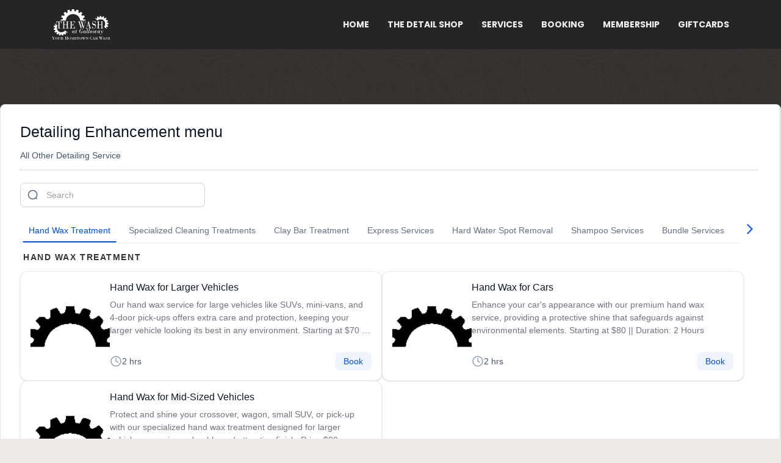

--- FILE ---
content_type: text/html; charset=utf-8
request_url: http://thewashatgalloway.com/index.php/complete-ancilary-booking
body_size: 10975
content:

<!doctype html>
<html lang="en-gb" dir="ltr">
    <head>
        <meta charset="utf-8">
        <meta name="viewport" content="width=device-width, initial-scale=1, shrink-to-fit=no">
        <link rel="canonical" href="http://thewashatgalloway.com/index.php/complete-ancilary-booking">
        <meta charset="utf-8">
	<meta name="generator" content="HELIX_ULTIMATE_GENERATOR_TEXT">
	<title>complete ancillary booking </title>
	<link href="/images/tgc-favicon.png" rel="icon" type="image/vnd.microsoft.icon">
<link href="/media/vendor/joomla-custom-elements/css/joomla-alert.min.css?0.2.0" rel="stylesheet" />
	<link href="/components/com_sppagebuilder/assets/css/font-awesome-5.min.css?e55bde7d6e36ebf17ba0b8c1e80e4065" rel="stylesheet" />
	<link href="/components/com_sppagebuilder/assets/css/font-awesome-v4-shims.css?e55bde7d6e36ebf17ba0b8c1e80e4065" rel="stylesheet" />
	<link href="/components/com_sppagebuilder/assets/css/animate.min.css?e55bde7d6e36ebf17ba0b8c1e80e4065" rel="stylesheet" />
	<link href="/components/com_sppagebuilder/assets/css/sppagebuilder.css?e55bde7d6e36ebf17ba0b8c1e80e4065" rel="stylesheet" />
	<link href="/media/com_rstbox/css/engagebox.css?f4fb3b131bc81926c9e0f33a11066119" rel="stylesheet" />
	<link href="//fonts.googleapis.com/css?family=Poppins:100,100i,200,200i,300,300i,400,400i,500,500i,600,600i,700,700i,800,800i,900,900i&amp;subset=devanagari&amp;display=swap" rel="stylesheet" media="none" onload="media=&quot;all&quot;" />
	<link href="//fonts.googleapis.com/css?family=Frank Ruhl Libre:100,100i,200,200i,300,300i,400,400i,500,500i,600,600i,700,700i,800,800i,900,900i&amp;subset=latin-ext&amp;display=swap" rel="stylesheet" media="none" onload="media=&quot;all&quot;" />
	<link href="//fonts.googleapis.com/css?family=Muli:100,100i,200,200i,300,300i,400,400i,500,500i,600,600i,700,700i,800,800i,900,900i&amp;subset=latin-ext&amp;display=swap" rel="stylesheet" media="none" onload="media=&quot;all&quot;" />
	<link href="//fonts.googleapis.com/css?family=Frank Ruhl Libre:100,100i,200,200i,300,300i,400,400i,500,500i,600,600i,700,700i,800,800i,900,900i&amp;subset=latin&amp;display=swap" rel="stylesheet" media="none" onload="media=&quot;all&quot;" />
	<link href="//fonts.googleapis.com/css?family=Muli:100,100i,200,200i,300,300i,400,400i,500,500i,600,600i,700,700i,800,800i,900,900i&amp;subset=vietnamese&amp;display=swap" rel="stylesheet" media="none" onload="media=&quot;all&quot;" />
	<link href="/templates/themis/css/bootstrap.min.css" rel="stylesheet" />
	<link href="/plugins/system/helixultimate/assets/css/system-j4.min.css" rel="stylesheet" />
	<link href="/templates/themis/css/font-awesome.min.css" rel="stylesheet" />
	<link href="/templates/themis/css/fa-v4-shims.css" rel="stylesheet" />
	<link href="/templates/themis/css/template.css" rel="stylesheet" />
	<link href="/templates/themis/css/presets/preset2.css" rel="stylesheet" />
	<link href="/components/com_sppagebuilder/assets/css/magnific-popup.css" rel="stylesheet" />
	<link href="https://fonts.googleapis.com/css?family=Frank Ruhl Libre:100,100italic,200,200italic,300,300italic,400,400italic,500,500italic,600,600italic,700,700italic,800,800italic,900,900italic&amp;display=swap" rel="stylesheet" />
	<style>@media(min-width: 1400px) {.sppb-row-container { max-width: 1320px; }}</style>
	<style>.sp-page-builder .page-content #section-id-83aa107b-d218-4296-90e4-b4ca9051e6a5{background-color:#252525;box-shadow:0px 0px 0px 0px #FFFFFF;}.sp-page-builder .page-content #section-id-83aa107b-d218-4296-90e4-b4ca9051e6a5{padding-top:25px;padding-right:0px;padding-bottom:15px;padding-left:0px;margin-top:0px;margin-right:0px;margin-bottom:0px;margin-left:0px;}@media (max-width:575.98px) {.sp-page-builder .page-content #section-id-83aa107b-d218-4296-90e4-b4ca9051e6a5{padding-top:20px;padding-right:0px;padding-bottom:10px;padding-left:0px;}}#column-id-0ac762d7-fb60-44f5-b0ab-aa533d4caedb{box-shadow:0 0 0 0 #FFFFFF;}#column-wrap-id-0ac762d7-fb60-44f5-b0ab-aa533d4caedb{max-width:100%;flex-basis:100%;}@media (max-width:1199.98px) {#column-wrap-id-0ac762d7-fb60-44f5-b0ab-aa533d4caedb{max-width:100%;flex-basis:100%;}}@media (max-width:991.98px) {#column-wrap-id-0ac762d7-fb60-44f5-b0ab-aa533d4caedb{max-width:100%;flex-basis:100%;}}@media (max-width:767.98px) {#column-wrap-id-0ac762d7-fb60-44f5-b0ab-aa533d4caedb{max-width:100%;flex-basis:100%;}}@media (max-width:575.98px) {#column-wrap-id-0ac762d7-fb60-44f5-b0ab-aa533d4caedb{max-width:100%;flex-basis:100%;}}#sppb-addon-d6954097-834c-462a-a7bd-50c8fad1e0d3{box-shadow:0 0 0 0 #FFFFFF;}#sppb-addon-d6954097-834c-462a-a7bd-50c8fad1e0d3 .sppb-empty-space{height:40px;}.sp-page-builder .page-content #section-id-1714030924673{background-color:rgba(36, 31, 31, 0.91);background-image:url(/images/2024/05/05/bg-pattern.svg);background-repeat:no-repeat;background-size:cover;background-attachment:fixed;background-position:0 0;box-shadow:0px 0px 0px 0px #FFFFFF;}.sp-page-builder .page-content #section-id-1714030924673{padding-top:75px;padding-right:0px;padding-bottom:75px;padding-left:0px;margin-top:0px;margin-right:0px;margin-bottom:0px;margin-left:0px;}.sp-page-builder .page-content #section-id-1714030924673 > .sppb-row-overlay {mix-blend-mode:normal;}#column-id-1714030924680{box-shadow:0 0 0 0 #FFFFFF;}#column-wrap-id-1714030924680{max-width:100%;flex-basis:100%;}@media (max-width:1199.98px) {#column-wrap-id-1714030924680{max-width:100%;flex-basis:100%;}}@media (max-width:991.98px) {#column-wrap-id-1714030924680{max-width:100%;flex-basis:100%;}}@media (max-width:767.98px) {#column-wrap-id-1714030924680{max-width:100%;flex-basis:100%;}}@media (max-width:575.98px) {#column-wrap-id-1714030924680{max-width:100%;flex-basis:100%;}}#column-id-1714030924672{box-shadow:0 0 0 0 #FFFFFF;}#column-wrap-id-1714030924672{max-width:100%;flex-basis:100%;}@media (max-width:1199.98px) {#column-wrap-id-1714030924672{max-width:100%;flex-basis:100%;}}@media (max-width:991.98px) {#column-wrap-id-1714030924672{max-width:100%;flex-basis:100%;}}@media (max-width:767.98px) {#column-wrap-id-1714030924672{max-width:100%;flex-basis:100%;}}@media (max-width:575.98px) {#column-wrap-id-1714030924672{max-width:100%;flex-basis:100%;}}</style>
	<style>.eb-1 .eb-dialog{--eb-max-width:500px;--eb-height:auto;--eb-padding:0;--eb-background-color:rgba(255, 255, 255, 1);--eb-text-color:rgba(51, 51, 51, 1);--eb-dialog-shadow:var(--eb-shadow-none);text-align:left;--eb-border-style:solid;--eb-border-color:rgba(0, 0, 0, 0.4);--eb-border-width:1px;--eb-overlay-enabled:0;--eb-bg-image-enabled:0;--eb-background-image:none;}.eb-1 .eb-close{--eb-close-button-inside:block;--eb-close-button-outside:none;--eb-close-button-icon:block;--eb-close-button-image:none;--eb-close-button-font-size:30px;--eb-close-button-color:rgba(136, 136, 136, 1);--eb-close-button-hover-color:rgba(85, 85, 85, 1);}.eb-1 .eb-dialog .eb-container{justify-content:flex-start;min-height:100%;display:flex;flex-direction:column;}.eb-1.eb-inst{justify-content:center;align-items:center;}@media screen and (max-width: 1024px){.eb-1 .eb-dialog{--eb-bg-image-enabled:inherit;--eb-background-image:none;}}@media screen and (max-width: 575px){.eb-1 .eb-dialog{--eb-bg-image-enabled:inherit;--eb-background-image:none;}}</style>
	<style>.eb-1 {
                --animation_duration: 300ms;

            }
        </style>
	<style>.eb-2 .eb-dialog{--eb-max-width:500px;--eb-height:auto;--eb-padding:0;--eb-background-color:rgba(255, 255, 255, 1);--eb-text-color:rgba(51, 51, 51, 1);--eb-dialog-shadow:var(--eb-shadow-none);text-align:left;--eb-border-style:solid;--eb-border-color:rgba(0, 0, 0, 0.4);--eb-border-width:1px;--eb-overlay-enabled:0;--eb-bg-image-enabled:0;--eb-background-image:none;}.eb-2 .eb-close{--eb-close-button-inside:block;--eb-close-button-outside:none;--eb-close-button-icon:block;--eb-close-button-image:none;--eb-close-button-font-size:30px;--eb-close-button-color:rgba(136, 136, 136, 1);--eb-close-button-hover-color:rgba(85, 85, 85, 1);}.eb-2 .eb-dialog .eb-container{justify-content:flex-start;min-height:100%;display:flex;flex-direction:column;}.eb-2.eb-inst{justify-content:center;align-items:center;}@media screen and (max-width: 1024px){.eb-2 .eb-dialog{--eb-bg-image-enabled:inherit;--eb-background-image:none;}}@media screen and (max-width: 575px){.eb-2 .eb-dialog{--eb-bg-image-enabled:inherit;--eb-background-image:none;}}</style>
	<style>.eb-2 {
                --animation_duration: 300ms;

            }
        </style>
	<style>.eb-3 .eb-dialog{--eb-max-width:500px;--eb-height:auto;--eb-padding:0;--eb-background-color:rgba(255, 255, 255, 1);--eb-text-color:rgba(51, 51, 51, 1);--eb-dialog-shadow:var(--eb-shadow-none);text-align:left;--eb-border-style:solid;--eb-border-color:rgba(0, 0, 0, 0.4);--eb-border-width:1px;--eb-overlay-enabled:0;--eb-bg-image-enabled:0;--eb-background-image:none;}.eb-3 .eb-close{--eb-close-button-inside:block;--eb-close-button-outside:none;--eb-close-button-icon:block;--eb-close-button-image:none;--eb-close-button-font-size:30px;--eb-close-button-color:rgba(136, 136, 136, 1);--eb-close-button-hover-color:rgba(85, 85, 85, 1);}.eb-3 .eb-dialog .eb-container{justify-content:flex-start;min-height:100%;display:flex;flex-direction:column;}.eb-3.eb-inst{justify-content:center;align-items:center;}@media screen and (max-width: 1024px){.eb-3 .eb-dialog{--eb-bg-image-enabled:inherit;--eb-background-image:none;}}@media screen and (max-width: 575px){.eb-3 .eb-dialog{--eb-bg-image-enabled:inherit;--eb-background-image:none;}}</style>
	<style>.eb-3 {
                --animation_duration: 300ms;

            }
        </style>
	<style>.eb-4 .eb-dialog{--eb-max-width:500px;--eb-height:auto;--eb-padding:30px;--eb-background-color:rgba(255, 255, 255, 1);--eb-text-color:rgba(51, 51, 51, 1);--eb-dialog-shadow:var(--eb-shadow-none);text-align:left;--eb-border-style:solid;--eb-border-color:rgba(0, 0, 0, 0.4);--eb-border-width:1px;--eb-overlay-enabled:0;--eb-bg-image-enabled:0;--eb-background-image:none;}.eb-4 .eb-close{--eb-close-button-inside:block;--eb-close-button-outside:none;--eb-close-button-icon:block;--eb-close-button-image:none;--eb-close-button-font-size:30px;--eb-close-button-color:rgba(136, 136, 136, 1);--eb-close-button-hover-color:rgba(85, 85, 85, 1);}.eb-4 .eb-dialog .eb-container{justify-content:flex-start;min-height:100%;display:flex;flex-direction:column;}.eb-4.eb-inst{justify-content:center;align-items:center;}@media screen and (max-width: 1024px){.eb-4 .eb-dialog{--eb-bg-image-enabled:inherit;--eb-background-image:none;}}@media screen and (max-width: 575px){.eb-4 .eb-dialog{--eb-bg-image-enabled:inherit;--eb-background-image:none;}}</style>
	<style>.eb-4 {
                --animation_duration: 300ms;

            }
        </style>
	<style>body{
   background-color:#ebeae8 !important;
   color: #1a1a1c !important;
}
.article-details .article-header h1, .article-details .article-header h2 {
    color: #333333 !important;
}
.sppb-addon-text-block {

   
}
.view-category #sp-main-body {
    padding-top: 0px !important;
}
.price-box .sppb-pricing-features li:before {
    color: #911314 !important;
}

#sppb-addon-1713906347447 .sppb-testimonial-carousel-name, #sppb-addon-1713906347447 .sppb-testimonial-carousel-designation {
    text-align: left;
}
#sp-bottom{
background-color: #181818 !important;
}
#sp-footer{
background-color:#0c0c0c !important;
}
#sp-bottom3 {
    padding-top: 0px !important; 
}
#sp-bottom #sp-bottom1 .sp-module {
    padding-right: 10px !important;
}

@media (max-width: 575.98px) {
    #sppb-addon-W3XgXsD5Tn3mFuvQPcHbq .sppb-nav-custom li  {
        padding: 0px !important;
        
        margin: 0px !important;
        
    }
}
@media (max-width: 1199.98px) {
    body.ltr.offcanvs-position-left .offcanvas-menu {
        background: #232935 !important;
    }
}</style>
	<style>body{font-family: 'Poppins', sans-serif;font-size: 16px;text-decoration: none;}
</style>
	<style>h1{font-family: 'Frank Ruhl Libre', sans-serif;font-size: 40px;text-decoration: none;}
</style>
	<style>h2{font-family: 'Frank Ruhl Libre', sans-serif;font-size: 30px;text-decoration: none;}
</style>
	<style>h3{font-family: 'Muli', sans-serif;font-size: 18px;text-decoration: none;}
</style>
	<style>h4{font-family: 'Frank Ruhl Libre', sans-serif;font-size: 16px;text-decoration: none;}
</style>
	<style>h6{font-family: 'Muli', sans-serif;font-size: 14px;text-decoration: none;}
</style>
	<style>.sp-simpleportfolio .sp-simpleportfolio-item .sp-simpleportfolio-info h3, #sp-left .sp-module .sp-module-title, #sp-right .sp-module .sp-module-title, #sp-left .sp-module .latestnews > div .latest-post-title, #sp-right .sp-module .latestnews > div .latest-post-title, ul.pagination .page-item .page-link, .price-box-item .sppb-addon-title strong, .sppb-pricing-price{font-family: 'Frank Ruhl Libre', sans-serif;text-decoration: none;}
</style>
	<style>.logo-image {height:50px;}.logo-image-phone {height:50px;}</style>
<script type="application/json" class="joomla-script-options new">{"data":{"breakpoints":{"tablet":991,"mobile":480},"header":{"stickyOffset":"100"}},"joomla.jtext":{"ERROR":"Error","MESSAGE":"Message","NOTICE":"Notice","WARNING":"Warning","JCLOSE":"Close","JOK":"OK","JOPEN":"Open"},"system.paths":{"root":"","rootFull":"http:\/\/thewashatgalloway.com\/","base":"","baseFull":"http:\/\/thewashatgalloway.com\/"},"csrf.token":"bfc063a3d446c54b1362d1826e5fc5bc"}</script>
	<script src="/media/system/js/core.min.js?37ffe4186289eba9c5df81bea44080aff77b9684"></script>
	<script src="/media/vendor/bootstrap/js/bootstrap-es5.min.js?5.3.2" nomodule defer></script>
	<script src="/media/system/js/showon-es5.min.js?0e293ba9dec283752e25f4e1d5eb0a6f8c07d3be" defer nomodule></script>
	<script src="/media/system/js/messages-es5.min.js?c29829fd2432533d05b15b771f86c6637708bd9d" nomodule defer></script>
	<script src="/media/vendor/jquery/js/jquery.min.js?3.7.1"></script>
	<script src="/media/legacy/js/jquery-noconflict.min.js?647005fc12b79b3ca2bb30c059899d5994e3e34d"></script>
	<script src="/media/vendor/bootstrap/js/alert.min.js?5.3.2" type="module"></script>
	<script src="/media/vendor/bootstrap/js/button.min.js?5.3.2" type="module"></script>
	<script src="/media/vendor/bootstrap/js/carousel.min.js?5.3.2" type="module"></script>
	<script src="/media/vendor/bootstrap/js/collapse.min.js?5.3.2" type="module"></script>
	<script src="/media/vendor/bootstrap/js/dropdown.min.js?5.3.2" type="module"></script>
	<script src="/media/vendor/bootstrap/js/modal.min.js?5.3.2" type="module"></script>
	<script src="/media/vendor/bootstrap/js/offcanvas.min.js?5.3.2" type="module"></script>
	<script src="/media/vendor/bootstrap/js/popover.min.js?5.3.2" type="module"></script>
	<script src="/media/vendor/bootstrap/js/scrollspy.min.js?5.3.2" type="module"></script>
	<script src="/media/vendor/bootstrap/js/tab.min.js?5.3.2" type="module"></script>
	<script src="/media/vendor/bootstrap/js/toast.min.js?5.3.2" type="module"></script>
	<script src="/media/system/js/showon.min.js?f79c256660e2c0ca2179cf7f3168ea8143e1af82" type="module"></script>
	<script src="/media/system/js/messages.min.js?7f7aa28ac8e8d42145850e8b45b3bc82ff9a6411" type="module"></script>
	<script src="/components/com_sppagebuilder/assets/js/common.js"></script>
	<script src="/components/com_sppagebuilder/assets/js/jquery.parallax.js?e55bde7d6e36ebf17ba0b8c1e80e4065"></script>
	<script src="/components/com_sppagebuilder/assets/js/sppagebuilder.js?e55bde7d6e36ebf17ba0b8c1e80e4065" defer></script>
	<script src="/media/com_rstbox/js/vendor/velocity.min.js?f4fb3b131bc81926c9e0f33a11066119"></script>
	<script src="/media/com_rstbox/js/vendor/velocity.ui.min.js?f4fb3b131bc81926c9e0f33a11066119"></script>
	<script src="/media/com_rstbox/js/engagebox.js?f4fb3b131bc81926c9e0f33a11066119"></script>
	<script src="/templates/themis/js/main.js"></script>
	<script src="/components/com_sppagebuilder/assets/js/jquery.magnific-popup.min.js"></script>
	<script src="/components/com_sppagebuilder/assets/js/addons/text_block.js"></script>
	<script>
		EngageBox.onReady(function() {
			var box 	   = EngageBox.getInstance(1);
			var async      = "afterOpen";
			var content    = "<div class=\"iframeWrapper\"><iframe width=\"100%\" height=\"500px\" src=\"https:\/\/api.leadconnectorhq.com\/widget\/form\/TMJ3IRhUbDR8zV8U7Ejp\" scrolling=\"auto\" frameborder=\"0\" allowtransparency=\"true\"  class=\"\"><\/iframe><\/div>";
			var container  = box.el.querySelector(".eb-content-wrap");
			var removeOnClose = "0"

			if (async == "pageLoad") {
				window.addEventListener("load", function() {
					container.innerHTML = content;
				});
			} else {
				box.on(async, function() {
					if (container.querySelectorAll("iframe").length == 0) {
						container.innerHTML = content;
					}
				});
			}

			if (removeOnClose) {
				box.on("afterClose", function() {
					container.removeChild(container.querySelector(".iframeWrapper"));
				});
			}
		});</script>
	<script>
		EngageBox.onReady(function() {
			var box 	   = EngageBox.getInstance(2);
			var async      = "afterOpen";
			var content    = "<div class=\"iframeWrapper\"><iframe width=\"100%\" height=\"500px\" src=\"https:\/\/api.leadconnectorhq.com\/widget\/form\/uC89BuOtwyDVMjpg9bXv\" scrolling=\"auto\" frameborder=\"0\" allowtransparency=\"true\"  class=\"\"><\/iframe><\/div>";
			var container  = box.el.querySelector(".eb-content-wrap");
			var removeOnClose = "0"

			if (async == "pageLoad") {
				window.addEventListener("load", function() {
					container.innerHTML = content;
				});
			} else {
				box.on(async, function() {
					if (container.querySelectorAll("iframe").length == 0) {
						container.innerHTML = content;
					}
				});
			}

			if (removeOnClose) {
				box.on("afterClose", function() {
					container.removeChild(container.querySelector(".iframeWrapper"));
				});
			}
		});</script>
	<script>
		EngageBox.onReady(function() {
			var box 	   = EngageBox.getInstance(3);
			var async      = "afterOpen";
			var content    = "<div class=\"iframeWrapper\"><iframe width=\"100%\" height=\"500px\" src=\"https:\/\/api.leadconnectorhq.com\/widget\/form\/qqZTnU6m0Yz1SxYzokF9\" scrolling=\"auto\" frameborder=\"0\" allowtransparency=\"true\"  class=\"\"><\/iframe><\/div>";
			var container  = box.el.querySelector(".eb-content-wrap");
			var removeOnClose = "0"

			if (async == "pageLoad") {
				window.addEventListener("load", function() {
					container.innerHTML = content;
				});
			} else {
				box.on(async, function() {
					if (container.querySelectorAll("iframe").length == 0) {
						container.innerHTML = content;
					}
				});
			}

			if (removeOnClose) {
				box.on("afterClose", function() {
					container.removeChild(container.querySelector(".iframeWrapper"));
				});
			}
		});</script>
	<script>
		EngageBox.onReady(function() {
			var box 	   = EngageBox.getInstance(4);
			var async      = "afterOpen";
			var content    = "<div class=\"iframeWrapper\"><iframe width=\"100%\" height=\"500px\" src=\"https:\/\/api.leadconnectorhq.com\/widget\/form\/aUMNVFxc4F7ClEAopREl\" scrolling=\"auto\" frameborder=\"0\" allowtransparency=\"true\"  class=\"\"><\/iframe><\/div>";
			var container  = box.el.querySelector(".eb-content-wrap");
			var removeOnClose = "0"

			if (async == "pageLoad") {
				window.addEventListener("load", function() {
					container.innerHTML = content;
				});
			} else {
				box.on(async, function() {
					if (container.querySelectorAll("iframe").length == 0) {
						container.innerHTML = content;
					}
				});
			}

			if (removeOnClose) {
				box.on("afterClose", function() {
					container.removeChild(container.querySelector(".iframeWrapper"));
				});
			}
		});</script>
	<script>template="themis";</script>
	<meta property="article:author" content="Genesis Chidubem"/>
	<meta property="article:published_time" content="2024-05-07 00:57:03"/>
	<meta property="article:modified_time" content="2024-06-06 03:57:14"/>
	<meta property="og:locale" content="en-GB" />
	<meta property="og:title" content="complete ancillary booking " />
	<meta property="og:type" content="website" />
	<meta property="og:url" content="http://thewashatgalloway.com/index.php/complete-ancilary-booking" />
	<meta property="fb:app_id" content="admin" />
	<meta property="og:site_name" content="The Wash At Galloway" />
	<meta name="twitter:card" content="summary" />
	<meta name="twitter:site" content="The Wash At Galloway" />
<link
    rel="stylesheet"
    href="https://cdnjs.cloudflare.com/ajax/libs/animate.css/4.1.1/animate.min.css"
  />

<script 
  src="https://the.washatgalloway.com/js/external-tracking.js"
  data-tracking-id="tk_be18dc05727c4da8b8b6b4d5a7451f05">
</script>
    </head>
    <body class="site helix-ultimate hu com_sppagebuilder com-sppagebuilder view-page layout-default task-none itemid-302 en-gb ltr sticky-header layout-fluid offcanvas-init offcanvs-position-left">
    
    <div class="body-wrapper">
        <div class="body-innerwrapper">
            <header id="sp-header"><div class="container"><div class="container-inner"><div class="row"><div id="sp-logo" class="col-12 col-lg-2"><div class="sp-column"><a id="offcanvas-toggler" aria-label="Navigation" class="offcanvas-toggler-left d-block d-lg-none" href="#"><span class="fa fa-bars" aria-hidden="true" title="Navigation"></span></a><div class="logo"><a href="/"><img class="logo-image" src="/images/tgc-full-logo-white.svg" alt="The Wash At Galloway"></a></div></div></div><div id="sp-menu" class="d-none d-lg-block col-lg-10"><div class="sp-column"><nav class="sp-megamenu-wrapper" role="navigation"><ul class="sp-megamenu-parent menu-animation-fade-up d-none d-lg-block"><li class="sp-menu-item"><a   href="/"  >Home</a></li><li class="sp-menu-item"><a   href="/the-detail-shop"  >The Detail Shop</a></li><li class="sp-menu-item"><a   href="/services"  >Services</a></li><li class="sp-menu-item"><a   href="/booking"  >Booking</a></li><li class="sp-menu-item"><a   href="/membership"  >Membership</a></li><li class="sp-menu-item"></li><li class="sp-menu-item"></li><li class="sp-menu-item"></li><li class="sp-menu-item"></li><li class="sp-menu-item"></li><li class="sp-menu-item"></li><li class="sp-menu-item"></li><li class="sp-menu-item"></li><li class="sp-menu-item"></li><li class="sp-menu-item"></li><li class="sp-menu-item"></li><li class="sp-menu-item"></li><li class="sp-menu-item"></li><li class="sp-menu-item"></li><li class="sp-menu-item"></li><li class="sp-menu-item current-item active"></li><li class="sp-menu-item"></li><li class="sp-menu-item"><a  rel="noopener noreferrer" href="https://washatgalloway.com/giftcards" target="_blank"  >GiftCards</a></li></ul></nav></div></div></div></div></div></header>            
<section id="sp-section-2" >

				
	
<div class="row">
	<div id="sp-title" class="col-lg-12 "><div class="sp-column "></div></div></div>
				
	</section>

<section id="sp-main-body" >

				
	
<div class="row">
	
<main id="sp-component" class="col-lg-12 ">
	<div class="sp-column ">
		<div id="system-message-container" aria-live="polite">
	</div>


		
		
<div id="sp-page-builder" class="sp-page-builder  page-486" x-data="easystoreProductList">

	
	<div class="page-content" x-data="easystoreProductDetails">
				<section id="section-id-83aa107b-d218-4296-90e4-b4ca9051e6a5" class="sppb-section" ><div class="sppb-row-container"><div class="sppb-row"><div class="sppb-row-column  " id="column-wrap-id-0ac762d7-fb60-44f5-b0ab-aa533d4caedb"><div id="column-id-0ac762d7-fb60-44f5-b0ab-aa533d4caedb" class="sppb-column " ><div class="sppb-column-addons"><div id="sppb-addon-wrapper-d6954097-834c-462a-a7bd-50c8fad1e0d3" class="sppb-addon-wrapper  addon-root-empty-space"><div id="sppb-addon-d6954097-834c-462a-a7bd-50c8fad1e0d3" class="clearfix  "     ><div class="sppb-empty-space  clearfix"></div></div></div></div></div></div></div></div></section><section id="section-id-1714030924673" class="sppb-section" ><div class="sppb-row-container"><div class="sppb-row"><div class="sppb-row-column  " id="column-wrap-id-1714030924680"><div id="column-id-1714030924680" class="sppb-column " ><div class="sppb-column-addons"></div></div></div><div class="sppb-row-column  " id="column-wrap-id-1714030924672"><div id="column-id-1714030924672" class="sppb-column " ><div class="sppb-column-addons"><div id="sppb-addon-wrapper-1714030974753" class="sppb-addon-wrapper  addon-root-raw-html"><div id="sppb-addon-1714030974753" class="clearfix  "     ><div class="sppb-addon sppb-addon-raw-html "><div class="sppb-addon-content"><iframe src="https://api.leadconnectorhq.com/widget/service-menu/663abe71ee1e3317347b38ce" style="width: 100%;border:none;overflow: hidden;" scrolling="no" id="663abe71ee1e3317347b38ce_1717646049201"></iframe><br><script src="https://link.msgsndr.com/js/form_embed.js" type="text/javascript"></script></div></div></div></div></div></div></div></div></div></section>
			</div>
</div>

			</div>
</main>
</div>
				
	</section>

<section id="sp-bottom" >

						<div class="container">
				<div class="container-inner">
			
	
<div class="row">
	<div id="sp-bottom1" class="col-sm-col-sm-6 col-lg-3 "><div class="sp-column "><div class="sp-module "><div class="sp-module-content"><div class="mod-sppagebuilder  sp-page-builder" data-module_id="100">
	<div class="page-content">
		<section id="section-id-1567762716676" class="sppb-section" ><div class="sppb-row-container"><div class="sppb-row"><div class="sppb-col-md-12  " id="column-wrap-id-1567762716675"><div id="column-id-1567762716675" class="sppb-column " ><div class="sppb-column-addons"><div id="sppb-addon-wrapper-1567762716679" class="sppb-addon-wrapper  addon-root-image"><div id="sppb-addon-1567762716679" class="clearfix  "     ><div class="sppb-addon sppb-addon-single-image  "><div class="sppb-addon-content"><div class="sppb-addon-single-image-container"><img class="sppb-img-responsive " src="/images/2024/05/28/tgc-logo-white0.5x.png"  alt="Image" title="" width="548" height="263" /></div></div></div><style type="text/css">#sppb-addon-1567762716679{
}#sppb-addon-1567762716679{
border-radius: 0px;
}
@media (max-width: 1199.98px) {#sppb-addon-1567762716679{}}
@media (max-width: 991.98px) {#sppb-addon-1567762716679{}}
@media (max-width: 767.98px) {#sppb-addon-1567762716679{}}
@media (max-width: 575.98px) {#sppb-addon-1567762716679{}}#sppb-addon-wrapper-1567762716679{
margin-top: 0px;
margin-right: 0px;
margin-bottom: 15px;
margin-left: 0px;
}
@media (max-width: 1199.98px) {#sppb-addon-wrapper-1567762716679{margin-top: 0px;
margin-right: 0px;
margin-bottom: 20px;
margin-left: 0px;}}
@media (max-width: 991.98px) {#sppb-addon-wrapper-1567762716679{margin-top: 0px;
margin-right: 0px;
margin-bottom: 20px;
margin-left: 0px;}}
@media (max-width: 767.98px) {#sppb-addon-wrapper-1567762716679{margin-top: 0px;
margin-right: 0px;
margin-bottom: 10px;
margin-left: 0px;}}
@media (max-width: 575.98px) {#sppb-addon-wrapper-1567762716679{margin-top: 0px;
margin-right: 0px;
margin-bottom: 10px;
margin-left: 0px;}}#sppb-addon-1567762716679 .sppb-addon-title{
}</style><style type="text/css">#sppb-addon-1567762716679 img{
}#sppb-addon-1567762716679 img{
border-radius: 0px;
}#sppb-addon-1567762716679{
text-align: left;
}</style></div></div><div id="sppb-addon-wrapper-1567762782511" class="sppb-addon-wrapper  addon-root-text-block"><div id="sppb-addon-1567762782511" class="clearfix  "     ><div class="sppb-addon sppb-addon-text-block " ><div class="sppb-addon-content"><p><span style="color:#a2a2a2; font-family:-apple-system,system-ui,BlinkMacSystemFont,&quot;SegoeUI&quot;,Roboto,&quot;HelveticaNeue&quot;,&quot;FiraSans&quot;,Ubuntu,Oxygen,&quot;OxygenSans&quot;,Cantarell,&quot;DroidSans&quot;,&quot;AppleColorEmoji&quot;,&quot;SegoeUIEmoji&quot;,&quot;SegoeUIEmoji&quot;,&quot;SegoeUISymbol&quot;,&quot;LucidaGrande&quot;,Helvetica,Arial,sans-serif; font-size:16px; font-style:normal; font-variant-ligatures:normal; font-variant-caps:normal; font-weight:400; letter-spacing:normal; orphans:2; text-align:start; text-indent:0px; text-transform:none; widows:2; word-spacing:0px; -webkit-text-stroke-width:0px; white-space:pre-wrap; text-decoration-thickness:initial; text-decoration-style:initial; text-decoration-color:initial; display:inline!important; float:none;">We are New Jersey's Premier Car Wash. Come get a Full Service Car wash and Detail today</span><span style="color:rgba(0,0,0,0.9); font-family:-apple-system,system-ui,BlinkMacSystemFont,&quot;SegoeUI&quot;,Roboto,&quot;HelveticaNeue&quot;,&quot;FiraSans&quot;,Ubuntu,Oxygen,&quot;OxygenSans&quot;,Cantarell,&quot;DroidSans&quot;,&quot;AppleColorEmoji&quot;,&quot;SegoeUIEmoji&quot;,&quot;SegoeUIEmoji&quot;,&quot;SegoeUISymbol&quot;,&quot;LucidaGrande&quot;,Helvetica,Arial,sans-serif; font-size:16px; font-style:normal; font-variant-ligatures:normal; font-variant-caps:normal; font-weight:400; letter-spacing:normal; orphans:2; text-align:start; text-indent:0px; text-transform:none; widows:2; word-spacing:0px; -webkit-text-stroke-width:0px; white-space:pre-wrap; text-decoration-thickness:initial; text-decoration-style:initial; text-decoration-color:initial; display:inline!important; float:none;">!</span></p></div></div><style type="text/css">#sppb-addon-1567762782511{
}#sppb-addon-1567762782511{
color: #a2a2a2;
border-radius: 0px;
}
@media (max-width: 1199.98px) {#sppb-addon-1567762782511{}}
@media (max-width: 991.98px) {#sppb-addon-1567762782511{}}
@media (max-width: 767.98px) {#sppb-addon-1567762782511{}}
@media (max-width: 575.98px) {#sppb-addon-1567762782511{}}#sppb-addon-wrapper-1567762782511{
margin-top: 0px;
margin-right: 0px;
margin-bottom: 25px;
margin-left: 0px;
}
@media (max-width: 1199.98px) {#sppb-addon-wrapper-1567762782511{margin-top: 0px;
margin-right: 0px;
margin-bottom: 20px;
margin-left: 0px;}}
@media (max-width: 991.98px) {#sppb-addon-wrapper-1567762782511{margin-top: 0px;
margin-right: 0px;
margin-bottom: 20px;
margin-left: 0px;}}
@media (max-width: 767.98px) {#sppb-addon-wrapper-1567762782511{margin-top: 0px;
margin-right: 0px;
margin-bottom: 10px;
margin-left: 0px;}}
@media (max-width: 575.98px) {#sppb-addon-wrapper-1567762782511{margin-top: 0px;
margin-right: 0px;
margin-bottom: 10px;
margin-left: 0px;}}#sppb-addon-1567762782511 .sppb-addon-title{
}</style><style type="text/css">#sppb-addon-1567762782511 .sppb-addon-text-block{
}#sppb-addon-1567762782511 .sppb-addon-text-block .sppb-addon-content{
}
@media (max-width: 1199.98px) {#sppb-addon-1567762782511 .sppb-addon-text-block .sppb-addon-content{}}
@media (max-width: 991.98px) {#sppb-addon-1567762782511 .sppb-addon-text-block .sppb-addon-content{}}
@media (max-width: 767.98px) {#sppb-addon-1567762782511 .sppb-addon-text-block .sppb-addon-content{}}
@media (max-width: 575.98px) {#sppb-addon-1567762782511 .sppb-addon-text-block .sppb-addon-content{}}</style></div></div><div id="sppb-addon-wrapper-1567763363103" class="sppb-addon-wrapper  addon-root-icons-group"><div id="sppb-addon-1567763363103" class="clearfix  "     ><div class="sppb-addon sppb-addon-icons-group  icons-group-title-postion-top"><ul class="sppb-icons-group-list"><li id="icon-15677633631031" class=""><a href="https://twitter.com/washgalloway" aria-label="Twiiter" target="_blank"><i class="fa fa-twitter " aria-hidden="true" title="Twiiter"></i><span class="sppb-form-label-visually-hidden">Twiiter</span></a></li><li id="icon-15677633631032" class=""><a href="https://web.facebook.com/TheWashAtGallowayNJ" aria-label="Facebook" target="_blank"><i class="fa fa-facebook-f " aria-hidden="true" title="Facebook"></i><span class="sppb-form-label-visually-hidden">Facebook</span></a></li><li id="icon-15677633631033" class=""><a href="https://www.instagram.com/thewashgalloway/" aria-label="Instagram" target="_blank"><i class="fa fa-instagram " aria-hidden="true" title="Instagram"></i><span class="sppb-form-label-visually-hidden">Instagram</span></a></li><li id="icon-15677633631034" class=""><a href="https://www.linkedin.com/company/the-wash-at-galloway-nj" aria-label="Linkedn" target="_blank"><i class="fab fa-linkedin " aria-hidden="true" title="Linkedn"></i><span class="sppb-form-label-visually-hidden">Linkedn</span></a></li></ul></div><style type="text/css">#sppb-addon-1567763363103{
box-shadow: 0 0 0 0 #ffffff;
}#sppb-addon-1567763363103{
border-radius: 0px;
}
@media (max-width: 1199.98px) {#sppb-addon-1567763363103{}}
@media (max-width: 991.98px) {#sppb-addon-1567763363103{}}
@media (max-width: 767.98px) {#sppb-addon-1567763363103{}}
@media (max-width: 575.98px) {#sppb-addon-1567763363103{}}#sppb-addon-wrapper-1567763363103{
margin-top: 0px;
margin-right: 0px;
margin-bottom: 0px;
margin-left: 0px;
}
@media (max-width: 1199.98px) {#sppb-addon-wrapper-1567763363103{margin-top: 0px;
margin-right: 0px;
margin-bottom: 20px;
margin-left: 0px;}}
@media (max-width: 991.98px) {#sppb-addon-wrapper-1567763363103{margin-top: 0px;
margin-right: 0px;
margin-bottom: 20px;
margin-left: 0px;}}
@media (max-width: 767.98px) {#sppb-addon-wrapper-1567763363103{margin-top: 0px;
margin-right: 0px;
margin-bottom: 10px;
margin-left: 0px;}}
@media (max-width: 575.98px) {#sppb-addon-wrapper-1567763363103{margin-top: 0px;
margin-right: 0px;
margin-bottom: 10px;
margin-left: 0px;}}#sppb-addon-1567763363103 .sppb-addon-title{
}</style><style type="text/css">#sppb-addon-1567763363103 .sppb-icons-group-list li{
margin: 4px;
}
@media (max-width: 1199.98px) {#sppb-addon-1567763363103 .sppb-icons-group-list li{}}
@media (max-width: 991.98px) {#sppb-addon-1567763363103 .sppb-icons-group-list li{}}
@media (max-width: 767.98px) {#sppb-addon-1567763363103 .sppb-icons-group-list li{}}
@media (max-width: 575.98px) {#sppb-addon-1567763363103 .sppb-icons-group-list li{margin: 0px;}}#sppb-addon-1567763363103 .sppb-icons-group-list{
margin: -4px;
}
@media (max-width: 1199.98px) {#sppb-addon-1567763363103 .sppb-icons-group-list{}}
@media (max-width: 991.98px) {#sppb-addon-1567763363103 .sppb-icons-group-list{}}
@media (max-width: 767.98px) {#sppb-addon-1567763363103 .sppb-icons-group-list{}}
@media (max-width: 575.98px) {#sppb-addon-1567763363103 .sppb-icons-group-list{margin: -0px;}}#sppb-addon-1567763363103 .sppb-icons-group-list li#icon-15677633631031 a{
font-size: 20px;
}
@media (max-width: 1199.98px) {#sppb-addon-1567763363103 .sppb-icons-group-list li#icon-15677633631031 a{}}
@media (max-width: 991.98px) {#sppb-addon-1567763363103 .sppb-icons-group-list li#icon-15677633631031 a{}}
@media (max-width: 767.98px) {#sppb-addon-1567763363103 .sppb-icons-group-list li#icon-15677633631031 a{}}
@media (max-width: 575.98px) {#sppb-addon-1567763363103 .sppb-icons-group-list li#icon-15677633631031 a{}}#sppb-addon-1567763363103 .sppb-icons-group-list li#icon-15677633631031 a{
}
@media (max-width: 1199.98px) {#sppb-addon-1567763363103 .sppb-icons-group-list li#icon-15677633631031 a{}}
@media (max-width: 991.98px) {#sppb-addon-1567763363103 .sppb-icons-group-list li#icon-15677633631031 a{height: 0px;padding-top: 0px;
padding-right: 30px;
padding-bottom: 0px;
padding-left: 0px;width: 0px;border-radius: 0px;}}
@media (max-width: 767.98px) {#sppb-addon-1567763363103 .sppb-icons-group-list li#icon-15677633631031 a{}}
@media (max-width: 575.98px) {#sppb-addon-1567763363103 .sppb-icons-group-list li#icon-15677633631031 a{}}#sppb-addon-1567763363103 .sppb-icons-group-list li#icon-15677633631031 .sppb-icons-label-text{
}#sppb-addon-1567763363103 .sppb-icons-group-list li#icon-15677633631031{
display: inline-block;
font-size: 20px;
}
@media (max-width: 1199.98px) {#sppb-addon-1567763363103 .sppb-icons-group-list li#icon-15677633631031{}}
@media (max-width: 991.98px) {#sppb-addon-1567763363103 .sppb-icons-group-list li#icon-15677633631031{}}
@media (max-width: 767.98px) {#sppb-addon-1567763363103 .sppb-icons-group-list li#icon-15677633631031{}}
@media (max-width: 575.98px) {#sppb-addon-1567763363103 .sppb-icons-group-list li#icon-15677633631031{}}#sppb-addon-1567763363103 .sppb-icons-group-list li#icon-15677633631031 .sppb-icons-label-text{
font-size: 16px;
letter-spacing: 0px;
}
@media (max-width: 1199.98px) {#sppb-addon-1567763363103 .sppb-icons-group-list li#icon-15677633631031 .sppb-icons-label-text{}}
@media (max-width: 991.98px) {#sppb-addon-1567763363103 .sppb-icons-group-list li#icon-15677633631031 .sppb-icons-label-text{font-size: 16px;}}
@media (max-width: 767.98px) {#sppb-addon-1567763363103 .sppb-icons-group-list li#icon-15677633631031 .sppb-icons-label-text{}}
@media (max-width: 575.98px) {#sppb-addon-1567763363103 .sppb-icons-group-list li#icon-15677633631031 .sppb-icons-label-text{}}#sppb-addon-1567763363103 .sppb-icons-group-list li#icon-15677633631031 a:hover{
}#sppb-addon-1567763363103 .sppb-icons-group-list li#icon-15677633631031 a{
margin: 4px;
}
@media (max-width: 1199.98px) {#sppb-addon-1567763363103 .sppb-icons-group-list li#icon-15677633631031 a{}}
@media (max-width: 991.98px) {#sppb-addon-1567763363103 .sppb-icons-group-list li#icon-15677633631031 a{}}
@media (max-width: 767.98px) {#sppb-addon-1567763363103 .sppb-icons-group-list li#icon-15677633631031 a{}}
@media (max-width: 575.98px) {#sppb-addon-1567763363103 .sppb-icons-group-list li#icon-15677633631031 a{margin: 0px;}}
#sppb-addon-1567763363103 .sppb-icons-group-list li{
margin: 4px;
}
@media (max-width: 1199.98px) {#sppb-addon-1567763363103 .sppb-icons-group-list li{}}
@media (max-width: 991.98px) {#sppb-addon-1567763363103 .sppb-icons-group-list li{}}
@media (max-width: 767.98px) {#sppb-addon-1567763363103 .sppb-icons-group-list li{}}
@media (max-width: 575.98px) {#sppb-addon-1567763363103 .sppb-icons-group-list li{margin: 0px;}}#sppb-addon-1567763363103 .sppb-icons-group-list{
margin: -4px;
}
@media (max-width: 1199.98px) {#sppb-addon-1567763363103 .sppb-icons-group-list{}}
@media (max-width: 991.98px) {#sppb-addon-1567763363103 .sppb-icons-group-list{}}
@media (max-width: 767.98px) {#sppb-addon-1567763363103 .sppb-icons-group-list{}}
@media (max-width: 575.98px) {#sppb-addon-1567763363103 .sppb-icons-group-list{margin: -0px;}}#sppb-addon-1567763363103 .sppb-icons-group-list li#icon-15677633631032 a{
font-size: 20px;
}
@media (max-width: 1199.98px) {#sppb-addon-1567763363103 .sppb-icons-group-list li#icon-15677633631032 a{}}
@media (max-width: 991.98px) {#sppb-addon-1567763363103 .sppb-icons-group-list li#icon-15677633631032 a{}}
@media (max-width: 767.98px) {#sppb-addon-1567763363103 .sppb-icons-group-list li#icon-15677633631032 a{}}
@media (max-width: 575.98px) {#sppb-addon-1567763363103 .sppb-icons-group-list li#icon-15677633631032 a{}}#sppb-addon-1567763363103 .sppb-icons-group-list li#icon-15677633631032 a{
}
@media (max-width: 1199.98px) {#sppb-addon-1567763363103 .sppb-icons-group-list li#icon-15677633631032 a{}}
@media (max-width: 991.98px) {#sppb-addon-1567763363103 .sppb-icons-group-list li#icon-15677633631032 a{height: 0px;padding-top: 0px;
padding-right: 30px;
padding-bottom: 0px;
padding-left: 0px;width: 0px;border-radius: 0px;}}
@media (max-width: 767.98px) {#sppb-addon-1567763363103 .sppb-icons-group-list li#icon-15677633631032 a{}}
@media (max-width: 575.98px) {#sppb-addon-1567763363103 .sppb-icons-group-list li#icon-15677633631032 a{}}#sppb-addon-1567763363103 .sppb-icons-group-list li#icon-15677633631032 .sppb-icons-label-text{
}#sppb-addon-1567763363103 .sppb-icons-group-list li#icon-15677633631032{
display: inline-block;
font-size: 20px;
}
@media (max-width: 1199.98px) {#sppb-addon-1567763363103 .sppb-icons-group-list li#icon-15677633631032{}}
@media (max-width: 991.98px) {#sppb-addon-1567763363103 .sppb-icons-group-list li#icon-15677633631032{}}
@media (max-width: 767.98px) {#sppb-addon-1567763363103 .sppb-icons-group-list li#icon-15677633631032{}}
@media (max-width: 575.98px) {#sppb-addon-1567763363103 .sppb-icons-group-list li#icon-15677633631032{}}#sppb-addon-1567763363103 .sppb-icons-group-list li#icon-15677633631032 .sppb-icons-label-text{
font-size: 16px;
letter-spacing: 0px;
}
@media (max-width: 1199.98px) {#sppb-addon-1567763363103 .sppb-icons-group-list li#icon-15677633631032 .sppb-icons-label-text{}}
@media (max-width: 991.98px) {#sppb-addon-1567763363103 .sppb-icons-group-list li#icon-15677633631032 .sppb-icons-label-text{font-size: 16px;}}
@media (max-width: 767.98px) {#sppb-addon-1567763363103 .sppb-icons-group-list li#icon-15677633631032 .sppb-icons-label-text{}}
@media (max-width: 575.98px) {#sppb-addon-1567763363103 .sppb-icons-group-list li#icon-15677633631032 .sppb-icons-label-text{}}#sppb-addon-1567763363103 .sppb-icons-group-list li#icon-15677633631032 a:hover{
}#sppb-addon-1567763363103 .sppb-icons-group-list li#icon-15677633631032 a{
margin: 4px;
}
@media (max-width: 1199.98px) {#sppb-addon-1567763363103 .sppb-icons-group-list li#icon-15677633631032 a{}}
@media (max-width: 991.98px) {#sppb-addon-1567763363103 .sppb-icons-group-list li#icon-15677633631032 a{}}
@media (max-width: 767.98px) {#sppb-addon-1567763363103 .sppb-icons-group-list li#icon-15677633631032 a{}}
@media (max-width: 575.98px) {#sppb-addon-1567763363103 .sppb-icons-group-list li#icon-15677633631032 a{margin: 0px;}}
#sppb-addon-1567763363103 .sppb-icons-group-list li{
margin: 4px;
}
@media (max-width: 1199.98px) {#sppb-addon-1567763363103 .sppb-icons-group-list li{}}
@media (max-width: 991.98px) {#sppb-addon-1567763363103 .sppb-icons-group-list li{}}
@media (max-width: 767.98px) {#sppb-addon-1567763363103 .sppb-icons-group-list li{}}
@media (max-width: 575.98px) {#sppb-addon-1567763363103 .sppb-icons-group-list li{margin: 0px;}}#sppb-addon-1567763363103 .sppb-icons-group-list{
margin: -4px;
}
@media (max-width: 1199.98px) {#sppb-addon-1567763363103 .sppb-icons-group-list{}}
@media (max-width: 991.98px) {#sppb-addon-1567763363103 .sppb-icons-group-list{}}
@media (max-width: 767.98px) {#sppb-addon-1567763363103 .sppb-icons-group-list{}}
@media (max-width: 575.98px) {#sppb-addon-1567763363103 .sppb-icons-group-list{margin: -0px;}}#sppb-addon-1567763363103 .sppb-icons-group-list li#icon-15677633631033 a{
font-size: 20px;
}
@media (max-width: 1199.98px) {#sppb-addon-1567763363103 .sppb-icons-group-list li#icon-15677633631033 a{}}
@media (max-width: 991.98px) {#sppb-addon-1567763363103 .sppb-icons-group-list li#icon-15677633631033 a{}}
@media (max-width: 767.98px) {#sppb-addon-1567763363103 .sppb-icons-group-list li#icon-15677633631033 a{}}
@media (max-width: 575.98px) {#sppb-addon-1567763363103 .sppb-icons-group-list li#icon-15677633631033 a{}}#sppb-addon-1567763363103 .sppb-icons-group-list li#icon-15677633631033 a{
}
@media (max-width: 1199.98px) {#sppb-addon-1567763363103 .sppb-icons-group-list li#icon-15677633631033 a{}}
@media (max-width: 991.98px) {#sppb-addon-1567763363103 .sppb-icons-group-list li#icon-15677633631033 a{height: 0px;padding-top: 0px;
padding-right: 0px;
padding-bottom: 0px;
padding-left: 0px;width: 0px;border-width: 0px;}}
@media (max-width: 767.98px) {#sppb-addon-1567763363103 .sppb-icons-group-list li#icon-15677633631033 a{}}
@media (max-width: 575.98px) {#sppb-addon-1567763363103 .sppb-icons-group-list li#icon-15677633631033 a{}}#sppb-addon-1567763363103 .sppb-icons-group-list li#icon-15677633631033 .sppb-icons-label-text{
}#sppb-addon-1567763363103 .sppb-icons-group-list li#icon-15677633631033{
display: inline-block;
font-size: 20px;
}
@media (max-width: 1199.98px) {#sppb-addon-1567763363103 .sppb-icons-group-list li#icon-15677633631033{}}
@media (max-width: 991.98px) {#sppb-addon-1567763363103 .sppb-icons-group-list li#icon-15677633631033{}}
@media (max-width: 767.98px) {#sppb-addon-1567763363103 .sppb-icons-group-list li#icon-15677633631033{}}
@media (max-width: 575.98px) {#sppb-addon-1567763363103 .sppb-icons-group-list li#icon-15677633631033{}}#sppb-addon-1567763363103 .sppb-icons-group-list li#icon-15677633631033 .sppb-icons-label-text{
font-size: 16px;
letter-spacing: 0px;
}
@media (max-width: 1199.98px) {#sppb-addon-1567763363103 .sppb-icons-group-list li#icon-15677633631033 .sppb-icons-label-text{}}
@media (max-width: 991.98px) {#sppb-addon-1567763363103 .sppb-icons-group-list li#icon-15677633631033 .sppb-icons-label-text{font-size: 16px;}}
@media (max-width: 767.98px) {#sppb-addon-1567763363103 .sppb-icons-group-list li#icon-15677633631033 .sppb-icons-label-text{}}
@media (max-width: 575.98px) {#sppb-addon-1567763363103 .sppb-icons-group-list li#icon-15677633631033 .sppb-icons-label-text{}}#sppb-addon-1567763363103 .sppb-icons-group-list li#icon-15677633631033 a:hover{
}#sppb-addon-1567763363103 .sppb-icons-group-list li#icon-15677633631033 a{
margin: 4px;
}
@media (max-width: 1199.98px) {#sppb-addon-1567763363103 .sppb-icons-group-list li#icon-15677633631033 a{}}
@media (max-width: 991.98px) {#sppb-addon-1567763363103 .sppb-icons-group-list li#icon-15677633631033 a{}}
@media (max-width: 767.98px) {#sppb-addon-1567763363103 .sppb-icons-group-list li#icon-15677633631033 a{}}
@media (max-width: 575.98px) {#sppb-addon-1567763363103 .sppb-icons-group-list li#icon-15677633631033 a{margin: 0px;}}
#sppb-addon-1567763363103 .sppb-icons-group-list li{
margin: 4px;
}
@media (max-width: 1199.98px) {#sppb-addon-1567763363103 .sppb-icons-group-list li{}}
@media (max-width: 991.98px) {#sppb-addon-1567763363103 .sppb-icons-group-list li{}}
@media (max-width: 767.98px) {#sppb-addon-1567763363103 .sppb-icons-group-list li{}}
@media (max-width: 575.98px) {#sppb-addon-1567763363103 .sppb-icons-group-list li{margin: 0px;}}#sppb-addon-1567763363103 .sppb-icons-group-list{
margin: -4px;
}
@media (max-width: 1199.98px) {#sppb-addon-1567763363103 .sppb-icons-group-list{}}
@media (max-width: 991.98px) {#sppb-addon-1567763363103 .sppb-icons-group-list{}}
@media (max-width: 767.98px) {#sppb-addon-1567763363103 .sppb-icons-group-list{}}
@media (max-width: 575.98px) {#sppb-addon-1567763363103 .sppb-icons-group-list{margin: -0px;}}#sppb-addon-1567763363103 .sppb-icons-group-list li#icon-15677633631034 a{
font-size: 20px;
}
@media (max-width: 1199.98px) {#sppb-addon-1567763363103 .sppb-icons-group-list li#icon-15677633631034 a{}}
@media (max-width: 991.98px) {#sppb-addon-1567763363103 .sppb-icons-group-list li#icon-15677633631034 a{}}
@media (max-width: 767.98px) {#sppb-addon-1567763363103 .sppb-icons-group-list li#icon-15677633631034 a{}}
@media (max-width: 575.98px) {#sppb-addon-1567763363103 .sppb-icons-group-list li#icon-15677633631034 a{}}#sppb-addon-1567763363103 .sppb-icons-group-list li#icon-15677633631034 a{
}
@media (max-width: 1199.98px) {#sppb-addon-1567763363103 .sppb-icons-group-list li#icon-15677633631034 a{}}
@media (max-width: 991.98px) {#sppb-addon-1567763363103 .sppb-icons-group-list li#icon-15677633631034 a{height: 0px;padding-top: 0px;
padding-right: 0px;
padding-bottom: 0px;
padding-left: 0px;width: 0px;border-width: 0px;}}
@media (max-width: 767.98px) {#sppb-addon-1567763363103 .sppb-icons-group-list li#icon-15677633631034 a{}}
@media (max-width: 575.98px) {#sppb-addon-1567763363103 .sppb-icons-group-list li#icon-15677633631034 a{}}#sppb-addon-1567763363103 .sppb-icons-group-list li#icon-15677633631034 .sppb-icons-label-text{
}#sppb-addon-1567763363103 .sppb-icons-group-list li#icon-15677633631034{
display: inline-block;
font-size: 20px;
}
@media (max-width: 1199.98px) {#sppb-addon-1567763363103 .sppb-icons-group-list li#icon-15677633631034{}}
@media (max-width: 991.98px) {#sppb-addon-1567763363103 .sppb-icons-group-list li#icon-15677633631034{}}
@media (max-width: 767.98px) {#sppb-addon-1567763363103 .sppb-icons-group-list li#icon-15677633631034{}}
@media (max-width: 575.98px) {#sppb-addon-1567763363103 .sppb-icons-group-list li#icon-15677633631034{}}#sppb-addon-1567763363103 .sppb-icons-group-list li#icon-15677633631034 .sppb-icons-label-text{
font-size: 16px;
letter-spacing: 0px;
}
@media (max-width: 1199.98px) {#sppb-addon-1567763363103 .sppb-icons-group-list li#icon-15677633631034 .sppb-icons-label-text{}}
@media (max-width: 991.98px) {#sppb-addon-1567763363103 .sppb-icons-group-list li#icon-15677633631034 .sppb-icons-label-text{font-size: 16px;}}
@media (max-width: 767.98px) {#sppb-addon-1567763363103 .sppb-icons-group-list li#icon-15677633631034 .sppb-icons-label-text{}}
@media (max-width: 575.98px) {#sppb-addon-1567763363103 .sppb-icons-group-list li#icon-15677633631034 .sppb-icons-label-text{}}#sppb-addon-1567763363103 .sppb-icons-group-list li#icon-15677633631034 a:hover{
}#sppb-addon-1567763363103 .sppb-icons-group-list li#icon-15677633631034 a{
margin: 4px;
}
@media (max-width: 1199.98px) {#sppb-addon-1567763363103 .sppb-icons-group-list li#icon-15677633631034 a{}}
@media (max-width: 991.98px) {#sppb-addon-1567763363103 .sppb-icons-group-list li#icon-15677633631034 a{}}
@media (max-width: 767.98px) {#sppb-addon-1567763363103 .sppb-icons-group-list li#icon-15677633631034 a{}}
@media (max-width: 575.98px) {#sppb-addon-1567763363103 .sppb-icons-group-list li#icon-15677633631034 a{margin: 0px;}}#sppb-addon-1567763363103 .sppb-addon-icons-group{
text-align: left;
}#sppb-addon-1567763363103 .sppb-addon-title{
margin-top: 0px;
margin-right: 0px;
margin-bottom: 0px;
margin-left: 0px;
padding-top: 0px;
padding-right: 0px;
padding-bottom: 0px;
padding-left: 0px;
}
@media (max-width: 1199.98px) {#sppb-addon-1567763363103 .sppb-addon-title{}}
@media (max-width: 991.98px) {#sppb-addon-1567763363103 .sppb-addon-title{}}
@media (max-width: 767.98px) {#sppb-addon-1567763363103 .sppb-addon-title{}}
@media (max-width: 575.98px) {#sppb-addon-1567763363103 .sppb-addon-title{}}</style></div></div></div></div></div></div></div></section><style type="text/css">.sp-page-builder .page-content #section-id-1569823472551{padding-top:0px;padding-right:0px;padding-bottom:0px;padding-left:0px;margin-top:0px;margin-right:0px;margin-bottom:0px;margin-left:0px;}#column-id-1569823472550{border-radius:0px;}#column-wrap-id-1569823472550{max-width:100%;flex-basis:100%;}@media (max-width:1199.98px) {#column-wrap-id-1569823472550{max-width:100%;flex-basis:100%;}}@media (max-width:991.98px) {#column-wrap-id-1569823472550{max-width:100%;flex-basis:100%;}}@media (max-width:767.98px) {#column-wrap-id-1569823472550{max-width:100%;flex-basis:100%;}}@media (max-width:575.98px) {#column-wrap-id-1569823472550{max-width:100%;flex-basis:100%;}}#column-id-1569823472550 .sppb-column-overlay{border-radius:0px;}.sp-page-builder .page-content #section-id-1569825155938{padding-top:0px;padding-right:0px;padding-bottom:0px;padding-left:0px;margin-top:0px;margin-right:0px;margin-bottom:0px;margin-left:0px;}#column-id-1569825155943{border-radius:0px;}#column-wrap-id-1569825155943{max-width:100%;flex-basis:100%;}@media (max-width:1199.98px) {#column-wrap-id-1569825155943{max-width:100%;flex-basis:100%;}}@media (max-width:991.98px) {#column-wrap-id-1569825155943{max-width:100%;flex-basis:100%;}}@media (max-width:767.98px) {#column-wrap-id-1569825155943{max-width:100%;flex-basis:100%;}}@media (max-width:575.98px) {#column-wrap-id-1569825155943{max-width:100%;flex-basis:100%;}}#column-id-1569825155943 .sppb-column-overlay{border-radius:0px;}.sp-page-builder .page-content #section-id-1569825445377{padding-top:0px;padding-right:0px;padding-bottom:0px;padding-left:0px;margin-top:0px;margin-right:0px;margin-bottom:0px;margin-left:0px;}#column-id-1569825445381{border-radius:0px;}#column-wrap-id-1569825445381{max-width:100%;flex-basis:100%;}@media (max-width:1199.98px) {#column-wrap-id-1569825445381{max-width:100%;flex-basis:100%;}}@media (max-width:991.98px) {#column-wrap-id-1569825445381{max-width:100%;flex-basis:100%;}}@media (max-width:767.98px) {#column-wrap-id-1569825445381{max-width:100%;flex-basis:100%;}}@media (max-width:575.98px) {#column-wrap-id-1569825445381{max-width:100%;flex-basis:100%;}}#column-id-1569825445381 .sppb-column-overlay{border-radius:0px;}.sp-page-builder .page-content #section-id-1568025016507{padding-top:0px;padding-right:0px;padding-bottom:0px;padding-left:0px;margin-top:0px;margin-right:0px;margin-bottom:0px;margin-left:0px;}#column-id-1568025016506{border-radius:0px;}#column-wrap-id-1568025016506{max-width:100%;flex-basis:100%;}@media (max-width:1199.98px) {#column-wrap-id-1568025016506{max-width:100%;flex-basis:100%;}}@media (max-width:991.98px) {#column-wrap-id-1568025016506{max-width:100%;flex-basis:100%;}}@media (max-width:767.98px) {#column-wrap-id-1568025016506{max-width:100%;flex-basis:100%;}}@media (max-width:575.98px) {#column-wrap-id-1568025016506{max-width:100%;flex-basis:100%;}}#column-id-1568025016506 .sppb-column-overlay{border-radius:0px;}.sp-page-builder .page-content #section-id-1568011642624{padding-top:15px;padding-right:0px;padding-bottom:0px;padding-left:0px;margin-top:0px;margin-right:0px;margin-bottom:0px;margin-left:0px;}@media (max-width:767.98px) {.sp-page-builder .page-content #section-id-1568011642624{padding-top:0px;padding-right:0px;padding-bottom:0px;padding-left:0px;}}@media (max-width:575.98px) {.sp-page-builder .page-content #section-id-1568011642624{padding-top:0px;padding-right:0px;padding-bottom:0px;padding-left:0px;}}#column-id-1568011642623{border-radius:0px;}#column-wrap-id-1568011642623{max-width:100%;flex-basis:100%;}@media (max-width:1199.98px) {#column-wrap-id-1568011642623{max-width:100%;flex-basis:100%;}}@media (max-width:991.98px) {#column-wrap-id-1568011642623{max-width:100%;flex-basis:100%;}}@media (max-width:767.98px) {#column-wrap-id-1568011642623{max-width:100%;flex-basis:100%;}}@media (max-width:575.98px) {#column-wrap-id-1568011642623{max-width:100%;flex-basis:100%;}}#column-id-1568011642623 .sppb-column-overlay{border-radius:0px;}.sp-page-builder .page-content #section-id-1567762716676{padding-top:0px;padding-right:0px;padding-bottom:0px;padding-left:0px;margin-top:0px;margin-right:0px;margin-bottom:0px;margin-left:0px;}#column-id-1567762716675{border-radius:0px;}@media (max-width:575.98px) {#column-id-1567762716675{padding-top:0px;padding-right:0px;padding-bottom:0px;padding-left:0px;}}#column-wrap-id-1567762716675{max-width:100%;flex-basis:100%;}@media (max-width:1199.98px) {#column-wrap-id-1567762716675{max-width:100%;flex-basis:100%;}}@media (max-width:991.98px) {#column-wrap-id-1567762716675{max-width:100%;flex-basis:100%;}}@media (max-width:767.98px) {#column-wrap-id-1567762716675{max-width:100%;flex-basis:100%;}}@media (max-width:575.98px) {#column-wrap-id-1567762716675{max-width:100%;flex-basis:100%;}}#column-id-1567762716675 .sppb-column-overlay{border-radius:0px;}</style>	</div>
</div></div></div></div></div><div id="sp-bottom2" class="col-md-4 col-lg-3 "><div class="sp-column "><div class="sp-module "><h3 class="sp-module-title">Featured Services</h3><div class="sp-module-content"><ul class="menu">
<li class="item-164"><a href="/services/complete-ancilary-booking#Details" >Interior Detail</a></li><li class="item-165"><a href="/services/complete-ancilary-booking#Details" >Exterior Detail</a></li><li class="item-166"><a href="/services/complete-ancilary-booking#Details" >Full Detail</a></li></ul>
</div></div><div class="sp-module "><h3 class="sp-module-title">Others</h3><div class="sp-module-content"><ul class="menu">
<li class="item-317"><a href="/leave-a-review" >Feedback</a></li></ul>
</div></div></div></div><div id="sp-bottom3" class="col-md-4 col-lg-3 "><div class="sp-column "><div class="sp-module "><h3 class="sp-module-title">Pages</h3><div class="sp-module-content"><ul class="menu">
<li class="item-168"><a href="/membership" >Membership</a></li><li class="item-170"><a href="/the-detail-shop" >The Detail Shop</a></li><li class="item-171"><a href="/services" >All Services</a></li><li class="item-281"><a href="/booking" >Booking</a></li><li class="item-169"><a href="/about" >About Us</a></li><li class="item-335"><a href="/contact" >Contact</a></li></ul>
</div></div></div></div><div id="sp-bottom4" class="col-md-4 col-lg-3 "><div class="sp-column "><div class="sp-module "><div class="sp-module-content"><div class="mod-sppagebuilder  sp-page-builder" data-module_id="102">
	<div class="page-content">
		<section id="section-id-1568011642624" class="sppb-section" ><div class="sppb-row-container"><div class="sppb-row"><div class="sppb-col-md-12  " id="column-wrap-id-1568011642623"><div id="column-id-1568011642623" class="sppb-column " ><div class="sppb-column-addons"><div id="sppb-addon-wrapper-1568014401713" class="sppb-addon-wrapper  addon-root-text-block"><div id="sppb-addon-1568014401713" class="clearfix  "     ><div class="sppb-addon sppb-addon-text-block " ><div class="sppb-addon-content"><p>New Jersey</p></div></div><style type="text/css">#sppb-addon-1568014401713{
}#sppb-addon-1568014401713{
color: #a2a2a2;
border-radius: 0px;
}
@media (max-width: 1199.98px) {#sppb-addon-1568014401713{}}
@media (max-width: 991.98px) {#sppb-addon-1568014401713{}}
@media (max-width: 767.98px) {#sppb-addon-1568014401713{}}
@media (max-width: 575.98px) {#sppb-addon-1568014401713{}}#sppb-addon-wrapper-1568014401713{
margin-top: 0px;
margin-right: 0px;
margin-bottom: 25px;
margin-left: 0px;
}
@media (max-width: 1199.98px) {#sppb-addon-wrapper-1568014401713{margin-top: 0px;
margin-right: 0px;
margin-bottom: 12px;
margin-left: 0px;}}
@media (max-width: 991.98px) {#sppb-addon-wrapper-1568014401713{margin-top: 0px;
margin-right: 0px;
margin-bottom: 12px;
margin-left: 0px;}}
@media (max-width: 767.98px) {#sppb-addon-wrapper-1568014401713{margin-top: 0px;
margin-right: 0px;
margin-bottom: 0px;
margin-left: 0px;}}
@media (max-width: 575.98px) {#sppb-addon-wrapper-1568014401713{margin-top: 0px;
margin-right: 0px;
margin-bottom: 0px;
margin-left: 0px;}}#sppb-addon-1568014401713 .sppb-addon-title{
}#sppb-addon-1568014401713 .sppb-addon-text-block .sppb-addon-content a{color:#14171E;}</style><style type="text/css">#sppb-addon-1568014401713 .sppb-addon-text-block{
text-align: left;
}#sppb-addon-1568014401713 .sppb-addon-text-block .sppb-addon-content{
font-family: Frank Ruhl Libre;
font-weight: 400;
font-size: 18px;
line-height: 26px;
}
@media (max-width: 1199.98px) {#sppb-addon-1568014401713 .sppb-addon-text-block .sppb-addon-content{}}
@media (max-width: 991.98px) {#sppb-addon-1568014401713 .sppb-addon-text-block .sppb-addon-content{}}
@media (max-width: 767.98px) {#sppb-addon-1568014401713 .sppb-addon-text-block .sppb-addon-content{font-size: 12px;line-height: 22px;}}
@media (max-width: 575.98px) {#sppb-addon-1568014401713 .sppb-addon-text-block .sppb-addon-content{font-size: 12px;line-height: 22px;}}</style></div></div><div id="sppb-addon-wrapper-1568014683950" class="sppb-addon-wrapper  addon-root-text-block"><div id="sppb-addon-1568014683950" class="clearfix  "     ><div class="sppb-addon sppb-addon-text-block " ><div class="sppb-addon-content"><p>110 W. White Horse Pike, </p><p>Galloway, NJ 08205</p></div></div><style type="text/css">#sppb-addon-1568014683950{
}#sppb-addon-1568014683950{
color: #a2a2a2;
border-radius: 0px;
}
@media (max-width: 1199.98px) {#sppb-addon-1568014683950{}}
@media (max-width: 991.98px) {#sppb-addon-1568014683950{}}
@media (max-width: 767.98px) {#sppb-addon-1568014683950{}}
@media (max-width: 575.98px) {#sppb-addon-1568014683950{}}#sppb-addon-wrapper-1568014683950{
margin-top: 0px;
margin-right: 0px;
margin-bottom: 0px;
margin-left: 0px;
}
@media (max-width: 1199.98px) {#sppb-addon-wrapper-1568014683950{margin-top: 0px;
margin-right: 0px;
margin-bottom: 0px;
margin-left: 0px;}}
@media (max-width: 991.98px) {#sppb-addon-wrapper-1568014683950{margin-top: 0px;
margin-right: 0px;
margin-bottom: 0px;
margin-left: 0px;}}
@media (max-width: 767.98px) {#sppb-addon-wrapper-1568014683950{margin-top: 0px;
margin-right: 0px;
margin-bottom: 0px;
margin-left: 0px;}}
@media (max-width: 575.98px) {#sppb-addon-wrapper-1568014683950{margin-top: 0px;
margin-right: 0px;
margin-bottom: 0px;
margin-left: 0px;}}#sppb-addon-1568014683950 .sppb-addon-title{
}#sppb-addon-1568014683950 .sppb-addon-text-block .sppb-addon-content a{color:#14171E;}</style><style type="text/css">#sppb-addon-1568014683950 .sppb-addon-text-block{
text-align: left;
}#sppb-addon-1568014683950 .sppb-addon-text-block .sppb-addon-content{
font-family: Frank Ruhl Libre;
font-weight: 700;
font-size: 18px;
line-height: 15px;
}
@media (max-width: 1199.98px) {#sppb-addon-1568014683950 .sppb-addon-text-block .sppb-addon-content{}}
@media (max-width: 991.98px) {#sppb-addon-1568014683950 .sppb-addon-text-block .sppb-addon-content{}}
@media (max-width: 767.98px) {#sppb-addon-1568014683950 .sppb-addon-text-block .sppb-addon-content{font-size: 12px;}}
@media (max-width: 575.98px) {#sppb-addon-1568014683950 .sppb-addon-text-block .sppb-addon-content{font-size: 12px;}}</style></div></div><div id="sppb-addon-wrapper-1568011679455" class="sppb-addon-wrapper  addon-root-text-block"><div id="sppb-addon-1568011679455" class="clearfix  "     ><div class="sppb-addon sppb-addon-text-block link-color" ><div class="sppb-addon-content">
			    
        			<p><a rel="" href="tel:609-377-5188">609-377-5188</a></p>
    			
			</div></div><style type="text/css">#sppb-addon-1568011679455{
}#sppb-addon-1568011679455{
color: #949191;
border-radius: 0px;
padding-top: 10px;
padding-right: 0px;
padding-bottom: 0px;
padding-left: 0px;
}
@media (max-width: 1199.98px) {#sppb-addon-1568011679455{}}
@media (max-width: 991.98px) {#sppb-addon-1568011679455{}}
@media (max-width: 767.98px) {#sppb-addon-1568011679455{}}
@media (max-width: 575.98px) {#sppb-addon-1568011679455{}}#sppb-addon-wrapper-1568011679455{
margin-top: 0px;
margin-right: 0px;
margin-bottom: 25px;
margin-left: 0px;
}
@media (max-width: 1199.98px) {#sppb-addon-wrapper-1568011679455{margin-top: 0px;
margin-right: 0px;
margin-bottom: 12px;
margin-left: 0px;}}
@media (max-width: 991.98px) {#sppb-addon-wrapper-1568011679455{margin-top: 0px;
margin-right: 0px;
margin-bottom: 12px;
margin-left: 0px;}}
@media (max-width: 767.98px) {#sppb-addon-wrapper-1568011679455{margin-top: 0px;
margin-right: 0px;
margin-bottom: 5px;
margin-left: 0px;}}
@media (max-width: 575.98px) {#sppb-addon-wrapper-1568011679455{margin-top: 0px;
margin-right: 0px;
margin-bottom: 5px;
margin-left: 0px;}}#sppb-addon-1568011679455 .sppb-addon-title{
}#sppb-addon-1568011679455{letter-spacing:1px;}</style><style type="text/css">#sppb-addon-1568011679455 .sppb-addon-text-block{
text-align: left;
}#sppb-addon-1568011679455 .sppb-addon-text-block .sppb-addon-content{
font-family: Frank Ruhl Libre;
font-weight: 700;
font-size: 18px;
line-height: 26px;
}
@media (max-width: 1199.98px) {#sppb-addon-1568011679455 .sppb-addon-text-block .sppb-addon-content{}}
@media (max-width: 991.98px) {#sppb-addon-1568011679455 .sppb-addon-text-block .sppb-addon-content{}}
@media (max-width: 767.98px) {#sppb-addon-1568011679455 .sppb-addon-text-block .sppb-addon-content{font-size: 12px;line-height: 22px;}}
@media (max-width: 575.98px) {#sppb-addon-1568011679455 .sppb-addon-text-block .sppb-addon-content{font-size: 12px;line-height: 22px;}}</style></div></div></div></div></div></div></div></section><style type="text/css">.sp-page-builder .page-content #section-id-1569823472551{padding-top:0px;padding-right:0px;padding-bottom:0px;padding-left:0px;margin-top:0px;margin-right:0px;margin-bottom:0px;margin-left:0px;}#column-id-1569823472550{border-radius:0px;}#column-wrap-id-1569823472550{max-width:100%;flex-basis:100%;}@media (max-width:1199.98px) {#column-wrap-id-1569823472550{max-width:100%;flex-basis:100%;}}@media (max-width:991.98px) {#column-wrap-id-1569823472550{max-width:100%;flex-basis:100%;}}@media (max-width:767.98px) {#column-wrap-id-1569823472550{max-width:100%;flex-basis:100%;}}@media (max-width:575.98px) {#column-wrap-id-1569823472550{max-width:100%;flex-basis:100%;}}#column-id-1569823472550 .sppb-column-overlay{border-radius:0px;}.sp-page-builder .page-content #section-id-1569825155938{padding-top:0px;padding-right:0px;padding-bottom:0px;padding-left:0px;margin-top:0px;margin-right:0px;margin-bottom:0px;margin-left:0px;}#column-id-1569825155943{border-radius:0px;}#column-wrap-id-1569825155943{max-width:100%;flex-basis:100%;}@media (max-width:1199.98px) {#column-wrap-id-1569825155943{max-width:100%;flex-basis:100%;}}@media (max-width:991.98px) {#column-wrap-id-1569825155943{max-width:100%;flex-basis:100%;}}@media (max-width:767.98px) {#column-wrap-id-1569825155943{max-width:100%;flex-basis:100%;}}@media (max-width:575.98px) {#column-wrap-id-1569825155943{max-width:100%;flex-basis:100%;}}#column-id-1569825155943 .sppb-column-overlay{border-radius:0px;}.sp-page-builder .page-content #section-id-1569825445377{padding-top:0px;padding-right:0px;padding-bottom:0px;padding-left:0px;margin-top:0px;margin-right:0px;margin-bottom:0px;margin-left:0px;}#column-id-1569825445381{border-radius:0px;}#column-wrap-id-1569825445381{max-width:100%;flex-basis:100%;}@media (max-width:1199.98px) {#column-wrap-id-1569825445381{max-width:100%;flex-basis:100%;}}@media (max-width:991.98px) {#column-wrap-id-1569825445381{max-width:100%;flex-basis:100%;}}@media (max-width:767.98px) {#column-wrap-id-1569825445381{max-width:100%;flex-basis:100%;}}@media (max-width:575.98px) {#column-wrap-id-1569825445381{max-width:100%;flex-basis:100%;}}#column-id-1569825445381 .sppb-column-overlay{border-radius:0px;}.sp-page-builder .page-content #section-id-1568025016507{padding-top:0px;padding-right:0px;padding-bottom:0px;padding-left:0px;margin-top:0px;margin-right:0px;margin-bottom:0px;margin-left:0px;}#column-id-1568025016506{border-radius:0px;}#column-wrap-id-1568025016506{max-width:100%;flex-basis:100%;}@media (max-width:1199.98px) {#column-wrap-id-1568025016506{max-width:100%;flex-basis:100%;}}@media (max-width:991.98px) {#column-wrap-id-1568025016506{max-width:100%;flex-basis:100%;}}@media (max-width:767.98px) {#column-wrap-id-1568025016506{max-width:100%;flex-basis:100%;}}@media (max-width:575.98px) {#column-wrap-id-1568025016506{max-width:100%;flex-basis:100%;}}#column-id-1568025016506 .sppb-column-overlay{border-radius:0px;}.sp-page-builder .page-content #section-id-1568011642624{padding-top:15px;padding-right:0px;padding-bottom:0px;padding-left:0px;margin-top:0px;margin-right:0px;margin-bottom:0px;margin-left:0px;}@media (max-width:767.98px) {.sp-page-builder .page-content #section-id-1568011642624{padding-top:0px;padding-right:0px;padding-bottom:0px;padding-left:0px;}}@media (max-width:575.98px) {.sp-page-builder .page-content #section-id-1568011642624{padding-top:0px;padding-right:0px;padding-bottom:0px;padding-left:0px;}}#column-id-1568011642623{border-radius:0px;}#column-wrap-id-1568011642623{max-width:100%;flex-basis:100%;}@media (max-width:1199.98px) {#column-wrap-id-1568011642623{max-width:100%;flex-basis:100%;}}@media (max-width:991.98px) {#column-wrap-id-1568011642623{max-width:100%;flex-basis:100%;}}@media (max-width:767.98px) {#column-wrap-id-1568011642623{max-width:100%;flex-basis:100%;}}@media (max-width:575.98px) {#column-wrap-id-1568011642623{max-width:100%;flex-basis:100%;}}#column-id-1568011642623 .sppb-column-overlay{border-radius:0px;}</style>	</div>
</div></div></div></div></div></div>
							</div>
			</div>
			
	</section>

<footer id="sp-footer" >

						<div class="container">
				<div class="container-inner">
			
	
<div class="row">
	<div id="sp-footer1" class="col-md-6 col-lg-6 "><div class="sp-column "><span class="sp-copyright">© 2026 The wash at Galloway. Crafted &amp; Managed by <a href="https://www.duckandshark.com" target="_blank">Duck &amp; Shark Creative.</a></span></div></div><div id="sp-footer2" class="col-md-6 col-lg-6 "><div class="sp-column "><div class="sp-module "><div class="sp-module-content"><div class="mod-sppagebuilder  sp-page-builder" data-module_id="103">
	<div class="page-content">
		<section id="section-id-1568025016507" class="sppb-section" ><div class="sppb-row-container"><div class="sppb-row"><div class="sppb-col-md-12  " id="column-wrap-id-1568025016506"><div id="column-id-1568025016506" class="sppb-column " ><div class="sppb-column-addons"><div id="sppb-addon-wrapper-1568025016510" class="sppb-addon-wrapper  addon-root-text-block"><div id="sppb-addon-1568025016510" class="clearfix  "     ><div class="sppb-addon sppb-addon-text-block " ><div class="sppb-addon-content"><p><a rel="" href="/login">Login</a> | <a rel="" href="/terms-of-service">Terms</a> | <a rel="" href="/privacy-policy">Privacy Policy</a></p></div></div><style type="text/css">#sppb-addon-1568025016510{
box-shadow: 0 0 0 0 #ffffff;
}#sppb-addon-1568025016510{
border-radius: 0px;
}
@media (max-width: 1199.98px) {#sppb-addon-1568025016510{}}
@media (max-width: 991.98px) {#sppb-addon-1568025016510{}}
@media (max-width: 767.98px) {#sppb-addon-1568025016510{}}
@media (max-width: 575.98px) {#sppb-addon-1568025016510{}}#sppb-addon-wrapper-1568025016510{
margin-top: 0px;
margin-right: 0px;
margin-bottom: 0px;
margin-left: 0px;
}
@media (max-width: 1199.98px) {#sppb-addon-wrapper-1568025016510{margin-top: 0px;
margin-right: 0px;
margin-bottom: 0px;
margin-left: 0px;}}
@media (max-width: 991.98px) {#sppb-addon-wrapper-1568025016510{margin-top: 0px;
margin-right: 0px;
margin-bottom: 0px;
margin-left: 0px;}}
@media (max-width: 767.98px) {#sppb-addon-wrapper-1568025016510{margin-top: 0px;
margin-right: 0px;
margin-bottom: 0px;
margin-left: 0px;}}
@media (max-width: 575.98px) {#sppb-addon-wrapper-1568025016510{margin-top: 0px;
margin-right: 0px;
margin-bottom: 0px;
margin-left: 0px;}}#sppb-addon-1568025016510 .sppb-addon-title{
}</style><style type="text/css">#sppb-addon-1568025016510 .sppb-addon-text-block{
text-align: right;
}#sppb-addon-1568025016510 .sppb-addon-text-block .sppb-addon-content{
}
@media (max-width: 1199.98px) {#sppb-addon-1568025016510 .sppb-addon-text-block .sppb-addon-content{}}
@media (max-width: 991.98px) {#sppb-addon-1568025016510 .sppb-addon-text-block .sppb-addon-content{}}
@media (max-width: 767.98px) {#sppb-addon-1568025016510 .sppb-addon-text-block .sppb-addon-content{}}
@media (max-width: 575.98px) {#sppb-addon-1568025016510 .sppb-addon-text-block .sppb-addon-content{}}</style></div></div></div></div></div></div></div></section><style type="text/css">.sp-page-builder .page-content #section-id-1569823472551{padding-top:0px;padding-right:0px;padding-bottom:0px;padding-left:0px;margin-top:0px;margin-right:0px;margin-bottom:0px;margin-left:0px;}#column-id-1569823472550{border-radius:0px;}#column-wrap-id-1569823472550{max-width:100%;flex-basis:100%;}@media (max-width:1199.98px) {#column-wrap-id-1569823472550{max-width:100%;flex-basis:100%;}}@media (max-width:991.98px) {#column-wrap-id-1569823472550{max-width:100%;flex-basis:100%;}}@media (max-width:767.98px) {#column-wrap-id-1569823472550{max-width:100%;flex-basis:100%;}}@media (max-width:575.98px) {#column-wrap-id-1569823472550{max-width:100%;flex-basis:100%;}}#column-id-1569823472550 .sppb-column-overlay{border-radius:0px;}.sp-page-builder .page-content #section-id-1569825155938{padding-top:0px;padding-right:0px;padding-bottom:0px;padding-left:0px;margin-top:0px;margin-right:0px;margin-bottom:0px;margin-left:0px;}#column-id-1569825155943{border-radius:0px;}#column-wrap-id-1569825155943{max-width:100%;flex-basis:100%;}@media (max-width:1199.98px) {#column-wrap-id-1569825155943{max-width:100%;flex-basis:100%;}}@media (max-width:991.98px) {#column-wrap-id-1569825155943{max-width:100%;flex-basis:100%;}}@media (max-width:767.98px) {#column-wrap-id-1569825155943{max-width:100%;flex-basis:100%;}}@media (max-width:575.98px) {#column-wrap-id-1569825155943{max-width:100%;flex-basis:100%;}}#column-id-1569825155943 .sppb-column-overlay{border-radius:0px;}.sp-page-builder .page-content #section-id-1569825445377{padding-top:0px;padding-right:0px;padding-bottom:0px;padding-left:0px;margin-top:0px;margin-right:0px;margin-bottom:0px;margin-left:0px;}#column-id-1569825445381{border-radius:0px;}#column-wrap-id-1569825445381{max-width:100%;flex-basis:100%;}@media (max-width:1199.98px) {#column-wrap-id-1569825445381{max-width:100%;flex-basis:100%;}}@media (max-width:991.98px) {#column-wrap-id-1569825445381{max-width:100%;flex-basis:100%;}}@media (max-width:767.98px) {#column-wrap-id-1569825445381{max-width:100%;flex-basis:100%;}}@media (max-width:575.98px) {#column-wrap-id-1569825445381{max-width:100%;flex-basis:100%;}}#column-id-1569825445381 .sppb-column-overlay{border-radius:0px;}.sp-page-builder .page-content #section-id-1568025016507{padding-top:0px;padding-right:0px;padding-bottom:0px;padding-left:0px;margin-top:0px;margin-right:0px;margin-bottom:0px;margin-left:0px;}#column-id-1568025016506{border-radius:0px;}#column-wrap-id-1568025016506{max-width:100%;flex-basis:100%;}@media (max-width:1199.98px) {#column-wrap-id-1568025016506{max-width:100%;flex-basis:100%;}}@media (max-width:991.98px) {#column-wrap-id-1568025016506{max-width:100%;flex-basis:100%;}}@media (max-width:767.98px) {#column-wrap-id-1568025016506{max-width:100%;flex-basis:100%;}}@media (max-width:575.98px) {#column-wrap-id-1568025016506{max-width:100%;flex-basis:100%;}}#column-id-1568025016506 .sppb-column-overlay{border-radius:0px;}</style>	</div>
</div></div></div></div></div></div>
							</div>
			</div>
			
	</footer>
        </div>
    </div>

    <!-- Off Canvas Menu -->
    <div class="offcanvas-overlay"></div>
    <div class="offcanvas-menu">
        <a href="#" class="close-offcanvas"><span class="fa fa-remove"></span></a>
        <div class="offcanvas-inner">
                            <div class="sp-module "><div class="sp-module-content"><ul class="menu">
<li class="item-101 default"><a href="/" >Home</a></li><li class="item-272"><a href="/the-detail-shop" >The Detail Shop</a></li><li class="item-273"><a href="/services" >Services</a></li><li class="item-275"><a href="/booking" >Booking</a></li><li class="item-284"><a href="/membership" >Membership</a></li><li class="item-343"><a href="https://washatgalloway.com/giftcards" target="_blank" rel="noopener noreferrer">GiftCards</a></li></ul>
</div></div><div class="sp-module offcanvas-logo"><div class="sp-module-content"><div class="mod-sppagebuilder offcanvas-logo sp-page-builder" data-module_id="118">
	<div class="page-content">
		<section id="section-id-1569823472551" class="sppb-section" ><div class="sppb-row-container"><div class="sppb-row"><div class="sppb-col-md-12  " id="column-wrap-id-1569823472550"><div id="column-id-1569823472550" class="sppb-column " ><div class="sppb-column-addons"><div id="sppb-addon-wrapper-1569823472554" class="sppb-addon-wrapper  addon-root-image"><div id="sppb-addon-1569823472554" class="clearfix  "     ><div class="sppb-addon sppb-addon-single-image  "><div class="sppb-addon-content"><div class="sppb-addon-single-image-container"><img class="sppb-img-responsive " src="/images/2024/05/28/tgc-logo-white0.5x.png"  alt="Image" title="" width="548" height="263" /></div></div></div><style type="text/css">#sppb-addon-1569823472554{
box-shadow: 0 0 0 0 #ffffff;
}#sppb-addon-1569823472554{
border-radius: 0px;
}#sppb-addon-wrapper-1569823472554{
margin-top: 0px;
margin-right: 0px;
margin-bottom: 30px;
margin-left: 0px;
}
@media (max-width: 1199.98px) {#sppb-addon-wrapper-1569823472554{margin-top: 0px;
margin-right: 0px;
margin-bottom: 20px;
margin-left: 0px;}}
@media (max-width: 991.98px) {#sppb-addon-wrapper-1569823472554{margin-top: 0px;
margin-right: 0px;
margin-bottom: 20px;
margin-left: 0px;}}
@media (max-width: 767.98px) {#sppb-addon-wrapper-1569823472554{margin-top: 0px;
margin-right: 0px;
margin-bottom: 10px;
margin-left: 0px;}}
@media (max-width: 575.98px) {#sppb-addon-wrapper-1569823472554{margin-top: 0px;
margin-right: 0px;
margin-bottom: 10px;
margin-left: 0px;}}#sppb-addon-1569823472554 .sppb-addon-title{
}</style><style type="text/css">#sppb-addon-1569823472554 img{
}#sppb-addon-1569823472554 img{
border-radius: 0px;
}#sppb-addon-1569823472554{
text-align: left;
}</style></div></div></div></div></div></div></div></section><style type="text/css">.sp-page-builder .page-content #section-id-1569823472551{padding-top:0px;padding-right:0px;padding-bottom:0px;padding-left:0px;margin-top:0px;margin-right:0px;margin-bottom:0px;margin-left:0px;}#column-id-1569823472550{border-radius:0px;}#column-wrap-id-1569823472550{max-width:100%;flex-basis:100%;}@media (max-width:1199.98px) {#column-wrap-id-1569823472550{max-width:100%;flex-basis:100%;}}@media (max-width:991.98px) {#column-wrap-id-1569823472550{max-width:100%;flex-basis:100%;}}@media (max-width:767.98px) {#column-wrap-id-1569823472550{max-width:100%;flex-basis:100%;}}@media (max-width:575.98px) {#column-wrap-id-1569823472550{max-width:100%;flex-basis:100%;}}#column-id-1569823472550 .sppb-column-overlay{border-radius:0px;}</style>	</div>
</div></div></div><div class="sp-module "><div class="sp-module-content"><div class="mod-sppagebuilder  sp-page-builder" data-module_id="119">
	<div class="page-content">
		<section id="section-id-1569825155938" class="sppb-section" ><div class="sppb-row-container"><div class="sppb-row"><div class="sppb-col-md-12  " id="column-wrap-id-1569825155943"><div id="column-id-1569825155943" class="sppb-column " ><div class="sppb-column-addons"><div id="sppb-addon-wrapper-1569825155944" class="sppb-addon-wrapper  addon-root-icons-group"><div id="sppb-addon-1569825155944" class="clearfix  "     ><div class="sppb-addon sppb-addon-icons-group  icons-group-title-postion-top"><ul class="sppb-icons-group-list"><li id="icon-15698251559441" class=""><a href="https://twitter.com/washgalloway" aria-label="Twitter" target="_blank"><i class="fa fa-twitter " aria-hidden="true" title="Twitter"></i><span class="sppb-form-label-visually-hidden">Twitter</span></a></li><li id="icon-15698251559442" class=""><a href="https://web.facebook.com/TheWashAtGallowayNJ" aria-label="Facebook" target="_blank"><i class="fa fa-facebook " aria-hidden="true" title="Facebook"></i><span class="sppb-form-label-visually-hidden">Facebook</span></a></li><li id="icon-15698251559443" class=""><a href="https://www.instagram.com/thewashgalloway/" aria-label="Instagram " target="_blank"><i class="fab fa-instagram " aria-hidden="true" title="Instagram "></i><span class="sppb-form-label-visually-hidden">Instagram </span></a></li><li id="icon-15698251559444" class=""><a href="https://www.linkedin.com/company/the-wash-at-galloway-nj" aria-label="LinkedIn " target="_blank"><i class="fab fa-linkedin " aria-hidden="true" title="LinkedIn "></i><span class="sppb-form-label-visually-hidden">LinkedIn </span></a></li></ul></div><style type="text/css">#sppb-addon-1569825155944{
box-shadow: 0 0 0 0 #ffffff;
}#sppb-addon-1569825155944{
border-radius: 0px;
}
@media (max-width: 1199.98px) {#sppb-addon-1569825155944{}}
@media (max-width: 991.98px) {#sppb-addon-1569825155944{}}
@media (max-width: 767.98px) {#sppb-addon-1569825155944{}}
@media (max-width: 575.98px) {#sppb-addon-1569825155944{}}#sppb-addon-wrapper-1569825155944{
margin-top: 0px;
margin-right: 0px;
margin-bottom: 0px;
margin-left: 0px;
}
@media (max-width: 1199.98px) {#sppb-addon-wrapper-1569825155944{

margin-bottom: 0px;
}}
@media (max-width: 991.98px) {#sppb-addon-wrapper-1569825155944{

margin-bottom: 0px;
}}
@media (max-width: 767.98px) {#sppb-addon-wrapper-1569825155944{

margin-bottom: 0px;
}}
@media (max-width: 575.98px) {#sppb-addon-wrapper-1569825155944{

margin-bottom: 0px;
}}#sppb-addon-1569825155944 .sppb-addon-title{
}#sppb-addon-1569825155944 .sppb-icons-group-list{margin:0;flex-direction:row;}</style><style type="text/css">#sppb-addon-1569825155944 .sppb-icons-group-list li{
margin: 10px;
}
@media (max-width: 1199.98px) {#sppb-addon-1569825155944 .sppb-icons-group-list li{}}
@media (max-width: 991.98px) {#sppb-addon-1569825155944 .sppb-icons-group-list li{}}
@media (max-width: 767.98px) {#sppb-addon-1569825155944 .sppb-icons-group-list li{}}
@media (max-width: 575.98px) {#sppb-addon-1569825155944 .sppb-icons-group-list li{}}#sppb-addon-1569825155944 .sppb-icons-group-list{
margin: -10px;
}
@media (max-width: 1199.98px) {#sppb-addon-1569825155944 .sppb-icons-group-list{}}
@media (max-width: 991.98px) {#sppb-addon-1569825155944 .sppb-icons-group-list{}}
@media (max-width: 767.98px) {#sppb-addon-1569825155944 .sppb-icons-group-list{}}
@media (max-width: 575.98px) {#sppb-addon-1569825155944 .sppb-icons-group-list{}}#sppb-addon-1569825155944 .sppb-icons-group-list li#icon-15698251559441 a{
font-size: 14px;
}
@media (max-width: 1199.98px) {#sppb-addon-1569825155944 .sppb-icons-group-list li#icon-15698251559441 a{}}
@media (max-width: 991.98px) {#sppb-addon-1569825155944 .sppb-icons-group-list li#icon-15698251559441 a{}}
@media (max-width: 767.98px) {#sppb-addon-1569825155944 .sppb-icons-group-list li#icon-15698251559441 a{}}
@media (max-width: 575.98px) {#sppb-addon-1569825155944 .sppb-icons-group-list li#icon-15698251559441 a{}}#sppb-addon-1569825155944 .sppb-icons-group-list li#icon-15698251559441 a{
}
@media (max-width: 1199.98px) {#sppb-addon-1569825155944 .sppb-icons-group-list li#icon-15698251559441 a{}}
@media (max-width: 991.98px) {#sppb-addon-1569825155944 .sppb-icons-group-list li#icon-15698251559441 a{}}
@media (max-width: 767.98px) {#sppb-addon-1569825155944 .sppb-icons-group-list li#icon-15698251559441 a{}}
@media (max-width: 575.98px) {#sppb-addon-1569825155944 .sppb-icons-group-list li#icon-15698251559441 a{}}#sppb-addon-1569825155944 .sppb-icons-group-list li#icon-15698251559441 .sppb-icons-label-text{
}#sppb-addon-1569825155944 .sppb-icons-group-list li#icon-15698251559441{
font-size: 14px;
}
@media (max-width: 1199.98px) {#sppb-addon-1569825155944 .sppb-icons-group-list li#icon-15698251559441{}}
@media (max-width: 991.98px) {#sppb-addon-1569825155944 .sppb-icons-group-list li#icon-15698251559441{}}
@media (max-width: 767.98px) {#sppb-addon-1569825155944 .sppb-icons-group-list li#icon-15698251559441{}}
@media (max-width: 575.98px) {#sppb-addon-1569825155944 .sppb-icons-group-list li#icon-15698251559441{}}#sppb-addon-1569825155944 .sppb-icons-group-list li#icon-15698251559441 .sppb-icons-label-text{
font-size: 16px;
}
@media (max-width: 1199.98px) {#sppb-addon-1569825155944 .sppb-icons-group-list li#icon-15698251559441 .sppb-icons-label-text{}}
@media (max-width: 991.98px) {#sppb-addon-1569825155944 .sppb-icons-group-list li#icon-15698251559441 .sppb-icons-label-text{font-size: 16px;}}
@media (max-width: 767.98px) {#sppb-addon-1569825155944 .sppb-icons-group-list li#icon-15698251559441 .sppb-icons-label-text{}}
@media (max-width: 575.98px) {#sppb-addon-1569825155944 .sppb-icons-group-list li#icon-15698251559441 .sppb-icons-label-text{}}#sppb-addon-1569825155944 .sppb-icons-group-list li#icon-15698251559441 a:hover{
}#sppb-addon-1569825155944 .sppb-icons-group-list li#icon-15698251559441 a{
margin: 10px;
}
@media (max-width: 1199.98px) {#sppb-addon-1569825155944 .sppb-icons-group-list li#icon-15698251559441 a{}}
@media (max-width: 991.98px) {#sppb-addon-1569825155944 .sppb-icons-group-list li#icon-15698251559441 a{}}
@media (max-width: 767.98px) {#sppb-addon-1569825155944 .sppb-icons-group-list li#icon-15698251559441 a{}}
@media (max-width: 575.98px) {#sppb-addon-1569825155944 .sppb-icons-group-list li#icon-15698251559441 a{}}
#sppb-addon-1569825155944 .sppb-icons-group-list li{
margin: 10px;
}
@media (max-width: 1199.98px) {#sppb-addon-1569825155944 .sppb-icons-group-list li{}}
@media (max-width: 991.98px) {#sppb-addon-1569825155944 .sppb-icons-group-list li{}}
@media (max-width: 767.98px) {#sppb-addon-1569825155944 .sppb-icons-group-list li{}}
@media (max-width: 575.98px) {#sppb-addon-1569825155944 .sppb-icons-group-list li{}}#sppb-addon-1569825155944 .sppb-icons-group-list{
margin: -10px;
}
@media (max-width: 1199.98px) {#sppb-addon-1569825155944 .sppb-icons-group-list{}}
@media (max-width: 991.98px) {#sppb-addon-1569825155944 .sppb-icons-group-list{}}
@media (max-width: 767.98px) {#sppb-addon-1569825155944 .sppb-icons-group-list{}}
@media (max-width: 575.98px) {#sppb-addon-1569825155944 .sppb-icons-group-list{}}#sppb-addon-1569825155944 .sppb-icons-group-list li#icon-15698251559442 a{
font-size: 14px;
}
@media (max-width: 1199.98px) {#sppb-addon-1569825155944 .sppb-icons-group-list li#icon-15698251559442 a{}}
@media (max-width: 991.98px) {#sppb-addon-1569825155944 .sppb-icons-group-list li#icon-15698251559442 a{}}
@media (max-width: 767.98px) {#sppb-addon-1569825155944 .sppb-icons-group-list li#icon-15698251559442 a{}}
@media (max-width: 575.98px) {#sppb-addon-1569825155944 .sppb-icons-group-list li#icon-15698251559442 a{}}#sppb-addon-1569825155944 .sppb-icons-group-list li#icon-15698251559442 a{
}
@media (max-width: 1199.98px) {#sppb-addon-1569825155944 .sppb-icons-group-list li#icon-15698251559442 a{}}
@media (max-width: 991.98px) {#sppb-addon-1569825155944 .sppb-icons-group-list li#icon-15698251559442 a{}}
@media (max-width: 767.98px) {#sppb-addon-1569825155944 .sppb-icons-group-list li#icon-15698251559442 a{}}
@media (max-width: 575.98px) {#sppb-addon-1569825155944 .sppb-icons-group-list li#icon-15698251559442 a{}}#sppb-addon-1569825155944 .sppb-icons-group-list li#icon-15698251559442 .sppb-icons-label-text{
}#sppb-addon-1569825155944 .sppb-icons-group-list li#icon-15698251559442{
font-size: 14px;
}
@media (max-width: 1199.98px) {#sppb-addon-1569825155944 .sppb-icons-group-list li#icon-15698251559442{}}
@media (max-width: 991.98px) {#sppb-addon-1569825155944 .sppb-icons-group-list li#icon-15698251559442{}}
@media (max-width: 767.98px) {#sppb-addon-1569825155944 .sppb-icons-group-list li#icon-15698251559442{}}
@media (max-width: 575.98px) {#sppb-addon-1569825155944 .sppb-icons-group-list li#icon-15698251559442{}}#sppb-addon-1569825155944 .sppb-icons-group-list li#icon-15698251559442 .sppb-icons-label-text{
font-size: 16px;
}
@media (max-width: 1199.98px) {#sppb-addon-1569825155944 .sppb-icons-group-list li#icon-15698251559442 .sppb-icons-label-text{}}
@media (max-width: 991.98px) {#sppb-addon-1569825155944 .sppb-icons-group-list li#icon-15698251559442 .sppb-icons-label-text{font-size: 16px;}}
@media (max-width: 767.98px) {#sppb-addon-1569825155944 .sppb-icons-group-list li#icon-15698251559442 .sppb-icons-label-text{}}
@media (max-width: 575.98px) {#sppb-addon-1569825155944 .sppb-icons-group-list li#icon-15698251559442 .sppb-icons-label-text{}}#sppb-addon-1569825155944 .sppb-icons-group-list li#icon-15698251559442 a:hover{
}#sppb-addon-1569825155944 .sppb-icons-group-list li#icon-15698251559442 a{
margin: 10px;
}
@media (max-width: 1199.98px) {#sppb-addon-1569825155944 .sppb-icons-group-list li#icon-15698251559442 a{}}
@media (max-width: 991.98px) {#sppb-addon-1569825155944 .sppb-icons-group-list li#icon-15698251559442 a{}}
@media (max-width: 767.98px) {#sppb-addon-1569825155944 .sppb-icons-group-list li#icon-15698251559442 a{}}
@media (max-width: 575.98px) {#sppb-addon-1569825155944 .sppb-icons-group-list li#icon-15698251559442 a{}}
#sppb-addon-1569825155944 .sppb-icons-group-list li{
margin: 10px;
}
@media (max-width: 1199.98px) {#sppb-addon-1569825155944 .sppb-icons-group-list li{}}
@media (max-width: 991.98px) {#sppb-addon-1569825155944 .sppb-icons-group-list li{}}
@media (max-width: 767.98px) {#sppb-addon-1569825155944 .sppb-icons-group-list li{}}
@media (max-width: 575.98px) {#sppb-addon-1569825155944 .sppb-icons-group-list li{}}#sppb-addon-1569825155944 .sppb-icons-group-list{
margin: -10px;
}
@media (max-width: 1199.98px) {#sppb-addon-1569825155944 .sppb-icons-group-list{}}
@media (max-width: 991.98px) {#sppb-addon-1569825155944 .sppb-icons-group-list{}}
@media (max-width: 767.98px) {#sppb-addon-1569825155944 .sppb-icons-group-list{}}
@media (max-width: 575.98px) {#sppb-addon-1569825155944 .sppb-icons-group-list{}}#sppb-addon-1569825155944 .sppb-icons-group-list li#icon-15698251559443 a{
font-size: 14px;
}
@media (max-width: 1199.98px) {#sppb-addon-1569825155944 .sppb-icons-group-list li#icon-15698251559443 a{}}
@media (max-width: 991.98px) {#sppb-addon-1569825155944 .sppb-icons-group-list li#icon-15698251559443 a{}}
@media (max-width: 767.98px) {#sppb-addon-1569825155944 .sppb-icons-group-list li#icon-15698251559443 a{}}
@media (max-width: 575.98px) {#sppb-addon-1569825155944 .sppb-icons-group-list li#icon-15698251559443 a{}}#sppb-addon-1569825155944 .sppb-icons-group-list li#icon-15698251559443 a{
}
@media (max-width: 1199.98px) {#sppb-addon-1569825155944 .sppb-icons-group-list li#icon-15698251559443 a{}}
@media (max-width: 991.98px) {#sppb-addon-1569825155944 .sppb-icons-group-list li#icon-15698251559443 a{}}
@media (max-width: 767.98px) {#sppb-addon-1569825155944 .sppb-icons-group-list li#icon-15698251559443 a{}}
@media (max-width: 575.98px) {#sppb-addon-1569825155944 .sppb-icons-group-list li#icon-15698251559443 a{}}#sppb-addon-1569825155944 .sppb-icons-group-list li#icon-15698251559443 .sppb-icons-label-text{
}#sppb-addon-1569825155944 .sppb-icons-group-list li#icon-15698251559443{
font-size: 14px;
}
@media (max-width: 1199.98px) {#sppb-addon-1569825155944 .sppb-icons-group-list li#icon-15698251559443{}}
@media (max-width: 991.98px) {#sppb-addon-1569825155944 .sppb-icons-group-list li#icon-15698251559443{}}
@media (max-width: 767.98px) {#sppb-addon-1569825155944 .sppb-icons-group-list li#icon-15698251559443{}}
@media (max-width: 575.98px) {#sppb-addon-1569825155944 .sppb-icons-group-list li#icon-15698251559443{}}#sppb-addon-1569825155944 .sppb-icons-group-list li#icon-15698251559443 .sppb-icons-label-text{
font-size: 16px;
}
@media (max-width: 1199.98px) {#sppb-addon-1569825155944 .sppb-icons-group-list li#icon-15698251559443 .sppb-icons-label-text{}}
@media (max-width: 991.98px) {#sppb-addon-1569825155944 .sppb-icons-group-list li#icon-15698251559443 .sppb-icons-label-text{font-size: 16px;}}
@media (max-width: 767.98px) {#sppb-addon-1569825155944 .sppb-icons-group-list li#icon-15698251559443 .sppb-icons-label-text{}}
@media (max-width: 575.98px) {#sppb-addon-1569825155944 .sppb-icons-group-list li#icon-15698251559443 .sppb-icons-label-text{}}#sppb-addon-1569825155944 .sppb-icons-group-list li#icon-15698251559443 a:hover{
}#sppb-addon-1569825155944 .sppb-icons-group-list li#icon-15698251559443 a{
margin: 10px;
}
@media (max-width: 1199.98px) {#sppb-addon-1569825155944 .sppb-icons-group-list li#icon-15698251559443 a{}}
@media (max-width: 991.98px) {#sppb-addon-1569825155944 .sppb-icons-group-list li#icon-15698251559443 a{}}
@media (max-width: 767.98px) {#sppb-addon-1569825155944 .sppb-icons-group-list li#icon-15698251559443 a{}}
@media (max-width: 575.98px) {#sppb-addon-1569825155944 .sppb-icons-group-list li#icon-15698251559443 a{}}
#sppb-addon-1569825155944 .sppb-icons-group-list li{
margin: 10px;
}
@media (max-width: 1199.98px) {#sppb-addon-1569825155944 .sppb-icons-group-list li{}}
@media (max-width: 991.98px) {#sppb-addon-1569825155944 .sppb-icons-group-list li{}}
@media (max-width: 767.98px) {#sppb-addon-1569825155944 .sppb-icons-group-list li{}}
@media (max-width: 575.98px) {#sppb-addon-1569825155944 .sppb-icons-group-list li{}}#sppb-addon-1569825155944 .sppb-icons-group-list{
margin: -10px;
}
@media (max-width: 1199.98px) {#sppb-addon-1569825155944 .sppb-icons-group-list{}}
@media (max-width: 991.98px) {#sppb-addon-1569825155944 .sppb-icons-group-list{}}
@media (max-width: 767.98px) {#sppb-addon-1569825155944 .sppb-icons-group-list{}}
@media (max-width: 575.98px) {#sppb-addon-1569825155944 .sppb-icons-group-list{}}#sppb-addon-1569825155944 .sppb-icons-group-list li#icon-15698251559444 a{
font-size: 14px;
}
@media (max-width: 1199.98px) {#sppb-addon-1569825155944 .sppb-icons-group-list li#icon-15698251559444 a{}}
@media (max-width: 991.98px) {#sppb-addon-1569825155944 .sppb-icons-group-list li#icon-15698251559444 a{}}
@media (max-width: 767.98px) {#sppb-addon-1569825155944 .sppb-icons-group-list li#icon-15698251559444 a{}}
@media (max-width: 575.98px) {#sppb-addon-1569825155944 .sppb-icons-group-list li#icon-15698251559444 a{}}#sppb-addon-1569825155944 .sppb-icons-group-list li#icon-15698251559444 a{
}
@media (max-width: 1199.98px) {#sppb-addon-1569825155944 .sppb-icons-group-list li#icon-15698251559444 a{}}
@media (max-width: 991.98px) {#sppb-addon-1569825155944 .sppb-icons-group-list li#icon-15698251559444 a{}}
@media (max-width: 767.98px) {#sppb-addon-1569825155944 .sppb-icons-group-list li#icon-15698251559444 a{}}
@media (max-width: 575.98px) {#sppb-addon-1569825155944 .sppb-icons-group-list li#icon-15698251559444 a{}}#sppb-addon-1569825155944 .sppb-icons-group-list li#icon-15698251559444 .sppb-icons-label-text{
}#sppb-addon-1569825155944 .sppb-icons-group-list li#icon-15698251559444{
font-size: 14px;
}
@media (max-width: 1199.98px) {#sppb-addon-1569825155944 .sppb-icons-group-list li#icon-15698251559444{}}
@media (max-width: 991.98px) {#sppb-addon-1569825155944 .sppb-icons-group-list li#icon-15698251559444{}}
@media (max-width: 767.98px) {#sppb-addon-1569825155944 .sppb-icons-group-list li#icon-15698251559444{}}
@media (max-width: 575.98px) {#sppb-addon-1569825155944 .sppb-icons-group-list li#icon-15698251559444{}}#sppb-addon-1569825155944 .sppb-icons-group-list li#icon-15698251559444 .sppb-icons-label-text{
font-size: 16px;
}
@media (max-width: 1199.98px) {#sppb-addon-1569825155944 .sppb-icons-group-list li#icon-15698251559444 .sppb-icons-label-text{}}
@media (max-width: 991.98px) {#sppb-addon-1569825155944 .sppb-icons-group-list li#icon-15698251559444 .sppb-icons-label-text{font-size: 16px;}}
@media (max-width: 767.98px) {#sppb-addon-1569825155944 .sppb-icons-group-list li#icon-15698251559444 .sppb-icons-label-text{}}
@media (max-width: 575.98px) {#sppb-addon-1569825155944 .sppb-icons-group-list li#icon-15698251559444 .sppb-icons-label-text{}}#sppb-addon-1569825155944 .sppb-icons-group-list li#icon-15698251559444 a:hover{
}#sppb-addon-1569825155944 .sppb-icons-group-list li#icon-15698251559444 a{
margin: 10px;
}
@media (max-width: 1199.98px) {#sppb-addon-1569825155944 .sppb-icons-group-list li#icon-15698251559444 a{}}
@media (max-width: 991.98px) {#sppb-addon-1569825155944 .sppb-icons-group-list li#icon-15698251559444 a{}}
@media (max-width: 767.98px) {#sppb-addon-1569825155944 .sppb-icons-group-list li#icon-15698251559444 a{}}
@media (max-width: 575.98px) {#sppb-addon-1569825155944 .sppb-icons-group-list li#icon-15698251559444 a{}}#sppb-addon-1569825155944 .sppb-addon-icons-group{
text-align: center;
}#sppb-addon-1569825155944 .sppb-addon-title{
}
@media (max-width: 1199.98px) {#sppb-addon-1569825155944 .sppb-addon-title{}}
@media (max-width: 991.98px) {#sppb-addon-1569825155944 .sppb-addon-title{}}
@media (max-width: 767.98px) {#sppb-addon-1569825155944 .sppb-addon-title{}}
@media (max-width: 575.98px) {#sppb-addon-1569825155944 .sppb-addon-title{}}</style></div></div></div></div></div></div></div></section><style type="text/css">.sp-page-builder .page-content #section-id-1569823472551{padding-top:0px;padding-right:0px;padding-bottom:0px;padding-left:0px;margin-top:0px;margin-right:0px;margin-bottom:0px;margin-left:0px;}#column-id-1569823472550{border-radius:0px;}#column-wrap-id-1569823472550{max-width:100%;flex-basis:100%;}@media (max-width:1199.98px) {#column-wrap-id-1569823472550{max-width:100%;flex-basis:100%;}}@media (max-width:991.98px) {#column-wrap-id-1569823472550{max-width:100%;flex-basis:100%;}}@media (max-width:767.98px) {#column-wrap-id-1569823472550{max-width:100%;flex-basis:100%;}}@media (max-width:575.98px) {#column-wrap-id-1569823472550{max-width:100%;flex-basis:100%;}}#column-id-1569823472550 .sppb-column-overlay{border-radius:0px;}.sp-page-builder .page-content #section-id-1569825155938{padding-top:0px;padding-right:0px;padding-bottom:0px;padding-left:0px;margin-top:0px;margin-right:0px;margin-bottom:0px;margin-left:0px;}#column-id-1569825155943{border-radius:0px;}#column-wrap-id-1569825155943{max-width:100%;flex-basis:100%;}@media (max-width:1199.98px) {#column-wrap-id-1569825155943{max-width:100%;flex-basis:100%;}}@media (max-width:991.98px) {#column-wrap-id-1569825155943{max-width:100%;flex-basis:100%;}}@media (max-width:767.98px) {#column-wrap-id-1569825155943{max-width:100%;flex-basis:100%;}}@media (max-width:575.98px) {#column-wrap-id-1569825155943{max-width:100%;flex-basis:100%;}}#column-id-1569825155943 .sppb-column-overlay{border-radius:0px;}</style>	</div>
</div></div></div><div class="sp-module "><div class="sp-module-content"><div class="mod-sppagebuilder  sp-page-builder" data-module_id="120">
	<div class="page-content">
		<section id="section-id-1569825445377" class="sppb-section" ><div class="sppb-row-container"><div class="sppb-row"><div class="sppb-col-md-12  " id="column-wrap-id-1569825445381"><div id="column-id-1569825445381" class="sppb-column " ><div class="sppb-column-addons"><div id="sppb-addon-wrapper-1569825445382" class="sppb-addon-wrapper  addon-root-text-block"><div id="sppb-addon-1569825445382" class="clearfix  "     ><div class="sppb-addon sppb-addon-text-block " ><div class="sppb-addon-content">
			    
        			© 2024 The wash at Galloway. Crafted &amp; Managed by <a href="https://www.duckandshark.com" target="_blank">Duck &amp; Shark Creative.</a>
    			
			</div></div><style type="text/css">#sppb-addon-1569825445382{
box-shadow: 0 0 0 0 #ffffff;
}#sppb-addon-1569825445382{
border-radius: 0px;
}
@media (max-width: 1199.98px) {#sppb-addon-1569825445382{}}
@media (max-width: 991.98px) {#sppb-addon-1569825445382{}}
@media (max-width: 767.98px) {#sppb-addon-1569825445382{}}
@media (max-width: 575.98px) {#sppb-addon-1569825445382{}}#sppb-addon-wrapper-1569825445382{


margin-bottom: 0px;

}
@media (max-width: 1199.98px) {#sppb-addon-wrapper-1569825445382{

margin-bottom: 20px;
}}
@media (max-width: 991.98px) {#sppb-addon-wrapper-1569825445382{

margin-bottom: 20px;
}}
@media (max-width: 767.98px) {#sppb-addon-wrapper-1569825445382{

margin-bottom: 10px;
}}
@media (max-width: 575.98px) {#sppb-addon-wrapper-1569825445382{

margin-bottom: 10px;
}}#sppb-addon-1569825445382 .sppb-addon-title{
}</style><style type="text/css">#sppb-addon-1569825445382 .sppb-addon-text-block{
}#sppb-addon-1569825445382 .sppb-addon-text-block .sppb-addon-content{
font-size: 12px;
line-height: 18px;
}
@media (max-width: 1199.98px) {#sppb-addon-1569825445382 .sppb-addon-text-block .sppb-addon-content{}}
@media (max-width: 991.98px) {#sppb-addon-1569825445382 .sppb-addon-text-block .sppb-addon-content{}}
@media (max-width: 767.98px) {#sppb-addon-1569825445382 .sppb-addon-text-block .sppb-addon-content{}}
@media (max-width: 575.98px) {#sppb-addon-1569825445382 .sppb-addon-text-block .sppb-addon-content{}}</style></div></div></div></div></div></div></div></section><style type="text/css">.sp-page-builder .page-content #section-id-1569823472551{padding-top:0px;padding-right:0px;padding-bottom:0px;padding-left:0px;margin-top:0px;margin-right:0px;margin-bottom:0px;margin-left:0px;}#column-id-1569823472550{border-radius:0px;}#column-wrap-id-1569823472550{max-width:100%;flex-basis:100%;}@media (max-width:1199.98px) {#column-wrap-id-1569823472550{max-width:100%;flex-basis:100%;}}@media (max-width:991.98px) {#column-wrap-id-1569823472550{max-width:100%;flex-basis:100%;}}@media (max-width:767.98px) {#column-wrap-id-1569823472550{max-width:100%;flex-basis:100%;}}@media (max-width:575.98px) {#column-wrap-id-1569823472550{max-width:100%;flex-basis:100%;}}#column-id-1569823472550 .sppb-column-overlay{border-radius:0px;}.sp-page-builder .page-content #section-id-1569825155938{padding-top:0px;padding-right:0px;padding-bottom:0px;padding-left:0px;margin-top:0px;margin-right:0px;margin-bottom:0px;margin-left:0px;}#column-id-1569825155943{border-radius:0px;}#column-wrap-id-1569825155943{max-width:100%;flex-basis:100%;}@media (max-width:1199.98px) {#column-wrap-id-1569825155943{max-width:100%;flex-basis:100%;}}@media (max-width:991.98px) {#column-wrap-id-1569825155943{max-width:100%;flex-basis:100%;}}@media (max-width:767.98px) {#column-wrap-id-1569825155943{max-width:100%;flex-basis:100%;}}@media (max-width:575.98px) {#column-wrap-id-1569825155943{max-width:100%;flex-basis:100%;}}#column-id-1569825155943 .sppb-column-overlay{border-radius:0px;}.sp-page-builder .page-content #section-id-1569825445377{padding-top:0px;padding-right:0px;padding-bottom:0px;padding-left:0px;margin-top:0px;margin-right:0px;margin-bottom:0px;margin-left:0px;}#column-id-1569825445381{border-radius:0px;}#column-wrap-id-1569825445381{max-width:100%;flex-basis:100%;}@media (max-width:1199.98px) {#column-wrap-id-1569825445381{max-width:100%;flex-basis:100%;}}@media (max-width:991.98px) {#column-wrap-id-1569825445381{max-width:100%;flex-basis:100%;}}@media (max-width:767.98px) {#column-wrap-id-1569825445381{max-width:100%;flex-basis:100%;}}@media (max-width:575.98px) {#column-wrap-id-1569825445381{max-width:100%;flex-basis:100%;}}#column-id-1569825445381 .sppb-column-overlay{border-radius:0px;}</style>	</div>
</div></div></div>
                    </div>
    </div>

    
    
    
    <!-- Go to top -->
            <div data-id="1" 
	class="eb-inst eb-hide eb-iframe eb-1 "
	data-options='{"trigger":"onClick","trigger_selector":"#precheck","delay":0,"scroll_depth":"percentage","scroll_depth_value":80,"firing_frequency":1,"reverse_scroll_close":false,"threshold":0,"close_out_viewport":false,"exit_timer":1000,"idle_time":10000,"prevent_default":true,"close_on_esc":false,"animation_open":"transition.slideUpIn","animation_close":"transition.fadeOut","animation_duration":300,"disable_page_scroll":false,"test_mode":false,"debug":false,"ga_tracking":false,"ga_tracking_id":0,"ga_tracking_event_category":"EngageBox","ga_tracking_event_label":"Box #1 - precheck forms","auto_focus":false}'
	data-type='popup'
		>

	<button type="button" data-ebox-cmd="close" class="eb-close placement-outside" aria-label="Close">
	<img alt="close popup button" />
	<span aria-hidden="true">&times;</span>
</button>
	<div class="eb-dialog " role="dialog" aria-modal="true" id="dialog1" aria-label="dialog1">
		
		<button type="button" data-ebox-cmd="close" class="eb-close placement-inside" aria-label="Close">
	<img alt="close popup button" />
	<span aria-hidden="true">&times;</span>
</button>	
		<div class="eb-container">
						<div class="eb-content">
				
	<div class="eb-content-header">
			</div>

<div class="eb-content-wrap">
	 
</div>

			</div>
		</div>
	</div>	
</div>
<div data-id="2" 
	class="eb-inst eb-hide eb-iframe eb-2 "
	data-options='{"trigger":"onClick","trigger_selector":"#precheck-ext","delay":0,"scroll_depth":"percentage","scroll_depth_value":80,"firing_frequency":1,"reverse_scroll_close":false,"threshold":0,"close_out_viewport":false,"exit_timer":1000,"idle_time":10000,"prevent_default":true,"close_on_esc":false,"animation_open":"transition.slideUpIn","animation_close":"transition.fadeOut","animation_duration":300,"disable_page_scroll":false,"test_mode":false,"debug":false,"ga_tracking":false,"ga_tracking_id":0,"ga_tracking_event_category":"EngageBox","ga_tracking_event_label":"Box #2 - precheck forms-exterior","auto_focus":false}'
	data-type='popup'
		>

	<button type="button" data-ebox-cmd="close" class="eb-close placement-outside" aria-label="Close">
	<img alt="close popup button" />
	<span aria-hidden="true">&times;</span>
</button>
	<div class="eb-dialog " role="dialog" aria-modal="true" id="dialog2" aria-label="dialog2">
		
		<button type="button" data-ebox-cmd="close" class="eb-close placement-inside" aria-label="Close">
	<img alt="close popup button" />
	<span aria-hidden="true">&times;</span>
</button>	
		<div class="eb-container">
						<div class="eb-content">
				
	<div class="eb-content-header">
			</div>

<div class="eb-content-wrap">
	 
</div>

			</div>
		</div>
	</div>	
</div>
<div data-id="3" 
	class="eb-inst eb-hide eb-iframe eb-3 "
	data-options='{"trigger":"onClick","trigger_selector":"#postcheck","delay":0,"scroll_depth":"percentage","scroll_depth_value":80,"firing_frequency":1,"reverse_scroll_close":false,"threshold":0,"close_out_viewport":false,"exit_timer":1000,"idle_time":10000,"prevent_default":true,"close_on_esc":false,"animation_open":"transition.slideUpIn","animation_close":"transition.fadeOut","animation_duration":300,"disable_page_scroll":false,"test_mode":false,"debug":false,"ga_tracking":false,"ga_tracking_id":0,"ga_tracking_event_category":"EngageBox","ga_tracking_event_label":"Box #3 - Postcheck forms","auto_focus":false}'
	data-type='popup'
		>

	<button type="button" data-ebox-cmd="close" class="eb-close placement-outside" aria-label="Close">
	<img alt="close popup button" />
	<span aria-hidden="true">&times;</span>
</button>
	<div class="eb-dialog " role="dialog" aria-modal="true" id="dialog3" aria-label="dialog3">
		
		<button type="button" data-ebox-cmd="close" class="eb-close placement-inside" aria-label="Close">
	<img alt="close popup button" />
	<span aria-hidden="true">&times;</span>
</button>	
		<div class="eb-container">
						<div class="eb-content">
				
	<div class="eb-content-header">
			</div>

<div class="eb-content-wrap">
	 
</div>

			</div>
		</div>
	</div>	
</div>
<div data-id="4" 
	class="eb-inst eb-hide eb-iframe eb-4 "
	data-options='{"trigger":"onClick","trigger_selector":".carecare","delay":0,"scroll_depth":"percentage","scroll_depth_value":80,"firing_frequency":1,"reverse_scroll_close":false,"threshold":0,"close_out_viewport":false,"exit_timer":1000,"idle_time":10000,"prevent_default":true,"close_on_esc":false,"animation_open":"transition.slideUpIn","animation_close":"transition.fadeOut","animation_duration":300,"disable_page_scroll":false,"test_mode":false,"debug":false,"ga_tracking":false,"ga_tracking_id":0,"ga_tracking_event_category":"EngageBox","ga_tracking_event_label":"Box #4 - Booking Pop Up-Temporal","auto_focus":false}'
	data-type='popup'
		>

	<button type="button" data-ebox-cmd="close" class="eb-close placement-outside" aria-label="Close">
	<img alt="close popup button" />
	<span aria-hidden="true">&times;</span>
</button>
	<div class="eb-dialog " role="dialog" aria-modal="true" id="dialog4" aria-label="dialog4">
		
		<button type="button" data-ebox-cmd="close" class="eb-close placement-inside" aria-label="Close">
	<img alt="close popup button" />
	<span aria-hidden="true">&times;</span>
</button>	
		<div class="eb-container">
						<div class="eb-content">
				
	<div class="eb-content-header">
			</div>

<div class="eb-content-wrap">
	 
</div>

			</div>
		</div>
	</div>	
</div>
</body>
</html>

--- FILE ---
content_type: text/html;charset=utf-8
request_url: https://api.leadconnectorhq.com/widget/service-menu/663abe71ee1e3317347b38ce
body_size: 51562
content:
<!DOCTYPE html><html  data-capo=""><head><meta charset="utf-8">
<meta name="viewport" content="width=device-width, initial-scale=1">
<link rel="preconnect" href="https://fonts.gstatic.com/" crossorigin="anonymous">
<script src="https://stcdn.leadconnectorhq.com/libphonenumber/1.10.60/libphonenumber-js.min.js" async type="text/javascript"></script>
<script src="https://stcdn.leadconnectorhq.com/intl-tel-input/17.0.12/js/utils.min.js" async type="text/javascript"></script>
<script src="https://stcdn.leadconnectorhq.com/intl-tel-input/intlTelInput.min.js" async type="text/javascript"></script>
<script src="https://storage.googleapis.com/builder-preview/iframe/iframeResizer.contentWindow.min.js" async type="text/javascript"></script>
<script src="https://storage.googleapis.com/builder-preview/iframe/pixel.js" async type="text/javascript"></script>
<link rel="stylesheet" href="https://stcdn.leadconnectorhq.com/intl-tel-input/17.0.12/css/intlTelInput.min.css">
<style type="text/css">:root { --appointment_widgets-primary-color: #178af6 !important }</style>
<style>.flex{display:flex}.flex-col{flex-direction:column}.flex-wrap{flex-wrap:wrap}.flex-grow{flex-grow:9999}.align-center{align-items:center}.h-full{height:100%}.max-w-400{max-width:400px}.text-right{text-align:right}.d-grid{display:grid}.px-0{padding-left:0!important;padding-right:0!important}.gap-1{gap:.3rem}.items-end{align-items:flex-end}.relative{position:relative}.gap-2{gap:.625rem}.mt-20{margin-top:20px}.mt-8{margin-top:32px}.ml-3{margin-left:.75rem}.mr-10{margin-right:10px}.mt-4{margin-top:1rem}.mb-4{margin-bottom:1rem}.w-100{width:100%}.h-100{height:100%}.w-50{width:50%}.w-25{width:25%}.mw-100{max-width:100%}.noBorder{border:none!important}.iti__flag{background-image:url(https://stcdn.leadconnectorhq.com/intl-tel-input/17.0.12/img/flags.png)}.pointer{cursor:pointer}@media (-webkit-min-device-pixel-ratio:2),(min-resolution:192dpi){.iti__flag{background-image:url(https://stcdn.leadconnectorhq.com/intl-tel-input/17.0.12/img/flags@2x.png)}}.iti__country{display:flex;justify-content:space-between}@media (min-width:768px){.hl_wrapper.nav-shrink .hl_wrapper--inner.page-creator,body{padding-top:0}.hl_page-creator--menu{left:0;top:0;z-index:10}.hl_wrapper{padding-left:0}}@media (min-width:1200px){.hl_wrapper.nav-shrink{padding-left:0!important}}html body .hl_wrapper{height:100vh;overflow:hidden}body{margin:0;-webkit-font-smoothing:antialiased}img{border-style:none;vertical-align:middle}.bg-fixed{z-index:-1}.progress-outer{background-color:#f5f5f5;border-radius:inherit;box-shadow:inset 0 1px 2px rgba(0,0,0,.1);font-size:14px;height:35px;line-height:36px;overflow:hidden;padding-bottom:0;padding-top:0;width:100%}.progress-inner{box-shadow:inset 0 -1px 0 rgba(0,0,0,.15);color:#fff;float:left;font-size:14px;height:100%;padding-left:10px;padding-right:10px;transition:width .6s ease;width:0}.progress0{width:0}.progress10{width:10%}.progress20{width:20%}.progress30{width:30%}.progress40{width:40%}.progress50{width:50%}.progress60{width:60%}.progress70{width:70%}.progress80{width:80%}.progress90{width:90%}.progress100{width:100%}.progressbarOffsetWhite{background:#f5f5f5}.progressbarOffsetTransparentWhite{background-color:hsla(0,0%,100%,.5)}.progressbarOffsetBlack{background:#333}.progressbarOffsetTransparentBlack{background-color:hsla(0,0%,49%,.5)}.text-white{color:#fff}.text-bold{font-weight:700}.text-italic{font-style:italic}.text-bold-italic{font-style:italic;font-weight:700}.progressbarSmall{font-size:14px;height:35px;line-height:36px}.progressbarMedium{font-size:19px;height:45px;line-height:45px}.progressbarLarge{font-size:21px;height:65px;line-height:65px}.recaptcha-container{margin-bottom:1em}.recaptcha-container p{color:red;margin-top:1em}.button-recaptcha-container div:first-child{height:auto!important;width:100%!important}.card-el-error-msg{align-items:center;color:#e25950;display:flex;font-size:13px;justify-content:flex-start;padding:10px 0;text-align:center}.card-el-error-msg svg{color:#f87171;margin-right:2px}.hl-faq-child-heading{border:none;cursor:pointer;justify-content:space-between;outline:none;padding:15px;width:100%}.hl-faq-child-head,.hl-faq-child-heading{align-items:center;display:flex}.v-enter-active,.v-leave-active{transition:opacity .2s ease-out}.v-enter-from,.v-leave-to{opacity:0}.faq-separated-child{margin-bottom:10px}.hl-faq-child-panel img{border-radius:15px;cursor:pointer}.hl-faq-child-heading-icon.left{margin-right:1em}.expand-collapse-all-button{background-color:transparent;border:1px solid #d1d5db;border-radius:15px;color:#3b82f6;cursor:pointer;font-size:12px;font-weight:400;line-height:16px;margin:1em 0;padding:5px 15px}.hl-faq-child-panel{transition:padding .2s ease}.v-spinner .v-moon1{position:relative}.v-spinner .v-moon1,.v-spinner .v-moon2{animation:v-moonStretchDelay .6s linear 0s infinite;animation-fill-mode:forwards}.v-spinner .v-moon2{opacity:.8;position:absolute}.v-spinner .v-moon3{opacity:.1}@keyframes v-moonStretchDelay{to{transform:rotate(1turn)}}.generic-error-message{color:red;font-weight:500;margin-top:.5rem;text-align:center}#faq-overlay{background:var(--overlay);height:100vh;opacity:.8;width:100vw}#faq-overlay,#faq-popup{position:fixed;z-index:1000}#faq-popup{background:#fff;height:auto;left:50%;margin-left:-250px;margin-top:-250px;top:50%;width:500px}#popupclose{cursor:pointer;float:right;padding:10px}.popupcontent{height:auto!important;width:100%!important}#button{cursor:pointer}.dark{background-color:#000}.antialiased{-webkit-font-smoothing:antialiased;-moz-osx-font-smoothing:grayscale}.spotlight{background:linear-gradient(45deg,#00dc82,#36e4da 50%,#0047e1);bottom:-30vh;filter:blur(20vh);height:40vh}.z-10{z-index:10}.right-0{right:0}.left-0{left:0}.fixed{position:fixed}.text-black{--tw-text-opacity:1;color:rgba(0,0,0,var(--tw-text-opacity))}.overflow-hidden{overflow:hidden}.min-h-screen{min-height:100vh}.font-sans{font-family:ui-sans-serif,system-ui,-apple-system,BlinkMacSystemFont,Segoe UI,Roboto,Helvetica Neue,Arial,Noto Sans,sans-serif,Apple Color Emoji,Segoe UI Emoji,Segoe UI Symbol,Noto Color Emoji}.place-content-center{place-content:center}.grid{display:grid}.z-20{z-index:20}.max-w-520px{max-width:520px}.mb-8{margin-bottom:2rem}.text-8xl{font-size:6rem;line-height:1}.font-medium{font-weight:500}.mb-16{margin-bottom:4rem}.leading-tight{line-height:1.25}.text-xl{font-size:1.25rem;line-height:1.75rem}.font-light{font-weight:300}@media (min-width:640px){.sm-text-10xl{font-size:10rem;line-height:1}.sm-text-4xl{font-size:2.25rem;line-height:2.5rem}.sm-px-0{padding-left:0;padding-right:0}}.full-center{background-position:50%!important;background-repeat:repeat!important;background-size:cover!important}.fill-width{background-size:100% auto!important}.fill-width,.fill-width-height{background-repeat:no-repeat!important}.fill-width-height{background-size:100% 100%!important}.no-repeat{background-repeat:no-repeat!important}.repeat-x{background-repeat:repeat-x!important}.repeat-y{background-repeat:repeat-y!important}.repeat-x-fix-top{background-position:top!important;background-repeat:repeat-x!important}.repeat-x-fix-bottom{background-position:bottom!important;background-repeat:repeat-x!important}#overlay{bottom:0;height:100%;left:0;opacity:0;overflow-y:scroll;position:fixed;right:0;top:0;transition:opacity .3s ease;width:100%;z-index:999;-webkit-overflow-scrolling:touch}#overlay.show{opacity:1}.popup-body{background-color:#fff;height:auto;left:50%;min-height:180px;position:absolute;top:10%;transition:transform .25s ease-in-out}.popup-body,.popup-body.show{transform:translate(-50%)}.closeLPModal{cursor:pointer;position:absolute;right:-10px;top:-10px;z-index:21}.settingsPModal{font-size:18px;left:40%;padding:10px;position:absolute;top:-40px;width:32px}.c-section>.inner{display:flex;flex-direction:column;justify-content:center;margin:auto;z-index:2}.c-row>.inner{display:flex;width:100%}.c-column>.inner{display:flex;flex-direction:column;height:100%;justify-content:inherit;width:100%!important}.c-wrapper{position:relative}.previewer{--vw:100vh/100;height:calc(100vh - 170px);margin:auto;overflow:scroll;overflow-x:hidden;overflow-y:scroll;width:100%}.c-element{position:relative}.c-column{flex:1}.c-column,.c-row{position:relative}p+p{margin-top:auto}.hl_page-creator--row.active{border-color:#188bf6}.flip-list-move{transition:transform .5s}.page-wrapper .sortable-ghost:before{background:#188bf6!important;border-radius:4px;content:"";height:4px;left:50%;position:absolute;top:50%;transform:translate(-50%,-50%);width:100%}.page-wrapper .sortable-ghost{border:none!important;position:relative}.active-drop-area:before{color:grey;content:"";font-size:12px;left:50%;pointer-events:none;position:absolute;top:50%;transform:translate(-50%,-50%)}.active-drop-area{border:1px dashed grey}.active-drop-area.is-empty{min-height:60px}.empty-component{align-items:center;border:1px dashed #d7dde9;display:flex;height:100%;justify-content:center;left:0;position:absolute;top:0;width:100%;z-index:2}.empty-component,.empty-component-min-height{min-height:100px;pointer-events:none}.dividerContainer{width:100%}.items-center{align-items:center}.font-semibold{font-weight:600}.text-2xl{font-size:1.5rem}.text-sm{font-size:.875rem}.w-full{width:100%}.mr-2{margin-right:.5rem}.mt-2{margin-top:.5rem}.justify-between{justify-content:space-between}.text-lg{font-size:1.125rem}.font-base{font-weight:400}.justify-end{justify-content:flex-end}.justify-center{justify-content:center!important}.text-center{text-align:center}.centered{align-items:center;display:flex;height:100%;justify-content:center;width:100%}.mx-auto{margin:0 auto}.default-cursor{cursor:default!important}</style>
<style>@media only screen and (max-width:767px){.c-row>.inner{flex-direction:column}.desktop-only{display:none}.c-column,.c-row{width:100%!important}.c-column,.c-column>.inner,.c-row>.inner,.c-section,.c-section>.inner{padding-left:0!important;padding-right:0!important}.c-column,.c-column>.inner,.c-row{margin-left:0!important;margin-right:0!important}.c-row{padding-left:10px!important;padding-right:10px!important}}@media only screen and (min-width:768px){.mobile-only{display:none}}.c-button button{outline:none;position:relative}.fa,.fab,.fal,.far,.fas{-webkit-font-smoothing:antialiased;display:inline-block;font-style:normal;font-variant:normal;line-height:1;text-rendering:auto}.c-column{flex:1 1 auto!important}.c-column>.inner.horizontal>div{flex:1}.c-row>.inner{display:flex;width:100%}.c-nested-column .c-row>.inner{width:100%!important}.c-nested-column .inner{border:none!important}.bgCover.bg-fixed:before{background-attachment:fixed!important;background-position:50%!important;background-repeat:repeat!important;background-size:cover!important;-webkit-background-size:cover!important}@supports (-webkit-touch-callout:inherit){.bgCover.bg-fixed:before{background-attachment:scroll!important}}.bgCover100.bg-fixed:before{background-size:100% auto!important;-webkit-background-size:100% auto!important}.bgCover100.bg-fixed:before,.bgNoRepeat.bg-fixed:before{background-repeat:no-repeat!important}.bgRepeatX.bg-fixed:before{background-repeat:repeat-x!important}.bgRepeatY.bg-fixed:before{background-repeat:repeat-y!important}.bgRepeatXTop.bg-fixed:before{background-position:top!important;background-repeat:repeat-x!important}.bgRepeatXBottom.bg-fixed:before{background-position:bottom!important;background-repeat:repeat-x!important}.bgCover{background-attachment:fixed!important;background-position:50%!important;background-repeat:repeat!important;background-size:cover!important;-webkit-background-size:cover!important}@supports (-webkit-touch-callout:inherit){.bgCover{background-attachment:scroll!important}}.bgCover100{background-size:100% auto!important;-webkit-background-size:100% auto!important}.bgCover100,.bgNoRepeat{background-repeat:no-repeat!important}.bgRepeatX{background-repeat:repeat-x!important}.bgRepeatY{background-repeat:repeat-y!important}.bgRepeatXTop{background-position:top!important}.bgRepeatXBottom,.bgRepeatXTop{background-repeat:repeat-x!important}.bgRepeatXBottom{background-position:bottom!important}.cornersTop{border-bottom-left-radius:0!important;border-bottom-right-radius:0!important}.cornersBottom{border-top-left-radius:0!important;border-top-right-radius:0!important}.radius0{border-radius:0}.radius1{border-radius:1px}.radius2{border-radius:2px}.radius3{border-radius:3px}.radius4{border-radius:4px}.radius5{border-radius:5px}.radius10{border-radius:10px}.radius15{border-radius:15px}.radius20{border-radius:20px}.radius25{border-radius:25px}.radius50{border-radius:50px}.radius75{border-radius:75px}.radius100{border-radius:100px}.radius125{border-radius:125px}.radius150{border-radius:150px}.borderTopBottom{border-bottom-color:rgba(0,0,0,.7);border-left:none!important;border-right:none!important;border-top-color:rgba(0,0,0,.7)}.borderTop{border-bottom:none!important;border-top-color:rgba(0,0,0,.7)}.borderBottom,.borderTop{border-left:none!important;border-right:none!important}.borderBottom{border-bottom-color:rgba(0,0,0,.7);border-top:none!important}.borderFull{border-color:rgba(0,0,0,.7)}@keyframes rocking{0%{transform:rotate(0deg)}25%{transform:rotate(0deg)}50%{transform:rotate(2deg)}75%{transform:rotate(-2deg)}to{transform:rotate(0deg)}}.buttonRocking{animation:rocking 2s infinite;animation-timing-function:ease-out;transition:.2s}.buttonPulseGlow{animation:pulseGlow 2s infinite;animation-timing-function:ease-in-out}@keyframes pulseGlow{0%{box-shadow:0 0 0 0 hsla(0,0%,100%,0)}25%{box-shadow:0 0 2.5px 1px hsla(0,0%,100%,.25)}50%{box-shadow:0 0 5px 2px hsla(0,0%,100%,.5)}85%{box-shadow:0 0 5px 5px hsla(0,0%,100%,0)}to{box-shadow:0 0 0 0 hsla(0,0%,100%,0)}}.buttonBounce{animation:bounce 1.5s infinite;animation-timing-function:ease-in;transition:.2s}@keyframes bounce{15%{box-shadow:0 0 0 0 transparent;transform:translateY(0)}35%{box-shadow:0 8px 5px -5px rgba(0,0,0,.25);transform:translateY(-35%)}45%{box-shadow:0 0 0 0 transparent;transform:translateY(0)}55%{box-shadow:0 5px 4px -4px rgba(0,0,0,.25);transform:translateY(-20%)}70%{box-shadow:0 0 0 0 transparent;transform:translateY(0)}80%{box-shadow:0 4px 3px -3px rgba(0,0,0,.25);transform:translateY(-10%)}90%{box-shadow:0 0 0 0 transparent;transform:translateY(0)}95%{box-shadow:0 2px 3px -3px rgba(0,0,0,.25);transform:translateY(-2%)}99%{box-shadow:0 0 0 0 transparent;transform:translateY(0)}to{box-shadow:0 0 0 0 transparent;transform:translateY(0)}}@keyframes elevate{0%{box-shadow:0 0 0 0 transparent;transform:translateY(0)}to{box-shadow:0 8px 5px -5px rgba(0,0,0,.25);transform:translateY(-10px)}}.buttonElevate:hover{animation:elevate .2s forwards}.buttonElevate{box-shadow:0 0 0 0 transparent;transition:.2s}.buttonWobble{transition:.3s}.buttonWobble:hover{animation:wobble .5s 1;animation-timing-function:ease-in-out}@keyframes wobble{0%{transform:skewX(0deg)}25%{transform:skewX(10deg)}50%{transform:skewX(0deg)}75%{transform:skewX(-10deg)}to{transform:skewX(0deg)}}.image-container img{max-width:100%;vertical-align:middle}.sub-text ::-moz-placeholder{color:#000;opacity:1}.sub-text ::placeholder{color:#000;opacity:1}.image-container{height:100%;width:100%}.shadow5inner{box-shadow:inset 0 1px 3px rgba(0,0,0,.05)}.shadow10inner{box-shadow:inset 0 1px 5px rgba(0,0,0,.1)}.shadow20inner{box-shadow:inset 0 1px 5px rgba(0,0,0,.2)}.shadow30inner{box-shadow:inset 0 2px 5px 2px rgba(0,0,0,.3)}.shadow40inner{box-shadow:inset 0 2px 5px 2px rgba(0,0,0,.4)}.shadow5{box-shadow:0 1px 3px rgba(0,0,0,.05)}.shadow10{box-shadow:0 1px 5px rgba(0,0,0,.1)}.shadow20{box-shadow:0 1px 5px rgba(0,0,0,.2)}.shadow30{box-shadow:0 2px 5px 2px rgba(0,0,0,.3)}.shadow40{box-shadow:0 2px 5px 2px rgba(0,0,0,.4)}.sub-heading-button{color:#fff;font-weight:400;line-height:normal;opacity:.8;text-align:center}.wideSection{max-width:1120px}.midWideSection,.wideSection{margin-left:auto!important;margin-right:auto!important}.midWideSection{max-width:960px}.midSection{margin-left:auto!important;margin-right:auto!important;max-width:720px}.c-section>.inner{margin-left:auto;margin-right:auto;max-width:1170px;width:100%}.c-column{padding-left:15px;padding-right:15px}.feature-img-circle img,.img-circle,.img-circle img{border-radius:50%!important}.feature-img-round-corners img,.img-round-corners,.img-round-corners img{border-radius:5px}.feature-image-dark-border img,.image-dark-border{border:3px solid rgba(0,0,0,.7)}.feature-image-white-border img,.image-white-border{border:3px solid #fff}.img-grey,.img-grey img{filter:grayscale(100%);filter:gray;-webkit-transition:all .6s ease}.button-shadow1{box-shadow:0 1px 5px rgba(0,0,0,.2)}.button-shadow2{box-shadow:0 1px 5px rgba(0,0,0,.4)}.button-shadow3{box-shadow:0 1px 5px rgba(0,0,0,.7)}.button-shadow4{box-shadow:0 8px 1px rgba(0,0,0,.1)}.button-shadow5{box-shadow:0 0 25px rgba(0,0,0,.2),0 0 15px rgba(0,0,0,.2),0 0 3px rgba(0,0,0,.4)}.button-shadow6{box-shadow:0 0 25px rgba(0,0,0,.4),0 0 15px hsla(0,0%,100%,.2),0 0 3px hsla(0,0%,100%,.4)}.button-shadow-sharp1{box-shadow:inset 0 1px 0 hsla(0,0%,100%,.2)}.button-shadow-sharp2{box-shadow:inset 0 0 0 1px hsla(0,0%,100%,.2)}.button-shadow-sharp3{box-shadow:inset 0 0 0 2px hsla(0,0%,100%,.2)}.button-shadow-highlight{box-shadow:none}.button-shadow-highlight:hover{box-shadow:inset 0 0 0 0 hsla(0,0%,100%,.22),inset 0 233px 233px 0 hsla(0,0%,100%,.12)}.button-flat-line{background-color:transparent!important;border-width:2px}.button-vp-5{padding-bottom:5px!important;padding-top:5px!important}.button-vp-10{padding-bottom:10px!important;padding-top:10px!important}.button-vp-15{padding-bottom:15px!important;padding-top:15px!important}.button-vp-20{padding-bottom:20px!important;padding-top:20px!important}.button-vp-25{padding-bottom:25px!important;padding-top:25px!important}.button-vp-30{padding-bottom:30px!important;padding-top:30px!important}.button-vp-40{padding-bottom:40px!important;padding-top:40px!important}.button-vp-0{padding-bottom:0!important;padding-top:0!important}.button-hp-5{padding-left:5px!important;padding-right:5px!important}.button-hp-10{padding-left:10px!important;padding-right:10px!important}.button-hp-15{padding-left:15px!important;padding-right:15px!important}.button-hp-20{padding-left:20px!important;padding-right:20px!important}.button-hp-25{padding-left:25px!important;padding-right:25px!important}.button-hp-30{padding-left:30px!important;padding-right:30px!important}.button-hp-40{padding-left:40px!important;padding-right:40px!important}.button-hp-0{padding-left:0!important;padding-right:0!important}.vs__dropdown-toggle{background:#f3f8fb!important;border:none!important;height:43px!important}.row-align-center{margin:0 auto}.row-align-left{margin:0 auto;margin-left:0!important}.row-align-right{margin:0 auto;margin-right:0!important}button,input,optgroup,select,textarea{border-radius:unset;font-family:unset;font-size:unset;line-height:unset;margin:unset;text-transform:unset}body{font-weight:unset!important;line-height:unset!important;-moz-osx-font-smoothing:grayscale;word-wrap:break-word}*,:after,:before{box-sizing:border-box}.main-heading-group>div{display:inline-block}.c-button span.main-heading-group,.c-button span.sub-heading-group{display:block}.time-grid-3{grid-template-columns:repeat(3,100px)}.time-grid-3,.time-grid-4{display:grid;text-align:center}.time-grid-4{grid-template-columns:repeat(4,100px)}@media screen and (max-width:767px){.time-grid-3{grid-template-columns:repeat(3,80px)}.time-grid-4{grid-template-columns:repeat(4,70px)}}.time-grid .timer-box{display:grid;font-size:15px;grid-template-columns:1fr;text-align:center}.timer-box .label{font-weight:300}.c-button button{cursor:pointer}.c-button>a{text-decoration:none}.c-button>a,.c-button>a span{display:inline-block}.nav-menu-wrapper{display:flex;justify-content:space-between}.nav-menu-wrapper.default{flex-direction:row}.nav-menu-wrapper.reverse{flex-direction:row-reverse}.nav-menu-wrapper .branding{align-items:center;display:flex}.nav-menu-wrapper.default .branding{flex-direction:row}.nav-menu-wrapper.reverse .branding{flex-direction:row-reverse}.nav-menu-wrapper.default .branding .logo,.nav-menu-wrapper.reverse .branding .title{margin-right:18px}.nav-menu-wrapper .branding .title{align-items:center;display:flex;min-height:50px;min-width:50px}.nav-menu{align-items:center;display:flex;flex-wrap:wrap;list-style:none;margin:0;padding:0}.nav-menu a{text-decoration:none}.dropdown{display:inline-block;position:relative}.dropdown .dropdown-menu{border:none;box-shadow:0 8px 16px 5px rgba(0,0,0,.1)}.dropdown-menu{background-clip:padding-box;border:1px solid rgba(0,0,0,.15);border-radius:.3125rem;color:#607179;display:none;float:left;font-size:1rem;left:0;list-style:none;margin:.125rem 0 0;min-width:10rem;padding:.5rem 0;position:absolute;text-align:left;top:100%;z-index:1000}.nav-menu .nav-menu-item.dropdown:hover>.dropdown-menu{display:block}.nav-menu .dropdown-menu{display:none;list-style:none;margin:0;padding:0}.nav-menu-mobile{display:none}.nav-menu-mobile i{cursor:pointer;font-size:24px}#nav-menu-popup{background:var(--overlay);bottom:0;display:none;height:100%;left:0;opacity:0;position:fixed;right:0;top:0;transition:opacity .3s ease;width:100%;z-index:100}#nav-menu-popup.show{opacity:1}#nav-menu-popup .nav-menu-body{background-color:#fff;height:100%;left:0;overflow:auto;padding:45px;position:absolute;top:0;width:100%}#nav-menu-popup .nav-menu-body .close-menu{cursor:pointer;position:absolute;right:20px;top:20px;z-index:100}#nav-menu-popup .nav-menu-body .close-menu:before{content:"\f00d"}#nav-menu-popup .nav-menu{align-items:center;display:flex;flex-direction:column;list-style:none;margin:0;padding:0}#nav-menu-popup .nav-menu .nav-menu-item{list-style:none;text-align:left;-webkit-user-select:none;-moz-user-select:none;user-select:none;width:100%}#nav-menu-popup .nav-menu .nav-menu-item .nav-menu-item-content{display:flex;position:relative}#nav-menu-popup .nav-menu-item .nav-menu-item-title{flex-grow:1;margin:0 1rem;max-width:calc(100% - 2rem)}#nav-menu-popup .nav-menu .nav-menu-item .nav-menu-item-content .nav-menu-item-toggle{cursor:pointer;font-size:24px;position:absolute;right:0;top:calc(50% - 12px)}#nav-menu-popup .nav-menu .nav-menu-item .nav-menu-item-content .nav-menu-item-toggle i{font-size:24px;transition:transform .2s ease}#nav-menu-popup .nav-menu .nav-menu-item .nav-menu-item-content .nav-menu-item-toggle i:before{content:"\f107"}#nav-menu-popup .nav-menu .nav-menu-item.active .nav-menu-item-content .nav-menu-item-toggle i{transform:rotate(-180deg)}#nav-menu-popup .nav-menu .nav-menu-item .nav-dropdown-menu{display:none;max-height:0;opacity:0;overflow:auto;padding:0;transition:all .3s ease-in-out;visibility:hidden}#nav-menu-popup .nav-menu .nav-menu-item.active .nav-dropdown-menu{display:block;max-height:600px;opacity:1;visibility:visible}.form-error{border:2px solid var(--red);border-radius:8px;cursor:pointer;font-size:20px;margin-bottom:10px;padding:6px 12px;text-align:center}.form-error,.form-error i{color:var(--red)}.c-bullet-list ul li{line-height:inherit}.c-bullet-list ul li.ql-indent-1{padding-left:4.5em}.c-bullet-list ul li.ql-indent-2{padding-left:7.5em}.c-bullet-list ul li.ql-indent-3{padding-left:10.5em}.c-bullet-list ul li.ql-indent-4{padding-left:13.5em}.c-bullet-list ul li.ql-indent-5{padding-left:16.5em}.c-bullet-list ul li.ql-indent-6{padding-left:19.5em}.c-bullet-list ul li.ql-indent-7{padding-left:22.5em}.c-bullet-list ul li.ql-indent-8{padding-left:25.5em}.c-rich-text .list-disc{list-style-type:disc}.c-rich-text .list-square{list-style-type:square}.c-rich-text .list-none{list-style-type:none}.c-rich-text .list-circle{list-style-type:circle}.c-rich-text .list-decimal{list-style-type:decimal}.c-rich-text .list-upper-alpha{list-style-type:upper-alpha}.c-rich-text .list-lower-alpha{list-style-type:lower-alpha}.c-rich-text .list-upper-roman{list-style-type:upper-roman}.c-rich-text .list-lower-roman{list-style-type:lower-roman}.text-output ul li{padding-left:1.5em}.text-output ul li:before{display:inline-block;font-weight:700;margin-left:-1.5em;margin-right:.3em;text-align:right;white-space:nowrap;width:1.2em}.svg-component svg{max-height:100%;max-width:100%}.border1{border-bottom:3px solid rgba(0,0,0,.2)!important}.border2{border:2px solid rgba(0,0,0,.55)}.border3{border:solid rgba(0,0,0,.15);border-width:1px 1px 2px;padding:5px}.border4{border:solid rgba(0,0,0,.35);border-width:1px 1px 2px;padding:1px!important}.shadow1{box-shadow:0 10px 6px -6px rgba(0,0,0,.15)}.shadow2{box-shadow:0 4px 3px rgba(0,0,0,.15),0 0 2px rgba(0,0,0,.15)}.shadow3{box-shadow:0 10px 6px -6px #999}.shadow4{box-shadow:3px 3px 15px #212121a8}.shadow6{box-shadow:0 10px 1px #ddd,0 10px 20px #ccc}.background{background-color:unset!important}@keyframes progress-bar-animation{to{background-position:0 -3000px}}@keyframes gradient{0%{background-position:0 50%}50%{background-position:100% 50%}to{background-position:0 50%}}h1,h2,h3,h4,h5,h6{font-weight:500;margin:unset}p{margin:unset}.c-bullet-list,.c-faq,.c-heading,.c-image-feature,.c-paragraph,.c-sub-heading{word-break:break-word}h1:empty:after,h2:empty:after,h3:empty:after,h4:empty:after,h5:empty:after,h6:empty:after,p:empty:after{content:"\00A0"}.w-3-4{width:75%}.w-1-2{width:50%}.tabs-container{display:flex}@media screen and (max-width:767px){.nav-menu{display:none}.nav-menu-mobile{align-items:center;display:flex}#faq-popup{left:5px!important;margin-left:0!important;width:98%!important}.video-container{width:100%!important}.autoplay .vjs-big-play-button{display:none!important}.autoplay:hover .vjs-control-bar{display:flex!important}}</style>
<style>@font-face{font-display:swap;font-family:Font Awesome\ 5 Free;font-style:normal;font-weight:400;src:url(https://stcdn.leadconnectorhq.com/funnel/fontawesome/webfonts/fa-regular-400.eot);src:url(https://stcdn.leadconnectorhq.com/funnel/fontawesome/webfonts/fa-regular-400.eot?#iefix) format("embedded-opentype"),url(https://stcdn.leadconnectorhq.com/funnel/fontawesome/webfonts/fa-regular-400.woff2) format("woff2"),url(https://stcdn.leadconnectorhq.com/funnel/fontawesome/webfonts/fa-regular-400.woff) format("woff"),url(https://stcdn.leadconnectorhq.com/funnel/fontawesome/webfonts/fa-regular-400.ttf) format("truetype"),url(https://stcdn.leadconnectorhq.com/funnel/fontawesome/webfonts/fa-regular-400.svg#fontawesome) format("svg")}.far{font-weight:400}@font-face{font-display:swap;font-family:Font Awesome\ 5 Free;font-style:normal;font-weight:900;src:url(https://stcdn.leadconnectorhq.com/funnel/fontawesome/webfonts/fa-solid-900.eot);src:url(https://stcdn.leadconnectorhq.com/funnel/fontawesome/webfonts/fa-solid-900.eot?#iefix) format("embedded-opentype"),url(https://stcdn.leadconnectorhq.com/funnel/fontawesome/webfonts/fa-solid-900.woff2) format("woff2"),url(https://stcdn.leadconnectorhq.com/funnel/fontawesome/webfonts/fa-solid-900.woff) format("woff"),url(https://stcdn.leadconnectorhq.com/funnel/fontawesome/webfonts/fa-solid-900.ttf) format("truetype"),url(https://stcdn.leadconnectorhq.com/funnel/fontawesome/webfonts/fa-solid-900.svg#fontawesome) format("svg")}.fa,.far,.fas{font-family:Font Awesome\ 5 Free}.fa,.fas{font-weight:900}@font-face{font-display:swap;font-family:Font Awesome\ 5 Brands;font-style:normal;font-weight:400;src:url(https://stcdn.leadconnectorhq.com/funnel/fontawesome/webfonts/fa-brands-400.eot);src:url(https://stcdn.leadconnectorhq.com/funnel/fontawesome/webfonts/fa-brands-400.eot?#iefix) format("embedded-opentype"),url(https://stcdn.leadconnectorhq.com/funnel/fontawesome/webfonts/fa-brands-400.woff2) format("woff2"),url(https://stcdn.leadconnectorhq.com/funnel/fontawesome/webfonts/fa-brands-400.woff) format("woff"),url(https://stcdn.leadconnectorhq.com/funnel/fontawesome/webfonts/fa-brands-400.ttf) format("truetype"),url(https://stcdn.leadconnectorhq.com/funnel/fontawesome/webfonts/fa-brands-400.svg#fontawesome) format("svg")}.fab{font-family:Font Awesome\ 5 Brands;font-weight:400}</style>
<style>:root{--animate-duration:1s;--animate-delay:1s;--animate-repeat:1}.animate__animated{animation-duration:1s;animation-duration:var(--animate-duration);animation-fill-mode:both}@media (prefers-reduced-motion:reduce),print{.animate__animated{animation-duration:1ms!important;animation-iteration-count:1!important;transition-duration:1ms!important}.animate__animated[class*=Out]{opacity:0}}@keyframes fadeIn{0%{opacity:0}to{opacity:1}}.animate__fadeIn{animation-name:fadeIn}@keyframes fadeInUp{0%{opacity:0;transform:translate3d(0,100%,0)}to{opacity:1;transform:translateZ(0)}}.animate__fadeInUp{animation-name:fadeInUp}@keyframes fadeInDown{0%{opacity:0;transform:translate3d(0,-100%,0)}to{opacity:1;transform:translateZ(0)}}.animate__fadeInDown{animation-name:fadeInDown}@keyframes fadeInLeft{0%{opacity:0;transform:translate3d(-100%,0,0)}to{opacity:1;transform:translateZ(0)}}.animate__fadeInLeft{animation-name:fadeInLeft}@keyframes fadeInRight{0%{opacity:0;transform:translate3d(100%,0,0)}to{opacity:1;transform:translateZ(0)}}.animate__fadeInRight{animation-name:fadeInRight}@keyframes slideInUp{0%{opacity:0;transform:translate3d(0,100%,0);visibility:visible}to{opacity:1;transform:translateZ(0)}}.animate__slideInUp{animation-name:slideInUp}@keyframes slideInDown{0%{opacity:0;transform:translate3d(0,-100%,0);visibility:visible}to{opacity:1;transform:translateZ(0)}}.animate__slideInDown{animation-name:slideInDown}@keyframes slideInLeft{0%{opacity:0;transform:translate3d(-100%,0,0);visibility:visible}to{opacity:1;transform:translateZ(0)}}.animate__slideInLeft{animation-name:slideInLeft}@keyframes slideInRight{0%{opacity:0;transform:translate3d(100%,0,0);visibility:visible}to{opacity:1;transform:translateZ(0)}}.animate__slideInRight{animation-name:slideInRight}@keyframes bounceIn{0%,20%,40%,60%,80%,to{animation-timing-function:cubic-bezier(.215,.61,.355,1)}0%{opacity:0;transform:scale3d(.3,.3,.3)}20%{transform:scale3d(1.1,1.1,1.1)}40%{transform:scale3d(.9,.9,.9)}60%{opacity:1;transform:scale3d(1.03,1.03,1.03)}80%{transform:scale3d(.97,.97,.97)}to{opacity:1;transform:scaleX(1)}}.animate__bounceIn{animation-duration:.75s;animation-duration:calc(var(--animate-duration)*.75);animation-name:bounceIn}@keyframes bounceInUp{0%,60%,75%,90%,to{animation-timing-function:cubic-bezier(.215,.61,.355,1)}0%{opacity:0;transform:translate3d(0,3000px,0) scaleY(5)}60%{opacity:1;transform:translate3d(0,-20px,0) scaleY(.9)}75%{transform:translate3d(0,10px,0) scaleY(.95)}90%{transform:translate3d(0,-5px,0) scaleY(.985)}to{transform:translateZ(0)}}.animate__bounceInUp{animation-name:bounceInUp}@keyframes bounceInDown{0%,60%,75%,90%,to{animation-timing-function:cubic-bezier(.215,.61,.355,1)}0%{opacity:0;transform:translate3d(0,-3000px,0) scaleY(3)}60%{opacity:1;transform:translate3d(0,25px,0) scaleY(.9)}75%{transform:translate3d(0,-10px,0) scaleY(.95)}90%{transform:translate3d(0,5px,0) scaleY(.985)}to{transform:translateZ(0)}}.animate__bounceInDown{animation-name:bounceInDown}@keyframes bounceInLeft{0%,60%,75%,90%,to{animation-timing-function:cubic-bezier(.215,.61,.355,1)}0%{opacity:0;transform:translate3d(-3000px,0,0) scaleX(3)}60%{opacity:1;transform:translate3d(25px,0,0) scaleX(1)}75%{transform:translate3d(-10px,0,0) scaleX(.98)}90%{transform:translate3d(5px,0,0) scaleX(.995)}to{transform:translateZ(0)}}.animate__bounceInLeft{animation-name:bounceInLeft}@keyframes bounceInRight{0%,60%,75%,90%,to{animation-timing-function:cubic-bezier(.215,.61,.355,1)}0%{opacity:0;transform:translate3d(3000px,0,0) scaleX(3)}60%{opacity:1;transform:translate3d(-25px,0,0) scaleX(1)}75%{transform:translate3d(10px,0,0) scaleX(.98)}90%{transform:translate3d(-5px,0,0) scaleX(.995)}to{transform:translateZ(0)}}.animate__bounceInRight{animation-name:bounceInRight}@keyframes flip{0%{animation-timing-function:ease-out;opacity:0;transform:perspective(400px) scaleX(1) translateZ(0) rotateY(-1turn)}40%{animation-timing-function:ease-out;transform:perspective(400px) scaleX(1) translateZ(150px) rotateY(-190deg)}50%{animation-timing-function:ease-in;transform:perspective(400px) scaleX(1) translateZ(150px) rotateY(-170deg)}80%{animation-timing-function:ease-in;transform:perspective(400px) scale3d(.95,.95,.95) translateZ(0) rotateY(0deg)}to{animation-timing-function:ease-in;opacity:1;transform:perspective(400px) scaleX(1) translateZ(0) rotateY(0deg)}}.animate__animated.animate__flip{animation-name:flip;backface-visibility:visible}@keyframes flipInX{0%{animation-timing-function:ease-in;opacity:0;transform:perspective(400px) rotateX(90deg)}40%{animation-timing-function:ease-in;transform:perspective(400px) rotateX(-20deg)}60%{opacity:1;transform:perspective(400px) rotateX(10deg)}80%{transform:perspective(400px) rotateX(-5deg)}to{transform:perspective(400px)}}.animate__flipInX{animation-name:flipInX;backface-visibility:visible!important}@keyframes flipInY{0%{animation-timing-function:ease-in;opacity:0;transform:perspective(400px) rotateY(90deg)}40%{animation-timing-function:ease-in;transform:perspective(400px) rotateY(-20deg)}60%{opacity:1;transform:perspective(400px) rotateY(10deg)}80%{transform:perspective(400px) rotateY(-5deg)}to{transform:perspective(400px)}}.animate__flipInY{animation-name:flipInY;backface-visibility:visible!important}@keyframes rollIn{0%{opacity:0;transform:translate3d(-100%,0,0) rotate(-120deg)}to{opacity:1;transform:translateZ(0)}}.animate__rollIn{animation-name:rollIn}@keyframes zoomIn{0%{opacity:0;transform:scale3d(.3,.3,.3)}50%{opacity:1}}.animate__zoomIn{animation-name:zoomIn}@keyframes lightSpeedInLeft{0%{opacity:0;transform:translate3d(-100%,0,0) skewX(30deg)}60%{opacity:1;transform:skewX(-20deg)}80%{transform:skewX(5deg)}to{transform:translateZ(0)}}.animate__lightSpeedInLeft{animation-name:lightSpeedInLeft;animation-timing-function:ease-out}@keyframes lightSpeedInRight{0%{opacity:0;transform:translate3d(100%,0,0) skewX(-30deg)}60%{opacity:1;transform:skewX(20deg)}80%{transform:skewX(-5deg)}to{transform:translateZ(0)}}.animate__lightSpeedInRight{animation-name:lightSpeedInRight;animation-timing-function:ease-out}</style>
<style>.h-100{height:100%}</style>
<style>.service-menu-widget-action-container{align-items:flex-end;background:#fff;border-radius:12px;bottom:0;display:flex;flex-direction:column;gap:10px;height:-moz-fit-content;height:fit-content;justify-content:space-between;margin:0 auto;max-width:1220px;padding-bottom:20px;width:100%;z-index:1000}.service-menu-widget-action-container>hr{border-top:1px solid #eaecf0;width:100%}.service-menu-widget-action-container>div{display:flex;flex-direction:row;justify-content:space-between;text-align:center;width:100%}.service-menu-widget-action-right-container{align-items:center;display:flex;flex-direction:row;gap:10px;padding-right:20px}.service-menu-widget-action-container .back-button-container{align-items:center;background:#fff;border:1px solid #d0d5dd;border-radius:8px;box-shadow:0 1px 2px 0 rgba(16,24,40,.05);cursor:pointer;display:flex;gap:5px;justify-content:center;margin-left:20px;padding:10px 18px;width:-moz-fit-content;width:fit-content}.service-menu-widget-action-container .continue-button-container,.service-menu-widget-action-container .continue-button-container-disabled{align-items:center;background:#155eef;border:1px solid #155eef;border-radius:8px;box-shadow:0 1px 2px 0 rgba(16,24,40,.05);cursor:pointer;display:flex;gap:5px;justify-content:center;margin-left:20px;padding:10px 18px;width:-moz-fit-content;width:fit-content}.continue-button-container-disabled{cursor:not-allowed;opacity:.5;pointer-events:none}.service-menu-widget-action-container svg{height:1rem;margin-right:.3rem}.back-button-container>a,.continue-button-container>a{align-items:center;color:#fff!important;cursor:pointer;display:flex;font-weight:500;letter-spacing:.5px}.back-button-container>a{color:#344054!important}.service-menu-error{color:#da4453;margin:0 30px 0 0;text-align:right;width:100%}@media (max-width:982px){.service-menu-widget-action-container{max-width:768px;width:100%}}@media (max-width:726px){.service-menu-widget-action-container{border-radius:0;border-top:none;bottom:0;justify-content:flex-start;max-width:726px;padding-bottom:1rem;padding-top:0;width:100%}.service-menu-widget-action-container>div{align-items:center;display:flex;flex:1;font-size:smaller;gap:5px;justify-content:space-between;max-width:100%}.service-menu-widget-action-right-container{display:flex;flex-direction:row;gap:10px;justify-content:space-between;padding-right:20px}.back-button-container,.continue-button-container,.continue-button-container-disabled{padding:10px!important}.service-menu-error{margin:0 10px;text-align:center;width:auto}}.service-menu-loading-container{-webkit-backdrop-filter:blur(4px);backdrop-filter:blur(4px);background-color:hsla(0,0%,100%,.2);border-radius:.375rem;height:14rem;height:100%;left:50%;margin-top:.5rem;position:absolute;top:50%;transform:translateX(-50%) translateY(-50%);width:14rem;width:100%;z-index:20}.service-menu-loading-container,.service-menu-loading-container>div{align-items:center;display:flex;flex-direction:column;justify-content:center}.service-menu-loading-container p{color:#333;font-size:20px}</style>
<style>.calendars-ellipsis-loader{align-items:center;display:flex;height:700px;justify-content:center;padding:15px 32px;width:100%}.calendars-ellipsis-loader .bt-spinner{animation:spin 1s linear infinite;background-color:transparent;border:4px solid #fff;border-radius:50%;height:60px;width:60px}@keyframes spin{0%{transform:rotate(0deg)}to{transform:rotate(1turn)}}</style>
<link  as="script" crossorigin href="https://stcdn.leadconnectorhq.com/_preview/DiVwMvcT.js">
<meta name="robots" content="noindex">
<script type="module" src="https://stcdn.leadconnectorhq.com/_preview/DiVwMvcT.js" crossorigin></script>
<script id="unhead:payload" type="application/json">{"title":""}</script></head><body><div id="__nuxt"><!--[--><div class="h-100"><div id="cal_servicemenu_widgets" class="hl-app" style="padding-top:4rem !important;padding-bottom:1rem !important;"><div><div class="calendars-ellipsis-loader"><div><div class="bt-spinner" style="border-top-color:#155eef;"></div></div></div></div></div></div><!--]--></div><div id="teleports"></div><script type="application/json" data-nuxt-data="nuxt-app" data-ssr="true" id="__NUXT_DATA__">[["ShallowReactive",1],{"data":2,"state":5938,"once":5942,"_errors":5943,"serverRendered":59},["ShallowReactive",3],{"calendarData":4},{"calendarData":5},{"menu":6,"serviceMenu":5931},[7,3260,3450,3999,4183,4430,4615,4980,5853],{"id":8,"calendarProviderName":9,"calendarProviderDescription":9,"slug":8,"email":10,"country":11,"phone":12,"timezone":13,"offset":14,"disableContactTimezone":15,"dateFormat":16,"language":17,"use24hFormat":15,"startDayOfWeek":18,"locationId":19,"businessName":20,"businessAddress":21,"calendars":22},"all","All","contactthewashatgalloway@gmail.com","US","+16093775188","US/Eastern",-300,false,"middle-endian","","0","qxd0MfFgiTkjMai5kquq","The Wash at Galloway","110 W. White Horse Pike, Galloway, NJ, 08205",[23,156,238,311,391,464,536,609,682,755,830,903,976,1049,1124,1197,1272,1343,1416,1489,1564,1635,1708,1783,1854,1925,1996,2066,2137,2211,2283,2356,2430,2503,2576,2648,2721,2794,2867,2939,3012,3085,3158],{"enable_guests":15,"notes":24,"linked_calendars":25,"pixel_id":17,"appoinment_per_slot":29,"location_id":19,"event_color":30,"last_updated_by":31,"event_type":37,"slot_buffer_unit":38,"calendar_type":39,"stripe":40,"slot_buffer":41,"reserve_service":15,"allow_booking_for_unit":42,"google_invitation_emails":15,"recurring":43,"event_title":49,"code_block":17,"slot_interval_unit":38,"created_by":50,"version":53,"widget_type":54,"date_added":55,"widget_logo":56,"enable_office_hours":59,"name":60,"auto_confirm":15,"provider_id":61,"add_service_active_step":62,"form_submit_thanks_message":63,"guest_type":64,"allow_cancellation":59,"should_assign_contact_to_team_member":15,"widget_slug":65,"notifications":66,"slot_duration_unit":38,"allow_reschedule":59,"widget_config":69,"date_updated":80,"slot_interval":41,"description":81,"consent_label":82,"open_hours":83,"enable_recurring":15,"pre_buffer_unit":38,"slot_duration":118,"allow_booking_after_unit":42,"show_seats_per_slot":15,"form_submit_redirect_url":17,"should_skip_assigning_contact_for_existing":15,"is_active":59,"form_id":119,"enable_consent_check":59,"form_submit_type":120,"sticky_contact":15,"deleted":15,"is_live_payment_mode":15,"should_send_custom_form":15,"team_members":121,"appoinment_per_day":131,"calendar_cover_image":132,"enable_staff_selection":15,"notification_status":133,"resources":146,"id":155},"Phone:- {{contact.phone}}\nEmail:- {{contact.email}}\n\nNeed to make a change to this event?\nReschedule:-\n\n\nCancel:-\n",{"clio":26,"google":27,"drchrono":28},{},{},{},1,"#F4511E",{"trace_id":32,"channel":33,"source":34,"user_id":35,"timestamp":36},"2f5df8ae-cd48-4ec2-be88-eb3e8511c3df","APP","WEB_USER","lyRGy3GrObimQkjKr9fu","2024-06-20T21:41:17.874Z","RoundRobin_OptimizeForEqualDistribution","mins","service_booking",{},30,"days",{"month_days":44,"week_days":45,"booking_option":46,"count":29,"freq":47,"booking_overlap_default_status":17,"interval":48},[],[],"skip","DAILY",null,"{{contact.name}}-Hand Wax for Larger Vehicles",{"trace_id":51,"channel":33,"source":34,"user_id":35,"timestamp":52},"51076b56-b8a5-48fd-9e79-e9d5b8b74c18","2024-05-07T23:45:55.982Z",2,"default","2024-05-07T23:45:55.981Z",{"shape":57,"url":58},"square","https://msgsndr-private.storage.googleapis.com/calendar-widget-logo/0811754b-bb11-4ca1-8a5a-0809adfff2c8.png",true,"Hand Wax for Larger Vehicles","NgxhuJiIOUIXuTpuOfvV","Complete","Thank you for your appointment request. We will contact you shortly to confirm your request. Please call our office at (609) 377-5188 if you have any questions.","collect_detail","handwaxlarge",[67],{"should_send_to_contact":59,"should_send_to_selected_users":15,"selected_users":17,"should_send_to_user":59,"template_id":54,"type":68,"should_send_to_guest":15},"email",{"primary_settings":70,"default":59,"page_order":74},{"button_text":71,"background_color":72,"show_calendar_title":59,"show_calendar_description":59,"show_calendar_details":59,"primary_color":73},"Book Now","#ffffff","#178af6ff",[75,78],{"kind":76,"position":77},"calendar",0,{"kind":79,"position":29},"form","2024-10-22T22:51:26.528Z","Our hand wax service for large vehicles like SUVs, mini-vans, and 4-door pick-ups offers extra care and protection, keeping your larger vehicle looking its best in any environment.\n\n\n\nStarting at $70 - $100 || Duration: 2 hours","I confirm that I want to receive content from this company using any contact information I provide.",[84,91,95,99,104,109,113],{"hours":85,"days_of_the_week":90},[86],{"close_hour":87,"open_hour":88,"close_minute":89,"open_minute":77},18,9,5,[77],{"hours":92,"days_of_the_week":94},[93],{"close_hour":87,"open_hour":88,"close_minute":89,"open_minute":77},[29],{"hours":96,"days_of_the_week":98},[97],{"close_hour":87,"open_hour":88,"close_minute":89,"open_minute":77},[53],{"hours":100,"days_of_the_week":102},[101],{"close_hour":87,"open_hour":88,"close_minute":89,"open_minute":77},[103],3,{"hours":105,"days_of_the_week":107},[106],{"close_hour":87,"open_hour":88,"close_minute":89,"open_minute":77},[108],4,{"hours":110,"days_of_the_week":112},[111],{"close_hour":87,"open_hour":88,"close_minute":89,"open_minute":77},[89],{"hours":114,"days_of_the_week":116},[115],{"close_hour":87,"open_hour":88,"close_minute":89,"open_minute":77},[117],6,120,"vJYJfpjA3bS2xinZ39sV","ThankYouMessage",[122],{"is_primary":59,"user_id":123,"zoom_oauth_id":17,"priority":124,"selected":59,"is_zoom_added":125,"location_configurations":126,"full_name":130},"GEM0ilfkp6clqha1G3jh",0.5,"false",[127],{"kind":128,"position":77,"meeting_id":129},"custom","custom_0","General Account",9007199254740991,"https://msgsndr-private.storage.googleapis.com/calendar-widget-logo/a9b5a36a-f960-4606-99ae-201d90e389db.png",[134,136,138,140,142,144],{"type":135,"status":59},"booked",{"type":137,"status":59},"confirmation",{"type":139,"status":15},"cancellation",{"type":141,"status":15},"reminder",{"type":143,"status":15},"followup",{"type":145,"status":15},"reschedule",[147],{"resource":148,"resource_id":149,"calendar_id":155},{"is_active":59,"deleted":15,"id":149,"name":150,"description":151,"quantity":152,"resource_type":153,"location_id":19,"created_at":154,"updated_at":154,"v":77},"667f0359571532949475e443","Clay Bar For Large Vehicles","Removes embedded contaminants from the paint on larger vehicles such as full-size SUVs, minivans, and 4-door pick-up trucks, creating a smooth renewed surface optimal for waxes and sealant application. Flate Rate $50",100,"equipments","2024-06-28T18:39:21.123Z","P8KHw1SDnQUzrVrErp3e",{"enable_guests":15,"notes":24,"linked_calendars":157,"pixel_id":17,"appoinment_per_slot":29,"location_id":19,"event_color":30,"last_updated_by":161,"event_type":37,"slot_buffer_unit":38,"calendar_type":39,"stripe":164,"slot_buffer":41,"reserve_service":15,"allow_booking_for_unit":42,"google_invitation_emails":15,"recurring":165,"event_title":168,"code_block":17,"slot_interval_unit":38,"created_by":169,"version":53,"widget_type":54,"date_added":172,"widget_logo":173,"enable_office_hours":59,"name":175,"auto_confirm":15,"provider_id":61,"add_service_active_step":62,"form_submit_thanks_message":63,"guest_type":64,"allow_cancellation":59,"should_assign_contact_to_team_member":15,"widget_slug":176,"notifications":177,"slot_duration_unit":38,"allow_reschedule":59,"widget_config":179,"date_updated":184,"slot_interval":185,"description":186,"consent_label":82,"open_hours":187,"enable_recurring":15,"pre_buffer_unit":38,"slot_duration":118,"allow_booking_after_unit":42,"show_seats_per_slot":15,"form_submit_redirect_url":17,"should_skip_assigning_contact_for_existing":15,"is_active":59,"form_id":119,"enable_consent_check":59,"form_submit_type":120,"sticky_contact":15,"deleted":15,"is_live_payment_mode":15,"should_send_custom_form":15,"team_members":217,"appoinment_per_day":131,"calendar_cover_image":221,"enable_staff_selection":15,"notification_status":222,"resources":229,"id":237},{"clio":158,"google":159,"drchrono":160},{},{},{},{"trace_id":162,"channel":33,"source":34,"user_id":35,"timestamp":163},"b072489e-5e7e-4ae1-a123-1f2c2ccb14d0","2024-06-20T21:56:05.741Z",{},{"month_days":166,"week_days":167,"booking_option":46,"count":29,"freq":47,"booking_overlap_default_status":17,"interval":48},[],[],"{{contact.name}}-Hand Wax for Cars",{"trace_id":170,"channel":33,"source":34,"user_id":35,"timestamp":171},"0a4d79c5-750e-45df-8087-62bcde70e523","2024-05-07T23:44:17.340Z","2024-05-07T23:44:17.339Z",{"shape":57,"url":174},"https://msgsndr-private.storage.googleapis.com/calendar-widget-logo/2f8aa1e3-fc9a-4bf3-b2c4-d374d29cc5fb.png","Hand Wax for Cars","handwax",[178],{"should_send_to_contact":59,"should_send_to_selected_users":15,"selected_users":17,"should_send_to_user":59,"template_id":54,"type":68,"should_send_to_guest":15},{"primary_settings":180,"default":59,"page_order":181},{"button_text":71,"background_color":72,"show_calendar_title":59,"show_calendar_description":59,"show_calendar_details":59,"primary_color":73},[182,183],{"kind":76,"position":77},{"kind":79,"position":29},"2024-10-23T03:28:11.412Z",20,"Enhance your car's appearance with our premium hand wax service, providing a protective shine that safeguards against environmental elements.\n\n\n\n\nStarting at $80 || Duration: 2 Hours\n",[188,193,197,201,205,209,213],{"hours":189,"days_of_the_week":192},[190],{"close_hour":191,"open_hour":88,"close_minute":77,"open_minute":77},17,[77],{"hours":194,"days_of_the_week":196},[195],{"close_hour":191,"open_hour":88,"close_minute":77,"open_minute":77},[29],{"hours":198,"days_of_the_week":200},[199],{"close_hour":191,"open_hour":88,"close_minute":77,"open_minute":77},[53],{"hours":202,"days_of_the_week":204},[203],{"close_hour":191,"open_hour":88,"close_minute":77,"open_minute":77},[103],{"hours":206,"days_of_the_week":208},[207],{"close_hour":191,"open_hour":88,"close_minute":77,"open_minute":77},[108],{"hours":210,"days_of_the_week":212},[211],{"close_hour":191,"open_hour":88,"close_minute":77,"open_minute":77},[89],{"hours":214,"days_of_the_week":216},[215],{"close_hour":191,"open_hour":88,"close_minute":77,"open_minute":77},[117],[218],{"is_primary":59,"user_id":123,"zoom_oauth_id":17,"priority":124,"selected":59,"is_zoom_added":125,"location_configurations":219,"full_name":130},[220],{"kind":128,"position":77,"meeting_id":129},"https://msgsndr-private.storage.googleapis.com/calendar-widget-logo/ced0f53a-57b4-4fb7-b982-d6170a458ecf.png",[223,224,225,226,227,228],{"type":135,"status":59},{"type":137,"status":59},{"type":139,"status":15},{"type":141,"status":15},{"type":143,"status":15},{"type":145,"status":15},[230],{"resource":231,"resource_id":232,"calendar_id":237},{"is_active":59,"deleted":15,"id":232,"name":233,"description":234,"quantity":152,"resource_type":153,"location_id":19,"created_at":235,"updated_at":236,"v":77,"out_of_service":108},"667f010864fd7744b4166ebf","Compound","Restores the luster of your vehicle's paint by removing light scratches and oxidation.","2024-06-28T18:29:28.968Z","2024-06-28T18:40:29.461Z","aAhCwzs7PQ9XmhWwc9fU",{"enable_guests":15,"notes":24,"linked_calendars":239,"pixel_id":17,"appoinment_per_slot":29,"location_id":19,"event_color":30,"last_updated_by":243,"event_type":37,"slot_buffer_unit":38,"calendar_type":39,"stripe":246,"slot_buffer":41,"reserve_service":15,"allow_booking_for_unit":42,"google_invitation_emails":15,"recurring":247,"event_title":250,"code_block":17,"slot_interval_unit":38,"created_by":251,"version":53,"widget_type":54,"date_added":254,"widget_logo":255,"enable_office_hours":59,"name":256,"auto_confirm":15,"provider_id":61,"add_service_active_step":62,"form_submit_thanks_message":63,"guest_type":64,"allow_cancellation":59,"should_assign_contact_to_team_member":15,"widget_slug":257,"notifications":258,"slot_duration_unit":38,"allow_reschedule":59,"widget_config":260,"date_updated":265,"slot_interval":41,"description":266,"consent_label":82,"open_hours":267,"enable_recurring":15,"pre_buffer_unit":38,"slot_duration":118,"allow_booking_after_unit":42,"show_seats_per_slot":15,"form_submit_redirect_url":17,"should_skip_assigning_contact_for_existing":15,"is_active":59,"form_id":119,"enable_consent_check":59,"form_submit_type":120,"sticky_contact":15,"deleted":15,"is_live_payment_mode":15,"should_send_custom_form":15,"team_members":296,"appoinment_per_day":131,"calendar_cover_image":132,"enable_staff_selection":15,"notification_status":300,"resources":307,"id":310},{"clio":240,"google":241,"drchrono":242},{},{},{},{"trace_id":244,"channel":33,"source":34,"user_id":35,"timestamp":245},"cb7b01b0-84bf-4177-a2d5-61ac964742d8","2024-06-20T22:46:03.813Z",{},{"month_days":248,"week_days":249,"booking_option":46,"count":29,"freq":47,"booking_overlap_default_status":17,"interval":48},[],[],"{{contact.name}}-Hand Wax Mid Sized vehicle",{"trace_id":252,"channel":33,"source":34,"user_id":35,"timestamp":253},"00308694-fc71-4b38-a693-1daf582145b2","2024-06-06T13:49:57.276Z","2024-06-06T13:49:57.275Z",{"shape":57,"url":58},"Hand Wax for Mid-Sized Vehicles","handwaxlarge0dbc0f",[259],{"should_send_to_contact":59,"should_send_to_selected_users":15,"selected_users":17,"should_send_to_user":59,"template_id":54,"type":68,"should_send_to_guest":15},{"primary_settings":261,"default":59,"page_order":262},{"button_text":71,"background_color":72,"show_calendar_title":59,"show_calendar_description":59,"show_calendar_details":59,"primary_color":73},[263,264],{"kind":76,"position":77},{"kind":79,"position":29},"2024-10-23T13:44:15.407Z","Protect and shine your crossover, wagon, small SUV, or pick-up with our specialized hand wax treatment designed for larger vehicles, ensuring a durable and attractive finish.\n\nPrice-$90",[268,272,276,280,284,288,292],{"hours":269,"days_of_the_week":271},[270],{"close_hour":87,"open_hour":88,"close_minute":89,"open_minute":77},[77],{"hours":273,"days_of_the_week":275},[274],{"close_hour":87,"open_hour":88,"close_minute":89,"open_minute":77},[29],{"hours":277,"days_of_the_week":279},[278],{"close_hour":87,"open_hour":88,"close_minute":89,"open_minute":77},[53],{"hours":281,"days_of_the_week":283},[282],{"close_hour":87,"open_hour":88,"close_minute":89,"open_minute":77},[103],{"hours":285,"days_of_the_week":287},[286],{"close_hour":87,"open_hour":88,"close_minute":89,"open_minute":77},[108],{"hours":289,"days_of_the_week":291},[290],{"close_hour":87,"open_hour":88,"close_minute":89,"open_minute":77},[89],{"hours":293,"days_of_the_week":295},[294],{"close_hour":87,"open_hour":88,"close_minute":89,"open_minute":77},[117],[297],{"is_primary":59,"user_id":123,"zoom_oauth_id":17,"priority":124,"selected":59,"is_zoom_added":125,"location_configurations":298,"full_name":130},[299],{"kind":128,"position":77,"meeting_id":129},[301,302,303,304,305,306],{"type":135,"status":59},{"type":137,"status":59},{"type":139,"status":15},{"type":141,"status":15},{"type":143,"status":15},{"type":145,"status":15},[308],{"resource":309,"resource_id":232,"calendar_id":310},{"is_active":59,"deleted":15,"id":232,"name":233,"description":234,"quantity":152,"resource_type":153,"location_id":19,"created_at":235,"updated_at":236,"v":77,"out_of_service":108},"rps4EyygpLLsNbc4JE4r",{"enable_guests":15,"notes":24,"linked_calendars":312,"pixel_id":17,"appoinment_per_slot":29,"location_id":19,"event_color":317,"last_updated_by":318,"event_type":37,"slot_buffer_unit":38,"calendar_type":39,"stripe":321,"reserve_service":15,"allow_booking_for_unit":42,"google_invitation_emails":15,"recurring":322,"cancellation_preference":325,"event_title":326,"code_block":17,"slot_interval_unit":38,"created_by":327,"version":53,"widget_type":54,"date_added":329,"widget_logo":330,"enable_office_hours":59,"reschedule_preference":332,"name":333,"auto_confirm":15,"provider_id":334,"add_service_active_step":62,"form_submit_thanks_message":63,"guest_type":64,"allow_cancellation":59,"should_assign_contact_to_team_member":15,"widget_slug":335,"enable_same_user_assignment_for_reschedule":15,"notifications":336,"slot_duration_unit":38,"date_updated":319,"allow_reschedule":59,"widget_config":338,"slot_interval":344,"description":345,"consent_label":82,"open_hours":346,"enable_recurring":15,"pre_buffer_unit":38,"slot_duration":375,"allow_booking_after_unit":42,"look_busy_config":376,"show_seats_per_slot":15,"form_submit_redirect_url":17,"enable_same_user_assignment":15,"should_skip_assigning_contact_for_existing":15,"is_active":59,"form_id":119,"enable_consent_check":59,"form_submit_type":120,"sticky_contact":15,"deleted":15,"is_live_payment_mode":15,"should_send_custom_form":15,"team_members":377,"appoinment_per_day":131,"calendar_cover_image":381,"enable_staff_selection":15,"notification_status":382,"resources":389,"id":390},{"clio":313,"drchrono":314,"google":315,"calendly":316},{},{},{},{},"#039BE5",{"user_id":35,"channel":33,"source":34,"timestamp":319,"trace_id":320},"2024-11-04T15:30:59.671Z","4c07aca5-d78b-447a-8a4b-21638040934a",{},{"month_days":323,"week_days":324,"booking_option":46,"count":29,"freq":47,"booking_overlap_default_status":17,"interval":48},[],[],{"expiry_time_unit":38,"expiry_time":48},"{{contact.name}}- Interior Dressing",{"trace_id":328,"channel":33,"source":34,"user_id":35,"timestamp":329},"4e61b58f-3deb-4e87-b059-985b5c4b12a5","2024-05-08T23:18:32.723Z",{"shape":57,"url":331},"https://msgsndr-private.storage.googleapis.com/calendar-widget-logo/524c91d4-4f66-4da6-bcff-124ac26e73a0.png",{"expiry_time_unit":38,"expiry_time":48},"Interior Dressing","NqHE9IdPVjAqmgeLmfuB","additional",[337],{"should_send_to_contact":15,"should_send_to_selected_users":15,"selected_users":17,"should_send_to_user":59,"template_id":54,"type":68,"should_send_to_guest":15},{"primary_settings":339,"default":15,"page_order":341},{"button_text":71,"background_color":72,"show_calendar_title":59,"show_calendar_description":59,"show_calendar_details":59,"primary_color":340},"#232935FF",[342,343],{"kind":76,"position":77},{"kind":79,"position":29},15,"Elevate your interior cleaning with a full whip-down using premium vinyl and leather conditioner to enhance appearance and protect surfaces.\n\nPrice: $15",[347,351,355,359,363,367,371],{"days_of_the_week":348,"hours":349},[77],[350],{"open_hour":88,"open_minute":77,"close_hour":191,"close_minute":77},{"days_of_the_week":352,"hours":353},[29],[354],{"open_hour":88,"open_minute":77,"close_hour":191,"close_minute":77},{"days_of_the_week":356,"hours":357},[53],[358],{"open_hour":88,"open_minute":77,"close_hour":191,"close_minute":77},{"days_of_the_week":360,"hours":361},[103],[362],{"open_hour":88,"open_minute":77,"close_hour":191,"close_minute":77},{"days_of_the_week":364,"hours":365},[108],[366],{"open_hour":88,"open_minute":77,"close_hour":191,"close_minute":77},{"days_of_the_week":368,"hours":369},[89],[370],{"open_hour":88,"open_minute":77,"close_hour":191,"close_minute":77},{"days_of_the_week":372,"hours":373},[117],[374],{"open_hour":88,"open_minute":77,"close_hour":191,"close_minute":77},360,{"look_busy_percentage":77,"enabled":15},[378],{"priority":124,"selected":59,"location_configurations":379,"is_primary":59,"user_id":123,"is_zoom_added":125,"zoom_oauth_id":17,"full_name":130},[380],{"location":17,"position":77,"kind":128,"meeting_id":129},"https://msgsndr-private.storage.googleapis.com/calendar-widget-logo/b3b7a54d-f5a3-4bb9-a946-7d4cc3ed4e7f.png",[383,384,385,386,387,388],{"type":135,"status":59},{"type":137,"status":59},{"type":139,"status":15},{"type":141,"status":15},{"type":143,"status":15},{"type":145,"status":15},[],"0eBOeb0EieOSEqX1y4El",{"enable_guests":15,"notes":24,"linked_calendars":392,"pixel_id":17,"appoinment_per_slot":29,"location_id":19,"event_color":30,"last_updated_by":396,"event_type":37,"slot_buffer_unit":38,"calendar_type":39,"stripe":399,"reserve_service":15,"allow_booking_for_unit":42,"google_invitation_emails":15,"recurring":400,"event_title":403,"code_block":17,"slot_interval_unit":38,"created_by":404,"version":53,"widget_type":54,"date_added":406,"widget_logo":407,"enable_office_hours":59,"name":409,"auto_confirm":15,"provider_id":334,"add_service_active_step":62,"form_submit_thanks_message":63,"guest_type":64,"allow_cancellation":59,"should_assign_contact_to_team_member":15,"widget_slug":410,"notifications":411,"slot_duration_unit":38,"allow_reschedule":59,"widget_config":413,"date_updated":419,"slot_interval":344,"description":420,"consent_label":82,"open_hours":421,"enable_recurring":15,"pre_buffer_unit":38,"slot_duration":41,"allow_booking_after_unit":42,"show_seats_per_slot":15,"form_submit_redirect_url":17,"should_skip_assigning_contact_for_existing":15,"is_active":59,"form_id":119,"enable_consent_check":59,"form_submit_type":120,"sticky_contact":15,"deleted":15,"is_live_payment_mode":15,"should_send_custom_form":15,"team_members":450,"appoinment_per_day":131,"calendar_cover_image":454,"enable_staff_selection":15,"notification_status":455,"resources":462,"id":463},{"clio":393,"google":394,"drchrono":395},{},{},{},{"trace_id":397,"channel":33,"source":34,"user_id":35,"timestamp":398},"c1d1082d-3cbc-4b8d-a8c4-1b77fd73461b","2024-06-20T21:13:23.469Z",{},{"month_days":401,"week_days":402,"booking_option":46,"count":29,"freq":47,"booking_overlap_default_status":17,"interval":48},[],[],"{{contact.name}}-Trim Refresh",{"trace_id":405,"channel":33,"source":34,"user_id":35,"timestamp":406},"5e054962-159e-4bba-b6b5-4e1e0a056f58","2024-05-08T22:07:29.614Z",{"shape":57,"url":408},"https://msgsndr-private.storage.googleapis.com/calendar-widget-logo/4c33e52a-c486-4825-b1f6-5096c38e10ea.png","Trim Refresh","sptreaty6g2mfbskiu895hm0o",[412],{"should_send_to_contact":59,"should_send_to_selected_users":15,"selected_users":17,"should_send_to_user":59,"template_id":54,"type":68,"should_send_to_guest":15},{"primary_settings":414,"default":59,"page_order":416},{"button_text":415,"background_color":72,"show_calendar_title":59,"show_calendar_description":59,"show_calendar_details":59,"primary_color":73},"Schedule Meeting",[417,418],{"kind":76,"position":77},{"kind":79,"position":29},"2024-10-22T16:39:06.591Z","Our Trim Refresh service is designed to clean and brighten your vehicle’s exterior trim. While this service enhances the appearance of the trim, it does not constitute a full restoration. This service is ideal for maintaining the trim's condition and appearance.\n",[422,426,430,434,438,442,446],{"hours":423,"days_of_the_week":425},[424],{"close_hour":191,"open_hour":88,"close_minute":77,"open_minute":77},[77],{"hours":427,"days_of_the_week":429},[428],{"close_hour":191,"open_hour":88,"close_minute":77,"open_minute":77},[29],{"hours":431,"days_of_the_week":433},[432],{"close_hour":191,"open_hour":88,"close_minute":77,"open_minute":77},[53],{"hours":435,"days_of_the_week":437},[436],{"close_hour":191,"open_hour":88,"close_minute":77,"open_minute":77},[103],{"hours":439,"days_of_the_week":441},[440],{"close_hour":191,"open_hour":88,"close_minute":77,"open_minute":77},[108],{"hours":443,"days_of_the_week":445},[444],{"close_hour":191,"open_hour":88,"close_minute":77,"open_minute":77},[89],{"hours":447,"days_of_the_week":449},[448],{"close_hour":191,"open_hour":88,"close_minute":77,"open_minute":77},[117],[451],{"is_primary":59,"user_id":123,"zoom_oauth_id":17,"priority":124,"selected":59,"is_zoom_added":125,"location_configurations":452,"full_name":130},[453],{"kind":128,"position":77,"meeting_id":129},"https://msgsndr-private.storage.googleapis.com/calendar-widget-logo/92c3638b-9617-451d-80c1-347c7d62267a.png",[456,457,458,459,460,461],{"type":135,"status":59},{"type":137,"status":59},{"type":139,"status":15},{"type":141,"status":15},{"type":143,"status":15},{"type":145,"status":15},[],"B6KoBP7g3eSh9gmYEAW6",{"enable_guests":15,"notes":24,"linked_calendars":465,"pixel_id":17,"appoinment_per_slot":29,"location_id":19,"event_color":30,"last_updated_by":469,"event_type":37,"slot_buffer_unit":38,"calendar_type":39,"stripe":472,"reserve_service":15,"allow_booking_for_unit":42,"google_invitation_emails":59,"recurring":473,"event_title":476,"code_block":17,"slot_interval_unit":38,"created_by":477,"version":53,"widget_type":54,"date_added":479,"widget_logo":480,"enable_office_hours":59,"name":482,"auto_confirm":15,"provider_id":334,"add_service_active_step":62,"form_submit_thanks_message":63,"guest_type":64,"allow_cancellation":59,"should_assign_contact_to_team_member":15,"widget_slug":483,"notifications":484,"slot_duration_unit":38,"allow_reschedule":59,"widget_config":486,"date_updated":491,"slot_interval":344,"description":492,"consent_label":82,"open_hours":493,"enable_recurring":15,"pre_buffer_unit":38,"slot_duration":41,"allow_booking_after_unit":42,"show_seats_per_slot":15,"form_submit_redirect_url":17,"should_skip_assigning_contact_for_existing":15,"is_active":59,"form_id":119,"enable_consent_check":59,"form_submit_type":120,"sticky_contact":15,"deleted":15,"is_live_payment_mode":15,"should_send_custom_form":15,"team_members":522,"appoinment_per_day":131,"calendar_cover_image":526,"enable_staff_selection":15,"notification_status":527,"resources":534,"id":535},{"clio":466,"google":467,"drchrono":468},{},{},{},{"trace_id":470,"channel":33,"source":34,"user_id":35,"timestamp":471},"c219c052-5eba-4042-abf5-71faff58905b","2024-06-20T21:14:54.334Z",{},{"month_days":474,"week_days":475,"booking_option":46,"count":29,"freq":47,"booking_overlap_default_status":17,"interval":48},[],[],"{{contact.name}}-Chrome Polishing",{"trace_id":478,"channel":33,"source":34,"user_id":35,"timestamp":479},"62c1330b-689a-49b1-af70-c07f1457b197","2024-05-08T22:05:33.047Z",{"shape":57,"url":481},"https://msgsndr-private.storage.googleapis.com/calendar-widget-logo/849979f6-6c57-4c26-94c6-6ddb01774744.png","Chrome Polishing","sptreaty6g2mfbskiu8289k11",[485],{"should_send_to_contact":59,"should_send_to_selected_users":15,"selected_users":17,"should_send_to_user":59,"template_id":54,"type":68,"should_send_to_guest":15},{"primary_settings":487,"default":59,"page_order":488},{"button_text":71,"background_color":72,"show_calendar_title":59,"show_calendar_description":59,"show_calendar_details":59,"primary_color":73},[489,490],{"kind":76,"position":77},{"kind":79,"position":29},"2024-10-22T18:56:18.102Z","Polishes and protects chrome features, enhancing shine and preventing tarnish.",[494,498,502,506,510,514,518],{"hours":495,"days_of_the_week":497},[496],{"close_hour":191,"open_hour":88,"close_minute":77,"open_minute":77},[77],{"hours":499,"days_of_the_week":501},[500],{"close_hour":191,"open_hour":88,"close_minute":77,"open_minute":77},[29],{"hours":503,"days_of_the_week":505},[504],{"close_hour":191,"open_hour":88,"close_minute":77,"open_minute":77},[53],{"hours":507,"days_of_the_week":509},[508],{"close_hour":191,"open_hour":88,"close_minute":77,"open_minute":77},[103],{"hours":511,"days_of_the_week":513},[512],{"close_hour":191,"open_hour":88,"close_minute":77,"open_minute":77},[108],{"hours":515,"days_of_the_week":517},[516],{"close_hour":191,"open_hour":88,"close_minute":77,"open_minute":77},[89],{"hours":519,"days_of_the_week":521},[520],{"close_hour":191,"open_hour":88,"close_minute":77,"open_minute":77},[117],[523],{"is_primary":59,"user_id":123,"zoom_oauth_id":17,"priority":124,"selected":59,"is_zoom_added":125,"location_configurations":524,"full_name":130},[525],{"kind":128,"position":77,"meeting_id":129},"https://msgsndr-private.storage.googleapis.com/calendar-widget-logo/ba464691-b385-4058-b28a-0f5db06dbbe0.png",[528,529,530,531,532,533],{"type":135,"status":59},{"type":137,"status":59},{"type":139,"status":15},{"type":141,"status":15},{"type":143,"status":15},{"type":145,"status":15},[],"FXGeWgu6I1sxftYNkSaS",{"enable_guests":15,"notes":24,"linked_calendars":537,"pixel_id":17,"appoinment_per_slot":29,"location_id":19,"event_color":30,"last_updated_by":541,"event_type":37,"slot_buffer_unit":38,"calendar_type":39,"stripe":544,"reserve_service":15,"allow_booking_for_unit":42,"google_invitation_emails":15,"recurring":545,"event_title":548,"code_block":17,"slot_interval_unit":38,"created_by":549,"version":53,"widget_type":54,"date_added":552,"widget_logo":553,"enable_office_hours":59,"name":555,"auto_confirm":15,"provider_id":334,"add_service_active_step":62,"form_submit_thanks_message":63,"guest_type":64,"allow_cancellation":59,"should_assign_contact_to_team_member":15,"widget_slug":556,"notifications":557,"slot_duration_unit":38,"allow_reschedule":59,"widget_config":559,"date_updated":564,"slot_interval":344,"description":565,"consent_label":82,"open_hours":566,"enable_recurring":15,"pre_buffer_unit":38,"slot_duration":41,"allow_booking_after_unit":42,"show_seats_per_slot":15,"form_submit_redirect_url":17,"should_skip_assigning_contact_for_existing":15,"is_active":59,"form_id":119,"enable_consent_check":59,"form_submit_type":120,"sticky_contact":15,"deleted":15,"is_live_payment_mode":15,"should_send_custom_form":15,"team_members":595,"appoinment_per_day":131,"calendar_cover_image":599,"enable_staff_selection":15,"notification_status":600,"resources":607,"id":608},{"clio":538,"google":539,"drchrono":540},{},{},{},{"trace_id":542,"channel":33,"source":34,"user_id":35,"timestamp":543},"9aa6f0a6-116a-46ee-b5ca-5a6945fc3765","2024-06-20T21:14:31.924Z",{},{"month_days":546,"week_days":547,"booking_option":46,"count":29,"freq":47,"booking_overlap_default_status":17,"interval":48},[],[],"{{contact.name}}-Water Extraction",{"trace_id":550,"channel":33,"source":34,"user_id":35,"timestamp":551},"b3fa29fd-23a0-492a-85b5-ca3127792857","2024-05-08T21:53:23.660Z","2024-05-08T21:53:23.659Z",{"shape":57,"url":554},"https://msgsndr-private.storage.googleapis.com/calendar-widget-logo/37f198f6-81d4-4137-b934-31af6f648af8.png","Water Extraction","sptreaty6g2mf",[558],{"should_send_to_contact":59,"should_send_to_selected_users":15,"selected_users":17,"should_send_to_user":59,"template_id":54,"type":68,"should_send_to_guest":15},{"primary_settings":560,"default":59,"page_order":561},{"button_text":71,"background_color":72,"show_calendar_title":59,"show_calendar_description":59,"show_calendar_details":59,"primary_color":73},[562,563],{"kind":76,"position":77},{"kind":79,"position":29},"2024-10-22T18:57:23.851Z","Description: Effective moisture removal from your vehicle's upholstery using cool water extraction methods.",[567,571,575,579,583,587,591],{"hours":568,"days_of_the_week":570},[569],{"close_hour":191,"open_hour":88,"close_minute":77,"open_minute":77},[77],{"hours":572,"days_of_the_week":574},[573],{"close_hour":191,"open_hour":88,"close_minute":77,"open_minute":77},[29],{"hours":576,"days_of_the_week":578},[577],{"close_hour":191,"open_hour":88,"close_minute":77,"open_minute":77},[53],{"hours":580,"days_of_the_week":582},[581],{"close_hour":191,"open_hour":88,"close_minute":77,"open_minute":77},[103],{"hours":584,"days_of_the_week":586},[585],{"close_hour":191,"open_hour":88,"close_minute":77,"open_minute":77},[108],{"hours":588,"days_of_the_week":590},[589],{"close_hour":191,"open_hour":88,"close_minute":77,"open_minute":77},[89],{"hours":592,"days_of_the_week":594},[593],{"close_hour":191,"open_hour":88,"close_minute":77,"open_minute":77},[117],[596],{"is_primary":59,"user_id":123,"zoom_oauth_id":17,"priority":124,"selected":59,"is_zoom_added":125,"location_configurations":597,"full_name":130},[598],{"kind":128,"position":77,"meeting_id":129},"https://msgsndr-private.storage.googleapis.com/calendar-widget-logo/60994943-e185-4896-813b-f61e0ea46ef2.png",[601,602,603,604,605,606],{"type":135,"status":59},{"type":137,"status":59},{"type":139,"status":15},{"type":141,"status":15},{"type":143,"status":15},{"type":145,"status":15},[],"FZJFpQJP7UW8IdUn6XD9",{"enable_guests":15,"notes":24,"linked_calendars":610,"pixel_id":17,"appoinment_per_slot":29,"location_id":19,"event_color":30,"last_updated_by":614,"event_type":37,"slot_buffer_unit":38,"calendar_type":39,"stripe":617,"reserve_service":15,"allow_booking_for_unit":42,"google_invitation_emails":15,"recurring":618,"event_title":621,"code_block":17,"slot_interval_unit":38,"created_by":622,"version":53,"widget_type":54,"date_added":625,"widget_logo":626,"enable_office_hours":59,"name":628,"auto_confirm":15,"provider_id":334,"add_service_active_step":62,"form_submit_thanks_message":63,"guest_type":64,"allow_cancellation":59,"should_assign_contact_to_team_member":15,"widget_slug":629,"notifications":630,"slot_duration_unit":38,"allow_reschedule":59,"widget_config":632,"date_updated":637,"slot_interval":41,"description":638,"consent_label":82,"open_hours":639,"enable_recurring":15,"pre_buffer_unit":38,"slot_duration":41,"allow_booking_after_unit":42,"show_seats_per_slot":15,"form_submit_redirect_url":17,"should_skip_assigning_contact_for_existing":15,"is_active":59,"form_id":119,"enable_consent_check":59,"form_submit_type":120,"sticky_contact":15,"deleted":15,"is_live_payment_mode":15,"should_send_custom_form":15,"team_members":668,"appoinment_per_day":131,"calendar_cover_image":672,"enable_staff_selection":15,"notification_status":673,"resources":680,"id":681},{"clio":611,"google":612,"drchrono":613},{},{},{},{"trace_id":615,"channel":33,"source":34,"user_id":35,"timestamp":616},"bfe98de9-a4c5-480b-bb27-69bcc622c82f","2024-06-20T21:46:23.623Z",{},{"month_days":619,"week_days":620,"booking_option":46,"count":29,"freq":47,"booking_overlap_default_status":17,"interval":48},[],[],"{{contact.name}}-Air Purge Crevices",{"trace_id":623,"channel":33,"source":34,"user_id":35,"timestamp":624},"48f5a692-e61a-4b26-95d1-1dc11809297d","2024-05-08T21:56:16.684Z","2024-05-08T21:56:16.682Z",{"shape":57,"url":627},"https://msgsndr-private.storage.googleapis.com/calendar-widget-logo/5de2c22d-2fe8-4d8d-bd68-30d6f0dcb1d2.png","Air Purge Crevices","sptreaty6g2mfoli15a",[631],{"should_send_to_contact":59,"should_send_to_selected_users":15,"selected_users":17,"should_send_to_user":59,"template_id":54,"type":68,"should_send_to_guest":15},{"primary_settings":633,"default":59,"page_order":634},{"button_text":71,"background_color":72,"show_calendar_title":59,"show_calendar_description":59,"show_calendar_details":59,"primary_color":73},[635,636],{"kind":76,"position":77},{"kind":79,"position":29},"2024-10-22T23:29:41.610Z","Ensures even hard-to-reach interior spaces are thoroughly cleaned using precision air tools.",[640,644,648,652,656,660,664],{"hours":641,"days_of_the_week":643},[642],{"close_hour":191,"open_hour":88,"close_minute":77,"open_minute":77},[77],{"hours":645,"days_of_the_week":647},[646],{"close_hour":191,"open_hour":88,"close_minute":77,"open_minute":77},[29],{"hours":649,"days_of_the_week":651},[650],{"close_hour":191,"open_hour":88,"close_minute":77,"open_minute":77},[53],{"hours":653,"days_of_the_week":655},[654],{"close_hour":191,"open_hour":88,"close_minute":77,"open_minute":77},[103],{"hours":657,"days_of_the_week":659},[658],{"close_hour":191,"open_hour":88,"close_minute":77,"open_minute":77},[108],{"hours":661,"days_of_the_week":663},[662],{"close_hour":191,"open_hour":88,"close_minute":77,"open_minute":77},[89],{"hours":665,"days_of_the_week":667},[666],{"close_hour":191,"open_hour":88,"close_minute":77,"open_minute":77},[117],[669],{"is_primary":59,"user_id":123,"zoom_oauth_id":17,"priority":124,"selected":59,"is_zoom_added":125,"location_configurations":670,"full_name":130},[671],{"kind":128,"position":77,"meeting_id":129},"https://msgsndr-private.storage.googleapis.com/calendar-widget-logo/d64746e9-12e8-4a6c-bc0f-f09d4052c6f4.png",[674,675,676,677,678,679],{"type":135,"status":59},{"type":137,"status":59},{"type":139,"status":15},{"type":141,"status":15},{"type":143,"status":15},{"type":145,"status":15},[],"QjJpvUwR1nr9zGTCpgwE",{"enable_guests":15,"notes":24,"linked_calendars":683,"pixel_id":17,"appoinment_per_slot":29,"location_id":19,"event_color":30,"last_updated_by":687,"event_type":37,"slot_buffer_unit":38,"calendar_type":39,"stripe":690,"reserve_service":15,"allow_booking_for_unit":42,"google_invitation_emails":15,"recurring":691,"event_title":694,"code_block":17,"slot_interval_unit":38,"created_by":695,"version":53,"widget_type":54,"date_added":698,"widget_logo":699,"enable_office_hours":59,"name":701,"auto_confirm":15,"provider_id":334,"add_service_active_step":62,"form_submit_thanks_message":63,"guest_type":64,"allow_cancellation":59,"should_assign_contact_to_team_member":15,"widget_slug":702,"notifications":703,"slot_duration_unit":38,"allow_reschedule":59,"widget_config":705,"date_updated":710,"slot_interval":41,"description":711,"consent_label":82,"open_hours":712,"enable_recurring":15,"pre_buffer_unit":38,"slot_duration":41,"allow_booking_after_unit":42,"show_seats_per_slot":15,"form_submit_redirect_url":17,"should_skip_assigning_contact_for_existing":15,"is_active":59,"form_id":119,"enable_consent_check":59,"form_submit_type":120,"sticky_contact":15,"deleted":15,"is_live_payment_mode":15,"should_send_custom_form":15,"team_members":741,"appoinment_per_day":131,"calendar_cover_image":745,"enable_staff_selection":15,"notification_status":746,"resources":753,"id":754},{"clio":684,"google":685,"drchrono":686},{},{},{},{"trace_id":688,"channel":33,"source":34,"user_id":35,"timestamp":689},"7f036935-6d54-4d89-b091-17970dffccad","2024-06-20T22:05:58.800Z",{},{"month_days":692,"week_days":693,"booking_option":46,"count":29,"freq":47,"booking_overlap_default_status":17,"interval":48},[],[],"{{contact.name}}-Leather Conditioner",{"trace_id":696,"channel":33,"source":34,"user_id":35,"timestamp":697},"80723550-8e24-41d8-92a4-f8f7847fca20","2024-05-08T21:46:25.092Z","2024-05-08T21:46:25.091Z",{"shape":57,"url":700},"https://msgsndr-private.storage.googleapis.com/calendar-widget-logo/649f7581-b900-4140-9610-f821f6bb395f.png","Leather Conditioner","sptreat",[704],{"should_send_to_contact":59,"should_send_to_selected_users":15,"selected_users":17,"should_send_to_user":59,"template_id":54,"type":68,"should_send_to_guest":15},{"primary_settings":706,"default":59,"page_order":707},{"button_text":71,"background_color":72,"show_calendar_title":59,"show_calendar_description":59,"show_calendar_details":59,"primary_color":73},[708,709],{"kind":76,"position":77},{"kind":79,"position":29},"2024-10-23T04:31:25.134Z","Provides premium care for leather interiors, extending their life and beauty.\n\nPricing TBD ",[713,717,721,725,729,733,737],{"hours":714,"days_of_the_week":716},[715],{"close_hour":191,"open_hour":88,"close_minute":77,"open_minute":77},[77],{"hours":718,"days_of_the_week":720},[719],{"close_hour":191,"open_hour":88,"close_minute":77,"open_minute":77},[29],{"hours":722,"days_of_the_week":724},[723],{"close_hour":191,"open_hour":88,"close_minute":77,"open_minute":77},[53],{"hours":726,"days_of_the_week":728},[727],{"close_hour":191,"open_hour":88,"close_minute":77,"open_minute":77},[103],{"hours":730,"days_of_the_week":732},[731],{"close_hour":191,"open_hour":88,"close_minute":77,"open_minute":77},[108],{"hours":734,"days_of_the_week":736},[735],{"close_hour":191,"open_hour":88,"close_minute":77,"open_minute":77},[89],{"hours":738,"days_of_the_week":740},[739],{"close_hour":191,"open_hour":88,"close_minute":77,"open_minute":77},[117],[742],{"is_primary":59,"user_id":123,"zoom_oauth_id":17,"priority":124,"selected":59,"is_zoom_added":125,"location_configurations":743,"full_name":130},[744],{"kind":128,"position":77,"meeting_id":129},"https://msgsndr-private.storage.googleapis.com/calendar-widget-logo/9b927fdf-932b-4da5-befb-fa1fdead5300.png",[747,748,749,750,751,752],{"type":135,"status":59},{"type":137,"status":59},{"type":139,"status":15},{"type":141,"status":15},{"type":143,"status":15},{"type":145,"status":15},[],"cOOtFxCU41IyLV0nGHK6",{"enable_guests":15,"notes":24,"linked_calendars":756,"pixel_id":17,"appoinment_per_slot":29,"location_id":19,"event_color":30,"last_updated_by":760,"event_type":37,"slot_buffer_unit":38,"calendar_type":39,"stripe":763,"reserve_service":15,"allow_booking_for_unit":42,"google_invitation_emails":15,"recurring":764,"event_title":767,"code_block":17,"slot_interval_unit":38,"created_by":768,"version":53,"widget_type":54,"date_added":771,"widget_logo":772,"enable_office_hours":59,"name":774,"auto_confirm":15,"provider_id":334,"add_service_active_step":62,"form_submit_thanks_message":63,"guest_type":64,"allow_cancellation":59,"should_assign_contact_to_team_member":15,"widget_slug":775,"enable_same_user_assignment_for_reschedule":15,"notifications":776,"slot_duration_unit":38,"allow_reschedule":59,"widget_config":778,"date_updated":783,"slot_interval":344,"description":784,"consent_label":82,"open_hours":785,"enable_recurring":15,"pre_buffer_unit":38,"slot_duration":41,"allow_booking_after_unit":42,"show_seats_per_slot":15,"form_submit_redirect_url":17,"enable_same_user_assignment":15,"should_skip_assigning_contact_for_existing":15,"is_active":59,"form_id":119,"enable_consent_check":59,"form_submit_type":120,"sticky_contact":15,"deleted":15,"is_live_payment_mode":15,"should_send_custom_form":15,"team_members":814,"appoinment_per_day":131,"calendar_cover_image":818,"enable_staff_selection":15,"notification_status":819,"resources":826,"id":829},{"clio":757,"google":758,"drchrono":759},{},{},{},{"trace_id":761,"channel":33,"source":34,"user_id":35,"timestamp":762},"264433b7-dec8-4465-9b8b-bf126e70cbd5","2024-06-28T19:52:58.315Z",{},{"month_days":765,"week_days":766,"booking_option":46,"count":29,"freq":47,"booking_overlap_default_status":17,"interval":48},[],[],"{{contact.name}}-Compound",{"trace_id":769,"channel":33,"source":34,"user_id":35,"timestamp":770},"19ce1b9b-89cd-411d-a90f-c0f44363805e","2024-05-08T22:00:32.211Z","2024-05-08T22:00:32.208Z",{"shape":57,"url":773},"https://msgsndr-private.storage.googleapis.com/calendar-widget-logo/103dc9f5-aad4-429b-ba96-83fbc4589f1c.png","Compound(Must Book with A wash, a Hand Wax or An Exterior Detail)","sptreaty6g2mf4anvat",[777],{"should_send_to_contact":59,"should_send_to_selected_users":15,"selected_users":17,"should_send_to_user":59,"template_id":54,"type":68,"should_send_to_guest":15},{"primary_settings":779,"default":59,"page_order":780},{"button_text":71,"background_color":72,"show_calendar_title":59,"show_calendar_description":59,"show_calendar_details":59,"primary_color":73},[781,782],{"kind":76,"position":77},{"kind":79,"position":29},"2024-10-23T04:35:17.571Z","\u003Cp style=\"margin:0px;color:#10182899\">Restores the luster of your vehicle's paint by removing light scratches and oxidation.\n\u003C/p>\u003Cp style=\"margin:0px;color:#10182899\">\u003Cstrong>\u003Cspan style=\"color: rgba(255,0,4,1) !important\">Must Book with A wash, a Hand Wax or An Exterior Detail\u003C/span>\u003C/strong>\u003C/p>",[786,790,794,798,802,806,810],{"hours":787,"days_of_the_week":789},[788],{"close_hour":191,"open_hour":88,"close_minute":77,"open_minute":77},[77],{"hours":791,"days_of_the_week":793},[792],{"close_hour":191,"open_hour":88,"close_minute":77,"open_minute":77},[29],{"hours":795,"days_of_the_week":797},[796],{"close_hour":191,"open_hour":88,"close_minute":77,"open_minute":77},[53],{"hours":799,"days_of_the_week":801},[800],{"close_hour":191,"open_hour":88,"close_minute":77,"open_minute":77},[103],{"hours":803,"days_of_the_week":805},[804],{"close_hour":191,"open_hour":88,"close_minute":77,"open_minute":77},[108],{"hours":807,"days_of_the_week":809},[808],{"close_hour":191,"open_hour":88,"close_minute":77,"open_minute":77},[89],{"hours":811,"days_of_the_week":813},[812],{"close_hour":191,"open_hour":88,"close_minute":77,"open_minute":77},[117],[815],{"location_configurations":816,"is_primary":59,"user_id":123,"is_zoom_added":125,"zoom_oauth_id":17,"priority":124,"selected":59,"full_name":130},[817],{"kind":128,"location":17,"position":77,"zoom_oauth_id":17,"meeting_id":129},"https://msgsndr-private.storage.googleapis.com/calendar-widget-logo/e69ac5a9-ff2d-4de5-851f-7abe65e62438.png",[820,821,822,823,824,825],{"type":135,"status":59},{"type":137,"status":59},{"type":139,"status":15},{"type":141,"status":15},{"type":143,"status":15},{"type":145,"status":15},[827],{"resource":828,"resource_id":232,"calendar_id":829},{"is_active":59,"deleted":15,"id":232,"name":233,"description":234,"quantity":152,"resource_type":153,"location_id":19,"created_at":235,"updated_at":236,"v":77,"out_of_service":108},"cWAmawhkZQcGcdDEnnQu",{"enable_guests":15,"notes":24,"linked_calendars":831,"pixel_id":17,"appoinment_per_slot":29,"location_id":19,"event_color":30,"last_updated_by":835,"event_type":37,"slot_buffer_unit":38,"calendar_type":39,"stripe":838,"reserve_service":15,"allow_booking_for_unit":42,"google_invitation_emails":15,"recurring":839,"event_title":842,"code_block":17,"slot_interval_unit":38,"created_by":843,"version":53,"widget_type":54,"date_added":846,"widget_logo":847,"enable_office_hours":59,"name":849,"auto_confirm":15,"provider_id":334,"add_service_active_step":62,"form_submit_thanks_message":63,"guest_type":64,"allow_cancellation":59,"should_assign_contact_to_team_member":15,"widget_slug":850,"notifications":851,"slot_duration_unit":38,"allow_reschedule":59,"widget_config":853,"date_updated":858,"slot_interval":344,"description":859,"consent_label":82,"open_hours":860,"enable_recurring":15,"pre_buffer_unit":38,"slot_duration":41,"allow_booking_after_unit":42,"show_seats_per_slot":15,"form_submit_redirect_url":17,"should_skip_assigning_contact_for_existing":15,"is_active":59,"form_id":119,"enable_consent_check":59,"form_submit_type":120,"sticky_contact":15,"deleted":15,"is_live_payment_mode":15,"should_send_custom_form":15,"team_members":889,"appoinment_per_day":131,"calendar_cover_image":893,"enable_staff_selection":15,"notification_status":894,"resources":901,"id":902},{"clio":832,"google":833,"drchrono":834},{},{},{},{"trace_id":836,"channel":33,"source":34,"user_id":35,"timestamp":837},"ac215f7a-1ad9-4629-b21f-12fd6c6b2f84","2024-06-20T22:31:58.668Z",{},{"month_days":840,"week_days":841,"booking_option":46,"count":29,"freq":47,"booking_overlap_default_status":17,"interval":48},[],[],"{{contact.name}}-Sap & Tar Removal",{"trace_id":844,"channel":33,"source":34,"user_id":35,"timestamp":845},"25c585c6-fe5e-4c33-b072-0a535a4246c4","2024-05-08T22:02:50.069Z","2024-05-08T22:02:50.068Z",{"shape":57,"url":848},"https://msgsndr-private.storage.googleapis.com/calendar-widget-logo/a8023f23-3e66-43a9-95d0-65e8c5f4e147.png","Sap & Tar Removal","sptreaty6",[852],{"should_send_to_contact":59,"should_send_to_selected_users":15,"selected_users":17,"should_send_to_user":59,"template_id":54,"type":68,"should_send_to_guest":15},{"primary_settings":854,"default":59,"page_order":855},{"button_text":71,"background_color":72,"show_calendar_title":59,"show_calendar_description":59,"show_calendar_details":59,"primary_color":73},[856,857],{"kind":76,"position":77},{"kind":79,"position":29},"2024-10-23T09:53:49.082Z","Specialized cleaning to remove tree sap and tar from your vehicle's exterior without damaging the paint.",[861,865,869,873,877,881,885],{"hours":862,"days_of_the_week":864},[863],{"close_hour":191,"open_hour":88,"close_minute":77,"open_minute":77},[77],{"hours":866,"days_of_the_week":868},[867],{"close_hour":191,"open_hour":88,"close_minute":77,"open_minute":77},[29],{"hours":870,"days_of_the_week":872},[871],{"close_hour":191,"open_hour":88,"close_minute":77,"open_minute":77},[53],{"hours":874,"days_of_the_week":876},[875],{"close_hour":191,"open_hour":88,"close_minute":77,"open_minute":77},[103],{"hours":878,"days_of_the_week":880},[879],{"close_hour":191,"open_hour":88,"close_minute":77,"open_minute":77},[108],{"hours":882,"days_of_the_week":884},[883],{"close_hour":191,"open_hour":88,"close_minute":77,"open_minute":77},[89],{"hours":886,"days_of_the_week":888},[887],{"close_hour":191,"open_hour":88,"close_minute":77,"open_minute":77},[117],[890],{"is_primary":59,"user_id":123,"zoom_oauth_id":17,"priority":124,"selected":59,"is_zoom_added":125,"location_configurations":891,"full_name":130},[892],{"kind":128,"position":77,"meeting_id":129},"https://msgsndr-private.storage.googleapis.com/calendar-widget-logo/f069aa82-dc1f-46f3-8f42-70e6f8f9189b.png",[895,896,897,898,899,900],{"type":135,"status":59},{"type":137,"status":59},{"type":139,"status":15},{"type":141,"status":15},{"type":143,"status":15},{"type":145,"status":15},[],"l5ZXP0RnzB4wBCuQbIWq",{"enable_guests":15,"notes":24,"linked_calendars":904,"pixel_id":17,"appoinment_per_slot":29,"location_id":19,"event_color":30,"last_updated_by":908,"event_type":37,"slot_buffer_unit":38,"calendar_type":39,"stripe":911,"reserve_service":15,"allow_booking_for_unit":42,"google_invitation_emails":15,"recurring":912,"event_title":915,"code_block":17,"slot_interval_unit":38,"created_by":916,"version":53,"widget_type":54,"date_added":919,"widget_logo":920,"enable_office_hours":59,"name":922,"auto_confirm":15,"provider_id":334,"add_service_active_step":62,"form_submit_thanks_message":63,"guest_type":64,"allow_cancellation":59,"should_assign_contact_to_team_member":15,"widget_slug":923,"notifications":924,"slot_duration_unit":38,"allow_reschedule":59,"widget_config":926,"date_updated":931,"slot_interval":344,"description":932,"consent_label":82,"open_hours":933,"enable_recurring":15,"pre_buffer_unit":38,"slot_duration":41,"allow_booking_after_unit":42,"show_seats_per_slot":15,"form_submit_redirect_url":17,"should_skip_assigning_contact_for_existing":15,"is_active":59,"form_id":119,"enable_consent_check":59,"form_submit_type":120,"sticky_contact":15,"deleted":15,"is_live_payment_mode":15,"should_send_custom_form":15,"team_members":962,"appoinment_per_day":131,"calendar_cover_image":966,"enable_staff_selection":15,"notification_status":967,"resources":974,"id":975},{"clio":905,"google":906,"drchrono":907},{},{},{},{"trace_id":909,"channel":33,"source":34,"user_id":35,"timestamp":910},"8b85b0e3-1ab0-4a49-bbad-c09231c04c20","2024-06-20T22:47:42.005Z",{},{"month_days":913,"week_days":914,"booking_option":46,"count":29,"freq":47,"booking_overlap_default_status":17,"interval":48},[],[],"{{contact.name}}- Clean Headliner",{"trace_id":917,"channel":33,"source":34,"user_id":35,"timestamp":918},"09424a6b-ed2e-494e-953e-d256f1fcaae8","2024-05-08T21:51:53.932Z","2024-05-08T21:51:53.931Z",{"shape":57,"url":921},"https://msgsndr-private.storage.googleapis.com/calendar-widget-logo/afbb29a5-5457-4333-9420-b244c1ddf465.png","Clean Headliner","sptreat57opjz",[925],{"should_send_to_contact":59,"should_send_to_selected_users":15,"selected_users":17,"should_send_to_user":59,"template_id":54,"type":68,"should_send_to_guest":15},{"primary_settings":927,"default":59,"page_order":928},{"button_text":71,"background_color":72,"show_calendar_title":59,"show_calendar_description":59,"show_calendar_details":59,"primary_color":73},[929,930],{"kind":76,"position":77},{"kind":79,"position":29},"2024-10-23T15:31:54.715Z","Light cleaning service for vehicle headliners to address everyday dirt and grime.\n\n\n",[934,938,942,946,950,954,958],{"hours":935,"days_of_the_week":937},[936],{"close_hour":191,"open_hour":88,"close_minute":77,"open_minute":77},[77],{"hours":939,"days_of_the_week":941},[940],{"close_hour":191,"open_hour":88,"close_minute":77,"open_minute":77},[29],{"hours":943,"days_of_the_week":945},[944],{"close_hour":191,"open_hour":88,"close_minute":77,"open_minute":77},[53],{"hours":947,"days_of_the_week":949},[948],{"close_hour":191,"open_hour":88,"close_minute":77,"open_minute":77},[103],{"hours":951,"days_of_the_week":953},[952],{"close_hour":191,"open_hour":88,"close_minute":77,"open_minute":77},[108],{"hours":955,"days_of_the_week":957},[956],{"close_hour":191,"open_hour":88,"close_minute":77,"open_minute":77},[89],{"hours":959,"days_of_the_week":961},[960],{"close_hour":191,"open_hour":88,"close_minute":77,"open_minute":77},[117],[963],{"is_primary":59,"user_id":123,"zoom_oauth_id":17,"priority":124,"selected":59,"is_zoom_added":125,"location_configurations":964,"full_name":130},[965],{"kind":128,"position":77,"meeting_id":129},"https://msgsndr-private.storage.googleapis.com/calendar-widget-logo/8b9e3ad2-850e-45df-b41a-2fc3233d5320.png",[968,969,970,971,972,973],{"type":135,"status":59},{"type":137,"status":59},{"type":139,"status":15},{"type":141,"status":15},{"type":143,"status":15},{"type":145,"status":15},[],"uv8YAgU0n1Dy4K6oPAUn",{"enable_guests":15,"notes":24,"linked_calendars":977,"pixel_id":17,"appoinment_per_slot":29,"location_id":19,"event_color":30,"last_updated_by":981,"event_type":37,"slot_buffer_unit":38,"calendar_type":39,"stripe":984,"reserve_service":15,"allow_booking_for_unit":42,"google_invitation_emails":15,"recurring":985,"event_title":988,"code_block":17,"slot_interval_unit":38,"created_by":989,"version":53,"widget_type":54,"date_added":991,"widget_logo":992,"enable_office_hours":59,"name":994,"auto_confirm":15,"provider_id":995,"add_service_active_step":62,"form_submit_thanks_message":63,"guest_type":64,"allow_cancellation":59,"should_assign_contact_to_team_member":15,"widget_slug":996,"enable_same_user_assignment_for_reschedule":15,"notifications":997,"slot_duration_unit":38,"allow_reschedule":59,"widget_config":999,"date_updated":1004,"slot_interval":41,"description":1005,"consent_label":82,"open_hours":1006,"enable_recurring":15,"pre_buffer_unit":38,"slot_duration":41,"allow_booking_after_unit":42,"show_seats_per_slot":15,"form_submit_redirect_url":17,"enable_same_user_assignment":15,"should_skip_assigning_contact_for_existing":15,"is_active":59,"form_id":119,"enable_consent_check":59,"form_submit_type":120,"sticky_contact":15,"deleted":15,"is_live_payment_mode":15,"should_send_custom_form":15,"team_members":1035,"appoinment_per_day":131,"calendar_cover_image":1039,"enable_staff_selection":15,"notification_status":1040,"resources":1047,"id":1048},{"clio":978,"google":979,"drchrono":980},{},{},{},{"trace_id":982,"channel":33,"source":34,"user_id":35,"timestamp":983},"2e28d9d8-e672-45fc-965f-d19718aba025","2024-06-28T19:28:19.634Z",{},{"month_days":986,"week_days":987,"booking_option":46,"count":29,"freq":47,"booking_overlap_default_status":17,"interval":48},[],[],"{{contact.name}}-Clay Bar For Large Vehicles",{"trace_id":990,"channel":33,"source":34,"user_id":35,"timestamp":991},"a1ec8bb8-e40b-4813-bf26-5e41b9de66e9","2024-05-08T19:43:12.831Z",{"shape":57,"url":993},"https://msgsndr-private.storage.googleapis.com/calendar-widget-logo/511ba0da-6ee5-4eb6-9e62-4aa3b23b1dd0.png","Clay Bar For Large Vehicles ( Must Book with A wash, a Hand Wax or An Exterior Detail)","bQZD45QMDvT9GCZs6TfV","cleaningttsnsvpf7",[998],{"should_send_to_contact":59,"should_send_to_selected_users":15,"selected_users":17,"should_send_to_user":59,"template_id":54,"type":68,"should_send_to_guest":15},{"primary_settings":1000,"default":59,"page_order":1001},{"button_text":71,"background_color":72,"show_calendar_title":59,"show_calendar_description":59,"show_calendar_details":59,"primary_color":73},[1002,1003],{"kind":76,"position":77},{"kind":79,"position":29},"2024-10-22T14:39:10.604Z","\u003Cp style=\"margin:0px;color:#10182899\">Removes embedded contaminants from the paint on larger vehicles such as full-size SUVs, minivans, and 4-door pick-up trucks, creating a smooth renewed surface optimal for waxes and sealant application.\n\u003Cbr>\u003Cstrong>\u003Cspan style=\"color: rgba(255,0,4,1) !important\">Must Book with A wash, a Hand Wax or An Exterior Detail\u003C/span>\u003C/strong>\u003C/p>\u003Cp style=\"margin:0px;color:#10182899\">\nFlate Rate $50\u003C/p>",[1007,1011,1015,1019,1023,1027,1031],{"hours":1008,"days_of_the_week":1010},[1009],{"close_hour":191,"open_hour":88,"close_minute":77,"open_minute":77},[77],{"hours":1012,"days_of_the_week":1014},[1013],{"close_hour":191,"open_hour":88,"close_minute":77,"open_minute":77},[29],{"hours":1016,"days_of_the_week":1018},[1017],{"close_hour":191,"open_hour":88,"close_minute":77,"open_minute":77},[53],{"hours":1020,"days_of_the_week":1022},[1021],{"close_hour":191,"open_hour":88,"close_minute":77,"open_minute":77},[103],{"hours":1024,"days_of_the_week":1026},[1025],{"close_hour":191,"open_hour":88,"close_minute":77,"open_minute":77},[108],{"hours":1028,"days_of_the_week":1030},[1029],{"close_hour":191,"open_hour":88,"close_minute":77,"open_minute":77},[89],{"hours":1032,"days_of_the_week":1034},[1033],{"close_hour":191,"open_hour":88,"close_minute":77,"open_minute":77},[117],[1036],{"location_configurations":1037,"is_primary":59,"user_id":123,"is_zoom_added":125,"zoom_oauth_id":17,"priority":124,"selected":59,"full_name":130},[1038],{"kind":128,"location":17,"position":77,"zoom_oauth_id":17,"meeting_id":129},"https://msgsndr-private.storage.googleapis.com/calendar-widget-logo/5d879f0d-66a4-4df7-94a3-9b4e3476c42e.png",[1041,1042,1043,1044,1045,1046],{"type":135,"status":59},{"type":137,"status":59},{"type":139,"status":15},{"type":141,"status":15},{"type":143,"status":15},{"type":145,"status":15},[],"97kA4xggF3vbVCqglsF1",{"enable_guests":15,"notes":24,"linked_calendars":1050,"pixel_id":17,"appoinment_per_slot":29,"location_id":19,"event_color":317,"last_updated_by":1054,"event_type":37,"slot_buffer_unit":38,"calendar_type":39,"stripe":1057,"reserve_service":15,"allow_booking_for_unit":42,"google_invitation_emails":15,"recurring":1058,"event_title":1061,"code_block":17,"slot_interval_unit":38,"created_by":1062,"version":53,"widget_type":54,"date_added":1065,"widget_logo":1066,"enable_office_hours":59,"name":1068,"auto_confirm":15,"provider_id":995,"add_service_active_step":62,"form_submit_thanks_message":63,"guest_type":64,"allow_cancellation":59,"should_assign_contact_to_team_member":15,"widget_slug":1069,"enable_same_user_assignment_for_reschedule":15,"notifications":1070,"slot_duration_unit":38,"allow_reschedule":59,"widget_config":1072,"date_updated":1078,"slot_interval":344,"description":1079,"consent_label":82,"open_hours":1080,"enable_recurring":15,"pre_buffer_unit":38,"slot_duration":1109,"allow_booking_after_unit":42,"show_seats_per_slot":15,"form_submit_redirect_url":17,"enable_same_user_assignment":15,"should_skip_assigning_contact_for_existing":15,"is_active":59,"form_id":119,"enable_consent_check":59,"form_submit_type":120,"sticky_contact":15,"deleted":15,"is_live_payment_mode":15,"should_send_custom_form":15,"team_members":1110,"appoinment_per_day":131,"calendar_cover_image":1114,"enable_staff_selection":15,"notification_status":1115,"resources":1122,"id":1123},{"clio":1051,"google":1052,"drchrono":1053},{},{},{},{"trace_id":1055,"channel":33,"source":34,"user_id":35,"timestamp":1056},"b9bbb06a-213c-4c5f-9522-c4ae493c1ee0","2024-06-28T19:51:21.690Z",{},{"month_days":1059,"week_days":1060,"booking_option":46,"count":29,"freq":47,"booking_overlap_default_status":17,"interval":48},[],[],"{{contact.name}}-Clay Bar For Mid-Size Vehicles",{"trace_id":1063,"channel":33,"source":34,"user_id":35,"timestamp":1064},"2a950778-2fa4-431a-a79f-c42cc830e8a5","2024-05-08T23:23:40.043Z","2024-05-08T23:23:40.042Z",{"shape":57,"url":1067},"https://msgsndr-private.storage.googleapis.com/calendar-widget-logo/c70c700e-d22c-47bf-8aa9-518b30cefaf2.png","Clay Bar For Mid-Size Vehicles(Must Book with A wash, a Hand Wax or An Exterior Detail)","additional7rhuow",[1071],{"should_send_to_contact":59,"should_send_to_selected_users":15,"selected_users":17,"should_send_to_user":59,"template_id":54,"type":68,"should_send_to_guest":15},{"primary_settings":1073,"default":59,"page_order":1075},{"button_text":1074,"background_color":72,"show_calendar_title":59,"show_calendar_description":59,"show_calendar_details":59,"primary_color":73},"Book now",[1076,1077],{"kind":76,"position":77},{"kind":79,"position":29},"2024-10-22T15:45:28.414Z","\u003Cp style=\"margin:0px;color:#10182899\">Removes embedded contaminants from the paint on mid-size vehicles like crossovers, wagons, small SUVs, and 2-door or extended cab pick-ups, restoring a smooth surface to better accept waxes and sealants.\u003C/p>\u003Cp style=\"margin:0px;color:#10182899\">\u003C/p>\u003Cp style=\"margin:0px;color:#10182899\">\u003Cstrong>\u003Cspan style=\"color: rgba(255,0,4,1) !important\">Must Book with A wash, a Hand Wax or An Exterior Detail\u003C/span>\u003C/strong>\n\nFlat rate - $40\u003C/p>",[1081,1085,1089,1093,1097,1101,1105],{"hours":1082,"days_of_the_week":1084},[1083],{"close_hour":191,"open_hour":88,"close_minute":77,"open_minute":77},[77],{"hours":1086,"days_of_the_week":1088},[1087],{"close_hour":191,"open_hour":88,"close_minute":77,"open_minute":77},[29],{"hours":1090,"days_of_the_week":1092},[1091],{"close_hour":191,"open_hour":88,"close_minute":77,"open_minute":77},[53],{"hours":1094,"days_of_the_week":1096},[1095],{"close_hour":191,"open_hour":88,"close_minute":77,"open_minute":77},[103],{"hours":1098,"days_of_the_week":1100},[1099],{"close_hour":191,"open_hour":88,"close_minute":77,"open_minute":77},[108],{"hours":1102,"days_of_the_week":1104},[1103],{"close_hour":191,"open_hour":88,"close_minute":77,"open_minute":77},[89],{"hours":1106,"days_of_the_week":1108},[1107],{"close_hour":191,"open_hour":88,"close_minute":77,"open_minute":77},[117],45,[1111],{"location_configurations":1112,"is_primary":59,"user_id":123,"is_zoom_added":125,"zoom_oauth_id":17,"priority":124,"selected":59,"full_name":130},[1113],{"kind":128,"location":17,"position":77,"zoom_oauth_id":17,"meeting_id":129},"https://msgsndr-private.storage.googleapis.com/calendar-widget-logo/6ebcd5bb-907b-4858-b36b-019a2225625c.png",[1116,1117,1118,1119,1120,1121],{"type":135,"status":59},{"type":137,"status":59},{"type":139,"status":15},{"type":141,"status":15},{"type":143,"status":15},{"type":145,"status":15},[],"ALWvA9pjl4sy7Q1GvwDO",{"enable_guests":15,"notes":24,"linked_calendars":1125,"pixel_id":17,"appoinment_per_slot":29,"location_id":19,"event_color":30,"last_updated_by":1129,"event_type":37,"slot_buffer_unit":38,"calendar_type":39,"stripe":1132,"reserve_service":15,"allow_booking_for_unit":42,"google_invitation_emails":15,"recurring":1133,"event_title":1136,"code_block":17,"slot_interval_unit":38,"created_by":1137,"version":53,"widget_type":54,"date_added":1140,"widget_logo":1141,"enable_office_hours":59,"name":1143,"auto_confirm":15,"provider_id":995,"add_service_active_step":62,"form_submit_thanks_message":63,"guest_type":64,"allow_cancellation":59,"should_assign_contact_to_team_member":15,"widget_slug":1144,"enable_same_user_assignment_for_reschedule":15,"notifications":1145,"slot_duration_unit":38,"allow_reschedule":59,"widget_config":1147,"date_updated":1152,"slot_interval":344,"description":1153,"consent_label":82,"open_hours":1154,"enable_recurring":15,"pre_buffer_unit":38,"slot_duration":1109,"allow_booking_after_unit":42,"show_seats_per_slot":15,"form_submit_redirect_url":17,"enable_same_user_assignment":15,"should_skip_assigning_contact_for_existing":15,"is_active":59,"form_id":119,"enable_consent_check":59,"form_submit_type":120,"sticky_contact":15,"deleted":15,"is_live_payment_mode":15,"should_send_custom_form":15,"team_members":1183,"appoinment_per_day":131,"calendar_cover_image":1187,"enable_staff_selection":15,"notification_status":1188,"resources":1195,"id":1196},{"clio":1126,"google":1127,"drchrono":1128},{},{},{},{"trace_id":1130,"channel":33,"source":34,"user_id":35,"timestamp":1131},"913a4e71-26ee-4ca3-bf70-458c60b8ae1f","2024-06-28T19:38:57.509Z",{},{"month_days":1134,"week_days":1135,"booking_option":46,"count":29,"freq":47,"booking_overlap_default_status":17,"interval":48},[],[],"{{contact.name}}-Clay Bar For Cars",{"trace_id":1138,"channel":33,"source":34,"user_id":35,"timestamp":1139},"110e4d46-eff9-404c-b114-e883848c0ff2","2024-05-08T21:59:11.480Z","2024-05-08T21:59:11.479Z",{"shape":57,"url":1142},"https://msgsndr-private.storage.googleapis.com/calendar-widget-logo/9bd3dae3-7dfb-4179-9840-dd8f990a789e.png","Clay Bar For Cars (Must Book with A wash, a Hand Wax or An Exterior Detail)","sptreaty6g2mfdhhs01",[1146],{"should_send_to_contact":59,"should_send_to_selected_users":15,"selected_users":17,"should_send_to_user":59,"template_id":54,"type":68,"should_send_to_guest":15},{"primary_settings":1148,"default":59,"page_order":1149},{"button_text":71,"background_color":72,"show_calendar_title":59,"show_calendar_description":59,"show_calendar_details":59,"primary_color":73},[1150,1151],{"kind":76,"position":77},{"kind":79,"position":29},"2024-10-23T05:18:53.324Z","\u003Cp style=\"margin:0px;color:#10182899\">Removes embedded contaminants from the paint, restoring a smooth surface to enhance the effectiveness of waxes and sealants.\u003C/p>\u003Cp style=\"margin:0px;color:#10182899\">\u003C/p>\u003Cp style=\"margin:0px;color:#10182899\">\u003Cstrong>\u003Cspan style=\"color: rgba(255,0,4,1) !important\">Must Book with A wash, a Hand Wax or An Exterior Detail\u003C/span>\u003C/strong>\n\nFlat Rate $30\u003C/p>",[1155,1159,1163,1167,1171,1175,1179],{"hours":1156,"days_of_the_week":1158},[1157],{"close_hour":191,"open_hour":88,"close_minute":77,"open_minute":77},[77],{"hours":1160,"days_of_the_week":1162},[1161],{"close_hour":191,"open_hour":88,"close_minute":77,"open_minute":77},[29],{"hours":1164,"days_of_the_week":1166},[1165],{"close_hour":191,"open_hour":88,"close_minute":77,"open_minute":77},[53],{"hours":1168,"days_of_the_week":1170},[1169],{"close_hour":191,"open_hour":88,"close_minute":77,"open_minute":77},[103],{"hours":1172,"days_of_the_week":1174},[1173],{"close_hour":191,"open_hour":88,"close_minute":77,"open_minute":77},[108],{"hours":1176,"days_of_the_week":1178},[1177],{"close_hour":191,"open_hour":88,"close_minute":77,"open_minute":77},[89],{"hours":1180,"days_of_the_week":1182},[1181],{"close_hour":191,"open_hour":88,"close_minute":77,"open_minute":77},[117],[1184],{"location_configurations":1185,"is_primary":59,"user_id":123,"is_zoom_added":125,"zoom_oauth_id":17,"priority":124,"selected":59,"full_name":130},[1186],{"kind":128,"location":17,"position":77,"zoom_oauth_id":17,"meeting_id":129},"https://msgsndr-private.storage.googleapis.com/calendar-widget-logo/bbb88aeb-5f4d-429d-8d74-415bf110d25a.png",[1189,1190,1191,1192,1193,1194],{"type":135,"status":59},{"type":137,"status":59},{"type":139,"status":15},{"type":141,"status":15},{"type":143,"status":15},{"type":145,"status":15},[],"e5a1fwpth6fcPSTnoOum",{"enable_guests":15,"notes":24,"linked_calendars":1198,"pixel_id":17,"appoinment_per_slot":29,"location_id":19,"event_color":30,"last_updated_by":1202,"event_type":37,"slot_buffer_unit":38,"calendar_type":39,"stripe":1205,"reserve_service":15,"allow_booking_for_unit":42,"google_invitation_emails":15,"recurring":1206,"event_title":1209,"code_block":17,"slot_interval_unit":38,"created_by":1210,"version":53,"widget_type":54,"date_added":1213,"widget_logo":1214,"enable_office_hours":59,"name":1216,"auto_confirm":59,"provider_id":1217,"add_service_active_step":62,"form_submit_thanks_message":63,"guest_type":64,"allow_cancellation":59,"should_assign_contact_to_team_member":15,"widget_slug":1218,"notifications":1219,"slot_duration_unit":38,"allow_reschedule":59,"widget_config":1221,"date_updated":1226,"slot_interval":344,"description":1227,"consent_label":82,"open_hours":1228,"enable_recurring":15,"pre_buffer_unit":38,"slot_duration":1109,"allow_booking_after_unit":42,"show_seats_per_slot":15,"form_submit_redirect_url":17,"should_skip_assigning_contact_for_existing":15,"is_active":59,"form_id":119,"enable_consent_check":59,"form_submit_type":120,"sticky_contact":15,"deleted":15,"is_live_payment_mode":15,"should_send_custom_form":15,"team_members":1258,"appoinment_per_day":131,"calendar_cover_image":1262,"enable_staff_selection":15,"notification_status":1263,"resources":1270,"id":1271},{"clio":1199,"google":1200,"drchrono":1201},{},{},{},{"trace_id":1203,"channel":33,"source":34,"user_id":35,"timestamp":1204},"6c7581a0-c576-4041-96b2-e31d8ea0d3d0","2024-06-20T21:08:58.083Z",{},{"month_days":1207,"week_days":1208,"booking_option":46,"count":29,"freq":47,"booking_overlap_default_status":17,"interval":48},[],[],"{{contact.name}}- Exterior Extreme",{"trace_id":1211,"channel":33,"source":34,"user_id":35,"timestamp":1212},"347de585-4295-47ad-8af4-69b986823f39","2024-06-06T14:13:03.295Z","2024-06-06T14:13:03.294Z",{"shape":57,"url":1215},"https://msgsndr-private.storage.googleapis.com/calendar-widget-logo/64a6d27a-5f48-4a7b-8878-367bfc0e6ad5.png","Exterior Extreme","eMkcTm9zeKRp7RgSAStT","cleaningttsqul2idfzo1u7",[1220],{"should_send_to_contact":59,"should_send_to_selected_users":15,"selected_users":17,"should_send_to_user":59,"template_id":54,"type":68,"should_send_to_guest":15},{"primary_settings":1222,"default":59,"page_order":1223},{"button_text":71,"background_color":72,"show_calendar_title":59,"show_calendar_description":59,"show_calendar_details":59,"primary_color":73},[1224,1225],{"kind":76,"position":77},{"kind":79,"position":29},"2024-10-22T06:13:19.275Z","The Extreme package is our most comprehensive exterior detailing service. It everything the Exterior ultimate provides plus tire shine, and Rain-X water repellent treatment. This service provides 3 times the shine and protection. It's the ultimate shine, protect, and seal package.\n\nStarting at $23 Per Wash",[1229,1234,1238,1242,1246,1250,1254],{"hours":1230,"days_of_the_week":1233},[1231],{"close_hour":191,"open_hour":1232,"close_minute":77,"open_minute":77},8,[77],{"hours":1235,"days_of_the_week":1237},[1236],{"close_hour":191,"open_hour":88,"close_minute":77,"open_minute":77},[29],{"hours":1239,"days_of_the_week":1241},[1240],{"close_hour":191,"open_hour":88,"close_minute":77,"open_minute":77},[53],{"hours":1243,"days_of_the_week":1245},[1244],{"close_hour":191,"open_hour":88,"close_minute":77,"open_minute":77},[103],{"hours":1247,"days_of_the_week":1249},[1248],{"close_hour":191,"open_hour":88,"close_minute":77,"open_minute":77},[108],{"hours":1251,"days_of_the_week":1253},[1252],{"close_hour":191,"open_hour":88,"close_minute":77,"open_minute":77},[89],{"hours":1255,"days_of_the_week":1257},[1256],{"close_hour":191,"open_hour":88,"close_minute":77,"open_minute":77},[117],[1259],{"is_primary":59,"user_id":123,"zoom_oauth_id":17,"priority":124,"selected":59,"is_zoom_added":125,"location_configurations":1260,"full_name":130},[1261],{"kind":128,"position":77,"meeting_id":129},"https://msgsndr-private.storage.googleapis.com/calendar-widget-logo/196d30d6-c076-40d2-9046-d5871ca494e3.png",[1264,1265,1266,1267,1268,1269],{"type":135,"status":59},{"type":137,"status":59},{"type":139,"status":15},{"type":141,"status":15},{"type":143,"status":15},{"type":145,"status":15},[],"0yrBkhsA2zpJfyKi5hei",{"add_service_active_step":62,"allow_booking_after_unit":42,"allow_booking_for_unit":42,"allow_cancellation":59,"allow_reschedule":59,"appoinment_per_day":131,"appoinment_per_slot":29,"auto_confirm":15,"calendar_cover_image":1262,"calendar_type":39,"cancellation_preference":1273,"code_block":17,"consent_label":82,"created_by":1274,"date_added":1276,"date_updated":1277,"deleted":15,"description":1278,"enable_consent_check":59,"enable_charge_guests":15,"enable_guests":15,"enable_mandatory_guest_type":15,"enable_office_hours":59,"enable_recurring":15,"enable_same_user_assignment":15,"enable_same_user_assignment_for_reschedule":15,"enable_staff_selection":15,"event_color":30,"event_title":1279,"event_type":37,"form_id":119,"form_submit_redirect_url":17,"form_submit_thanks_message":63,"form_submit_type":120,"google_invitation_emails":15,"guest_type":64,"id":1280,"is_active":59,"is_live_payment_mode":15,"last_updated_by":1281,"linked_calendars":1284,"location_id":19,"look_busy_config":1289,"name":1290,"notes":24,"open_hours":1291,"pixel_id":17,"pre_buffer_unit":38,"provider_id":1217,"recurring":1320,"reschedule_preference":1323,"reserve_service":15,"should_assign_contact_to_team_member":15,"should_send_custom_form":15,"should_skip_assigning_contact_for_existing":15,"show_seats_per_slot":15,"slot_buffer_unit":38,"slot_duration":118,"slot_duration_unit":1324,"slot_interval":185,"slot_interval_unit":38,"sticky_contact":15,"stripe":1325,"team_members":1326,"version":53,"widget_config":1335,"widget_logo":1340,"widget_slug":1341,"widget_type":54,"resources":1342},{"expiry_time_unit":38,"expiry_time":48},{"trace_id":1275,"channel":33,"source":34,"user_id":35,"timestamp":1276},"d762ceb5-265f-487a-b0c6-07af6f97888c","2024-05-07T23:42:56.000Z","2025-04-01T11:52:01.011Z","\u003Cp style=\"margin:0px;color:#10182899\">Quick and thorough cleaning, ideal for maintaining a clean and sanitized interior in a short amount of time. Includes Vacuum, Windows, Back hatch, Hospital grade sanitize, Wipe down, Tire dressing, Mats cleaning, Towel Dry after wash.   \u003C/p>\u003Cp style=\"margin:0px;color:#10182899\">\u003C/p>\u003Cp style=\"margin:0px;color:#10182899\">Value: Starting at $20 Per Wash \u003C/p>","{{contact.name}}- Interior Express","bFugMbC2HDSBQN27eCG2",{"user_id":35,"channel":33,"source":34,"timestamp":1282,"trace_id":1283},"2025-04-01T11:52:01.010Z","fc9df304-b66a-4773-b9e6-0e19399e30e6",{"clio":1285,"drchrono":1286,"google":1287,"calendly":1288},{},{},{},{},{"look_busy_percentage":77,"enabled":15},"Free Interior Express",[1292,1296,1300,1304,1308,1312,1316],{"days_of_the_week":1293,"hours":1294},[77],[1295],{"open_hour":1232,"open_minute":77,"close_hour":191,"close_minute":77},{"days_of_the_week":1297,"hours":1298},[29],[1299],{"open_hour":88,"open_minute":77,"close_hour":191,"close_minute":77},{"days_of_the_week":1301,"hours":1302},[53],[1303],{"open_hour":88,"open_minute":77,"close_hour":191,"close_minute":77},{"days_of_the_week":1305,"hours":1306},[103],[1307],{"open_hour":88,"open_minute":77,"close_hour":191,"close_minute":77},{"days_of_the_week":1309,"hours":1310},[108],[1311],{"open_hour":88,"open_minute":77,"close_hour":191,"close_minute":77},{"days_of_the_week":1313,"hours":1314},[89],[1315],{"open_hour":88,"open_minute":77,"close_hour":191,"close_minute":77},{"days_of_the_week":1317,"hours":1318},[117],[1319],{"open_hour":88,"open_minute":77,"close_hour":191,"close_minute":77},{"month_days":1321,"week_days":1322,"booking_option":46,"count":29,"freq":47,"booking_overlap_default_status":17,"interval":48},[],[],{"expiry_time_unit":38,"expiry_time":48},"hours",{},[1327,1330],{"priority":124,"selected":59,"location_configurations":1328,"is_primary":59,"user_id":123,"is_zoom_added":125,"zoom_oauth_id":17,"full_name":130},[1329],{"location":17,"position":77,"kind":128,"meeting_id":129},{"priority":124,"selected":59,"user_id":1331,"is_zoom_added":125,"zoom_oauth_id":17,"meeting_location":17,"location_configurations":1332,"full_name":1334},"TCNKVlk8G9I72hTaaocl",[1333],{"location":17,"position":77,"kind":128,"zoom_oauth_id":17,"meeting_id":129},"Jose Sanchez",{"primary_settings":1336,"default":59,"page_order":1337},{"button_text":71,"background_color":72,"show_calendar_title":59,"show_calendar_description":59,"show_calendar_details":59,"primary_color":73},[1338,1339],{"kind":76,"position":77},{"kind":79,"position":29},{"shape":57,"url":1215},"tgcfreeinterior",[],{"enable_guests":15,"notes":24,"linked_calendars":1344,"pixel_id":17,"appoinment_per_slot":29,"location_id":19,"event_color":30,"last_updated_by":1348,"event_type":37,"slot_buffer_unit":38,"calendar_type":39,"stripe":1351,"reserve_service":15,"allow_booking_for_unit":42,"google_invitation_emails":15,"recurring":1352,"event_title":1355,"code_block":17,"slot_interval_unit":38,"created_by":1356,"version":53,"widget_type":54,"date_added":1359,"widget_logo":1360,"enable_office_hours":59,"name":1361,"auto_confirm":15,"provider_id":1217,"add_service_active_step":62,"form_submit_thanks_message":63,"guest_type":64,"allow_cancellation":59,"should_assign_contact_to_team_member":15,"widget_slug":1362,"notifications":1363,"slot_duration_unit":38,"allow_reschedule":59,"widget_config":1365,"date_updated":1370,"slot_interval":344,"description":1371,"consent_label":82,"open_hours":1372,"enable_recurring":15,"pre_buffer_unit":38,"slot_duration":1109,"allow_booking_after_unit":42,"show_seats_per_slot":15,"form_submit_redirect_url":17,"should_skip_assigning_contact_for_existing":15,"is_active":59,"form_id":119,"enable_consent_check":59,"form_submit_type":120,"sticky_contact":15,"deleted":15,"is_live_payment_mode":15,"should_send_custom_form":15,"team_members":1401,"appoinment_per_day":131,"calendar_cover_image":1262,"enable_staff_selection":15,"notification_status":1405,"resources":1412,"id":1415},{"clio":1345,"google":1346,"drchrono":1347},{},{},{},{"trace_id":1349,"channel":33,"source":34,"user_id":35,"timestamp":1350},"3d72a2a4-bba6-4c16-9802-6ae09cdd1ae2","2024-06-20T22:29:35.107Z",{},{"month_days":1353,"week_days":1354,"booking_option":46,"count":29,"freq":47,"booking_overlap_default_status":17,"interval":48},[],[],"{{contact.name}}- Exterior Ultimate",{"trace_id":1357,"channel":33,"source":34,"user_id":35,"timestamp":1358},"cfc98ee2-cfee-480a-97a4-03d9bab2202e","2024-06-06T14:11:25.939Z","2024-06-06T14:11:25.938Z",{"shape":57,"url":1215},"Exterior Ultimate","cleaningttsqul2id5qwb50",[1364],{"should_send_to_contact":59,"should_send_to_selected_users":15,"selected_users":17,"should_send_to_user":59,"template_id":54,"type":68,"should_send_to_guest":15},{"primary_settings":1366,"default":59,"page_order":1367},{"button_text":71,"background_color":72,"show_calendar_title":59,"show_calendar_description":59,"show_calendar_details":59,"primary_color":73},[1368,1369],{"kind":76,"position":77},{"kind":79,"position":29},"2024-10-23T08:55:20.334Z","The Ultimate package includes a triple polish for a high-gloss finish, an underbody rust inhibitor for protection, a ceramic coating for long-lasting protection, wheel blasters for clean wheels, a velocity clear coat for added shine, a complete surface protectant, and an extreme shine wax\n\n\n\n\nStarting at $16 Per Wash\n ",[1373,1377,1381,1385,1389,1393,1397],{"hours":1374,"days_of_the_week":1376},[1375],{"close_hour":191,"open_hour":1232,"close_minute":77,"open_minute":77},[77],{"hours":1378,"days_of_the_week":1380},[1379],{"close_hour":191,"open_hour":88,"close_minute":77,"open_minute":77},[29],{"hours":1382,"days_of_the_week":1384},[1383],{"close_hour":191,"open_hour":88,"close_minute":77,"open_minute":77},[53],{"hours":1386,"days_of_the_week":1388},[1387],{"close_hour":191,"open_hour":88,"close_minute":77,"open_minute":77},[103],{"hours":1390,"days_of_the_week":1392},[1391],{"close_hour":191,"open_hour":88,"close_minute":77,"open_minute":77},[108],{"hours":1394,"days_of_the_week":1396},[1395],{"close_hour":191,"open_hour":88,"close_minute":77,"open_minute":77},[89],{"hours":1398,"days_of_the_week":1400},[1399],{"close_hour":191,"open_hour":88,"close_minute":77,"open_minute":77},[117],[1402],{"is_primary":59,"user_id":123,"zoom_oauth_id":17,"priority":124,"selected":59,"is_zoom_added":125,"location_configurations":1403,"full_name":130},[1404],{"kind":128,"position":77,"meeting_id":129},[1406,1407,1408,1409,1410,1411],{"type":135,"status":59},{"type":137,"status":59},{"type":139,"status":15},{"type":141,"status":15},{"type":143,"status":15},{"type":145,"status":15},[1413],{"resource":1414,"resource_id":149,"calendar_id":1415},{"is_active":59,"deleted":15,"id":149,"name":150,"description":151,"quantity":152,"resource_type":153,"location_id":19,"created_at":154,"updated_at":154,"v":77},"jMnUNZtzLyreZAuCGT8D",{"enable_guests":15,"notes":24,"linked_calendars":1417,"pixel_id":17,"appoinment_per_slot":29,"location_id":19,"event_color":30,"last_updated_by":1421,"event_type":37,"slot_buffer_unit":38,"calendar_type":39,"stripe":1424,"reserve_service":15,"allow_booking_for_unit":42,"google_invitation_emails":15,"recurring":1425,"event_title":1428,"code_block":17,"slot_interval_unit":38,"created_by":1429,"version":53,"widget_type":54,"date_added":1432,"widget_logo":1433,"enable_office_hours":59,"name":1434,"auto_confirm":15,"provider_id":1217,"add_service_active_step":62,"form_submit_thanks_message":63,"guest_type":64,"allow_cancellation":59,"should_assign_contact_to_team_member":15,"widget_slug":1435,"notifications":1436,"slot_duration_unit":38,"allow_reschedule":59,"widget_config":1438,"date_updated":1443,"slot_interval":185,"description":1444,"consent_label":82,"open_hours":1445,"enable_recurring":15,"pre_buffer_unit":38,"slot_duration":1109,"allow_booking_after_unit":42,"show_seats_per_slot":15,"form_submit_redirect_url":17,"should_skip_assigning_contact_for_existing":15,"is_active":59,"form_id":119,"enable_consent_check":59,"form_submit_type":120,"sticky_contact":15,"deleted":15,"is_live_payment_mode":15,"should_send_custom_form":15,"team_members":1474,"appoinment_per_day":131,"calendar_cover_image":1262,"enable_staff_selection":15,"notification_status":1478,"resources":1485,"id":1488},{"clio":1418,"google":1419,"drchrono":1420},{},{},{},{"trace_id":1422,"channel":33,"source":34,"user_id":35,"timestamp":1423},"232271a5-77c7-48de-86c4-5422af68e906","2024-06-20T22:43:18.389Z",{},{"month_days":1426,"week_days":1427,"booking_option":46,"count":29,"freq":47,"booking_overlap_default_status":17,"interval":48},[],[],"{{contact.name}}- Exterior Basic",{"trace_id":1430,"channel":33,"source":34,"user_id":35,"timestamp":1431},"805bfad9-1742-42a4-acd2-4f8a5832130d","2024-06-06T14:08:27.287Z","2024-06-06T14:08:27.286Z",{"shape":57,"url":1215},"Exterior Basic","cleaningttsqul2idqvxb3y",[1437],{"should_send_to_contact":59,"should_send_to_selected_users":15,"selected_users":17,"should_send_to_user":59,"template_id":54,"type":68,"should_send_to_guest":15},{"primary_settings":1439,"default":59,"page_order":1440},{"button_text":71,"background_color":72,"show_calendar_title":59,"show_calendar_description":59,"show_calendar_details":59,"primary_color":73},[1441,1442],{"kind":76,"position":77},{"kind":79,"position":29},"2024-10-23T09:04:55.760Z","Basic wash offers a quick yet effective exterior clean for your vehicle. It comprises a basic wash to remove surface dirt and grime, complemented by a tire shine to enhance the appearance of your wheels. It’s perfect for maintaining your vehicle’s cleanliness between more detailed sessions.\n\n\n\n\n\nStarting at $12 Per Wash",[1446,1450,1454,1458,1462,1466,1470],{"hours":1447,"days_of_the_week":1449},[1448],{"close_hour":191,"open_hour":1232,"close_minute":77,"open_minute":77},[77],{"hours":1451,"days_of_the_week":1453},[1452],{"close_hour":191,"open_hour":88,"close_minute":77,"open_minute":77},[29],{"hours":1455,"days_of_the_week":1457},[1456],{"close_hour":191,"open_hour":88,"close_minute":77,"open_minute":77},[53],{"hours":1459,"days_of_the_week":1461},[1460],{"close_hour":191,"open_hour":88,"close_minute":77,"open_minute":77},[103],{"hours":1463,"days_of_the_week":1465},[1464],{"close_hour":191,"open_hour":88,"close_minute":77,"open_minute":77},[108],{"hours":1467,"days_of_the_week":1469},[1468],{"close_hour":191,"open_hour":88,"close_minute":77,"open_minute":77},[89],{"hours":1471,"days_of_the_week":1473},[1472],{"close_hour":191,"open_hour":88,"close_minute":77,"open_minute":77},[117],[1475],{"is_primary":59,"user_id":123,"zoom_oauth_id":17,"priority":124,"selected":59,"is_zoom_added":125,"location_configurations":1476,"full_name":130},[1477],{"kind":128,"position":77,"meeting_id":129},[1479,1480,1481,1482,1483,1484],{"type":135,"status":59},{"type":137,"status":59},{"type":139,"status":15},{"type":141,"status":15},{"type":143,"status":15},{"type":145,"status":15},[1486],{"resource":1487,"resource_id":149,"calendar_id":1488},{"is_active":59,"deleted":15,"id":149,"name":150,"description":151,"quantity":152,"resource_type":153,"location_id":19,"created_at":154,"updated_at":154,"v":77},"jdrNFYQYRhUHFW82qhis",{"enable_guests":15,"notes":24,"linked_calendars":1490,"pixel_id":17,"appoinment_per_slot":29,"location_id":19,"event_color":1494,"last_updated_by":1495,"event_type":37,"slot_buffer_unit":38,"calendar_type":39,"stripe":1498,"reserve_service":15,"allow_booking_for_unit":42,"google_invitation_emails":15,"recurring":1499,"event_title":1502,"code_block":17,"slot_interval_unit":38,"created_by":1503,"version":53,"widget_type":54,"date_added":1505,"widget_logo":1506,"enable_office_hours":59,"name":1509,"auto_confirm":15,"provider_id":1510,"add_service_active_step":62,"form_submit_thanks_message":63,"guest_type":64,"allow_cancellation":59,"should_assign_contact_to_team_member":15,"widget_slug":1511,"notifications":1512,"slot_duration_unit":38,"allow_reschedule":59,"widget_config":1514,"date_updated":1519,"slot_interval":344,"description":1520,"consent_label":82,"open_hours":1521,"enable_recurring":15,"pre_buffer_unit":38,"slot_duration":1109,"allow_booking_after_unit":42,"show_seats_per_slot":15,"form_submit_redirect_url":17,"should_skip_assigning_contact_for_existing":15,"is_active":59,"form_id":119,"enable_consent_check":59,"form_submit_type":120,"sticky_contact":15,"deleted":15,"is_live_payment_mode":15,"should_send_custom_form":15,"team_members":1550,"appoinment_per_day":131,"calendar_cover_image":1554,"enable_staff_selection":15,"notification_status":1555,"resources":1562,"id":1563},{"clio":1491,"google":1492,"drchrono":1493},{},{},{},"#616161",{"trace_id":1496,"channel":33,"source":34,"user_id":35,"timestamp":1497},"894d7533-aceb-44dd-94ac-1d29b5d108f6","2024-06-20T21:07:14.870Z",{},{"month_days":1500,"week_days":1501,"booking_option":46,"count":29,"freq":47,"booking_overlap_default_status":17,"interval":48},[],[],"{{contact.name}}-Spot Removal For Cars",{"trace_id":1504,"channel":33,"source":34,"user_id":35,"timestamp":1505},"dbed838b-8a59-4213-bc67-fcd93c33a2cc","2024-05-08T22:03:56.930Z",{"shape":1507,"url":1508},"round","https://msgsndr-private.storage.googleapis.com/calendar-widget-logo/610cf53f-1935-4ed0-b667-ef7fc49f590c.png","Spot Removal For Cars","kyz5AXTtgkPHpEGjh4zA","sptreaty6g2mfbskiu8",[1513],{"should_send_to_contact":59,"should_send_to_selected_users":15,"selected_users":17,"should_send_to_user":59,"template_id":54,"type":68,"should_send_to_guest":15},{"primary_settings":1515,"default":15,"page_order":1516},{"button_text":71,"background_color":72,"show_calendar_title":59,"show_calendar_description":59,"show_calendar_details":59,"primary_color":340},[1517,1518],{"kind":76,"position":77},{"kind":79,"position":29},"2024-10-22T06:04:34.816Z","Targets and eliminates unsightly hard water spots, restoring clarity and shine to affected surfaces.\n\nFlat Rate $60",[1522,1526,1530,1534,1538,1542,1546],{"hours":1523,"days_of_the_week":1525},[1524],{"close_hour":191,"open_hour":88,"close_minute":77,"open_minute":77},[77],{"hours":1527,"days_of_the_week":1529},[1528],{"close_hour":191,"open_hour":88,"close_minute":77,"open_minute":77},[29],{"hours":1531,"days_of_the_week":1533},[1532],{"close_hour":191,"open_hour":88,"close_minute":77,"open_minute":77},[53],{"hours":1535,"days_of_the_week":1537},[1536],{"close_hour":191,"open_hour":88,"close_minute":77,"open_minute":77},[103],{"hours":1539,"days_of_the_week":1541},[1540],{"close_hour":191,"open_hour":88,"close_minute":77,"open_minute":77},[108],{"hours":1543,"days_of_the_week":1545},[1544],{"close_hour":191,"open_hour":88,"close_minute":77,"open_minute":77},[89],{"hours":1547,"days_of_the_week":1549},[1548],{"close_hour":191,"open_hour":88,"close_minute":77,"open_minute":77},[117],[1551],{"is_primary":59,"user_id":123,"zoom_oauth_id":17,"priority":124,"selected":59,"is_zoom_added":125,"location_configurations":1552,"full_name":130},[1553],{"kind":128,"position":77,"meeting_id":129},"https://msgsndr-private.storage.googleapis.com/calendar-widget-logo/c9232726-eb42-47c9-b673-2fae48a607e7.png",[1556,1557,1558,1559,1560,1561],{"type":135,"status":59},{"type":137,"status":59},{"type":139,"status":15},{"type":141,"status":15},{"type":143,"status":15},{"type":145,"status":15},[],"0nruIoH6cToJqL0QhsyY",{"enable_guests":15,"notes":24,"linked_calendars":1565,"pixel_id":17,"appoinment_per_slot":29,"location_id":19,"event_color":30,"last_updated_by":1569,"event_type":37,"slot_buffer_unit":38,"calendar_type":39,"stripe":1572,"reserve_service":15,"allow_booking_for_unit":42,"google_invitation_emails":15,"recurring":1573,"event_title":1576,"code_block":17,"slot_interval_unit":38,"created_by":1577,"version":53,"widget_type":54,"date_added":1580,"widget_logo":1581,"enable_office_hours":59,"name":1582,"auto_confirm":15,"provider_id":1510,"add_service_active_step":62,"form_submit_thanks_message":63,"guest_type":64,"allow_cancellation":59,"should_assign_contact_to_team_member":15,"widget_slug":1583,"notifications":1584,"slot_duration_unit":38,"allow_reschedule":59,"widget_config":1586,"date_updated":1591,"slot_interval":344,"description":1592,"consent_label":82,"open_hours":1593,"enable_recurring":15,"pre_buffer_unit":38,"slot_duration":1109,"allow_booking_after_unit":42,"show_seats_per_slot":15,"form_submit_redirect_url":17,"should_skip_assigning_contact_for_existing":15,"is_active":59,"form_id":119,"enable_consent_check":59,"form_submit_type":120,"sticky_contact":15,"deleted":15,"is_live_payment_mode":15,"should_send_custom_form":15,"team_members":1622,"appoinment_per_day":131,"calendar_cover_image":1554,"enable_staff_selection":15,"notification_status":1626,"resources":1633,"id":1634},{"clio":1566,"google":1567,"drchrono":1568},{},{},{},{"trace_id":1570,"channel":33,"source":34,"user_id":35,"timestamp":1571},"0f3a69a4-bb18-4cde-b770-db78f1b64d2d","2024-06-20T21:31:47.221Z",{},{"month_days":1574,"week_days":1575,"booking_option":46,"count":29,"freq":47,"booking_overlap_default_status":17,"interval":48},[],[],"{{contact.name}}-Spot Removal For Large Vehicles",{"trace_id":1578,"channel":33,"source":34,"user_id":35,"timestamp":1579},"1bf47482-f4d4-4fa3-af0a-db3770292aed","2024-06-06T14:44:56.239Z","2024-06-06T14:44:56.238Z",{"shape":1507,"url":1508},"Spot Removal For Large Vehicles","sptreaty6g2mfbskiu8dsti9d",[1585],{"should_send_to_contact":59,"should_send_to_selected_users":15,"selected_users":17,"should_send_to_user":59,"template_id":54,"type":68,"should_send_to_guest":15},{"primary_settings":1587,"default":59,"page_order":1588},{"button_text":71,"background_color":72,"show_calendar_title":59,"show_calendar_description":59,"show_calendar_details":59,"primary_color":73},[1589,1590],{"kind":76,"position":77},{"kind":79,"position":29},"2024-10-22T21:04:13.583Z","Eliminates unsightly hard water spotting on larger vehicles such as full-size SUVs, minivans, and 4-door pick-up trucks, renewing affected areas to a spot-free brilliant finish.\n\nFlate Rate $100",[1594,1598,1602,1606,1610,1614,1618],{"hours":1595,"days_of_the_week":1597},[1596],{"close_hour":191,"open_hour":88,"close_minute":77,"open_minute":77},[77],{"hours":1599,"days_of_the_week":1601},[1600],{"close_hour":191,"open_hour":88,"close_minute":77,"open_minute":77},[29],{"hours":1603,"days_of_the_week":1605},[1604],{"close_hour":191,"open_hour":88,"close_minute":77,"open_minute":77},[53],{"hours":1607,"days_of_the_week":1609},[1608],{"close_hour":191,"open_hour":88,"close_minute":77,"open_minute":77},[103],{"hours":1611,"days_of_the_week":1613},[1612],{"close_hour":191,"open_hour":88,"close_minute":77,"open_minute":77},[108],{"hours":1615,"days_of_the_week":1617},[1616],{"close_hour":191,"open_hour":88,"close_minute":77,"open_minute":77},[89],{"hours":1619,"days_of_the_week":1621},[1620],{"close_hour":191,"open_hour":88,"close_minute":77,"open_minute":77},[117],[1623],{"is_primary":59,"user_id":123,"zoom_oauth_id":17,"priority":124,"selected":59,"is_zoom_added":125,"location_configurations":1624,"full_name":130},[1625],{"kind":128,"position":77,"meeting_id":129},[1627,1628,1629,1630,1631,1632],{"type":135,"status":59},{"type":137,"status":59},{"type":139,"status":15},{"type":141,"status":15},{"type":143,"status":15},{"type":145,"status":15},[],"KepeV1H47tO4YjyGvyWI",{"enable_guests":15,"notes":24,"linked_calendars":1636,"pixel_id":17,"appoinment_per_slot":29,"location_id":19,"event_color":30,"last_updated_by":1640,"event_type":37,"slot_buffer_unit":38,"calendar_type":39,"stripe":1643,"reserve_service":15,"allow_booking_for_unit":42,"google_invitation_emails":15,"recurring":1644,"event_title":1647,"code_block":17,"slot_interval_unit":38,"created_by":1648,"version":53,"widget_type":54,"date_added":1651,"widget_logo":1652,"enable_office_hours":59,"name":1654,"auto_confirm":15,"provider_id":1510,"add_service_active_step":62,"form_submit_thanks_message":63,"guest_type":64,"allow_cancellation":59,"should_assign_contact_to_team_member":15,"widget_slug":1655,"notifications":1656,"slot_duration_unit":38,"allow_reschedule":59,"widget_config":1658,"date_updated":1663,"slot_interval":344,"description":1664,"consent_label":82,"open_hours":1665,"enable_recurring":15,"pre_buffer_unit":38,"slot_duration":1109,"allow_booking_after_unit":42,"show_seats_per_slot":15,"form_submit_redirect_url":17,"should_skip_assigning_contact_for_existing":15,"is_active":59,"form_id":119,"enable_consent_check":59,"form_submit_type":120,"sticky_contact":15,"deleted":15,"is_live_payment_mode":15,"should_send_custom_form":15,"team_members":1694,"appoinment_per_day":131,"calendar_cover_image":1698,"enable_staff_selection":15,"notification_status":1699,"resources":1706,"id":1707},{"clio":1637,"google":1638,"drchrono":1639},{},{},{},{"trace_id":1641,"channel":33,"source":34,"user_id":35,"timestamp":1642},"b82a14af-667c-4bb1-9e46-586824037675","2024-06-20T21:50:02.871Z",{},{"month_days":1645,"week_days":1646,"booking_option":46,"count":29,"freq":47,"booking_overlap_default_status":17,"interval":48},[],[],"{{contact.name}}-Spot Removal For Mid-Size Vehicles",{"trace_id":1649,"channel":33,"source":34,"user_id":35,"timestamp":1650},"e80b43b7-11fb-4243-8976-999dca2d48ca","2024-05-08T22:15:23.087Z","2024-05-08T22:15:23.086Z",{"shape":57,"url":1653},"https://msgsndr-private.storage.googleapis.com/calendar-widget-logo/51d4a0be-5dd1-41bc-8832-a0b4e004fb8a.png","Spot Removal For Mid-Size Vehicles","sptreaty6g2mfbskiu85pb0zf",[1657],{"should_send_to_contact":59,"should_send_to_selected_users":15,"selected_users":17,"should_send_to_user":59,"template_id":54,"type":68,"should_send_to_guest":15},{"primary_settings":1659,"default":59,"page_order":1660},{"button_text":71,"background_color":72,"show_calendar_title":59,"show_calendar_description":59,"show_calendar_details":59,"primary_color":73},[1661,1662],{"kind":76,"position":77},{"kind":79,"position":29},"2024-10-23T00:40:59.695Z","Precisely removes stubborn hard water spots from mid-size vehicles like crossovers, wagons, small SUVs, and 2-door or extended cab trucks, reviving the original clean shine.\n\nFlat rate $80",[1666,1670,1674,1678,1682,1686,1690],{"hours":1667,"days_of_the_week":1669},[1668],{"close_hour":191,"open_hour":88,"close_minute":77,"open_minute":77},[77],{"hours":1671,"days_of_the_week":1673},[1672],{"close_hour":191,"open_hour":88,"close_minute":77,"open_minute":77},[29],{"hours":1675,"days_of_the_week":1677},[1676],{"close_hour":191,"open_hour":88,"close_minute":77,"open_minute":77},[53],{"hours":1679,"days_of_the_week":1681},[1680],{"close_hour":191,"open_hour":88,"close_minute":77,"open_minute":77},[103],{"hours":1683,"days_of_the_week":1685},[1684],{"close_hour":191,"open_hour":88,"close_minute":77,"open_minute":77},[108],{"hours":1687,"days_of_the_week":1689},[1688],{"close_hour":191,"open_hour":88,"close_minute":77,"open_minute":77},[89],{"hours":1691,"days_of_the_week":1693},[1692],{"close_hour":191,"open_hour":88,"close_minute":77,"open_minute":77},[117],[1695],{"is_primary":59,"user_id":123,"zoom_oauth_id":17,"priority":124,"selected":59,"is_zoom_added":125,"location_configurations":1696,"full_name":130},[1697],{"kind":128,"position":77,"meeting_id":129},"https://msgsndr-private.storage.googleapis.com/calendar-widget-logo/2bd1ff28-19a2-40cf-8910-feadb9655ad2.png",[1700,1701,1702,1703,1704,1705],{"type":135,"status":59},{"type":137,"status":59},{"type":139,"status":15},{"type":141,"status":15},{"type":143,"status":15},{"type":145,"status":15},[],"TiiOKKv8lfi1SrR7V9DS",{"enable_guests":15,"notes":24,"linked_calendars":1709,"pixel_id":17,"appoinment_per_slot":29,"location_id":19,"event_color":30,"last_updated_by":1713,"event_type":37,"slot_buffer_unit":38,"calendar_type":39,"stripe":1716,"slot_buffer":41,"reserve_service":15,"allow_booking_for_unit":42,"google_invitation_emails":15,"recurring":1717,"event_title":1720,"code_block":17,"slot_interval_unit":38,"created_by":1721,"version":53,"widget_type":54,"date_added":1724,"widget_logo":1725,"enable_office_hours":59,"name":1727,"auto_confirm":15,"provider_id":1728,"add_service_active_step":62,"form_submit_thanks_message":63,"guest_type":64,"allow_cancellation":59,"should_assign_contact_to_team_member":15,"widget_slug":1729,"notifications":1730,"slot_duration_unit":38,"allow_reschedule":59,"widget_config":1732,"date_updated":1737,"slot_interval":344,"description":1738,"consent_label":82,"open_hours":1739,"enable_recurring":15,"pre_buffer_unit":38,"slot_duration":1768,"allow_booking_after_unit":42,"show_seats_per_slot":15,"form_submit_redirect_url":17,"should_skip_assigning_contact_for_existing":15,"is_active":59,"form_id":119,"enable_consent_check":59,"form_submit_type":120,"sticky_contact":15,"deleted":15,"is_live_payment_mode":15,"should_send_custom_form":15,"team_members":1769,"appoinment_per_day":131,"calendar_cover_image":1773,"enable_staff_selection":15,"notification_status":1774,"resources":1781,"id":1782},{"clio":1710,"google":1711,"drchrono":1712},{},{},{},{"trace_id":1714,"channel":33,"source":34,"user_id":35,"timestamp":1715},"38b35211-3796-4f3a-ab8e-6e47de145705","2024-06-20T21:10:01.188Z",{},{"month_days":1718,"week_days":1719,"booking_option":46,"count":29,"freq":47,"booking_overlap_default_status":17,"interval":48},[],[],"{{contact.name}}-Shampoo Mats",{"trace_id":1722,"channel":33,"source":34,"user_id":35,"timestamp":1723},"5f010a1f-9a00-4a3d-af19-8b15985d5dda","2024-05-07T22:59:32.358Z","2024-05-07T22:59:32.357Z",{"shape":1507,"url":1726},"https://msgsndr-private.storage.googleapis.com/calendar-widget-logo/51014971-02ed-4ef3-9869-de16377202d9.png","Shampoo Mats","oPJeszzfd0upsSpEalqv","shampo-carssyfvz6hb6a9v",[1731],{"should_send_to_contact":59,"should_send_to_selected_users":15,"selected_users":17,"should_send_to_user":59,"template_id":54,"type":68,"should_send_to_guest":15},{"primary_settings":1733,"default":15,"page_order":1734},{"button_text":1074,"background_color":72,"show_calendar_title":59,"show_calendar_description":59,"show_calendar_details":59,"primary_color":340},[1735,1736],{"kind":79,"position":77},{"kind":76,"position":29},"2024-10-22T12:40:48.859Z","Thoroughly cleanse and rejuvenate your vehicle’s mats with our expert shampoo service, designed to tackle tough stains and dirt for a renewed look.\n\nPrice for a set of Four is $25",[1740,1744,1748,1752,1756,1760,1764],{"hours":1741,"days_of_the_week":1743},[1742],{"close_hour":191,"open_hour":88,"close_minute":77,"open_minute":77},[77],{"hours":1745,"days_of_the_week":1747},[1746],{"close_hour":191,"open_hour":88,"close_minute":77,"open_minute":77},[29],{"hours":1749,"days_of_the_week":1751},[1750],{"close_hour":191,"open_hour":88,"close_minute":77,"open_minute":77},[53],{"hours":1753,"days_of_the_week":1755},[1754],{"close_hour":191,"open_hour":88,"close_minute":77,"open_minute":77},[103],{"hours":1757,"days_of_the_week":1759},[1758],{"close_hour":191,"open_hour":88,"close_minute":77,"open_minute":77},[108],{"hours":1761,"days_of_the_week":1763},[1762],{"close_hour":191,"open_hour":88,"close_minute":77,"open_minute":77},[89],{"hours":1765,"days_of_the_week":1767},[1766],{"close_hour":191,"open_hour":88,"close_minute":77,"open_minute":77},[117],60,[1770],{"is_primary":59,"user_id":123,"zoom_oauth_id":17,"priority":124,"selected":59,"is_zoom_added":125,"location_configurations":1771,"full_name":130},[1772],{"kind":128,"position":77,"meeting_id":129},"https://msgsndr-private.storage.googleapis.com/calendar-widget-logo/2bd84b43-344c-4d2c-89c3-08e9e0328ea4.png",[1775,1776,1777,1778,1779,1780],{"type":135,"status":59},{"type":137,"status":59},{"type":139,"status":15},{"type":141,"status":15},{"type":143,"status":15},{"type":145,"status":15},[],"6rhfGI8ffVUjxAx1Obqk",{"enable_guests":15,"notes":24,"linked_calendars":1784,"pixel_id":17,"appoinment_per_slot":29,"location_id":19,"event_color":317,"last_updated_by":1788,"event_type":37,"slot_buffer_unit":38,"calendar_type":39,"stripe":1791,"slot_buffer":41,"reserve_service":15,"allow_booking_for_unit":42,"google_invitation_emails":15,"recurring":1792,"event_title":1795,"code_block":17,"slot_interval_unit":38,"created_by":1796,"version":53,"widget_type":54,"date_added":1799,"widget_logo":1800,"enable_office_hours":59,"name":1801,"auto_confirm":15,"provider_id":1728,"add_service_active_step":62,"form_submit_thanks_message":63,"guest_type":64,"allow_cancellation":59,"should_assign_contact_to_team_member":15,"widget_slug":1802,"notifications":1803,"slot_duration_unit":38,"allow_reschedule":59,"widget_config":1805,"date_updated":1810,"slot_interval":344,"description":1811,"consent_label":82,"open_hours":1812,"enable_recurring":15,"pre_buffer_unit":38,"slot_duration":1768,"allow_booking_after_unit":42,"show_seats_per_slot":15,"form_submit_redirect_url":17,"should_skip_assigning_contact_for_existing":15,"is_active":59,"form_id":119,"enable_consent_check":59,"form_submit_type":120,"sticky_contact":15,"deleted":15,"is_live_payment_mode":15,"should_send_custom_form":15,"team_members":1841,"appoinment_per_day":131,"calendar_cover_image":1773,"enable_staff_selection":15,"notification_status":1845,"resources":1852,"id":1853},{"clio":1785,"google":1786,"drchrono":1787},{},{},{},{"trace_id":1789,"channel":33,"source":34,"user_id":35,"timestamp":1790},"223fba44-38fc-43ed-a189-56d6d494cf00","2024-06-20T21:13:49.093Z",{},{"month_days":1793,"week_days":1794,"booking_option":46,"count":29,"freq":47,"booking_overlap_default_status":17,"interval":48},[],[],"{{contact.name}}-Shampoo Carpets for Cars",{"trace_id":1797,"channel":33,"source":34,"user_id":35,"timestamp":1798},"9f8a706c-7eb4-9e17-85ac-52d5799159de","2024-06-06T17:27:00.867Z","2024-06-06T17:27:00.866Z",{"shape":1507,"url":1726},"Shampoo Carpets for Cars","shampo-carssyfvz6hb6a9vbxuh6c",[1804],{"should_send_to_contact":59,"should_send_to_selected_users":15,"selected_users":17,"should_send_to_user":59,"template_id":54,"type":68,"should_send_to_guest":15},{"primary_settings":1806,"default":59,"page_order":1807},{"button_text":1074,"background_color":72,"show_calendar_title":59,"show_calendar_description":59,"show_calendar_details":59,"primary_color":73},[1808,1809],{"kind":76,"position":77},{"kind":79,"position":29},"2024-10-22T18:49:18.468Z","Clean your car's carpets to remove dirt, stains, and odors, revitalizing your interior and enhancing the driving experience.\n\nFlat Rate $40 ",[1813,1817,1821,1825,1829,1833,1837],{"hours":1814,"days_of_the_week":1816},[1815],{"close_hour":191,"open_hour":88,"close_minute":77,"open_minute":77},[77],{"hours":1818,"days_of_the_week":1820},[1819],{"close_hour":87,"open_hour":1232,"close_minute":77,"open_minute":77},[29],{"hours":1822,"days_of_the_week":1824},[1823],{"close_hour":191,"open_hour":1232,"close_minute":77,"open_minute":77},[53],{"hours":1826,"days_of_the_week":1828},[1827],{"close_hour":191,"open_hour":1232,"close_minute":77,"open_minute":77},[103],{"hours":1830,"days_of_the_week":1832},[1831],{"close_hour":191,"open_hour":1232,"close_minute":77,"open_minute":77},[108],{"hours":1834,"days_of_the_week":1836},[1835],{"close_hour":191,"open_hour":1232,"close_minute":77,"open_minute":77},[89],{"hours":1838,"days_of_the_week":1840},[1839],{"close_hour":191,"open_hour":1232,"close_minute":77,"open_minute":77},[117],[1842],{"is_primary":59,"user_id":123,"zoom_oauth_id":17,"priority":124,"selected":59,"is_zoom_added":125,"location_configurations":1843,"full_name":130},[1844],{"kind":128,"position":77,"meeting_id":129},[1846,1847,1848,1849,1850,1851],{"type":135,"status":59},{"type":137,"status":59},{"type":139,"status":15},{"type":141,"status":15},{"type":143,"status":15},{"type":145,"status":15},[],"FEhtro46A0RxMktXgknz",{"enable_guests":15,"notes":24,"linked_calendars":1855,"pixel_id":17,"appoinment_per_slot":29,"location_id":19,"event_color":30,"last_updated_by":1859,"event_type":37,"slot_buffer_unit":38,"calendar_type":39,"stripe":1862,"slot_buffer":41,"reserve_service":15,"allow_booking_for_unit":42,"google_invitation_emails":15,"recurring":1863,"event_title":1866,"code_block":17,"slot_interval_unit":38,"created_by":1867,"version":53,"widget_type":54,"date_added":1870,"widget_logo":1871,"enable_office_hours":59,"name":1872,"auto_confirm":15,"provider_id":1728,"add_service_active_step":62,"form_submit_thanks_message":63,"guest_type":64,"allow_cancellation":59,"should_assign_contact_to_team_member":15,"widget_slug":1873,"notifications":1874,"slot_duration_unit":38,"allow_reschedule":59,"widget_config":1876,"date_updated":1881,"slot_interval":41,"description":1882,"consent_label":82,"open_hours":1883,"enable_recurring":15,"pre_buffer_unit":38,"slot_duration":1768,"allow_booking_after_unit":42,"show_seats_per_slot":15,"form_submit_redirect_url":17,"should_skip_assigning_contact_for_existing":15,"is_active":59,"form_id":119,"enable_consent_check":59,"form_submit_type":120,"sticky_contact":15,"deleted":15,"is_live_payment_mode":15,"should_send_custom_form":15,"team_members":1912,"appoinment_per_day":131,"calendar_cover_image":1773,"enable_staff_selection":15,"notification_status":1916,"resources":1923,"id":1924},{"clio":1856,"google":1857,"drchrono":1858},{},{},{},{"trace_id":1860,"channel":33,"source":34,"user_id":35,"timestamp":1861},"8ef5c838-554e-4cc6-890f-c7a0a950d737","2024-06-20T21:33:24.023Z",{},{"month_days":1864,"week_days":1865,"booking_option":46,"count":29,"freq":47,"booking_overlap_default_status":17,"interval":48},[],[],"{{contact.name}}-Shampoo Carpets for Mid-Sized Vehicles",{"trace_id":1868,"channel":33,"source":34,"user_id":35,"timestamp":1869},"87f49b2b-3b14-4179-be1a-e7bc535a0a7d","2024-06-06T16:52:59.436Z","2024-06-06T16:52:59.435Z",{"shape":1507,"url":1726},"Shampoo Carpets for Mid-Sized Vehicles","shampo-carssyfvz6hb6a9vz856nu",[1875],{"should_send_to_contact":59,"should_send_to_selected_users":15,"selected_users":17,"should_send_to_user":59,"template_id":54,"type":68,"should_send_to_guest":15},{"primary_settings":1877,"default":59,"page_order":1878},{"button_text":1074,"background_color":72,"show_calendar_title":59,"show_calendar_description":59,"show_calendar_details":59,"primary_color":73},[1879,1880],{"kind":76,"position":77},{"kind":79,"position":29},"2024-10-22T22:49:28.444Z","Our expert carpet shampoo service for crossovers, wagons, and small SUVs ensures every inch of your vehicle's flooring is meticulously cleaned and refreshed.\n\n\n\nFlat Rate $50  || Duration: 1 Hour",[1884,1888,1892,1896,1900,1904,1908],{"hours":1885,"days_of_the_week":1887},[1886],{"close_hour":191,"open_hour":88,"close_minute":77,"open_minute":77},[77],{"hours":1889,"days_of_the_week":1891},[1890],{"close_hour":191,"open_hour":88,"close_minute":77,"open_minute":77},[29],{"hours":1893,"days_of_the_week":1895},[1894],{"close_hour":191,"open_hour":88,"close_minute":77,"open_minute":77},[53],{"hours":1897,"days_of_the_week":1899},[1898],{"close_hour":191,"open_hour":88,"close_minute":77,"open_minute":77},[103],{"hours":1901,"days_of_the_week":1903},[1902],{"close_hour":191,"open_hour":88,"close_minute":77,"open_minute":77},[108],{"hours":1905,"days_of_the_week":1907},[1906],{"close_hour":191,"open_hour":88,"close_minute":77,"open_minute":77},[89],{"hours":1909,"days_of_the_week":1911},[1910],{"close_hour":191,"open_hour":88,"close_minute":77,"open_minute":77},[117],[1913],{"is_primary":59,"user_id":123,"zoom_oauth_id":17,"priority":124,"selected":59,"is_zoom_added":125,"location_configurations":1914,"full_name":130},[1915],{"kind":128,"position":77,"meeting_id":129},[1917,1918,1919,1920,1921,1922],{"type":135,"status":59},{"type":137,"status":59},{"type":139,"status":15},{"type":141,"status":15},{"type":143,"status":15},{"type":145,"status":15},[],"P3AXe4qRE6QhEMOhKPzt",{"enable_guests":15,"notes":24,"linked_calendars":1926,"pixel_id":17,"appoinment_per_slot":29,"location_id":19,"event_color":30,"last_updated_by":1930,"event_type":37,"slot_buffer_unit":38,"calendar_type":39,"stripe":1933,"slot_buffer":41,"reserve_service":15,"allow_booking_for_unit":42,"google_invitation_emails":15,"recurring":1934,"event_title":1937,"code_block":17,"slot_interval_unit":38,"created_by":1938,"version":53,"widget_type":54,"date_added":1941,"widget_logo":1942,"enable_office_hours":59,"name":1943,"auto_confirm":15,"provider_id":1728,"add_service_active_step":62,"form_submit_thanks_message":63,"guest_type":64,"allow_cancellation":59,"should_assign_contact_to_team_member":15,"widget_slug":1944,"notifications":1945,"slot_duration_unit":38,"allow_reschedule":59,"widget_config":1947,"date_updated":1952,"slot_interval":344,"description":1953,"consent_label":82,"open_hours":1954,"enable_recurring":15,"pre_buffer_unit":38,"slot_duration":1768,"allow_booking_after_unit":42,"show_seats_per_slot":15,"form_submit_redirect_url":17,"should_skip_assigning_contact_for_existing":15,"is_active":59,"form_id":119,"enable_consent_check":59,"form_submit_type":120,"sticky_contact":15,"deleted":15,"is_live_payment_mode":15,"should_send_custom_form":15,"team_members":1983,"appoinment_per_day":131,"calendar_cover_image":1773,"enable_staff_selection":15,"notification_status":1987,"resources":1994,"id":1995},{"clio":1927,"google":1928,"drchrono":1929},{},{},{},{"trace_id":1931,"channel":33,"source":34,"user_id":35,"timestamp":1932},"22a1099a-3b44-47bf-8691-ed9225fe65d4","2024-06-20T22:04:02.855Z",{},{"month_days":1935,"week_days":1936,"booking_option":46,"count":29,"freq":47,"booking_overlap_default_status":17,"interval":48},[],[],"{{contact.name}}-Shampoo Back Hatch or Trunk",{"trace_id":1939,"channel":33,"source":34,"user_id":35,"timestamp":1940},"10ce9e0f-2d2e-4ca1-8a4d-c676e586d04b","2024-06-06T17:11:54.802Z","2024-06-06T17:11:54.801Z",{"shape":1507,"url":1726},"Shampoo Back Hatch or Trunk","shampo-carssyfvz6hb6a9vhlvvf4",[1946],{"should_send_to_contact":59,"should_send_to_selected_users":15,"selected_users":17,"should_send_to_user":59,"template_id":54,"type":68,"should_send_to_guest":15},{"primary_settings":1948,"default":59,"page_order":1949},{"button_text":1074,"background_color":72,"show_calendar_title":59,"show_calendar_description":59,"show_calendar_details":59,"primary_color":73},[1950,1951],{"kind":76,"position":77},{"kind":79,"position":29},"2024-10-23T04:06:47.200Z","Extend cleanliness to the back hatch or trunk area, removing debris and often overlooked odors for a fully refreshed vehicle.\n\nFlat Rate $20  || Duration: 1 Hour",[1955,1959,1963,1967,1971,1975,1979],{"hours":1956,"days_of_the_week":1958},[1957],{"close_hour":191,"open_hour":88,"close_minute":77,"open_minute":77},[77],{"hours":1960,"days_of_the_week":1962},[1961],{"close_hour":191,"open_hour":88,"close_minute":77,"open_minute":77},[29],{"hours":1964,"days_of_the_week":1966},[1965],{"close_hour":191,"open_hour":88,"close_minute":77,"open_minute":77},[53],{"hours":1968,"days_of_the_week":1970},[1969],{"close_hour":191,"open_hour":88,"close_minute":77,"open_minute":77},[103],{"hours":1972,"days_of_the_week":1974},[1973],{"close_hour":191,"open_hour":88,"close_minute":77,"open_minute":77},[108],{"hours":1976,"days_of_the_week":1978},[1977],{"close_hour":191,"open_hour":88,"close_minute":77,"open_minute":77},[89],{"hours":1980,"days_of_the_week":1982},[1981],{"close_hour":191,"open_hour":88,"close_minute":77,"open_minute":77},[117],[1984],{"is_primary":59,"user_id":123,"zoom_oauth_id":17,"priority":124,"selected":59,"is_zoom_added":125,"location_configurations":1985,"full_name":130},[1986],{"kind":128,"position":77,"meeting_id":129},[1988,1989,1990,1991,1992,1993],{"type":135,"status":59},{"type":137,"status":59},{"type":139,"status":15},{"type":141,"status":15},{"type":143,"status":15},{"type":145,"status":15},[],"bW2x2Py3znKYQdPMHeml",{"enable_guests":15,"notes":24,"linked_calendars":1997,"pixel_id":17,"appoinment_per_slot":29,"location_id":19,"event_color":30,"last_updated_by":2001,"event_type":37,"slot_buffer_unit":38,"calendar_type":39,"stripe":2004,"slot_buffer":41,"reserve_service":15,"allow_booking_for_unit":42,"google_invitation_emails":15,"recurring":2005,"event_title":2008,"code_block":17,"slot_interval_unit":38,"created_by":2009,"version":53,"widget_type":54,"date_added":2011,"widget_logo":2012,"enable_office_hours":59,"name":2013,"auto_confirm":15,"provider_id":1728,"add_service_active_step":62,"form_submit_thanks_message":63,"guest_type":64,"allow_cancellation":59,"should_assign_contact_to_team_member":15,"widget_slug":2014,"notifications":2015,"slot_duration_unit":38,"allow_reschedule":59,"widget_config":2017,"date_updated":2022,"slot_interval":344,"description":2023,"consent_label":82,"open_hours":2024,"enable_recurring":15,"pre_buffer_unit":38,"slot_duration":1768,"allow_booking_after_unit":42,"show_seats_per_slot":15,"form_submit_redirect_url":17,"should_skip_assigning_contact_for_existing":15,"is_active":59,"form_id":119,"enable_consent_check":59,"form_submit_type":120,"sticky_contact":15,"deleted":15,"is_live_payment_mode":15,"should_send_custom_form":15,"team_members":2053,"appoinment_per_day":131,"calendar_cover_image":1773,"enable_staff_selection":15,"notification_status":2057,"resources":2064,"id":2065},{"clio":1998,"google":1999,"drchrono":2000},{},{},{},{"trace_id":2002,"channel":33,"source":34,"user_id":35,"timestamp":2003},"aff707f3-59ca-4bad-9d7a-13b348afed52","2024-06-20T22:12:16.897Z",{},{"month_days":2006,"week_days":2007,"booking_option":46,"count":29,"freq":47,"booking_overlap_default_status":17,"interval":48},[],[],"{{contact.name}}-Shampoo Carpets for Large Vehicles",{"trace_id":2010,"channel":33,"source":34,"user_id":35,"timestamp":2011},"1eef353f-3a9d-4c2c-8f2b-c63d776ab8ee","2024-06-06T17:02:36.997Z",{"shape":1507,"url":1726},"Shampoo Carpets for Large Vehicles","shampo-cars01",[2016],{"should_send_to_contact":59,"should_send_to_selected_users":15,"selected_users":17,"should_send_to_user":59,"template_id":54,"type":68,"should_send_to_guest":15},{"primary_settings":2018,"default":59,"page_order":2019},{"button_text":1074,"background_color":72,"show_calendar_title":59,"show_calendar_description":59,"show_calendar_details":59,"primary_color":73},[2020,2021],{"kind":76,"position":77},{"kind":79,"position":29},"2024-10-23T04:51:46.213Z","Target tough stains and ground-in dirt with our specialized carpet shampoo service for large vehicles, leaving your SUV or van's interior spotlessly clean and fresh. \n\nFlat Rate $60   || Duration: 1 Hour",[2025,2029,2033,2037,2041,2045,2049],{"hours":2026,"days_of_the_week":2028},[2027],{"close_hour":191,"open_hour":88,"close_minute":77,"open_minute":77},[77],{"hours":2030,"days_of_the_week":2032},[2031],{"close_hour":191,"open_hour":88,"close_minute":77,"open_minute":77},[29],{"hours":2034,"days_of_the_week":2036},[2035],{"close_hour":191,"open_hour":88,"close_minute":77,"open_minute":77},[53],{"hours":2038,"days_of_the_week":2040},[2039],{"close_hour":191,"open_hour":88,"close_minute":77,"open_minute":77},[103],{"hours":2042,"days_of_the_week":2044},[2043],{"close_hour":191,"open_hour":88,"close_minute":77,"open_minute":77},[108],{"hours":2046,"days_of_the_week":2048},[2047],{"close_hour":191,"open_hour":88,"close_minute":77,"open_minute":77},[89],{"hours":2050,"days_of_the_week":2052},[2051],{"close_hour":191,"open_hour":88,"close_minute":77,"open_minute":77},[117],[2054],{"is_primary":59,"user_id":123,"zoom_oauth_id":17,"priority":124,"selected":59,"is_zoom_added":125,"location_configurations":2055,"full_name":130},[2056],{"kind":128,"position":77,"meeting_id":129},[2058,2059,2060,2061,2062,2063],{"type":135,"status":59},{"type":137,"status":59},{"type":139,"status":15},{"type":141,"status":15},{"type":143,"status":15},{"type":145,"status":15},[],"d8BpyljIIg54LbTHYuEh",{"enable_guests":15,"notes":24,"linked_calendars":2067,"pixel_id":17,"appoinment_per_slot":29,"location_id":19,"event_color":30,"last_updated_by":2071,"event_type":37,"slot_buffer_unit":38,"calendar_type":39,"stripe":2074,"slot_buffer":41,"reserve_service":15,"allow_booking_for_unit":42,"google_invitation_emails":15,"recurring":2075,"event_title":2078,"code_block":17,"slot_interval_unit":38,"created_by":2079,"version":53,"widget_type":54,"date_added":2082,"widget_logo":2083,"enable_office_hours":59,"name":2084,"auto_confirm":15,"provider_id":1728,"add_service_active_step":62,"form_submit_thanks_message":63,"guest_type":64,"allow_cancellation":59,"should_assign_contact_to_team_member":15,"widget_slug":2085,"notifications":2086,"slot_duration_unit":38,"allow_reschedule":59,"widget_config":2088,"date_updated":2093,"slot_interval":344,"description":2094,"consent_label":82,"open_hours":2095,"enable_recurring":15,"pre_buffer_unit":38,"slot_duration":1768,"allow_booking_after_unit":42,"show_seats_per_slot":15,"form_submit_redirect_url":17,"should_skip_assigning_contact_for_existing":15,"is_active":59,"form_id":119,"enable_consent_check":59,"form_submit_type":120,"sticky_contact":15,"deleted":15,"is_live_payment_mode":15,"should_send_custom_form":15,"team_members":2124,"appoinment_per_day":131,"calendar_cover_image":1773,"enable_staff_selection":15,"notification_status":2128,"resources":2135,"id":2136},{"clio":2068,"google":2069,"drchrono":2070},{},{},{},{"trace_id":2072,"channel":33,"source":34,"user_id":35,"timestamp":2073},"3f409f12-ef45-4ab0-9ba4-5e9d8890a3b5","2024-06-20T22:22:23.410Z",{},{"month_days":2076,"week_days":2077,"booking_option":46,"count":29,"freq":47,"booking_overlap_default_status":17,"interval":48},[],[],"{{contact.name}}-Shampoo Seats",{"trace_id":2080,"channel":33,"source":34,"user_id":35,"timestamp":2081},"d4a5eddf-7efe-4ef8-ad46-669b9f249c27","2024-06-06T17:13:22.711Z","2024-06-06T17:13:22.710Z",{"shape":1507,"url":1726},"Shampoo Seats","shampo-carssyfvz6hb6a9vm6zffz",[2087],{"should_send_to_contact":59,"should_send_to_selected_users":15,"selected_users":17,"should_send_to_user":59,"template_id":54,"type":68,"should_send_to_guest":15},{"primary_settings":2089,"default":59,"page_order":2090},{"button_text":1074,"background_color":72,"show_calendar_title":59,"show_calendar_description":59,"show_calendar_details":59,"primary_color":73},[2091,2092],{"kind":76,"position":77},{"kind":79,"position":29},"2024-10-23T07:05:52.254Z","Deep clean and refresh your vehicle's seats with our specialized shampoo service, tailored to remove stains and revitalize fabric or leather.\n\nPrice Per Row $25  || Duration: 1 Hour",[2096,2100,2104,2108,2112,2116,2120],{"hours":2097,"days_of_the_week":2099},[2098],{"close_hour":191,"open_hour":88,"close_minute":77,"open_minute":77},[77],{"hours":2101,"days_of_the_week":2103},[2102],{"close_hour":191,"open_hour":88,"close_minute":77,"open_minute":77},[29],{"hours":2105,"days_of_the_week":2107},[2106],{"close_hour":191,"open_hour":88,"close_minute":77,"open_minute":77},[53],{"hours":2109,"days_of_the_week":2111},[2110],{"close_hour":191,"open_hour":88,"close_minute":77,"open_minute":77},[103],{"hours":2113,"days_of_the_week":2115},[2114],{"close_hour":191,"open_hour":88,"close_minute":77,"open_minute":77},[108],{"hours":2117,"days_of_the_week":2119},[2118],{"close_hour":191,"open_hour":88,"close_minute":77,"open_minute":77},[89],{"hours":2121,"days_of_the_week":2123},[2122],{"close_hour":191,"open_hour":88,"close_minute":77,"open_minute":77},[117],[2125],{"is_primary":59,"user_id":123,"zoom_oauth_id":17,"priority":124,"selected":59,"is_zoom_added":125,"location_configurations":2126,"full_name":130},[2127],{"kind":128,"position":77,"meeting_id":129},[2129,2130,2131,2132,2133,2134],{"type":135,"status":59},{"type":137,"status":59},{"type":139,"status":15},{"type":141,"status":15},{"type":143,"status":15},{"type":145,"status":15},[],"g6oHr3UTxeS0fxvZ3EFn",{"enable_guests":15,"notes":24,"linked_calendars":2138,"pixel_id":17,"appoinment_per_slot":29,"location_id":19,"event_color":317,"last_updated_by":2142,"event_type":37,"slot_buffer_unit":38,"calendar_type":39,"stripe":2145,"reserve_service":15,"allow_booking_for_unit":42,"google_invitation_emails":15,"recurring":2146,"cancellation_preference":2149,"event_title":2150,"code_block":17,"slot_interval_unit":38,"created_by":2151,"version":53,"widget_type":54,"date_added":2154,"widget_logo":2155,"enable_office_hours":59,"reschedule_preference":2156,"name":2157,"auto_confirm":15,"provider_id":2158,"add_service_active_step":62,"form_submit_thanks_message":63,"guest_type":64,"allow_cancellation":59,"should_assign_contact_to_team_member":15,"enable_same_user_assignment_for_reschedule":15,"widget_slug":2159,"notifications":2160,"slot_duration_unit":1324,"allow_reschedule":59,"widget_config":2162,"date_updated":2167,"slot_interval":41,"description":2168,"consent_label":82,"open_hours":2169,"enable_recurring":15,"pre_buffer_unit":38,"slot_duration":118,"allow_booking_after_unit":42,"show_seats_per_slot":15,"form_submit_redirect_url":17,"enable_same_user_assignment":15,"should_skip_assigning_contact_for_existing":15,"is_active":59,"form_id":119,"enable_consent_check":59,"form_submit_type":120,"sticky_contact":15,"deleted":15,"is_live_payment_mode":15,"should_send_custom_form":15,"team_members":2198,"appoinment_per_day":131,"calendar_cover_image":1114,"enable_staff_selection":15,"notification_status":2202,"resources":2209,"id":2210},{"clio":2139,"google":2140,"drchrono":2141},{},{},{},{"trace_id":2143,"channel":33,"source":34,"user_id":35,"timestamp":2144},"f0650c33-5afa-4329-822b-835dab15b96b","2024-07-09T10:47:51.836Z",{},{"month_days":2147,"week_days":2148,"booking_option":46,"count":29,"freq":47,"booking_overlap_default_status":17,"interval":48},[],[],{"expiry_time_unit":38,"expiry_time":48},"{{contact.name}}- Hand Wax + acid wash",{"trace_id":2152,"channel":33,"source":34,"user_id":35,"timestamp":2153},"c85b2853-207d-4a5b-9510-72a03da38ab6","2024-07-09T10:44:25.962Z","2024-07-09T10:44:25.958Z",{"shape":57,"url":1067},{"expiry_time_unit":38,"expiry_time":48},"Hand Wax + acid wash","L36tbrJvrHmciYbY0aTW","bundlewashax45zceimoi8ji46",[2161],{"should_send_to_contact":59,"should_send_to_selected_users":15,"selected_users":17,"should_send_to_user":59,"template_id":54,"type":68,"should_send_to_guest":15},{"primary_settings":2163,"default":59,"page_order":2164},{"button_text":1074,"background_color":72,"show_calendar_title":59,"show_calendar_description":59,"show_calendar_details":59,"primary_color":73},[2165,2166],{"kind":76,"position":77},{"kind":79,"position":29},"2024-10-22T06:06:34.159Z","\u003Cp style=\"margin:0px;color:#10182899\">An  Hand Wax + acid wash Wash service\u003C/p>",[2170,2174,2178,2182,2186,2190,2194],{"hours":2171,"days_of_the_week":2173},[2172],{"close_hour":191,"open_hour":88,"close_minute":77,"open_minute":77},[77],{"hours":2175,"days_of_the_week":2177},[2176],{"close_hour":191,"open_hour":88,"close_minute":77,"open_minute":77},[29],{"hours":2179,"days_of_the_week":2181},[2180],{"close_hour":191,"open_hour":88,"close_minute":77,"open_minute":77},[53],{"hours":2183,"days_of_the_week":2185},[2184],{"close_hour":191,"open_hour":88,"close_minute":77,"open_minute":77},[103],{"hours":2187,"days_of_the_week":2189},[2188],{"close_hour":191,"open_hour":88,"close_minute":77,"open_minute":77},[108],{"hours":2191,"days_of_the_week":2193},[2192],{"close_hour":191,"open_hour":88,"close_minute":77,"open_minute":77},[89],{"hours":2195,"days_of_the_week":2197},[2196],{"close_hour":191,"open_hour":88,"close_minute":77,"open_minute":77},[117],[2199],{"location_configurations":2200,"is_primary":59,"user_id":123,"is_zoom_added":125,"zoom_oauth_id":17,"priority":124,"selected":59,"full_name":130},[2201],{"kind":128,"location":17,"position":77,"zoom_oauth_id":17,"meeting_id":129},[2203,2204,2205,2206,2207,2208],{"type":135,"status":59},{"type":137,"status":59},{"type":139,"status":15},{"type":141,"status":15},{"type":143,"status":15},{"type":145,"status":15},[],"0q6osFNNHy2uhCNGIYFT",{"enable_guests":15,"notes":24,"linked_calendars":2212,"pixel_id":17,"appoinment_per_slot":29,"location_id":19,"event_color":317,"last_updated_by":2216,"event_type":37,"slot_buffer_unit":38,"calendar_type":39,"stripe":2219,"reserve_service":15,"allow_booking_for_unit":42,"google_invitation_emails":15,"recurring":2220,"cancellation_preference":2223,"event_title":2224,"code_block":17,"slot_interval_unit":38,"created_by":2225,"version":53,"widget_type":54,"date_added":2227,"widget_logo":2228,"enable_office_hours":59,"reschedule_preference":2229,"name":2230,"auto_confirm":15,"provider_id":2158,"add_service_active_step":62,"form_submit_thanks_message":63,"guest_type":64,"allow_cancellation":59,"should_assign_contact_to_team_member":15,"enable_same_user_assignment_for_reschedule":15,"widget_slug":2231,"notifications":2232,"slot_duration_unit":1324,"allow_reschedule":59,"widget_config":2234,"date_updated":2239,"slot_interval":41,"description":2240,"consent_label":82,"open_hours":2241,"enable_recurring":15,"pre_buffer_unit":38,"slot_duration":118,"allow_booking_after_unit":42,"show_seats_per_slot":15,"form_submit_redirect_url":17,"enable_same_user_assignment":15,"should_skip_assigning_contact_for_existing":15,"is_active":59,"form_id":119,"enable_consent_check":59,"form_submit_type":120,"sticky_contact":15,"deleted":15,"is_live_payment_mode":15,"should_send_custom_form":15,"team_members":2270,"appoinment_per_day":131,"calendar_cover_image":1114,"enable_staff_selection":15,"notification_status":2274,"resources":2281,"id":2282},{"clio":2213,"google":2214,"drchrono":2215},{},{},{},{"trace_id":2217,"channel":33,"source":34,"user_id":35,"timestamp":2218},"04f102bb-978f-4287-a619-ccf803e0d269","2024-07-09T10:33:01.289Z",{},{"month_days":2221,"week_days":2222,"booking_option":46,"count":29,"freq":47,"booking_overlap_default_status":17,"interval":48},[],[],{"expiry_time_unit":38,"expiry_time":48},"{{contact.name}}- Hand Wax + Compound",{"trace_id":2226,"channel":33,"source":34,"user_id":35,"timestamp":2227},"9e4bc3e9-a2d5-45d7-afe2-5ae85e8591d7","2024-07-09T10:30:10.867Z",{"shape":57,"url":1067},{"expiry_time_unit":38,"expiry_time":48}," Hand Wax + Compound","bundlewashax45zceimo",[2233],{"should_send_to_contact":59,"should_send_to_selected_users":15,"selected_users":17,"should_send_to_user":59,"template_id":54,"type":68,"should_send_to_guest":15},{"primary_settings":2235,"default":59,"page_order":2236},{"button_text":1074,"background_color":72,"show_calendar_title":59,"show_calendar_description":59,"show_calendar_details":59,"primary_color":73},[2237,2238],{"kind":76,"position":77},{"kind":79,"position":29},"2024-10-22T06:18:24.692Z","\u003Cp style=\"margin:0px;color:#10182899\">An  Hand Wax + Compound Wash service\u003C/p>",[2242,2246,2250,2254,2258,2262,2266],{"hours":2243,"days_of_the_week":2245},[2244],{"close_hour":191,"open_hour":88,"close_minute":77,"open_minute":77},[77],{"hours":2247,"days_of_the_week":2249},[2248],{"close_hour":191,"open_hour":88,"close_minute":77,"open_minute":77},[29],{"hours":2251,"days_of_the_week":2253},[2252],{"close_hour":191,"open_hour":88,"close_minute":77,"open_minute":77},[53],{"hours":2255,"days_of_the_week":2257},[2256],{"close_hour":191,"open_hour":88,"close_minute":77,"open_minute":77},[103],{"hours":2259,"days_of_the_week":2261},[2260],{"close_hour":191,"open_hour":88,"close_minute":77,"open_minute":77},[108],{"hours":2263,"days_of_the_week":2265},[2264],{"close_hour":191,"open_hour":88,"close_minute":77,"open_minute":77},[89],{"hours":2267,"days_of_the_week":2269},[2268],{"close_hour":191,"open_hour":88,"close_minute":77,"open_minute":77},[117],[2271],{"location_configurations":2272,"is_primary":59,"user_id":123,"is_zoom_added":125,"zoom_oauth_id":17,"priority":124,"selected":59,"full_name":130},[2273],{"kind":128,"location":17,"position":77,"zoom_oauth_id":17,"meeting_id":129},[2275,2276,2277,2278,2279,2280],{"type":135,"status":59},{"type":137,"status":59},{"type":139,"status":15},{"type":141,"status":15},{"type":143,"status":15},{"type":145,"status":15},[],"15O2NJUBcILP3o5Q0qAR",{"enable_guests":15,"notes":24,"linked_calendars":2284,"pixel_id":17,"appoinment_per_slot":29,"location_id":19,"event_color":317,"last_updated_by":2288,"event_type":37,"slot_buffer_unit":38,"calendar_type":39,"stripe":2291,"reserve_service":15,"allow_booking_for_unit":42,"google_invitation_emails":15,"recurring":2292,"cancellation_preference":2295,"event_title":2296,"code_block":17,"slot_interval_unit":38,"created_by":2297,"version":53,"widget_type":54,"date_added":2300,"widget_logo":2301,"enable_office_hours":59,"reschedule_preference":2302,"name":2303,"auto_confirm":15,"provider_id":2158,"add_service_active_step":62,"form_submit_thanks_message":63,"guest_type":64,"allow_cancellation":59,"should_assign_contact_to_team_member":15,"enable_same_user_assignment_for_reschedule":15,"widget_slug":2304,"notifications":2305,"slot_duration_unit":1324,"allow_reschedule":59,"widget_config":2307,"date_updated":2312,"slot_interval":41,"description":2313,"consent_label":82,"open_hours":2314,"enable_recurring":15,"pre_buffer_unit":38,"slot_duration":118,"allow_booking_after_unit":42,"show_seats_per_slot":15,"form_submit_redirect_url":17,"enable_same_user_assignment":15,"should_skip_assigning_contact_for_existing":15,"is_active":59,"form_id":119,"enable_consent_check":59,"form_submit_type":120,"sticky_contact":15,"deleted":15,"is_live_payment_mode":15,"should_send_custom_form":15,"team_members":2343,"appoinment_per_day":131,"calendar_cover_image":1114,"enable_staff_selection":15,"notification_status":2347,"resources":2354,"id":2355},{"clio":2285,"google":2286,"drchrono":2287},{},{},{},{"trace_id":2289,"channel":33,"source":34,"user_id":35,"timestamp":2290},"f3ec72b7-d782-4c9e-a8df-b1a69e5bb4c5","2024-07-09T10:25:23.613Z",{},{"month_days":2293,"week_days":2294,"booking_option":46,"count":29,"freq":47,"booking_overlap_default_status":17,"interval":48},[],[],{"expiry_time_unit":38,"expiry_time":48},"{{contact.name}}-Hand Wax + Clay Bar",{"trace_id":2298,"channel":33,"source":34,"user_id":35,"timestamp":2299},"15a774ac-1f75-4340-ba01-0c241f895b44","2024-07-09T10:22:41.356Z","2024-07-09T10:22:41.355Z",{"shape":57,"url":1067},{"expiry_time_unit":38,"expiry_time":48},"Hand Wax + Clay Bar","bundlewashax45",[2306],{"should_send_to_contact":59,"should_send_to_selected_users":15,"selected_users":17,"should_send_to_user":59,"template_id":54,"type":68,"should_send_to_guest":15},{"primary_settings":2308,"default":59,"page_order":2309},{"button_text":1074,"background_color":72,"show_calendar_title":59,"show_calendar_description":59,"show_calendar_details":59,"primary_color":73},[2310,2311],{"kind":76,"position":77},{"kind":79,"position":29},"2024-10-22T10:06:12.345Z","\u003Cp style=\"margin:0px;color:#10182899\">An Hand Wax + Clay Bar Wash service\u003C/p>",[2315,2319,2323,2327,2331,2335,2339],{"hours":2316,"days_of_the_week":2318},[2317],{"close_hour":191,"open_hour":88,"close_minute":77,"open_minute":77},[77],{"hours":2320,"days_of_the_week":2322},[2321],{"close_hour":191,"open_hour":88,"close_minute":77,"open_minute":77},[29],{"hours":2324,"days_of_the_week":2326},[2325],{"close_hour":191,"open_hour":88,"close_minute":77,"open_minute":77},[53],{"hours":2328,"days_of_the_week":2330},[2329],{"close_hour":191,"open_hour":88,"close_minute":77,"open_minute":77},[103],{"hours":2332,"days_of_the_week":2334},[2333],{"close_hour":191,"open_hour":88,"close_minute":77,"open_minute":77},[108],{"hours":2336,"days_of_the_week":2338},[2337],{"close_hour":191,"open_hour":88,"close_minute":77,"open_minute":77},[89],{"hours":2340,"days_of_the_week":2342},[2341],{"close_hour":191,"open_hour":88,"close_minute":77,"open_minute":77},[117],[2344],{"location_configurations":2345,"is_primary":59,"user_id":123,"is_zoom_added":125,"zoom_oauth_id":17,"priority":124,"selected":59,"full_name":130},[2346],{"kind":128,"location":17,"position":77,"zoom_oauth_id":17,"meeting_id":129},[2348,2349,2350,2351,2352,2353],{"type":135,"status":59},{"type":137,"status":59},{"type":139,"status":15},{"type":141,"status":15},{"type":143,"status":15},{"type":145,"status":15},[],"3vgpk7ILU5cgEaNIS57c",{"enable_guests":15,"notes":24,"linked_calendars":2357,"pixel_id":17,"appoinment_per_slot":29,"location_id":19,"event_color":317,"last_updated_by":2361,"event_type":37,"slot_buffer_unit":38,"calendar_type":39,"stripe":2364,"reserve_service":15,"allow_booking_for_unit":42,"google_invitation_emails":15,"recurring":2365,"cancellation_preference":2368,"event_title":2369,"code_block":17,"slot_interval_unit":38,"created_by":2370,"version":53,"widget_type":54,"date_added":2373,"widget_logo":2374,"enable_office_hours":59,"reschedule_preference":2375,"name":2376,"auto_confirm":15,"provider_id":2158,"add_service_active_step":62,"form_submit_thanks_message":63,"guest_type":64,"allow_cancellation":59,"should_assign_contact_to_team_member":15,"enable_same_user_assignment_for_reschedule":15,"widget_slug":2377,"notifications":2378,"slot_duration_unit":1324,"allow_reschedule":59,"widget_config":2380,"date_updated":2385,"slot_interval":41,"description":2386,"consent_label":82,"open_hours":2387,"enable_recurring":15,"pre_buffer_unit":38,"slot_duration":2416,"allow_booking_after_unit":42,"show_seats_per_slot":15,"form_submit_redirect_url":17,"enable_same_user_assignment":15,"should_skip_assigning_contact_for_existing":15,"is_active":59,"form_id":119,"enable_consent_check":59,"form_submit_type":120,"sticky_contact":15,"deleted":15,"is_live_payment_mode":15,"should_send_custom_form":15,"team_members":2417,"appoinment_per_day":131,"calendar_cover_image":1114,"enable_staff_selection":15,"notification_status":2421,"resources":2428,"id":2429},{"clio":2358,"google":2359,"drchrono":2360},{},{},{},{"trace_id":2362,"channel":33,"source":34,"user_id":35,"timestamp":2363},"a92f73e7-79db-49fd-b608-ee88741064a3","2024-07-09T10:26:11.829Z",{},{"month_days":2366,"week_days":2367,"booking_option":46,"count":29,"freq":47,"booking_overlap_default_status":17,"interval":48},[],[],{"expiry_time_unit":38,"expiry_time":48},"{{contact.name}}-Exterior + Acid Wash",{"trace_id":2371,"channel":33,"source":34,"user_id":35,"timestamp":2372},"f6a43277-c81c-45db-86a0-ce1c1ead6136","2024-07-09T10:04:29.036Z","2024-07-09T10:04:29.035Z",{"shape":57,"url":1067},{"expiry_time_unit":38,"expiry_time":48},"Exterior + Acid Wash","bundlewashax45cdjbgq2a",[2379],{"should_send_to_contact":59,"should_send_to_selected_users":15,"selected_users":17,"should_send_to_user":59,"template_id":54,"type":68,"should_send_to_guest":15},{"primary_settings":2381,"default":59,"page_order":2382},{"button_text":1074,"background_color":72,"show_calendar_title":59,"show_calendar_description":59,"show_calendar_details":59,"primary_color":73},[2383,2384],{"kind":76,"position":77},{"kind":79,"position":29},"2024-10-22T11:52:25.204Z","\u003Cp style=\"margin:0px;color:#10182899\">an Exterior + Acid Wash service\u003C/p>",[2388,2392,2396,2400,2404,2408,2412],{"hours":2389,"days_of_the_week":2391},[2390],{"close_hour":191,"open_hour":88,"close_minute":77,"open_minute":77},[77],{"hours":2393,"days_of_the_week":2395},[2394],{"close_hour":191,"open_hour":88,"close_minute":77,"open_minute":77},[29],{"hours":2397,"days_of_the_week":2399},[2398],{"close_hour":191,"open_hour":88,"close_minute":77,"open_minute":77},[53],{"hours":2401,"days_of_the_week":2403},[2402],{"close_hour":191,"open_hour":88,"close_minute":77,"open_minute":77},[103],{"hours":2405,"days_of_the_week":2407},[2406],{"close_hour":191,"open_hour":88,"close_minute":77,"open_minute":77},[108],{"hours":2409,"days_of_the_week":2411},[2410],{"close_hour":191,"open_hour":88,"close_minute":77,"open_minute":77},[89],{"hours":2413,"days_of_the_week":2415},[2414],{"close_hour":191,"open_hour":88,"close_minute":77,"open_minute":77},[117],240,[2418],{"location_configurations":2419,"is_primary":59,"user_id":123,"is_zoom_added":125,"zoom_oauth_id":17,"priority":124,"selected":59,"full_name":130},[2420],{"kind":128,"location":17,"position":77,"zoom_oauth_id":17,"meeting_id":129},[2422,2423,2424,2425,2426,2427],{"type":135,"status":59},{"type":137,"status":59},{"type":139,"status":15},{"type":141,"status":15},{"type":143,"status":15},{"type":145,"status":15},[],"5llhgU30x2Zrv8iFg29V",{"enable_guests":15,"notes":24,"linked_calendars":2431,"pixel_id":17,"appoinment_per_slot":29,"location_id":19,"event_color":317,"last_updated_by":2435,"event_type":37,"slot_buffer_unit":38,"calendar_type":39,"stripe":2438,"reserve_service":15,"allow_booking_for_unit":42,"google_invitation_emails":15,"recurring":2439,"cancellation_preference":2442,"event_title":2443,"code_block":17,"slot_interval_unit":38,"created_by":2444,"version":53,"widget_type":54,"date_added":2447,"widget_logo":2448,"enable_office_hours":59,"reschedule_preference":2449,"name":2450,"auto_confirm":15,"provider_id":2158,"add_service_active_step":62,"form_submit_thanks_message":63,"guest_type":64,"allow_cancellation":59,"should_assign_contact_to_team_member":15,"enable_same_user_assignment_for_reschedule":15,"widget_slug":2451,"notifications":2452,"slot_duration_unit":38,"allow_reschedule":59,"widget_config":2454,"date_updated":2459,"slot_interval":185,"description":2460,"consent_label":82,"open_hours":2461,"enable_recurring":15,"pre_buffer_unit":38,"slot_duration":1109,"allow_booking_after_unit":42,"show_seats_per_slot":15,"form_submit_redirect_url":17,"enable_same_user_assignment":15,"should_skip_assigning_contact_for_existing":15,"is_active":59,"form_id":119,"enable_consent_check":59,"form_submit_type":120,"sticky_contact":15,"deleted":15,"is_live_payment_mode":15,"should_send_custom_form":15,"team_members":2490,"appoinment_per_day":131,"calendar_cover_image":1114,"enable_staff_selection":15,"notification_status":2494,"resources":2501,"id":2502},{"clio":2432,"google":2433,"drchrono":2434},{},{},{},{"trace_id":2436,"channel":33,"source":34,"user_id":35,"timestamp":2437},"d0bc4902-8797-42bb-8be2-f66c95a7368b","2024-07-09T11:26:58.576Z",{},{"month_days":2440,"week_days":2441,"booking_option":46,"count":29,"freq":47,"booking_overlap_default_status":17,"interval":48},[],[],{"expiry_time_unit":38,"expiry_time":48},"{{contact.name}}- Exterior Basic + Acid Wash",{"trace_id":2445,"channel":33,"source":34,"user_id":35,"timestamp":2446},"4289e515-f58e-4370-b8ac-e733bd14e544","2024-07-09T11:24:05.810Z","2024-07-09T11:24:05.808Z",{"shape":57,"url":1067},{"expiry_time_unit":38,"expiry_time":48}," Exterior Basic + Acid Wash","bundlewashax453m0bsgc",[2453],{"should_send_to_contact":59,"should_send_to_selected_users":15,"selected_users":17,"should_send_to_user":59,"template_id":54,"type":68,"should_send_to_guest":15},{"primary_settings":2455,"default":59,"page_order":2456},{"button_text":1074,"background_color":72,"show_calendar_title":59,"show_calendar_description":59,"show_calendar_details":59,"primary_color":73},[2457,2458],{"kind":76,"position":77},{"kind":79,"position":29},"2024-10-22T19:03:50.116Z","\u003Cp style=\"margin:0px;color:#10182899\">An  Exterior Basic + Acid  Wash service\u003C/p>",[2462,2466,2470,2474,2478,2482,2486],{"hours":2463,"days_of_the_week":2465},[2464],{"close_hour":191,"open_hour":88,"close_minute":77,"open_minute":77},[77],{"hours":2467,"days_of_the_week":2469},[2468],{"close_hour":191,"open_hour":88,"close_minute":77,"open_minute":77},[29],{"hours":2471,"days_of_the_week":2473},[2472],{"close_hour":191,"open_hour":88,"close_minute":77,"open_minute":77},[53],{"hours":2475,"days_of_the_week":2477},[2476],{"close_hour":191,"open_hour":88,"close_minute":77,"open_minute":77},[103],{"hours":2479,"days_of_the_week":2481},[2480],{"close_hour":191,"open_hour":88,"close_minute":77,"open_minute":77},[108],{"hours":2483,"days_of_the_week":2485},[2484],{"close_hour":191,"open_hour":88,"close_minute":77,"open_minute":77},[89],{"hours":2487,"days_of_the_week":2489},[2488],{"close_hour":191,"open_hour":88,"close_minute":77,"open_minute":77},[117],[2491],{"location_configurations":2492,"is_primary":59,"user_id":123,"is_zoom_added":125,"zoom_oauth_id":17,"priority":124,"selected":59,"full_name":130},[2493],{"kind":128,"location":17,"position":77,"zoom_oauth_id":17,"meeting_id":129},[2495,2496,2497,2498,2499,2500],{"type":135,"status":59},{"type":137,"status":59},{"type":139,"status":15},{"type":141,"status":15},{"type":143,"status":15},{"type":145,"status":15},[],"Fovh04YDnhLrhakOPxuH",{"enable_guests":15,"notes":24,"linked_calendars":2504,"pixel_id":17,"appoinment_per_slot":29,"location_id":19,"event_color":317,"last_updated_by":2508,"event_type":37,"slot_buffer_unit":38,"calendar_type":39,"stripe":2511,"reserve_service":15,"allow_booking_for_unit":42,"google_invitation_emails":15,"recurring":2512,"cancellation_preference":2515,"event_title":2516,"code_block":17,"slot_interval_unit":38,"created_by":2517,"version":53,"widget_type":54,"date_added":2520,"widget_logo":2521,"enable_office_hours":59,"reschedule_preference":2522,"name":2523,"auto_confirm":15,"provider_id":2158,"add_service_active_step":62,"form_submit_thanks_message":63,"guest_type":64,"allow_cancellation":59,"should_assign_contact_to_team_member":15,"enable_same_user_assignment_for_reschedule":15,"widget_slug":2524,"notifications":2525,"slot_duration_unit":38,"allow_reschedule":59,"widget_config":2527,"date_updated":2532,"slot_interval":185,"description":2533,"consent_label":82,"open_hours":2534,"enable_recurring":15,"pre_buffer_unit":38,"slot_duration":1109,"allow_booking_after_unit":42,"show_seats_per_slot":15,"form_submit_redirect_url":17,"enable_same_user_assignment":15,"should_skip_assigning_contact_for_existing":15,"is_active":59,"form_id":119,"enable_consent_check":59,"form_submit_type":120,"sticky_contact":15,"deleted":15,"is_live_payment_mode":15,"should_send_custom_form":15,"team_members":2563,"appoinment_per_day":131,"calendar_cover_image":1114,"enable_staff_selection":15,"notification_status":2567,"resources":2574,"id":2575},{"clio":2505,"google":2506,"drchrono":2507},{},{},{},{"trace_id":2509,"channel":33,"source":34,"user_id":35,"timestamp":2510},"1ff5e25d-5ae8-4318-8b55-06b66480f511","2024-07-09T12:22:32.124Z",{},{"month_days":2513,"week_days":2514,"booking_option":46,"count":29,"freq":47,"booking_overlap_default_status":17,"interval":48},[],[],{"expiry_time_unit":38,"expiry_time":48},"{{contact.name}}- Exterior Ultimate + Compound Wash",{"trace_id":2518,"channel":33,"source":34,"user_id":35,"timestamp":2519},"433f3ae3-63e1-44e0-b450-8a5bc972058e","2024-07-09T12:21:44.775Z","2024-07-09T12:21:44.774Z",{"shape":57,"url":1067},{"expiry_time_unit":38,"expiry_time":48},"Exterior Ultimate + Compound Wash","bundlewashax453m0bsgc2yc1uhewsiz6plirqkslv58w",[2526],{"should_send_to_contact":59,"should_send_to_selected_users":15,"selected_users":17,"should_send_to_user":59,"template_id":54,"type":68,"should_send_to_guest":15},{"primary_settings":2528,"default":59,"page_order":2529},{"button_text":1074,"background_color":72,"show_calendar_title":59,"show_calendar_description":59,"show_calendar_details":59,"primary_color":73},[2530,2531],{"kind":76,"position":77},{"kind":79,"position":29},"2024-10-22T20:56:56.631Z","\u003Cp style=\"margin:0px;color:#10182899\">An Exterior Ultimate + Compound Wash service\u003C/p>",[2535,2539,2543,2547,2551,2555,2559],{"hours":2536,"days_of_the_week":2538},[2537],{"close_hour":191,"open_hour":88,"close_minute":77,"open_minute":77},[77],{"hours":2540,"days_of_the_week":2542},[2541],{"close_hour":191,"open_hour":88,"close_minute":77,"open_minute":77},[29],{"hours":2544,"days_of_the_week":2546},[2545],{"close_hour":191,"open_hour":88,"close_minute":77,"open_minute":77},[53],{"hours":2548,"days_of_the_week":2550},[2549],{"close_hour":191,"open_hour":88,"close_minute":77,"open_minute":77},[103],{"hours":2552,"days_of_the_week":2554},[2553],{"close_hour":191,"open_hour":88,"close_minute":77,"open_minute":77},[108],{"hours":2556,"days_of_the_week":2558},[2557],{"close_hour":191,"open_hour":88,"close_minute":77,"open_minute":77},[89],{"hours":2560,"days_of_the_week":2562},[2561],{"close_hour":191,"open_hour":88,"close_minute":77,"open_minute":77},[117],[2564],{"location_configurations":2565,"is_primary":59,"user_id":123,"is_zoom_added":125,"zoom_oauth_id":17,"priority":124,"selected":59,"full_name":130},[2566],{"kind":128,"location":17,"position":77,"zoom_oauth_id":17,"meeting_id":129},[2568,2569,2570,2571,2572,2573],{"type":135,"status":59},{"type":137,"status":59},{"type":139,"status":15},{"type":141,"status":15},{"type":143,"status":15},{"type":145,"status":15},[],"KNM2xcmieXXdIdkmjB1r",{"enable_guests":15,"notes":24,"linked_calendars":2577,"pixel_id":17,"appoinment_per_slot":29,"location_id":19,"event_color":317,"last_updated_by":2581,"event_type":37,"slot_buffer_unit":38,"calendar_type":39,"stripe":2584,"reserve_service":15,"allow_booking_for_unit":42,"google_invitation_emails":15,"recurring":2585,"cancellation_preference":2588,"event_title":2589,"code_block":17,"slot_interval_unit":38,"created_by":2590,"version":53,"widget_type":54,"date_added":2592,"widget_logo":2593,"enable_office_hours":59,"reschedule_preference":2594,"name":2595,"auto_confirm":15,"provider_id":2158,"add_service_active_step":62,"form_submit_thanks_message":63,"guest_type":64,"allow_cancellation":59,"should_assign_contact_to_team_member":15,"enable_same_user_assignment_for_reschedule":15,"widget_slug":2596,"notifications":2597,"slot_duration_unit":38,"allow_reschedule":59,"widget_config":2599,"date_updated":2604,"slot_interval":185,"description":2605,"consent_label":82,"open_hours":2606,"enable_recurring":15,"pre_buffer_unit":38,"slot_duration":1109,"allow_booking_after_unit":42,"show_seats_per_slot":15,"form_submit_redirect_url":17,"enable_same_user_assignment":15,"should_skip_assigning_contact_for_existing":15,"is_active":59,"form_id":119,"enable_consent_check":59,"form_submit_type":120,"sticky_contact":15,"deleted":15,"is_live_payment_mode":15,"should_send_custom_form":15,"team_members":2635,"appoinment_per_day":131,"calendar_cover_image":1114,"enable_staff_selection":15,"notification_status":2639,"resources":2646,"id":2647},{"clio":2578,"google":2579,"drchrono":2580},{},{},{},{"trace_id":2582,"channel":33,"source":34,"user_id":35,"timestamp":2583},"481810f1-9908-492c-b57d-c46f836ddecc","2024-07-09T12:25:53.769Z",{},{"month_days":2586,"week_days":2587,"booking_option":46,"count":29,"freq":47,"booking_overlap_default_status":17,"interval":48},[],[],{"expiry_time_unit":38,"expiry_time":48},"{{contact.name}}- Exterior Ultimate + Acid Wash",{"trace_id":2591,"channel":33,"source":34,"user_id":35,"timestamp":2592},"ba171424-d459-4add-8bbf-62ab14a575e4","2024-07-09T12:25:14.243Z",{"shape":57,"url":1067},{"expiry_time_unit":38,"expiry_time":48},"Exterior Ultimate + Acid Wash","bundlewashax453m0bsgc2yc1uhewsiz6plirqkwittgd",[2598],{"should_send_to_contact":59,"should_send_to_selected_users":15,"selected_users":17,"should_send_to_user":59,"template_id":54,"type":68,"should_send_to_guest":15},{"primary_settings":2600,"default":59,"page_order":2601},{"button_text":1074,"background_color":72,"show_calendar_title":59,"show_calendar_description":59,"show_calendar_details":59,"primary_color":73},[2602,2603],{"kind":76,"position":77},{"kind":79,"position":29},"2024-10-22T22:33:59.634Z","\u003Cp style=\"margin:0px;color:#10182899\">An  Exterior Ultimate + Acid Wash service\u003C/p>",[2607,2611,2615,2619,2623,2627,2631],{"hours":2608,"days_of_the_week":2610},[2609],{"close_hour":191,"open_hour":88,"close_minute":77,"open_minute":77},[77],{"hours":2612,"days_of_the_week":2614},[2613],{"close_hour":191,"open_hour":88,"close_minute":77,"open_minute":77},[29],{"hours":2616,"days_of_the_week":2618},[2617],{"close_hour":191,"open_hour":88,"close_minute":77,"open_minute":77},[53],{"hours":2620,"days_of_the_week":2622},[2621],{"close_hour":191,"open_hour":88,"close_minute":77,"open_minute":77},[103],{"hours":2624,"days_of_the_week":2626},[2625],{"close_hour":191,"open_hour":88,"close_minute":77,"open_minute":77},[108],{"hours":2628,"days_of_the_week":2630},[2629],{"close_hour":191,"open_hour":88,"close_minute":77,"open_minute":77},[89],{"hours":2632,"days_of_the_week":2634},[2633],{"close_hour":191,"open_hour":88,"close_minute":77,"open_minute":77},[117],[2636],{"location_configurations":2637,"is_primary":59,"user_id":123,"is_zoom_added":125,"zoom_oauth_id":17,"priority":124,"selected":59,"full_name":130},[2638],{"kind":128,"location":17,"position":77,"zoom_oauth_id":17,"meeting_id":129},[2640,2641,2642,2643,2644,2645],{"type":135,"status":59},{"type":137,"status":59},{"type":139,"status":15},{"type":141,"status":15},{"type":143,"status":15},{"type":145,"status":15},[],"ONEmG5ipir594UCQMyfk",{"enable_guests":15,"notes":24,"linked_calendars":2649,"pixel_id":17,"appoinment_per_slot":29,"location_id":19,"event_color":317,"last_updated_by":2653,"event_type":37,"slot_buffer_unit":38,"calendar_type":39,"stripe":2656,"reserve_service":15,"allow_booking_for_unit":42,"google_invitation_emails":15,"recurring":2657,"cancellation_preference":2660,"event_title":2661,"code_block":17,"slot_interval_unit":38,"created_by":2662,"version":53,"widget_type":54,"date_added":2665,"widget_logo":2666,"enable_office_hours":59,"reschedule_preference":2667,"name":2668,"auto_confirm":15,"provider_id":2158,"add_service_active_step":62,"form_submit_thanks_message":63,"guest_type":64,"allow_cancellation":59,"should_assign_contact_to_team_member":15,"enable_same_user_assignment_for_reschedule":15,"widget_slug":2669,"notifications":2670,"slot_duration_unit":38,"allow_reschedule":59,"widget_config":2672,"date_updated":2677,"slot_interval":185,"description":2678,"consent_label":82,"open_hours":2679,"enable_recurring":15,"pre_buffer_unit":38,"slot_duration":1109,"allow_booking_after_unit":42,"show_seats_per_slot":15,"form_submit_redirect_url":17,"enable_same_user_assignment":15,"should_skip_assigning_contact_for_existing":15,"is_active":59,"form_id":119,"enable_consent_check":59,"form_submit_type":120,"sticky_contact":15,"deleted":15,"is_live_payment_mode":15,"should_send_custom_form":15,"team_members":2708,"appoinment_per_day":131,"calendar_cover_image":1114,"enable_staff_selection":15,"notification_status":2712,"resources":2719,"id":2720},{"clio":2650,"google":2651,"drchrono":2652},{},{},{},{"trace_id":2654,"channel":33,"source":34,"user_id":35,"timestamp":2655},"50ea0e4f-4ee2-4996-a275-5ea3019093b2","2024-07-09T12:14:31.483Z",{},{"month_days":2658,"week_days":2659,"booking_option":46,"count":29,"freq":47,"booking_overlap_default_status":17,"interval":48},[],[],{"expiry_time_unit":38,"expiry_time":48},"{{contact.name}}- Exterior Extreme + Acid wash",{"trace_id":2663,"channel":33,"source":34,"user_id":35,"timestamp":2664},"22cf8366-17dc-4e39-b4d5-c96f4fce758a","2024-07-09T12:13:04.585Z","2024-07-09T12:13:04.583Z",{"shape":57,"url":1067},{"expiry_time_unit":38,"expiry_time":48},"Exterior Extreme + Acid wash","bundlewashax453m0bsgc2yc1uhryju6h",[2671],{"should_send_to_contact":59,"should_send_to_selected_users":15,"selected_users":17,"should_send_to_user":59,"template_id":54,"type":68,"should_send_to_guest":15},{"primary_settings":2673,"default":59,"page_order":2674},{"button_text":1074,"background_color":72,"show_calendar_title":59,"show_calendar_description":59,"show_calendar_details":59,"primary_color":73},[2675,2676],{"kind":76,"position":77},{"kind":79,"position":29},"2024-10-23T00:52:43.023Z","\u003Cp style=\"margin:0px;color:#10182899\">An  Exterior Extreme + Acid wash  Wash service\u003C/p>",[2680,2684,2688,2692,2696,2700,2704],{"hours":2681,"days_of_the_week":2683},[2682],{"close_hour":191,"open_hour":88,"close_minute":77,"open_minute":77},[77],{"hours":2685,"days_of_the_week":2687},[2686],{"close_hour":191,"open_hour":88,"close_minute":77,"open_minute":77},[29],{"hours":2689,"days_of_the_week":2691},[2690],{"close_hour":191,"open_hour":88,"close_minute":77,"open_minute":77},[53],{"hours":2693,"days_of_the_week":2695},[2694],{"close_hour":191,"open_hour":88,"close_minute":77,"open_minute":77},[103],{"hours":2697,"days_of_the_week":2699},[2698],{"close_hour":191,"open_hour":88,"close_minute":77,"open_minute":77},[108],{"hours":2701,"days_of_the_week":2703},[2702],{"close_hour":191,"open_hour":88,"close_minute":77,"open_minute":77},[89],{"hours":2705,"days_of_the_week":2707},[2706],{"close_hour":191,"open_hour":88,"close_minute":77,"open_minute":77},[117],[2709],{"location_configurations":2710,"is_primary":59,"user_id":123,"is_zoom_added":125,"zoom_oauth_id":17,"priority":124,"selected":59,"full_name":130},[2711],{"kind":128,"location":17,"position":77,"zoom_oauth_id":17,"meeting_id":129},[2713,2714,2715,2716,2717,2718],{"type":135,"status":59},{"type":137,"status":59},{"type":139,"status":15},{"type":141,"status":15},{"type":143,"status":15},{"type":145,"status":15},[],"UCgRePIGNfsec3ePW865",{"enable_guests":15,"notes":24,"linked_calendars":2722,"pixel_id":17,"appoinment_per_slot":29,"location_id":19,"event_color":317,"last_updated_by":2726,"event_type":37,"slot_buffer_unit":38,"calendar_type":39,"stripe":2729,"reserve_service":15,"allow_booking_for_unit":42,"google_invitation_emails":15,"recurring":2730,"cancellation_preference":2733,"event_title":2734,"code_block":17,"slot_interval_unit":38,"created_by":2735,"version":53,"widget_type":54,"date_added":2738,"widget_logo":2739,"enable_office_hours":59,"reschedule_preference":2740,"name":2741,"auto_confirm":15,"provider_id":2158,"add_service_active_step":62,"form_submit_thanks_message":63,"guest_type":64,"allow_cancellation":59,"should_assign_contact_to_team_member":15,"enable_same_user_assignment_for_reschedule":15,"widget_slug":2742,"notifications":2743,"slot_duration_unit":1324,"allow_reschedule":59,"widget_config":2745,"date_updated":2750,"slot_interval":41,"description":2751,"consent_label":82,"open_hours":2752,"enable_recurring":15,"pre_buffer_unit":38,"slot_duration":2416,"allow_booking_after_unit":42,"show_seats_per_slot":15,"form_submit_redirect_url":17,"enable_same_user_assignment":15,"should_skip_assigning_contact_for_existing":15,"is_active":59,"form_id":119,"enable_consent_check":59,"form_submit_type":120,"sticky_contact":15,"deleted":15,"is_live_payment_mode":15,"should_send_custom_form":15,"team_members":2781,"appoinment_per_day":131,"calendar_cover_image":1114,"enable_staff_selection":15,"notification_status":2785,"resources":2792,"id":2793},{"clio":2723,"google":2724,"drchrono":2725},{},{},{},{"trace_id":2727,"channel":33,"source":34,"user_id":35,"timestamp":2728},"9e2d6023-b966-4b58-a949-78cdb6ad6521","2024-07-09T10:26:58.599Z",{},{"month_days":2731,"week_days":2732,"booking_option":46,"count":29,"freq":47,"booking_overlap_default_status":17,"interval":48},[],[],{"expiry_time_unit":38,"expiry_time":48},"{{contact.name}}-Exterior + Clay bar",{"trace_id":2736,"channel":33,"source":34,"user_id":35,"timestamp":2737},"7586f676-c162-40e6-9a5c-8f97c2fb08ce","2024-07-09T00:32:10.046Z","2024-07-09T00:32:10.045Z",{"shape":57,"url":1067},{"expiry_time_unit":38,"expiry_time":48},"Exterior + Clay bar","bundlewash",[2744],{"should_send_to_contact":59,"should_send_to_selected_users":15,"selected_users":17,"should_send_to_user":59,"template_id":54,"type":68,"should_send_to_guest":15},{"primary_settings":2746,"default":59,"page_order":2747},{"button_text":1074,"background_color":72,"show_calendar_title":59,"show_calendar_description":59,"show_calendar_details":59,"primary_color":73},[2748,2749],{"kind":76,"position":77},{"kind":79,"position":29},"2024-10-23T01:43:13.256Z","\u003Cp style=\"margin:0px;color:#10182899\">an Exterior service with clay bar\u003C/p>",[2753,2757,2761,2765,2769,2773,2777],{"hours":2754,"days_of_the_week":2756},[2755],{"close_hour":191,"open_hour":88,"close_minute":77,"open_minute":77},[77],{"hours":2758,"days_of_the_week":2760},[2759],{"close_hour":191,"open_hour":88,"close_minute":77,"open_minute":77},[29],{"hours":2762,"days_of_the_week":2764},[2763],{"close_hour":191,"open_hour":88,"close_minute":77,"open_minute":77},[53],{"hours":2766,"days_of_the_week":2768},[2767],{"close_hour":191,"open_hour":88,"close_minute":77,"open_minute":77},[103],{"hours":2770,"days_of_the_week":2772},[2771],{"close_hour":191,"open_hour":88,"close_minute":77,"open_minute":77},[108],{"hours":2774,"days_of_the_week":2776},[2775],{"close_hour":191,"open_hour":88,"close_minute":77,"open_minute":77},[89],{"hours":2778,"days_of_the_week":2780},[2779],{"close_hour":191,"open_hour":88,"close_minute":77,"open_minute":77},[117],[2782],{"location_configurations":2783,"is_primary":59,"user_id":123,"is_zoom_added":125,"zoom_oauth_id":17,"priority":124,"selected":59,"full_name":130},[2784],{"kind":128,"location":17,"position":77,"zoom_oauth_id":17,"meeting_id":129},[2786,2787,2788,2789,2790,2791],{"type":135,"status":59},{"type":137,"status":59},{"type":139,"status":15},{"type":141,"status":15},{"type":143,"status":15},{"type":145,"status":15},[],"WNEw6AtzTt6tFSPrvb7w",{"enable_guests":15,"notes":24,"linked_calendars":2795,"pixel_id":17,"appoinment_per_slot":29,"location_id":19,"event_color":317,"last_updated_by":2799,"event_type":37,"slot_buffer_unit":38,"calendar_type":39,"stripe":2802,"reserve_service":15,"allow_booking_for_unit":42,"google_invitation_emails":15,"recurring":2803,"cancellation_preference":2806,"event_title":2807,"code_block":17,"slot_interval_unit":38,"created_by":2808,"version":53,"widget_type":54,"date_added":2811,"widget_logo":2812,"enable_office_hours":59,"reschedule_preference":2813,"name":2814,"auto_confirm":15,"provider_id":2158,"add_service_active_step":62,"form_submit_thanks_message":63,"guest_type":64,"allow_cancellation":59,"should_assign_contact_to_team_member":15,"enable_same_user_assignment_for_reschedule":15,"widget_slug":2815,"notifications":2816,"slot_duration_unit":38,"allow_reschedule":59,"widget_config":2818,"date_updated":2823,"slot_interval":185,"description":2824,"consent_label":82,"open_hours":2825,"enable_recurring":15,"pre_buffer_unit":38,"slot_duration":1109,"allow_booking_after_unit":42,"show_seats_per_slot":15,"form_submit_redirect_url":17,"enable_same_user_assignment":15,"should_skip_assigning_contact_for_existing":15,"is_active":59,"form_id":119,"enable_consent_check":59,"form_submit_type":120,"sticky_contact":15,"deleted":15,"is_live_payment_mode":15,"should_send_custom_form":15,"team_members":2854,"appoinment_per_day":131,"calendar_cover_image":1114,"enable_staff_selection":15,"notification_status":2858,"resources":2865,"id":2866},{"clio":2796,"google":2797,"drchrono":2798},{},{},{},{"trace_id":2800,"channel":33,"source":34,"user_id":35,"timestamp":2801},"b9f8ab37-213b-463a-8184-7da1deafe1bb","2024-07-09T11:00:32.185Z",{},{"month_days":2804,"week_days":2805,"booking_option":46,"count":29,"freq":47,"booking_overlap_default_status":17,"interval":48},[],[],{"expiry_time_unit":38,"expiry_time":48},"{{contact.name}}-Exterior Basic Wash + Clay Bar ",{"trace_id":2809,"channel":33,"source":34,"user_id":35,"timestamp":2810},"70d03ae8-d8bf-4ad2-ba54-c0a0ed29fbde","2024-07-09T10:48:52.540Z","2024-07-09T10:48:52.539Z",{"shape":57,"url":1067},{"expiry_time_unit":38,"expiry_time":48},"Exterior Basic + Clay Bar ","bundlewashax453",[2817],{"should_send_to_contact":59,"should_send_to_selected_users":15,"selected_users":17,"should_send_to_user":59,"template_id":54,"type":68,"should_send_to_guest":15},{"primary_settings":2819,"default":59,"page_order":2820},{"button_text":1074,"background_color":72,"show_calendar_title":59,"show_calendar_description":59,"show_calendar_details":59,"primary_color":73},[2821,2822],{"kind":76,"position":77},{"kind":79,"position":29},"2024-10-23T03:50:42.522Z","\u003Cp style=\"margin:0px;color:#10182899\">An Exterior Basic + Clay Bar Wash service\u003C/p>",[2826,2830,2834,2838,2842,2846,2850],{"hours":2827,"days_of_the_week":2829},[2828],{"close_hour":191,"open_hour":88,"close_minute":77,"open_minute":77},[77],{"hours":2831,"days_of_the_week":2833},[2832],{"close_hour":191,"open_hour":88,"close_minute":77,"open_minute":77},[29],{"hours":2835,"days_of_the_week":2837},[2836],{"close_hour":191,"open_hour":88,"close_minute":77,"open_minute":77},[53],{"hours":2839,"days_of_the_week":2841},[2840],{"close_hour":191,"open_hour":88,"close_minute":77,"open_minute":77},[103],{"hours":2843,"days_of_the_week":2845},[2844],{"close_hour":191,"open_hour":88,"close_minute":77,"open_minute":77},[108],{"hours":2847,"days_of_the_week":2849},[2848],{"close_hour":191,"open_hour":88,"close_minute":77,"open_minute":77},[89],{"hours":2851,"days_of_the_week":2853},[2852],{"close_hour":191,"open_hour":88,"close_minute":77,"open_minute":77},[117],[2855],{"location_configurations":2856,"is_primary":59,"user_id":123,"is_zoom_added":125,"zoom_oauth_id":17,"priority":124,"selected":59,"full_name":130},[2857],{"kind":128,"location":17,"position":77,"zoom_oauth_id":17,"meeting_id":129},[2859,2860,2861,2862,2863,2864],{"type":135,"status":59},{"type":137,"status":59},{"type":139,"status":15},{"type":141,"status":15},{"type":143,"status":15},{"type":145,"status":15},[],"axKxShCfhjIIGBbFW9q1",{"enable_guests":15,"notes":24,"linked_calendars":2868,"pixel_id":17,"appoinment_per_slot":29,"location_id":19,"event_color":317,"last_updated_by":2872,"event_type":37,"slot_buffer_unit":38,"calendar_type":39,"stripe":2875,"reserve_service":15,"allow_booking_for_unit":42,"google_invitation_emails":15,"recurring":2876,"cancellation_preference":2879,"event_title":2880,"code_block":17,"slot_interval_unit":38,"created_by":2881,"version":53,"widget_type":54,"date_added":2883,"widget_logo":2884,"enable_office_hours":59,"reschedule_preference":2885,"name":2886,"auto_confirm":15,"provider_id":2158,"add_service_active_step":62,"form_submit_thanks_message":63,"guest_type":64,"allow_cancellation":59,"should_assign_contact_to_team_member":15,"enable_same_user_assignment_for_reschedule":15,"widget_slug":2887,"notifications":2888,"slot_duration_unit":38,"allow_reschedule":59,"widget_config":2890,"date_updated":2895,"slot_interval":185,"description":2896,"consent_label":82,"open_hours":2897,"enable_recurring":15,"pre_buffer_unit":38,"slot_duration":1109,"allow_booking_after_unit":42,"show_seats_per_slot":15,"form_submit_redirect_url":17,"enable_same_user_assignment":15,"should_skip_assigning_contact_for_existing":15,"is_active":59,"form_id":119,"enable_consent_check":59,"form_submit_type":120,"sticky_contact":15,"deleted":15,"is_live_payment_mode":15,"should_send_custom_form":15,"team_members":2926,"appoinment_per_day":131,"calendar_cover_image":1114,"enable_staff_selection":15,"notification_status":2930,"resources":2937,"id":2938},{"clio":2869,"google":2870,"drchrono":2871},{},{},{},{"trace_id":2873,"channel":33,"source":34,"user_id":35,"timestamp":2874},"b574da12-2742-4299-a4e6-9b95871e8974","2024-07-09T11:55:33.542Z",{},{"month_days":2877,"week_days":2878,"booking_option":46,"count":29,"freq":47,"booking_overlap_default_status":17,"interval":48},[],[],{"expiry_time_unit":38,"expiry_time":48},"{{contact.name}}- Exterior Extreme + Clay bar wash",{"trace_id":2882,"channel":33,"source":34,"user_id":35,"timestamp":2883},"41919d31-1a64-4e01-97c1-b94010719bae","2024-07-09T11:53:47.085Z",{"shape":57,"url":1067},{"expiry_time_unit":38,"expiry_time":48},"Exterior Extreme + Clay bar wash","bundlewashax453m0bsgc2yc1uhewsiz6",[2889],{"should_send_to_contact":59,"should_send_to_selected_users":15,"selected_users":17,"should_send_to_user":59,"template_id":54,"type":68,"should_send_to_guest":15},{"primary_settings":2891,"default":59,"page_order":2892},{"button_text":1074,"background_color":72,"show_calendar_title":59,"show_calendar_description":59,"show_calendar_details":59,"primary_color":73},[2893,2894],{"kind":76,"position":77},{"kind":79,"position":29},"2024-10-23T05:04:10.285Z","\u003Cp style=\"margin:0px;color:#10182899\">An  Exterior Extreme + Clay bar wash service\u003C/p>",[2898,2902,2906,2910,2914,2918,2922],{"hours":2899,"days_of_the_week":2901},[2900],{"close_hour":191,"open_hour":88,"close_minute":77,"open_minute":77},[77],{"hours":2903,"days_of_the_week":2905},[2904],{"close_hour":191,"open_hour":88,"close_minute":77,"open_minute":77},[29],{"hours":2907,"days_of_the_week":2909},[2908],{"close_hour":191,"open_hour":88,"close_minute":77,"open_minute":77},[53],{"hours":2911,"days_of_the_week":2913},[2912],{"close_hour":191,"open_hour":88,"close_minute":77,"open_minute":77},[103],{"hours":2915,"days_of_the_week":2917},[2916],{"close_hour":191,"open_hour":88,"close_minute":77,"open_minute":77},[108],{"hours":2919,"days_of_the_week":2921},[2920],{"close_hour":191,"open_hour":88,"close_minute":77,"open_minute":77},[89],{"hours":2923,"days_of_the_week":2925},[2924],{"close_hour":191,"open_hour":88,"close_minute":77,"open_minute":77},[117],[2927],{"location_configurations":2928,"is_primary":59,"user_id":123,"is_zoom_added":125,"zoom_oauth_id":17,"priority":124,"selected":59,"full_name":130},[2929],{"kind":128,"location":17,"position":77,"zoom_oauth_id":17,"meeting_id":129},[2931,2932,2933,2934,2935,2936],{"type":135,"status":59},{"type":137,"status":59},{"type":139,"status":15},{"type":141,"status":15},{"type":143,"status":15},{"type":145,"status":15},[],"daC2TrdEaQl3ZLNjQXr0",{"enable_guests":15,"notes":24,"linked_calendars":2940,"pixel_id":17,"appoinment_per_slot":29,"location_id":19,"event_color":317,"last_updated_by":2944,"event_type":37,"slot_buffer_unit":38,"calendar_type":39,"stripe":2947,"reserve_service":15,"allow_booking_for_unit":42,"google_invitation_emails":15,"recurring":2948,"cancellation_preference":2951,"event_title":2952,"code_block":17,"slot_interval_unit":38,"created_by":2953,"version":53,"widget_type":54,"date_added":2956,"widget_logo":2957,"enable_office_hours":59,"reschedule_preference":2958,"name":2959,"auto_confirm":15,"provider_id":2158,"add_service_active_step":62,"form_submit_thanks_message":63,"guest_type":64,"allow_cancellation":59,"should_assign_contact_to_team_member":15,"enable_same_user_assignment_for_reschedule":15,"widget_slug":2960,"notifications":2961,"slot_duration_unit":38,"allow_reschedule":59,"widget_config":2963,"date_updated":2968,"slot_interval":185,"description":2969,"consent_label":82,"open_hours":2970,"enable_recurring":15,"pre_buffer_unit":38,"slot_duration":1109,"allow_booking_after_unit":42,"show_seats_per_slot":15,"form_submit_redirect_url":17,"enable_same_user_assignment":15,"should_skip_assigning_contact_for_existing":15,"is_active":59,"form_id":119,"enable_consent_check":59,"form_submit_type":120,"sticky_contact":15,"deleted":15,"is_live_payment_mode":15,"should_send_custom_form":15,"team_members":2999,"appoinment_per_day":131,"calendar_cover_image":1114,"enable_staff_selection":15,"notification_status":3003,"resources":3010,"id":3011},{"clio":2941,"google":2942,"drchrono":2943},{},{},{},{"trace_id":2945,"channel":33,"source":34,"user_id":35,"timestamp":2946},"f74e950f-61b6-4719-a638-6ffb4f5c8fdb","2024-07-09T11:08:12.178Z",{},{"month_days":2949,"week_days":2950,"booking_option":46,"count":29,"freq":47,"booking_overlap_default_status":17,"interval":48},[],[],{"expiry_time_unit":38,"expiry_time":48},"{{contact.name}}- Exterior Basic + Compound",{"trace_id":2954,"channel":33,"source":34,"user_id":35,"timestamp":2955},"b76cf09e-aee8-9257-bb01-9df83d9a5fdf","2024-07-09T11:07:04.183Z","2024-07-09T11:07:04.182Z",{"shape":57,"url":1067},{"expiry_time_unit":38,"expiry_time":48}," Exterior Basic + Compound","bundlewashax4531ynp2q",[2962],{"should_send_to_contact":59,"should_send_to_selected_users":15,"selected_users":17,"should_send_to_user":59,"template_id":54,"type":68,"should_send_to_guest":15},{"primary_settings":2964,"default":59,"page_order":2965},{"button_text":1074,"background_color":72,"show_calendar_title":59,"show_calendar_description":59,"show_calendar_details":59,"primary_color":73},[2966,2967],{"kind":76,"position":77},{"kind":79,"position":29},"2024-10-23T05:35:04.426Z","\u003Cp style=\"margin:0px;color:#10182899\">An  Exterior Basic + Compound Wash service\u003C/p>",[2971,2975,2979,2983,2987,2991,2995],{"hours":2972,"days_of_the_week":2974},[2973],{"close_hour":191,"open_hour":88,"close_minute":77,"open_minute":77},[77],{"hours":2976,"days_of_the_week":2978},[2977],{"close_hour":191,"open_hour":88,"close_minute":77,"open_minute":77},[29],{"hours":2980,"days_of_the_week":2982},[2981],{"close_hour":191,"open_hour":88,"close_minute":77,"open_minute":77},[53],{"hours":2984,"days_of_the_week":2986},[2985],{"close_hour":191,"open_hour":88,"close_minute":77,"open_minute":77},[103],{"hours":2988,"days_of_the_week":2990},[2989],{"close_hour":191,"open_hour":88,"close_minute":77,"open_minute":77},[108],{"hours":2992,"days_of_the_week":2994},[2993],{"close_hour":191,"open_hour":88,"close_minute":77,"open_minute":77},[89],{"hours":2996,"days_of_the_week":2998},[2997],{"close_hour":191,"open_hour":88,"close_minute":77,"open_minute":77},[117],[3000],{"location_configurations":3001,"is_primary":59,"user_id":123,"is_zoom_added":125,"zoom_oauth_id":17,"priority":124,"selected":59,"full_name":130},[3002],{"kind":128,"location":17,"position":77,"zoom_oauth_id":17,"meeting_id":129},[3004,3005,3006,3007,3008,3009],{"type":135,"status":59},{"type":137,"status":59},{"type":139,"status":15},{"type":141,"status":15},{"type":143,"status":15},{"type":145,"status":15},[],"edCQz0oF1iy084KQ9yUU",{"enable_guests":15,"notes":24,"linked_calendars":3013,"pixel_id":17,"appoinment_per_slot":29,"location_id":19,"event_color":317,"last_updated_by":3017,"event_type":37,"slot_buffer_unit":38,"calendar_type":39,"stripe":3020,"reserve_service":15,"allow_booking_for_unit":42,"google_invitation_emails":15,"recurring":3021,"cancellation_preference":3024,"event_title":3025,"code_block":17,"slot_interval_unit":38,"created_by":3026,"version":53,"widget_type":54,"date_added":3029,"widget_logo":3030,"enable_office_hours":59,"reschedule_preference":3031,"name":3032,"auto_confirm":15,"provider_id":2158,"add_service_active_step":62,"form_submit_thanks_message":63,"guest_type":64,"allow_cancellation":59,"should_assign_contact_to_team_member":15,"enable_same_user_assignment_for_reschedule":15,"widget_slug":3033,"notifications":3034,"slot_duration_unit":1324,"allow_reschedule":59,"widget_config":3036,"date_updated":3041,"slot_interval":41,"description":3042,"consent_label":82,"open_hours":3043,"enable_recurring":15,"pre_buffer_unit":38,"slot_duration":2416,"allow_booking_after_unit":42,"show_seats_per_slot":15,"form_submit_redirect_url":17,"enable_same_user_assignment":15,"should_skip_assigning_contact_for_existing":15,"is_active":59,"form_id":119,"enable_consent_check":59,"form_submit_type":120,"sticky_contact":15,"deleted":15,"is_live_payment_mode":15,"should_send_custom_form":15,"team_members":3072,"appoinment_per_day":131,"calendar_cover_image":1114,"enable_staff_selection":15,"notification_status":3076,"resources":3083,"id":3084},{"clio":3014,"google":3015,"drchrono":3016},{},{},{},{"trace_id":3018,"channel":33,"source":34,"user_id":35,"timestamp":3019},"11d25d8e-0565-436d-8199-73eb8901cfb7","2024-07-09T10:27:54.890Z",{},{"month_days":3022,"week_days":3023,"booking_option":46,"count":29,"freq":47,"booking_overlap_default_status":17,"interval":48},[],[],{"expiry_time_unit":38,"expiry_time":48},"{{contact.name}}-Exterior + Compound",{"trace_id":3027,"channel":33,"source":34,"user_id":35,"timestamp":3028},"b3d36f69-f86e-4a64-bbd6-56e2b1c1b4d7","2024-07-09T09:53:24.828Z","2024-07-09T09:53:24.827Z",{"shape":57,"url":1067},{"expiry_time_unit":38,"expiry_time":48},"Exterior + Compound","bundlewashax45cd",[3035],{"should_send_to_contact":59,"should_send_to_selected_users":15,"selected_users":17,"should_send_to_user":59,"template_id":54,"type":68,"should_send_to_guest":15},{"primary_settings":3037,"default":59,"page_order":3038},{"button_text":1074,"background_color":72,"show_calendar_title":59,"show_calendar_description":59,"show_calendar_details":59,"primary_color":73},[3039,3040],{"kind":76,"position":77},{"kind":79,"position":29},"2024-10-23T16:53:17.000Z","\u003Cp style=\"margin:0px;color:#10182899\">an Exterior service with a compound service\u003C/p>",[3044,3048,3052,3056,3060,3064,3068],{"hours":3045,"days_of_the_week":3047},[3046],{"close_hour":191,"open_hour":88,"close_minute":77,"open_minute":77},[77],{"hours":3049,"days_of_the_week":3051},[3050],{"close_hour":191,"open_hour":88,"close_minute":77,"open_minute":77},[29],{"hours":3053,"days_of_the_week":3055},[3054],{"close_hour":191,"open_hour":88,"close_minute":77,"open_minute":77},[53],{"hours":3057,"days_of_the_week":3059},[3058],{"close_hour":191,"open_hour":88,"close_minute":77,"open_minute":77},[103],{"hours":3061,"days_of_the_week":3063},[3062],{"close_hour":191,"open_hour":88,"close_minute":77,"open_minute":77},[108],{"hours":3065,"days_of_the_week":3067},[3066],{"close_hour":191,"open_hour":88,"close_minute":77,"open_minute":77},[89],{"hours":3069,"days_of_the_week":3071},[3070],{"close_hour":191,"open_hour":88,"close_minute":77,"open_minute":77},[117],[3073],{"location_configurations":3074,"is_primary":59,"user_id":123,"is_zoom_added":125,"zoom_oauth_id":17,"priority":124,"selected":59,"full_name":130},[3075],{"kind":128,"location":17,"position":77,"zoom_oauth_id":17,"meeting_id":129},[3077,3078,3079,3080,3081,3082],{"type":135,"status":59},{"type":137,"status":59},{"type":139,"status":15},{"type":141,"status":15},{"type":143,"status":15},{"type":145,"status":15},[],"xEDYn9WbEWoC6gqVDhYZ",{"enable_guests":15,"notes":24,"linked_calendars":3086,"pixel_id":17,"appoinment_per_slot":29,"location_id":19,"event_color":317,"last_updated_by":3090,"event_type":37,"slot_buffer_unit":38,"calendar_type":39,"stripe":3093,"reserve_service":15,"allow_booking_for_unit":42,"google_invitation_emails":15,"recurring":3094,"cancellation_preference":3097,"event_title":3098,"code_block":17,"slot_interval_unit":38,"created_by":3099,"version":53,"widget_type":54,"date_added":3102,"widget_logo":3103,"enable_office_hours":59,"reschedule_preference":3104,"name":3105,"auto_confirm":15,"provider_id":2158,"add_service_active_step":62,"form_submit_thanks_message":63,"guest_type":64,"allow_cancellation":59,"should_assign_contact_to_team_member":15,"enable_same_user_assignment_for_reschedule":15,"widget_slug":3106,"notifications":3107,"slot_duration_unit":38,"allow_reschedule":59,"widget_config":3109,"date_updated":3114,"slot_interval":185,"description":3115,"consent_label":82,"open_hours":3116,"enable_recurring":15,"pre_buffer_unit":38,"slot_duration":1109,"allow_booking_after_unit":42,"show_seats_per_slot":15,"form_submit_redirect_url":17,"enable_same_user_assignment":15,"should_skip_assigning_contact_for_existing":15,"is_active":59,"form_id":119,"enable_consent_check":59,"form_submit_type":120,"sticky_contact":15,"deleted":15,"is_live_payment_mode":15,"should_send_custom_form":15,"team_members":3145,"appoinment_per_day":131,"calendar_cover_image":1114,"enable_staff_selection":15,"notification_status":3149,"resources":3156,"id":3157},{"clio":3087,"google":3088,"drchrono":3089},{},{},{},{"trace_id":3091,"channel":33,"source":34,"user_id":35,"timestamp":3092},"19ffb642-b56a-402e-9bd1-dd7a19edf0a0","2024-07-09T12:12:27.323Z",{},{"month_days":3095,"week_days":3096,"booking_option":46,"count":29,"freq":47,"booking_overlap_default_status":17,"interval":48},[],[],{"expiry_time_unit":38,"expiry_time":48},"{{contact.name}}- Exterior Extreme + Clay Bar wash",{"trace_id":3100,"channel":33,"source":34,"user_id":35,"timestamp":3101},"38d4df5d-3f6c-4ac0-b14b-75b4ffd0235e","2024-07-09T11:45:58.751Z","2024-07-09T11:45:58.750Z",{"shape":57,"url":1067},{"expiry_time_unit":38,"expiry_time":48},"Exterior Extreme + Clay Bar wash","bundlewashax453m0bsgc2yc1uh",[3108],{"should_send_to_contact":59,"should_send_to_selected_users":15,"selected_users":17,"should_send_to_user":59,"template_id":54,"type":68,"should_send_to_guest":15},{"primary_settings":3110,"default":59,"page_order":3111},{"button_text":1074,"background_color":72,"show_calendar_title":59,"show_calendar_description":59,"show_calendar_details":59,"primary_color":73},[3112,3113],{"kind":76,"position":77},{"kind":79,"position":29},"2024-10-23T17:07:53.940Z","\u003Cp style=\"margin:0px;color:#10182899\">An  Exterior Extreme + Clay bar  Wash service\u003C/p>",[3117,3121,3125,3129,3133,3137,3141],{"hours":3118,"days_of_the_week":3120},[3119],{"close_hour":191,"open_hour":88,"close_minute":77,"open_minute":77},[77],{"hours":3122,"days_of_the_week":3124},[3123],{"close_hour":191,"open_hour":88,"close_minute":77,"open_minute":77},[29],{"hours":3126,"days_of_the_week":3128},[3127],{"close_hour":191,"open_hour":88,"close_minute":77,"open_minute":77},[53],{"hours":3130,"days_of_the_week":3132},[3131],{"close_hour":191,"open_hour":88,"close_minute":77,"open_minute":77},[103],{"hours":3134,"days_of_the_week":3136},[3135],{"close_hour":191,"open_hour":88,"close_minute":77,"open_minute":77},[108],{"hours":3138,"days_of_the_week":3140},[3139],{"close_hour":191,"open_hour":88,"close_minute":77,"open_minute":77},[89],{"hours":3142,"days_of_the_week":3144},[3143],{"close_hour":191,"open_hour":88,"close_minute":77,"open_minute":77},[117],[3146],{"location_configurations":3147,"is_primary":59,"user_id":123,"is_zoom_added":125,"zoom_oauth_id":17,"priority":124,"selected":59,"full_name":130},[3148],{"kind":128,"location":17,"position":77,"zoom_oauth_id":17,"meeting_id":129},[3150,3151,3152,3153,3154,3155],{"type":135,"status":59},{"type":137,"status":59},{"type":139,"status":15},{"type":141,"status":15},{"type":143,"status":15},{"type":145,"status":15},[],"xeFG9PqrxDBt7qti2Td8",{"enable_guests":15,"notes":24,"linked_calendars":3159,"pixel_id":17,"appoinment_per_slot":29,"location_id":19,"event_color":317,"last_updated_by":3164,"event_type":37,"slot_buffer_unit":38,"calendar_type":39,"stripe":3167,"slot_buffer":1109,"reserve_service":15,"allow_booking_for_unit":42,"google_invitation_emails":59,"recurring":3168,"event_title":3171,"code_block":17,"slot_interval_unit":38,"created_by":3172,"version":53,"widget_type":54,"date_added":3174,"widget_logo":3175,"enable_office_hours":59,"name":3177,"auto_confirm":15,"provider_id":3178,"add_service_active_step":62,"form_submit_thanks_message":63,"guest_type":64,"allow_cancellation":59,"should_assign_contact_to_team_member":15,"widget_slug":3179,"notifications":3180,"slot_duration_unit":38,"date_updated":3182,"allow_reschedule":59,"widget_config":3183,"slot_interval":3188,"description":3189,"consent_label":82,"open_hours":3190,"enable_recurring":15,"pre_buffer_unit":38,"slot_duration":29,"allow_booking_after_unit":42,"show_seats_per_slot":15,"form_submit_redirect_url":17,"should_skip_assigning_contact_for_existing":15,"is_active":59,"form_id":119,"enable_consent_check":59,"form_submit_type":120,"sticky_contact":15,"deleted":15,"is_live_payment_mode":15,"should_send_custom_form":15,"team_members":3220,"appoinment_per_day":131,"calendar_cover_image":3232,"enable_staff_selection":15,"notification_status":3233,"id":3240,"enable_same_user_assignment":15,"enable_same_user_assignment_for_reschedule":15,"look_busy_config":3241,"reschedule_preference":3242,"cancellation_preference":3243,"resources":3244},{"clio":3160,"drchrono":3161,"google":3162,"calendly":3163},{},{},{},{},{"user_id":35,"channel":33,"source":34,"timestamp":3165,"trace_id":3166},"2025-01-17T19:44:43.641Z","b2840c12-5607-44a7-a775-3e051e657236",{},{"month_days":3169,"week_days":3170,"booking_option":46,"count":29,"freq":47,"booking_overlap_default_status":17,"interval":48},[],[],"{{contact.name}}-Exterior Detailing",{"trace_id":3173,"channel":33,"source":34,"user_id":35,"timestamp":3174},"7a0783b6-c14b-47d0-b047-fb109814238c","2024-05-02T19:21:58.470Z",{"shape":57,"url":3176},"https://msgsndr-private.storage.googleapis.com/calendar-widget-logo/775baefb-c5d3-476d-8fc0-6475e66c45ac.png","Exterior Detail","bDxFlCB5kdqCdx1XINEQ","tgc-exteriorwash",[3181],{"should_send_to_contact":59,"should_send_to_selected_users":15,"selected_users":17,"should_send_to_user":59,"template_id":54,"type":68,"should_send_to_guest":15},"2025-01-17T19:44:43.642Z",{"primary_settings":3184,"default":59,"page_order":3185},{"button_text":71,"background_color":72,"show_calendar_title":59,"show_calendar_description":59,"show_calendar_details":59,"primary_color":73},[3186,3187],{"kind":76,"position":77},{"kind":79,"position":29},25,"\u003Cp style=\"margin:0px;color:#10182899\">Experience a full-scale pampering session for your vehicles, with detailing that covers every angle, inside and out. Enhances your vehicle’s exterior with a premium wash, detailed wax, and attention to wheels and tires for ultimate curb appeal.   \u003C/p>\u003Cp style=\"margin:0px;color:#10182899\">\u003C/p>\u003Cp style=\"margin:0px;color:#10182899\">\u003Cstrong>\u003Cu>\u003Cspan style=\"color: rgb(255, 0, 4)\">\u003Cmark data-color=\"rgba(255,0,4,0)\" style=\"background-color: rgba(255,0,4,0);color: inherit;\">DETAILING TAKES BETWEEN 2 TO 4 HOURS. PLEASE IGNORE THE \"1 HOUR\" stated length of booking below\u003C/mark>\u003C/span>\u003C/u>\u003C/strong>\u003C/p>",[3191,3196,3200,3204,3208,3212,3216],{"days_of_the_week":3192,"hours":3193},[77],[3194],{"open_hour":88,"open_minute":77,"close_hour":3195,"close_minute":41},10,{"days_of_the_week":3197,"hours":3198},[29],[3199],{"open_hour":88,"open_minute":77,"close_hour":3195,"close_minute":41},{"days_of_the_week":3201,"hours":3202},[53],[3203],{"open_hour":88,"open_minute":77,"close_hour":3195,"close_minute":41},{"days_of_the_week":3205,"hours":3206},[103],[3207],{"open_hour":88,"open_minute":77,"close_hour":3195,"close_minute":41},{"days_of_the_week":3209,"hours":3210},[108],[3211],{"open_hour":88,"open_minute":77,"close_hour":3195,"close_minute":41},{"days_of_the_week":3213,"hours":3214},[89],[3215],{"open_hour":88,"open_minute":77,"close_hour":3195,"close_minute":41},{"days_of_the_week":3217,"hours":3218},[117],[3219],{"open_hour":88,"open_minute":77,"close_hour":3195,"close_minute":41},[3221,3227],{"priority":124,"selected":59,"user_id":3222,"is_zoom_added":125,"zoom_oauth_id":17,"meeting_location":3223,"location_configurations":3224,"is_primary":59,"full_name":3226},"h7ImNnL3qbmVyp3Wg8MA","110 W. White Horse Pike,  Galloway, NJ 08205",[3225],{"location":3223,"position":77,"kind":128,"zoom_oauth_id":17,"meeting_id":129},"Detailer Shop Bookings-1",{"priority":124,"selected":59,"user_id":3228,"is_zoom_added":125,"zoom_oauth_id":17,"meeting_location":3223,"location_configurations":3229,"full_name":3231},"Frf3LbV6VKRuDfuuoP0Y",[3230],{"location":3223,"position":77,"kind":128,"zoom_oauth_id":17,"meeting_id":129},"Detailer Shop  Bookings-2","https://msgsndr-private.storage.googleapis.com/calendar-widget-logo/53f7814f-843a-4db4-beab-48a8361a8ec1.png",[3234,3235,3236,3237,3238,3239],{"type":135,"status":59},{"type":137,"status":59},{"type":139,"status":15},{"type":141,"status":15},{"type":143,"status":15},{"type":145,"status":15},"yKxPnSoFppPoI62XLm0s",{"enabled":15,"look_busy_percentage":77},{"expiry_time_unit":38,"expiry_time":48},{"expiry_time_unit":38,"expiry_time":48},[3245,3247,3254],{"resource":3246,"resource_id":149,"calendar_id":3240},{"is_active":59,"deleted":15,"id":149,"name":150,"description":151,"quantity":152,"resource_type":153,"location_id":19,"created_at":154,"updated_at":154,"v":77},{"resource":3248,"resource_id":3249,"calendar_id":3240},{"is_active":59,"deleted":15,"id":3249,"name":3250,"capacity":53,"resource_type":3251,"location_id":19,"created_at":3252,"updated_at":3253,"v":77,"description":17},"67350f8d54f0e1eb8bdf0f9c","Detailing Bay 1","rooms","2024-11-13T20:43:57.623Z","2024-12-07T19:40:21.581Z",{"resource":3255,"resource_id":3256,"calendar_id":3240},{"is_active":59,"deleted":15,"id":3256,"name":3257,"capacity":53,"resource_type":3251,"location_id":19,"created_at":3258,"updated_at":3259,"v":77,"description":17},"67350f61d1d424ffa76a7efd","Detailing Bay 2","2024-11-13T20:43:13.352Z","2024-12-07T19:40:39.603Z",{"id":61,"calendarProviderName":3261,"calendarProviderDescription":3262,"slug":176,"calendars":3263},"Hand Wax Treatment ","All Premium Hand wax services",[3264,3326,3388],{"enable_guests":15,"notes":24,"linked_calendars":3265,"pixel_id":17,"appoinment_per_slot":29,"location_id":19,"event_color":30,"last_updated_by":3269,"event_type":37,"slot_buffer_unit":38,"calendar_type":39,"stripe":3270,"slot_buffer":41,"reserve_service":15,"allow_booking_for_unit":42,"google_invitation_emails":15,"recurring":3271,"event_title":49,"code_block":17,"slot_interval_unit":38,"created_by":3274,"version":53,"widget_type":54,"date_added":55,"widget_logo":3275,"enable_office_hours":59,"name":60,"auto_confirm":15,"provider_id":61,"add_service_active_step":62,"form_submit_thanks_message":63,"guest_type":64,"allow_cancellation":59,"should_assign_contact_to_team_member":15,"widget_slug":65,"notifications":3276,"slot_duration_unit":38,"allow_reschedule":59,"widget_config":3278,"date_updated":80,"slot_interval":41,"description":81,"consent_label":82,"open_hours":3283,"enable_recurring":15,"pre_buffer_unit":38,"slot_duration":118,"allow_booking_after_unit":42,"show_seats_per_slot":15,"form_submit_redirect_url":17,"should_skip_assigning_contact_for_existing":15,"is_active":59,"form_id":119,"enable_consent_check":59,"form_submit_type":120,"sticky_contact":15,"deleted":15,"is_live_payment_mode":15,"should_send_custom_form":15,"team_members":3312,"appoinment_per_day":131,"calendar_cover_image":132,"enable_staff_selection":15,"notification_status":3316,"resources":3323,"id":155},{"clio":3266,"google":3267,"drchrono":3268},{},{},{},{"trace_id":32,"channel":33,"source":34,"user_id":35,"timestamp":36},{},{"month_days":3272,"week_days":3273,"booking_option":46,"count":29,"freq":47,"booking_overlap_default_status":17,"interval":48},[],[],{"trace_id":51,"channel":33,"source":34,"user_id":35,"timestamp":52},{"shape":57,"url":58},[3277],{"should_send_to_contact":59,"should_send_to_selected_users":15,"selected_users":17,"should_send_to_user":59,"template_id":54,"type":68,"should_send_to_guest":15},{"primary_settings":3279,"default":59,"page_order":3280},{"button_text":71,"background_color":72,"show_calendar_title":59,"show_calendar_description":59,"show_calendar_details":59,"primary_color":73},[3281,3282],{"kind":76,"position":77},{"kind":79,"position":29},[3284,3288,3292,3296,3300,3304,3308],{"hours":3285,"days_of_the_week":3287},[3286],{"close_hour":87,"open_hour":88,"close_minute":89,"open_minute":77},[77],{"hours":3289,"days_of_the_week":3291},[3290],{"close_hour":87,"open_hour":88,"close_minute":89,"open_minute":77},[29],{"hours":3293,"days_of_the_week":3295},[3294],{"close_hour":87,"open_hour":88,"close_minute":89,"open_minute":77},[53],{"hours":3297,"days_of_the_week":3299},[3298],{"close_hour":87,"open_hour":88,"close_minute":89,"open_minute":77},[103],{"hours":3301,"days_of_the_week":3303},[3302],{"close_hour":87,"open_hour":88,"close_minute":89,"open_minute":77},[108],{"hours":3305,"days_of_the_week":3307},[3306],{"close_hour":87,"open_hour":88,"close_minute":89,"open_minute":77},[89],{"hours":3309,"days_of_the_week":3311},[3310],{"close_hour":87,"open_hour":88,"close_minute":89,"open_minute":77},[117],[3313],{"is_primary":59,"user_id":123,"zoom_oauth_id":17,"priority":124,"selected":59,"is_zoom_added":125,"location_configurations":3314,"full_name":130},[3315],{"kind":128,"position":77,"meeting_id":129},[3317,3318,3319,3320,3321,3322],{"type":135,"status":59},{"type":137,"status":59},{"type":139,"status":15},{"type":141,"status":15},{"type":143,"status":15},{"type":145,"status":15},[3324],{"resource":3325,"resource_id":149,"calendar_id":155},{"is_active":59,"deleted":15,"id":149,"name":150,"description":151,"quantity":152,"resource_type":153,"location_id":19,"created_at":154,"updated_at":154,"v":77},{"enable_guests":15,"notes":24,"linked_calendars":3327,"pixel_id":17,"appoinment_per_slot":29,"location_id":19,"event_color":30,"last_updated_by":3331,"event_type":37,"slot_buffer_unit":38,"calendar_type":39,"stripe":3332,"slot_buffer":41,"reserve_service":15,"allow_booking_for_unit":42,"google_invitation_emails":15,"recurring":3333,"event_title":168,"code_block":17,"slot_interval_unit":38,"created_by":3336,"version":53,"widget_type":54,"date_added":172,"widget_logo":3337,"enable_office_hours":59,"name":175,"auto_confirm":15,"provider_id":61,"add_service_active_step":62,"form_submit_thanks_message":63,"guest_type":64,"allow_cancellation":59,"should_assign_contact_to_team_member":15,"widget_slug":176,"notifications":3338,"slot_duration_unit":38,"allow_reschedule":59,"widget_config":3340,"date_updated":184,"slot_interval":185,"description":186,"consent_label":82,"open_hours":3345,"enable_recurring":15,"pre_buffer_unit":38,"slot_duration":118,"allow_booking_after_unit":42,"show_seats_per_slot":15,"form_submit_redirect_url":17,"should_skip_assigning_contact_for_existing":15,"is_active":59,"form_id":119,"enable_consent_check":59,"form_submit_type":120,"sticky_contact":15,"deleted":15,"is_live_payment_mode":15,"should_send_custom_form":15,"team_members":3374,"appoinment_per_day":131,"calendar_cover_image":221,"enable_staff_selection":15,"notification_status":3378,"resources":3385,"id":237},{"clio":3328,"google":3329,"drchrono":3330},{},{},{},{"trace_id":162,"channel":33,"source":34,"user_id":35,"timestamp":163},{},{"month_days":3334,"week_days":3335,"booking_option":46,"count":29,"freq":47,"booking_overlap_default_status":17,"interval":48},[],[],{"trace_id":170,"channel":33,"source":34,"user_id":35,"timestamp":171},{"shape":57,"url":174},[3339],{"should_send_to_contact":59,"should_send_to_selected_users":15,"selected_users":17,"should_send_to_user":59,"template_id":54,"type":68,"should_send_to_guest":15},{"primary_settings":3341,"default":59,"page_order":3342},{"button_text":71,"background_color":72,"show_calendar_title":59,"show_calendar_description":59,"show_calendar_details":59,"primary_color":73},[3343,3344],{"kind":76,"position":77},{"kind":79,"position":29},[3346,3350,3354,3358,3362,3366,3370],{"hours":3347,"days_of_the_week":3349},[3348],{"close_hour":191,"open_hour":88,"close_minute":77,"open_minute":77},[77],{"hours":3351,"days_of_the_week":3353},[3352],{"close_hour":191,"open_hour":88,"close_minute":77,"open_minute":77},[29],{"hours":3355,"days_of_the_week":3357},[3356],{"close_hour":191,"open_hour":88,"close_minute":77,"open_minute":77},[53],{"hours":3359,"days_of_the_week":3361},[3360],{"close_hour":191,"open_hour":88,"close_minute":77,"open_minute":77},[103],{"hours":3363,"days_of_the_week":3365},[3364],{"close_hour":191,"open_hour":88,"close_minute":77,"open_minute":77},[108],{"hours":3367,"days_of_the_week":3369},[3368],{"close_hour":191,"open_hour":88,"close_minute":77,"open_minute":77},[89],{"hours":3371,"days_of_the_week":3373},[3372],{"close_hour":191,"open_hour":88,"close_minute":77,"open_minute":77},[117],[3375],{"is_primary":59,"user_id":123,"zoom_oauth_id":17,"priority":124,"selected":59,"is_zoom_added":125,"location_configurations":3376,"full_name":130},[3377],{"kind":128,"position":77,"meeting_id":129},[3379,3380,3381,3382,3383,3384],{"type":135,"status":59},{"type":137,"status":59},{"type":139,"status":15},{"type":141,"status":15},{"type":143,"status":15},{"type":145,"status":15},[3386],{"resource":3387,"resource_id":232,"calendar_id":237},{"is_active":59,"deleted":15,"id":232,"name":233,"description":234,"quantity":152,"resource_type":153,"location_id":19,"created_at":235,"updated_at":236,"v":77,"out_of_service":108},{"enable_guests":15,"notes":24,"linked_calendars":3389,"pixel_id":17,"appoinment_per_slot":29,"location_id":19,"event_color":30,"last_updated_by":3393,"event_type":37,"slot_buffer_unit":38,"calendar_type":39,"stripe":3394,"slot_buffer":41,"reserve_service":15,"allow_booking_for_unit":42,"google_invitation_emails":15,"recurring":3395,"event_title":250,"code_block":17,"slot_interval_unit":38,"created_by":3398,"version":53,"widget_type":54,"date_added":254,"widget_logo":3399,"enable_office_hours":59,"name":256,"auto_confirm":15,"provider_id":61,"add_service_active_step":62,"form_submit_thanks_message":63,"guest_type":64,"allow_cancellation":59,"should_assign_contact_to_team_member":15,"widget_slug":257,"notifications":3400,"slot_duration_unit":38,"allow_reschedule":59,"widget_config":3402,"date_updated":265,"slot_interval":41,"description":266,"consent_label":82,"open_hours":3407,"enable_recurring":15,"pre_buffer_unit":38,"slot_duration":118,"allow_booking_after_unit":42,"show_seats_per_slot":15,"form_submit_redirect_url":17,"should_skip_assigning_contact_for_existing":15,"is_active":59,"form_id":119,"enable_consent_check":59,"form_submit_type":120,"sticky_contact":15,"deleted":15,"is_live_payment_mode":15,"should_send_custom_form":15,"team_members":3436,"appoinment_per_day":131,"calendar_cover_image":132,"enable_staff_selection":15,"notification_status":3440,"resources":3447,"id":310},{"clio":3390,"google":3391,"drchrono":3392},{},{},{},{"trace_id":244,"channel":33,"source":34,"user_id":35,"timestamp":245},{},{"month_days":3396,"week_days":3397,"booking_option":46,"count":29,"freq":47,"booking_overlap_default_status":17,"interval":48},[],[],{"trace_id":252,"channel":33,"source":34,"user_id":35,"timestamp":253},{"shape":57,"url":58},[3401],{"should_send_to_contact":59,"should_send_to_selected_users":15,"selected_users":17,"should_send_to_user":59,"template_id":54,"type":68,"should_send_to_guest":15},{"primary_settings":3403,"default":59,"page_order":3404},{"button_text":71,"background_color":72,"show_calendar_title":59,"show_calendar_description":59,"show_calendar_details":59,"primary_color":73},[3405,3406],{"kind":76,"position":77},{"kind":79,"position":29},[3408,3412,3416,3420,3424,3428,3432],{"hours":3409,"days_of_the_week":3411},[3410],{"close_hour":87,"open_hour":88,"close_minute":89,"open_minute":77},[77],{"hours":3413,"days_of_the_week":3415},[3414],{"close_hour":87,"open_hour":88,"close_minute":89,"open_minute":77},[29],{"hours":3417,"days_of_the_week":3419},[3418],{"close_hour":87,"open_hour":88,"close_minute":89,"open_minute":77},[53],{"hours":3421,"days_of_the_week":3423},[3422],{"close_hour":87,"open_hour":88,"close_minute":89,"open_minute":77},[103],{"hours":3425,"days_of_the_week":3427},[3426],{"close_hour":87,"open_hour":88,"close_minute":89,"open_minute":77},[108],{"hours":3429,"days_of_the_week":3431},[3430],{"close_hour":87,"open_hour":88,"close_minute":89,"open_minute":77},[89],{"hours":3433,"days_of_the_week":3435},[3434],{"close_hour":87,"open_hour":88,"close_minute":89,"open_minute":77},[117],[3437],{"is_primary":59,"user_id":123,"zoom_oauth_id":17,"priority":124,"selected":59,"is_zoom_added":125,"location_configurations":3438,"full_name":130},[3439],{"kind":128,"position":77,"meeting_id":129},[3441,3442,3443,3444,3445,3446],{"type":135,"status":59},{"type":137,"status":59},{"type":139,"status":15},{"type":141,"status":15},{"type":143,"status":15},{"type":145,"status":15},[3448],{"resource":3449,"resource_id":232,"calendar_id":310},{"is_active":59,"deleted":15,"id":232,"name":233,"description":234,"quantity":152,"resource_type":153,"location_id":19,"created_at":235,"updated_at":236,"v":77,"out_of_service":108},{"id":334,"calendarProviderName":3451,"calendarProviderDescription":17,"slug":702,"calendars":3452},"Specialized Cleaning Treatments",[3453,3517,3577,3637,3697,3757,3817,3879,3939],{"enable_guests":15,"notes":24,"linked_calendars":3454,"pixel_id":17,"appoinment_per_slot":29,"location_id":19,"event_color":317,"last_updated_by":3459,"event_type":37,"slot_buffer_unit":38,"calendar_type":39,"stripe":3460,"reserve_service":15,"allow_booking_for_unit":42,"google_invitation_emails":15,"recurring":3461,"cancellation_preference":3464,"event_title":326,"code_block":17,"slot_interval_unit":38,"created_by":3465,"version":53,"widget_type":54,"date_added":329,"widget_logo":3466,"enable_office_hours":59,"reschedule_preference":3467,"name":333,"auto_confirm":15,"provider_id":334,"add_service_active_step":62,"form_submit_thanks_message":63,"guest_type":64,"allow_cancellation":59,"should_assign_contact_to_team_member":15,"widget_slug":335,"enable_same_user_assignment_for_reschedule":15,"notifications":3468,"slot_duration_unit":38,"date_updated":319,"allow_reschedule":59,"widget_config":3470,"slot_interval":344,"description":345,"consent_label":82,"open_hours":3475,"enable_recurring":15,"pre_buffer_unit":38,"slot_duration":375,"allow_booking_after_unit":42,"look_busy_config":3504,"show_seats_per_slot":15,"form_submit_redirect_url":17,"enable_same_user_assignment":15,"should_skip_assigning_contact_for_existing":15,"is_active":59,"form_id":119,"enable_consent_check":59,"form_submit_type":120,"sticky_contact":15,"deleted":15,"is_live_payment_mode":15,"should_send_custom_form":15,"team_members":3505,"appoinment_per_day":131,"calendar_cover_image":381,"enable_staff_selection":15,"notification_status":3509,"resources":3516,"id":390},{"clio":3455,"drchrono":3456,"google":3457,"calendly":3458},{},{},{},{},{"user_id":35,"channel":33,"source":34,"timestamp":319,"trace_id":320},{},{"month_days":3462,"week_days":3463,"booking_option":46,"count":29,"freq":47,"booking_overlap_default_status":17,"interval":48},[],[],{"expiry_time_unit":38,"expiry_time":48},{"trace_id":328,"channel":33,"source":34,"user_id":35,"timestamp":329},{"shape":57,"url":331},{"expiry_time_unit":38,"expiry_time":48},[3469],{"should_send_to_contact":15,"should_send_to_selected_users":15,"selected_users":17,"should_send_to_user":59,"template_id":54,"type":68,"should_send_to_guest":15},{"primary_settings":3471,"default":15,"page_order":3472},{"button_text":71,"background_color":72,"show_calendar_title":59,"show_calendar_description":59,"show_calendar_details":59,"primary_color":340},[3473,3474],{"kind":76,"position":77},{"kind":79,"position":29},[3476,3480,3484,3488,3492,3496,3500],{"days_of_the_week":3477,"hours":3478},[77],[3479],{"open_hour":88,"open_minute":77,"close_hour":191,"close_minute":77},{"days_of_the_week":3481,"hours":3482},[29],[3483],{"open_hour":88,"open_minute":77,"close_hour":191,"close_minute":77},{"days_of_the_week":3485,"hours":3486},[53],[3487],{"open_hour":88,"open_minute":77,"close_hour":191,"close_minute":77},{"days_of_the_week":3489,"hours":3490},[103],[3491],{"open_hour":88,"open_minute":77,"close_hour":191,"close_minute":77},{"days_of_the_week":3493,"hours":3494},[108],[3495],{"open_hour":88,"open_minute":77,"close_hour":191,"close_minute":77},{"days_of_the_week":3497,"hours":3498},[89],[3499],{"open_hour":88,"open_minute":77,"close_hour":191,"close_minute":77},{"days_of_the_week":3501,"hours":3502},[117],[3503],{"open_hour":88,"open_minute":77,"close_hour":191,"close_minute":77},{"look_busy_percentage":77,"enabled":15},[3506],{"priority":124,"selected":59,"location_configurations":3507,"is_primary":59,"user_id":123,"is_zoom_added":125,"zoom_oauth_id":17,"full_name":130},[3508],{"location":17,"position":77,"kind":128,"meeting_id":129},[3510,3511,3512,3513,3514,3515],{"type":135,"status":59},{"type":137,"status":59},{"type":139,"status":15},{"type":141,"status":15},{"type":143,"status":15},{"type":145,"status":15},[],{"enable_guests":15,"notes":24,"linked_calendars":3518,"pixel_id":17,"appoinment_per_slot":29,"location_id":19,"event_color":30,"last_updated_by":3522,"event_type":37,"slot_buffer_unit":38,"calendar_type":39,"stripe":3523,"reserve_service":15,"allow_booking_for_unit":42,"google_invitation_emails":15,"recurring":3524,"event_title":403,"code_block":17,"slot_interval_unit":38,"created_by":3527,"version":53,"widget_type":54,"date_added":406,"widget_logo":3528,"enable_office_hours":59,"name":409,"auto_confirm":15,"provider_id":334,"add_service_active_step":62,"form_submit_thanks_message":63,"guest_type":64,"allow_cancellation":59,"should_assign_contact_to_team_member":15,"widget_slug":410,"notifications":3529,"slot_duration_unit":38,"allow_reschedule":59,"widget_config":3531,"date_updated":419,"slot_interval":344,"description":420,"consent_label":82,"open_hours":3536,"enable_recurring":15,"pre_buffer_unit":38,"slot_duration":41,"allow_booking_after_unit":42,"show_seats_per_slot":15,"form_submit_redirect_url":17,"should_skip_assigning_contact_for_existing":15,"is_active":59,"form_id":119,"enable_consent_check":59,"form_submit_type":120,"sticky_contact":15,"deleted":15,"is_live_payment_mode":15,"should_send_custom_form":15,"team_members":3565,"appoinment_per_day":131,"calendar_cover_image":454,"enable_staff_selection":15,"notification_status":3569,"resources":3576,"id":463},{"clio":3519,"google":3520,"drchrono":3521},{},{},{},{"trace_id":397,"channel":33,"source":34,"user_id":35,"timestamp":398},{},{"month_days":3525,"week_days":3526,"booking_option":46,"count":29,"freq":47,"booking_overlap_default_status":17,"interval":48},[],[],{"trace_id":405,"channel":33,"source":34,"user_id":35,"timestamp":406},{"shape":57,"url":408},[3530],{"should_send_to_contact":59,"should_send_to_selected_users":15,"selected_users":17,"should_send_to_user":59,"template_id":54,"type":68,"should_send_to_guest":15},{"primary_settings":3532,"default":59,"page_order":3533},{"button_text":415,"background_color":72,"show_calendar_title":59,"show_calendar_description":59,"show_calendar_details":59,"primary_color":73},[3534,3535],{"kind":76,"position":77},{"kind":79,"position":29},[3537,3541,3545,3549,3553,3557,3561],{"hours":3538,"days_of_the_week":3540},[3539],{"close_hour":191,"open_hour":88,"close_minute":77,"open_minute":77},[77],{"hours":3542,"days_of_the_week":3544},[3543],{"close_hour":191,"open_hour":88,"close_minute":77,"open_minute":77},[29],{"hours":3546,"days_of_the_week":3548},[3547],{"close_hour":191,"open_hour":88,"close_minute":77,"open_minute":77},[53],{"hours":3550,"days_of_the_week":3552},[3551],{"close_hour":191,"open_hour":88,"close_minute":77,"open_minute":77},[103],{"hours":3554,"days_of_the_week":3556},[3555],{"close_hour":191,"open_hour":88,"close_minute":77,"open_minute":77},[108],{"hours":3558,"days_of_the_week":3560},[3559],{"close_hour":191,"open_hour":88,"close_minute":77,"open_minute":77},[89],{"hours":3562,"days_of_the_week":3564},[3563],{"close_hour":191,"open_hour":88,"close_minute":77,"open_minute":77},[117],[3566],{"is_primary":59,"user_id":123,"zoom_oauth_id":17,"priority":124,"selected":59,"is_zoom_added":125,"location_configurations":3567,"full_name":130},[3568],{"kind":128,"position":77,"meeting_id":129},[3570,3571,3572,3573,3574,3575],{"type":135,"status":59},{"type":137,"status":59},{"type":139,"status":15},{"type":141,"status":15},{"type":143,"status":15},{"type":145,"status":15},[],{"enable_guests":15,"notes":24,"linked_calendars":3578,"pixel_id":17,"appoinment_per_slot":29,"location_id":19,"event_color":30,"last_updated_by":3582,"event_type":37,"slot_buffer_unit":38,"calendar_type":39,"stripe":3583,"reserve_service":15,"allow_booking_for_unit":42,"google_invitation_emails":59,"recurring":3584,"event_title":476,"code_block":17,"slot_interval_unit":38,"created_by":3587,"version":53,"widget_type":54,"date_added":479,"widget_logo":3588,"enable_office_hours":59,"name":482,"auto_confirm":15,"provider_id":334,"add_service_active_step":62,"form_submit_thanks_message":63,"guest_type":64,"allow_cancellation":59,"should_assign_contact_to_team_member":15,"widget_slug":483,"notifications":3589,"slot_duration_unit":38,"allow_reschedule":59,"widget_config":3591,"date_updated":491,"slot_interval":344,"description":492,"consent_label":82,"open_hours":3596,"enable_recurring":15,"pre_buffer_unit":38,"slot_duration":41,"allow_booking_after_unit":42,"show_seats_per_slot":15,"form_submit_redirect_url":17,"should_skip_assigning_contact_for_existing":15,"is_active":59,"form_id":119,"enable_consent_check":59,"form_submit_type":120,"sticky_contact":15,"deleted":15,"is_live_payment_mode":15,"should_send_custom_form":15,"team_members":3625,"appoinment_per_day":131,"calendar_cover_image":526,"enable_staff_selection":15,"notification_status":3629,"resources":3636,"id":535},{"clio":3579,"google":3580,"drchrono":3581},{},{},{},{"trace_id":470,"channel":33,"source":34,"user_id":35,"timestamp":471},{},{"month_days":3585,"week_days":3586,"booking_option":46,"count":29,"freq":47,"booking_overlap_default_status":17,"interval":48},[],[],{"trace_id":478,"channel":33,"source":34,"user_id":35,"timestamp":479},{"shape":57,"url":481},[3590],{"should_send_to_contact":59,"should_send_to_selected_users":15,"selected_users":17,"should_send_to_user":59,"template_id":54,"type":68,"should_send_to_guest":15},{"primary_settings":3592,"default":59,"page_order":3593},{"button_text":71,"background_color":72,"show_calendar_title":59,"show_calendar_description":59,"show_calendar_details":59,"primary_color":73},[3594,3595],{"kind":76,"position":77},{"kind":79,"position":29},[3597,3601,3605,3609,3613,3617,3621],{"hours":3598,"days_of_the_week":3600},[3599],{"close_hour":191,"open_hour":88,"close_minute":77,"open_minute":77},[77],{"hours":3602,"days_of_the_week":3604},[3603],{"close_hour":191,"open_hour":88,"close_minute":77,"open_minute":77},[29],{"hours":3606,"days_of_the_week":3608},[3607],{"close_hour":191,"open_hour":88,"close_minute":77,"open_minute":77},[53],{"hours":3610,"days_of_the_week":3612},[3611],{"close_hour":191,"open_hour":88,"close_minute":77,"open_minute":77},[103],{"hours":3614,"days_of_the_week":3616},[3615],{"close_hour":191,"open_hour":88,"close_minute":77,"open_minute":77},[108],{"hours":3618,"days_of_the_week":3620},[3619],{"close_hour":191,"open_hour":88,"close_minute":77,"open_minute":77},[89],{"hours":3622,"days_of_the_week":3624},[3623],{"close_hour":191,"open_hour":88,"close_minute":77,"open_minute":77},[117],[3626],{"is_primary":59,"user_id":123,"zoom_oauth_id":17,"priority":124,"selected":59,"is_zoom_added":125,"location_configurations":3627,"full_name":130},[3628],{"kind":128,"position":77,"meeting_id":129},[3630,3631,3632,3633,3634,3635],{"type":135,"status":59},{"type":137,"status":59},{"type":139,"status":15},{"type":141,"status":15},{"type":143,"status":15},{"type":145,"status":15},[],{"enable_guests":15,"notes":24,"linked_calendars":3638,"pixel_id":17,"appoinment_per_slot":29,"location_id":19,"event_color":30,"last_updated_by":3642,"event_type":37,"slot_buffer_unit":38,"calendar_type":39,"stripe":3643,"reserve_service":15,"allow_booking_for_unit":42,"google_invitation_emails":15,"recurring":3644,"event_title":548,"code_block":17,"slot_interval_unit":38,"created_by":3647,"version":53,"widget_type":54,"date_added":552,"widget_logo":3648,"enable_office_hours":59,"name":555,"auto_confirm":15,"provider_id":334,"add_service_active_step":62,"form_submit_thanks_message":63,"guest_type":64,"allow_cancellation":59,"should_assign_contact_to_team_member":15,"widget_slug":556,"notifications":3649,"slot_duration_unit":38,"allow_reschedule":59,"widget_config":3651,"date_updated":564,"slot_interval":344,"description":565,"consent_label":82,"open_hours":3656,"enable_recurring":15,"pre_buffer_unit":38,"slot_duration":41,"allow_booking_after_unit":42,"show_seats_per_slot":15,"form_submit_redirect_url":17,"should_skip_assigning_contact_for_existing":15,"is_active":59,"form_id":119,"enable_consent_check":59,"form_submit_type":120,"sticky_contact":15,"deleted":15,"is_live_payment_mode":15,"should_send_custom_form":15,"team_members":3685,"appoinment_per_day":131,"calendar_cover_image":599,"enable_staff_selection":15,"notification_status":3689,"resources":3696,"id":608},{"clio":3639,"google":3640,"drchrono":3641},{},{},{},{"trace_id":542,"channel":33,"source":34,"user_id":35,"timestamp":543},{},{"month_days":3645,"week_days":3646,"booking_option":46,"count":29,"freq":47,"booking_overlap_default_status":17,"interval":48},[],[],{"trace_id":550,"channel":33,"source":34,"user_id":35,"timestamp":551},{"shape":57,"url":554},[3650],{"should_send_to_contact":59,"should_send_to_selected_users":15,"selected_users":17,"should_send_to_user":59,"template_id":54,"type":68,"should_send_to_guest":15},{"primary_settings":3652,"default":59,"page_order":3653},{"button_text":71,"background_color":72,"show_calendar_title":59,"show_calendar_description":59,"show_calendar_details":59,"primary_color":73},[3654,3655],{"kind":76,"position":77},{"kind":79,"position":29},[3657,3661,3665,3669,3673,3677,3681],{"hours":3658,"days_of_the_week":3660},[3659],{"close_hour":191,"open_hour":88,"close_minute":77,"open_minute":77},[77],{"hours":3662,"days_of_the_week":3664},[3663],{"close_hour":191,"open_hour":88,"close_minute":77,"open_minute":77},[29],{"hours":3666,"days_of_the_week":3668},[3667],{"close_hour":191,"open_hour":88,"close_minute":77,"open_minute":77},[53],{"hours":3670,"days_of_the_week":3672},[3671],{"close_hour":191,"open_hour":88,"close_minute":77,"open_minute":77},[103],{"hours":3674,"days_of_the_week":3676},[3675],{"close_hour":191,"open_hour":88,"close_minute":77,"open_minute":77},[108],{"hours":3678,"days_of_the_week":3680},[3679],{"close_hour":191,"open_hour":88,"close_minute":77,"open_minute":77},[89],{"hours":3682,"days_of_the_week":3684},[3683],{"close_hour":191,"open_hour":88,"close_minute":77,"open_minute":77},[117],[3686],{"is_primary":59,"user_id":123,"zoom_oauth_id":17,"priority":124,"selected":59,"is_zoom_added":125,"location_configurations":3687,"full_name":130},[3688],{"kind":128,"position":77,"meeting_id":129},[3690,3691,3692,3693,3694,3695],{"type":135,"status":59},{"type":137,"status":59},{"type":139,"status":15},{"type":141,"status":15},{"type":143,"status":15},{"type":145,"status":15},[],{"enable_guests":15,"notes":24,"linked_calendars":3698,"pixel_id":17,"appoinment_per_slot":29,"location_id":19,"event_color":30,"last_updated_by":3702,"event_type":37,"slot_buffer_unit":38,"calendar_type":39,"stripe":3703,"reserve_service":15,"allow_booking_for_unit":42,"google_invitation_emails":15,"recurring":3704,"event_title":621,"code_block":17,"slot_interval_unit":38,"created_by":3707,"version":53,"widget_type":54,"date_added":625,"widget_logo":3708,"enable_office_hours":59,"name":628,"auto_confirm":15,"provider_id":334,"add_service_active_step":62,"form_submit_thanks_message":63,"guest_type":64,"allow_cancellation":59,"should_assign_contact_to_team_member":15,"widget_slug":629,"notifications":3709,"slot_duration_unit":38,"allow_reschedule":59,"widget_config":3711,"date_updated":637,"slot_interval":41,"description":638,"consent_label":82,"open_hours":3716,"enable_recurring":15,"pre_buffer_unit":38,"slot_duration":41,"allow_booking_after_unit":42,"show_seats_per_slot":15,"form_submit_redirect_url":17,"should_skip_assigning_contact_for_existing":15,"is_active":59,"form_id":119,"enable_consent_check":59,"form_submit_type":120,"sticky_contact":15,"deleted":15,"is_live_payment_mode":15,"should_send_custom_form":15,"team_members":3745,"appoinment_per_day":131,"calendar_cover_image":672,"enable_staff_selection":15,"notification_status":3749,"resources":3756,"id":681},{"clio":3699,"google":3700,"drchrono":3701},{},{},{},{"trace_id":615,"channel":33,"source":34,"user_id":35,"timestamp":616},{},{"month_days":3705,"week_days":3706,"booking_option":46,"count":29,"freq":47,"booking_overlap_default_status":17,"interval":48},[],[],{"trace_id":623,"channel":33,"source":34,"user_id":35,"timestamp":624},{"shape":57,"url":627},[3710],{"should_send_to_contact":59,"should_send_to_selected_users":15,"selected_users":17,"should_send_to_user":59,"template_id":54,"type":68,"should_send_to_guest":15},{"primary_settings":3712,"default":59,"page_order":3713},{"button_text":71,"background_color":72,"show_calendar_title":59,"show_calendar_description":59,"show_calendar_details":59,"primary_color":73},[3714,3715],{"kind":76,"position":77},{"kind":79,"position":29},[3717,3721,3725,3729,3733,3737,3741],{"hours":3718,"days_of_the_week":3720},[3719],{"close_hour":191,"open_hour":88,"close_minute":77,"open_minute":77},[77],{"hours":3722,"days_of_the_week":3724},[3723],{"close_hour":191,"open_hour":88,"close_minute":77,"open_minute":77},[29],{"hours":3726,"days_of_the_week":3728},[3727],{"close_hour":191,"open_hour":88,"close_minute":77,"open_minute":77},[53],{"hours":3730,"days_of_the_week":3732},[3731],{"close_hour":191,"open_hour":88,"close_minute":77,"open_minute":77},[103],{"hours":3734,"days_of_the_week":3736},[3735],{"close_hour":191,"open_hour":88,"close_minute":77,"open_minute":77},[108],{"hours":3738,"days_of_the_week":3740},[3739],{"close_hour":191,"open_hour":88,"close_minute":77,"open_minute":77},[89],{"hours":3742,"days_of_the_week":3744},[3743],{"close_hour":191,"open_hour":88,"close_minute":77,"open_minute":77},[117],[3746],{"is_primary":59,"user_id":123,"zoom_oauth_id":17,"priority":124,"selected":59,"is_zoom_added":125,"location_configurations":3747,"full_name":130},[3748],{"kind":128,"position":77,"meeting_id":129},[3750,3751,3752,3753,3754,3755],{"type":135,"status":59},{"type":137,"status":59},{"type":139,"status":15},{"type":141,"status":15},{"type":143,"status":15},{"type":145,"status":15},[],{"enable_guests":15,"notes":24,"linked_calendars":3758,"pixel_id":17,"appoinment_per_slot":29,"location_id":19,"event_color":30,"last_updated_by":3762,"event_type":37,"slot_buffer_unit":38,"calendar_type":39,"stripe":3763,"reserve_service":15,"allow_booking_for_unit":42,"google_invitation_emails":15,"recurring":3764,"event_title":694,"code_block":17,"slot_interval_unit":38,"created_by":3767,"version":53,"widget_type":54,"date_added":698,"widget_logo":3768,"enable_office_hours":59,"name":701,"auto_confirm":15,"provider_id":334,"add_service_active_step":62,"form_submit_thanks_message":63,"guest_type":64,"allow_cancellation":59,"should_assign_contact_to_team_member":15,"widget_slug":702,"notifications":3769,"slot_duration_unit":38,"allow_reschedule":59,"widget_config":3771,"date_updated":710,"slot_interval":41,"description":711,"consent_label":82,"open_hours":3776,"enable_recurring":15,"pre_buffer_unit":38,"slot_duration":41,"allow_booking_after_unit":42,"show_seats_per_slot":15,"form_submit_redirect_url":17,"should_skip_assigning_contact_for_existing":15,"is_active":59,"form_id":119,"enable_consent_check":59,"form_submit_type":120,"sticky_contact":15,"deleted":15,"is_live_payment_mode":15,"should_send_custom_form":15,"team_members":3805,"appoinment_per_day":131,"calendar_cover_image":745,"enable_staff_selection":15,"notification_status":3809,"resources":3816,"id":754},{"clio":3759,"google":3760,"drchrono":3761},{},{},{},{"trace_id":688,"channel":33,"source":34,"user_id":35,"timestamp":689},{},{"month_days":3765,"week_days":3766,"booking_option":46,"count":29,"freq":47,"booking_overlap_default_status":17,"interval":48},[],[],{"trace_id":696,"channel":33,"source":34,"user_id":35,"timestamp":697},{"shape":57,"url":700},[3770],{"should_send_to_contact":59,"should_send_to_selected_users":15,"selected_users":17,"should_send_to_user":59,"template_id":54,"type":68,"should_send_to_guest":15},{"primary_settings":3772,"default":59,"page_order":3773},{"button_text":71,"background_color":72,"show_calendar_title":59,"show_calendar_description":59,"show_calendar_details":59,"primary_color":73},[3774,3775],{"kind":76,"position":77},{"kind":79,"position":29},[3777,3781,3785,3789,3793,3797,3801],{"hours":3778,"days_of_the_week":3780},[3779],{"close_hour":191,"open_hour":88,"close_minute":77,"open_minute":77},[77],{"hours":3782,"days_of_the_week":3784},[3783],{"close_hour":191,"open_hour":88,"close_minute":77,"open_minute":77},[29],{"hours":3786,"days_of_the_week":3788},[3787],{"close_hour":191,"open_hour":88,"close_minute":77,"open_minute":77},[53],{"hours":3790,"days_of_the_week":3792},[3791],{"close_hour":191,"open_hour":88,"close_minute":77,"open_minute":77},[103],{"hours":3794,"days_of_the_week":3796},[3795],{"close_hour":191,"open_hour":88,"close_minute":77,"open_minute":77},[108],{"hours":3798,"days_of_the_week":3800},[3799],{"close_hour":191,"open_hour":88,"close_minute":77,"open_minute":77},[89],{"hours":3802,"days_of_the_week":3804},[3803],{"close_hour":191,"open_hour":88,"close_minute":77,"open_minute":77},[117],[3806],{"is_primary":59,"user_id":123,"zoom_oauth_id":17,"priority":124,"selected":59,"is_zoom_added":125,"location_configurations":3807,"full_name":130},[3808],{"kind":128,"position":77,"meeting_id":129},[3810,3811,3812,3813,3814,3815],{"type":135,"status":59},{"type":137,"status":59},{"type":139,"status":15},{"type":141,"status":15},{"type":143,"status":15},{"type":145,"status":15},[],{"enable_guests":15,"notes":24,"linked_calendars":3818,"pixel_id":17,"appoinment_per_slot":29,"location_id":19,"event_color":30,"last_updated_by":3822,"event_type":37,"slot_buffer_unit":38,"calendar_type":39,"stripe":3823,"reserve_service":15,"allow_booking_for_unit":42,"google_invitation_emails":15,"recurring":3824,"event_title":767,"code_block":17,"slot_interval_unit":38,"created_by":3827,"version":53,"widget_type":54,"date_added":771,"widget_logo":3828,"enable_office_hours":59,"name":774,"auto_confirm":15,"provider_id":334,"add_service_active_step":62,"form_submit_thanks_message":63,"guest_type":64,"allow_cancellation":59,"should_assign_contact_to_team_member":15,"widget_slug":775,"enable_same_user_assignment_for_reschedule":15,"notifications":3829,"slot_duration_unit":38,"allow_reschedule":59,"widget_config":3831,"date_updated":783,"slot_interval":344,"description":784,"consent_label":82,"open_hours":3836,"enable_recurring":15,"pre_buffer_unit":38,"slot_duration":41,"allow_booking_after_unit":42,"show_seats_per_slot":15,"form_submit_redirect_url":17,"enable_same_user_assignment":15,"should_skip_assigning_contact_for_existing":15,"is_active":59,"form_id":119,"enable_consent_check":59,"form_submit_type":120,"sticky_contact":15,"deleted":15,"is_live_payment_mode":15,"should_send_custom_form":15,"team_members":3865,"appoinment_per_day":131,"calendar_cover_image":818,"enable_staff_selection":15,"notification_status":3869,"resources":3876,"id":829},{"clio":3819,"google":3820,"drchrono":3821},{},{},{},{"trace_id":761,"channel":33,"source":34,"user_id":35,"timestamp":762},{},{"month_days":3825,"week_days":3826,"booking_option":46,"count":29,"freq":47,"booking_overlap_default_status":17,"interval":48},[],[],{"trace_id":769,"channel":33,"source":34,"user_id":35,"timestamp":770},{"shape":57,"url":773},[3830],{"should_send_to_contact":59,"should_send_to_selected_users":15,"selected_users":17,"should_send_to_user":59,"template_id":54,"type":68,"should_send_to_guest":15},{"primary_settings":3832,"default":59,"page_order":3833},{"button_text":71,"background_color":72,"show_calendar_title":59,"show_calendar_description":59,"show_calendar_details":59,"primary_color":73},[3834,3835],{"kind":76,"position":77},{"kind":79,"position":29},[3837,3841,3845,3849,3853,3857,3861],{"hours":3838,"days_of_the_week":3840},[3839],{"close_hour":191,"open_hour":88,"close_minute":77,"open_minute":77},[77],{"hours":3842,"days_of_the_week":3844},[3843],{"close_hour":191,"open_hour":88,"close_minute":77,"open_minute":77},[29],{"hours":3846,"days_of_the_week":3848},[3847],{"close_hour":191,"open_hour":88,"close_minute":77,"open_minute":77},[53],{"hours":3850,"days_of_the_week":3852},[3851],{"close_hour":191,"open_hour":88,"close_minute":77,"open_minute":77},[103],{"hours":3854,"days_of_the_week":3856},[3855],{"close_hour":191,"open_hour":88,"close_minute":77,"open_minute":77},[108],{"hours":3858,"days_of_the_week":3860},[3859],{"close_hour":191,"open_hour":88,"close_minute":77,"open_minute":77},[89],{"hours":3862,"days_of_the_week":3864},[3863],{"close_hour":191,"open_hour":88,"close_minute":77,"open_minute":77},[117],[3866],{"location_configurations":3867,"is_primary":59,"user_id":123,"is_zoom_added":125,"zoom_oauth_id":17,"priority":124,"selected":59,"full_name":130},[3868],{"kind":128,"location":17,"position":77,"zoom_oauth_id":17,"meeting_id":129},[3870,3871,3872,3873,3874,3875],{"type":135,"status":59},{"type":137,"status":59},{"type":139,"status":15},{"type":141,"status":15},{"type":143,"status":15},{"type":145,"status":15},[3877],{"resource":3878,"resource_id":232,"calendar_id":829},{"is_active":59,"deleted":15,"id":232,"name":233,"description":234,"quantity":152,"resource_type":153,"location_id":19,"created_at":235,"updated_at":236,"v":77,"out_of_service":108},{"enable_guests":15,"notes":24,"linked_calendars":3880,"pixel_id":17,"appoinment_per_slot":29,"location_id":19,"event_color":30,"last_updated_by":3884,"event_type":37,"slot_buffer_unit":38,"calendar_type":39,"stripe":3885,"reserve_service":15,"allow_booking_for_unit":42,"google_invitation_emails":15,"recurring":3886,"event_title":842,"code_block":17,"slot_interval_unit":38,"created_by":3889,"version":53,"widget_type":54,"date_added":846,"widget_logo":3890,"enable_office_hours":59,"name":849,"auto_confirm":15,"provider_id":334,"add_service_active_step":62,"form_submit_thanks_message":63,"guest_type":64,"allow_cancellation":59,"should_assign_contact_to_team_member":15,"widget_slug":850,"notifications":3891,"slot_duration_unit":38,"allow_reschedule":59,"widget_config":3893,"date_updated":858,"slot_interval":344,"description":859,"consent_label":82,"open_hours":3898,"enable_recurring":15,"pre_buffer_unit":38,"slot_duration":41,"allow_booking_after_unit":42,"show_seats_per_slot":15,"form_submit_redirect_url":17,"should_skip_assigning_contact_for_existing":15,"is_active":59,"form_id":119,"enable_consent_check":59,"form_submit_type":120,"sticky_contact":15,"deleted":15,"is_live_payment_mode":15,"should_send_custom_form":15,"team_members":3927,"appoinment_per_day":131,"calendar_cover_image":893,"enable_staff_selection":15,"notification_status":3931,"resources":3938,"id":902},{"clio":3881,"google":3882,"drchrono":3883},{},{},{},{"trace_id":836,"channel":33,"source":34,"user_id":35,"timestamp":837},{},{"month_days":3887,"week_days":3888,"booking_option":46,"count":29,"freq":47,"booking_overlap_default_status":17,"interval":48},[],[],{"trace_id":844,"channel":33,"source":34,"user_id":35,"timestamp":845},{"shape":57,"url":848},[3892],{"should_send_to_contact":59,"should_send_to_selected_users":15,"selected_users":17,"should_send_to_user":59,"template_id":54,"type":68,"should_send_to_guest":15},{"primary_settings":3894,"default":59,"page_order":3895},{"button_text":71,"background_color":72,"show_calendar_title":59,"show_calendar_description":59,"show_calendar_details":59,"primary_color":73},[3896,3897],{"kind":76,"position":77},{"kind":79,"position":29},[3899,3903,3907,3911,3915,3919,3923],{"hours":3900,"days_of_the_week":3902},[3901],{"close_hour":191,"open_hour":88,"close_minute":77,"open_minute":77},[77],{"hours":3904,"days_of_the_week":3906},[3905],{"close_hour":191,"open_hour":88,"close_minute":77,"open_minute":77},[29],{"hours":3908,"days_of_the_week":3910},[3909],{"close_hour":191,"open_hour":88,"close_minute":77,"open_minute":77},[53],{"hours":3912,"days_of_the_week":3914},[3913],{"close_hour":191,"open_hour":88,"close_minute":77,"open_minute":77},[103],{"hours":3916,"days_of_the_week":3918},[3917],{"close_hour":191,"open_hour":88,"close_minute":77,"open_minute":77},[108],{"hours":3920,"days_of_the_week":3922},[3921],{"close_hour":191,"open_hour":88,"close_minute":77,"open_minute":77},[89],{"hours":3924,"days_of_the_week":3926},[3925],{"close_hour":191,"open_hour":88,"close_minute":77,"open_minute":77},[117],[3928],{"is_primary":59,"user_id":123,"zoom_oauth_id":17,"priority":124,"selected":59,"is_zoom_added":125,"location_configurations":3929,"full_name":130},[3930],{"kind":128,"position":77,"meeting_id":129},[3932,3933,3934,3935,3936,3937],{"type":135,"status":59},{"type":137,"status":59},{"type":139,"status":15},{"type":141,"status":15},{"type":143,"status":15},{"type":145,"status":15},[],{"enable_guests":15,"notes":24,"linked_calendars":3940,"pixel_id":17,"appoinment_per_slot":29,"location_id":19,"event_color":30,"last_updated_by":3944,"event_type":37,"slot_buffer_unit":38,"calendar_type":39,"stripe":3945,"reserve_service":15,"allow_booking_for_unit":42,"google_invitation_emails":15,"recurring":3946,"event_title":915,"code_block":17,"slot_interval_unit":38,"created_by":3949,"version":53,"widget_type":54,"date_added":919,"widget_logo":3950,"enable_office_hours":59,"name":922,"auto_confirm":15,"provider_id":334,"add_service_active_step":62,"form_submit_thanks_message":63,"guest_type":64,"allow_cancellation":59,"should_assign_contact_to_team_member":15,"widget_slug":923,"notifications":3951,"slot_duration_unit":38,"allow_reschedule":59,"widget_config":3953,"date_updated":931,"slot_interval":344,"description":932,"consent_label":82,"open_hours":3958,"enable_recurring":15,"pre_buffer_unit":38,"slot_duration":41,"allow_booking_after_unit":42,"show_seats_per_slot":15,"form_submit_redirect_url":17,"should_skip_assigning_contact_for_existing":15,"is_active":59,"form_id":119,"enable_consent_check":59,"form_submit_type":120,"sticky_contact":15,"deleted":15,"is_live_payment_mode":15,"should_send_custom_form":15,"team_members":3987,"appoinment_per_day":131,"calendar_cover_image":966,"enable_staff_selection":15,"notification_status":3991,"resources":3998,"id":975},{"clio":3941,"google":3942,"drchrono":3943},{},{},{},{"trace_id":909,"channel":33,"source":34,"user_id":35,"timestamp":910},{},{"month_days":3947,"week_days":3948,"booking_option":46,"count":29,"freq":47,"booking_overlap_default_status":17,"interval":48},[],[],{"trace_id":917,"channel":33,"source":34,"user_id":35,"timestamp":918},{"shape":57,"url":921},[3952],{"should_send_to_contact":59,"should_send_to_selected_users":15,"selected_users":17,"should_send_to_user":59,"template_id":54,"type":68,"should_send_to_guest":15},{"primary_settings":3954,"default":59,"page_order":3955},{"button_text":71,"background_color":72,"show_calendar_title":59,"show_calendar_description":59,"show_calendar_details":59,"primary_color":73},[3956,3957],{"kind":76,"position":77},{"kind":79,"position":29},[3959,3963,3967,3971,3975,3979,3983],{"hours":3960,"days_of_the_week":3962},[3961],{"close_hour":191,"open_hour":88,"close_minute":77,"open_minute":77},[77],{"hours":3964,"days_of_the_week":3966},[3965],{"close_hour":191,"open_hour":88,"close_minute":77,"open_minute":77},[29],{"hours":3968,"days_of_the_week":3970},[3969],{"close_hour":191,"open_hour":88,"close_minute":77,"open_minute":77},[53],{"hours":3972,"days_of_the_week":3974},[3973],{"close_hour":191,"open_hour":88,"close_minute":77,"open_minute":77},[103],{"hours":3976,"days_of_the_week":3978},[3977],{"close_hour":191,"open_hour":88,"close_minute":77,"open_minute":77},[108],{"hours":3980,"days_of_the_week":3982},[3981],{"close_hour":191,"open_hour":88,"close_minute":77,"open_minute":77},[89],{"hours":3984,"days_of_the_week":3986},[3985],{"close_hour":191,"open_hour":88,"close_minute":77,"open_minute":77},[117],[3988],{"is_primary":59,"user_id":123,"zoom_oauth_id":17,"priority":124,"selected":59,"is_zoom_added":125,"location_configurations":3989,"full_name":130},[3990],{"kind":128,"position":77,"meeting_id":129},[3992,3993,3994,3995,3996,3997],{"type":135,"status":59},{"type":137,"status":59},{"type":139,"status":15},{"type":141,"status":15},{"type":143,"status":15},{"type":145,"status":15},[],{"id":995,"calendarProviderName":4000,"calendarProviderDescription":17,"slug":4001,"calendars":4002},"Clay Bar Treatment","claybar",[4003,4063,4123],{"enable_guests":15,"notes":24,"linked_calendars":4004,"pixel_id":17,"appoinment_per_slot":29,"location_id":19,"event_color":30,"last_updated_by":4008,"event_type":37,"slot_buffer_unit":38,"calendar_type":39,"stripe":4009,"reserve_service":15,"allow_booking_for_unit":42,"google_invitation_emails":15,"recurring":4010,"event_title":988,"code_block":17,"slot_interval_unit":38,"created_by":4013,"version":53,"widget_type":54,"date_added":991,"widget_logo":4014,"enable_office_hours":59,"name":994,"auto_confirm":15,"provider_id":995,"add_service_active_step":62,"form_submit_thanks_message":63,"guest_type":64,"allow_cancellation":59,"should_assign_contact_to_team_member":15,"widget_slug":996,"enable_same_user_assignment_for_reschedule":15,"notifications":4015,"slot_duration_unit":38,"allow_reschedule":59,"widget_config":4017,"date_updated":1004,"slot_interval":41,"description":1005,"consent_label":82,"open_hours":4022,"enable_recurring":15,"pre_buffer_unit":38,"slot_duration":41,"allow_booking_after_unit":42,"show_seats_per_slot":15,"form_submit_redirect_url":17,"enable_same_user_assignment":15,"should_skip_assigning_contact_for_existing":15,"is_active":59,"form_id":119,"enable_consent_check":59,"form_submit_type":120,"sticky_contact":15,"deleted":15,"is_live_payment_mode":15,"should_send_custom_form":15,"team_members":4051,"appoinment_per_day":131,"calendar_cover_image":1039,"enable_staff_selection":15,"notification_status":4055,"resources":4062,"id":1048},{"clio":4005,"google":4006,"drchrono":4007},{},{},{},{"trace_id":982,"channel":33,"source":34,"user_id":35,"timestamp":983},{},{"month_days":4011,"week_days":4012,"booking_option":46,"count":29,"freq":47,"booking_overlap_default_status":17,"interval":48},[],[],{"trace_id":990,"channel":33,"source":34,"user_id":35,"timestamp":991},{"shape":57,"url":993},[4016],{"should_send_to_contact":59,"should_send_to_selected_users":15,"selected_users":17,"should_send_to_user":59,"template_id":54,"type":68,"should_send_to_guest":15},{"primary_settings":4018,"default":59,"page_order":4019},{"button_text":71,"background_color":72,"show_calendar_title":59,"show_calendar_description":59,"show_calendar_details":59,"primary_color":73},[4020,4021],{"kind":76,"position":77},{"kind":79,"position":29},[4023,4027,4031,4035,4039,4043,4047],{"hours":4024,"days_of_the_week":4026},[4025],{"close_hour":191,"open_hour":88,"close_minute":77,"open_minute":77},[77],{"hours":4028,"days_of_the_week":4030},[4029],{"close_hour":191,"open_hour":88,"close_minute":77,"open_minute":77},[29],{"hours":4032,"days_of_the_week":4034},[4033],{"close_hour":191,"open_hour":88,"close_minute":77,"open_minute":77},[53],{"hours":4036,"days_of_the_week":4038},[4037],{"close_hour":191,"open_hour":88,"close_minute":77,"open_minute":77},[103],{"hours":4040,"days_of_the_week":4042},[4041],{"close_hour":191,"open_hour":88,"close_minute":77,"open_minute":77},[108],{"hours":4044,"days_of_the_week":4046},[4045],{"close_hour":191,"open_hour":88,"close_minute":77,"open_minute":77},[89],{"hours":4048,"days_of_the_week":4050},[4049],{"close_hour":191,"open_hour":88,"close_minute":77,"open_minute":77},[117],[4052],{"location_configurations":4053,"is_primary":59,"user_id":123,"is_zoom_added":125,"zoom_oauth_id":17,"priority":124,"selected":59,"full_name":130},[4054],{"kind":128,"location":17,"position":77,"zoom_oauth_id":17,"meeting_id":129},[4056,4057,4058,4059,4060,4061],{"type":135,"status":59},{"type":137,"status":59},{"type":139,"status":15},{"type":141,"status":15},{"type":143,"status":15},{"type":145,"status":15},[],{"enable_guests":15,"notes":24,"linked_calendars":4064,"pixel_id":17,"appoinment_per_slot":29,"location_id":19,"event_color":317,"last_updated_by":4068,"event_type":37,"slot_buffer_unit":38,"calendar_type":39,"stripe":4069,"reserve_service":15,"allow_booking_for_unit":42,"google_invitation_emails":15,"recurring":4070,"event_title":1061,"code_block":17,"slot_interval_unit":38,"created_by":4073,"version":53,"widget_type":54,"date_added":1065,"widget_logo":4074,"enable_office_hours":59,"name":1068,"auto_confirm":15,"provider_id":995,"add_service_active_step":62,"form_submit_thanks_message":63,"guest_type":64,"allow_cancellation":59,"should_assign_contact_to_team_member":15,"widget_slug":1069,"enable_same_user_assignment_for_reschedule":15,"notifications":4075,"slot_duration_unit":38,"allow_reschedule":59,"widget_config":4077,"date_updated":1078,"slot_interval":344,"description":1079,"consent_label":82,"open_hours":4082,"enable_recurring":15,"pre_buffer_unit":38,"slot_duration":1109,"allow_booking_after_unit":42,"show_seats_per_slot":15,"form_submit_redirect_url":17,"enable_same_user_assignment":15,"should_skip_assigning_contact_for_existing":15,"is_active":59,"form_id":119,"enable_consent_check":59,"form_submit_type":120,"sticky_contact":15,"deleted":15,"is_live_payment_mode":15,"should_send_custom_form":15,"team_members":4111,"appoinment_per_day":131,"calendar_cover_image":1114,"enable_staff_selection":15,"notification_status":4115,"resources":4122,"id":1123},{"clio":4065,"google":4066,"drchrono":4067},{},{},{},{"trace_id":1055,"channel":33,"source":34,"user_id":35,"timestamp":1056},{},{"month_days":4071,"week_days":4072,"booking_option":46,"count":29,"freq":47,"booking_overlap_default_status":17,"interval":48},[],[],{"trace_id":1063,"channel":33,"source":34,"user_id":35,"timestamp":1064},{"shape":57,"url":1067},[4076],{"should_send_to_contact":59,"should_send_to_selected_users":15,"selected_users":17,"should_send_to_user":59,"template_id":54,"type":68,"should_send_to_guest":15},{"primary_settings":4078,"default":59,"page_order":4079},{"button_text":1074,"background_color":72,"show_calendar_title":59,"show_calendar_description":59,"show_calendar_details":59,"primary_color":73},[4080,4081],{"kind":76,"position":77},{"kind":79,"position":29},[4083,4087,4091,4095,4099,4103,4107],{"hours":4084,"days_of_the_week":4086},[4085],{"close_hour":191,"open_hour":88,"close_minute":77,"open_minute":77},[77],{"hours":4088,"days_of_the_week":4090},[4089],{"close_hour":191,"open_hour":88,"close_minute":77,"open_minute":77},[29],{"hours":4092,"days_of_the_week":4094},[4093],{"close_hour":191,"open_hour":88,"close_minute":77,"open_minute":77},[53],{"hours":4096,"days_of_the_week":4098},[4097],{"close_hour":191,"open_hour":88,"close_minute":77,"open_minute":77},[103],{"hours":4100,"days_of_the_week":4102},[4101],{"close_hour":191,"open_hour":88,"close_minute":77,"open_minute":77},[108],{"hours":4104,"days_of_the_week":4106},[4105],{"close_hour":191,"open_hour":88,"close_minute":77,"open_minute":77},[89],{"hours":4108,"days_of_the_week":4110},[4109],{"close_hour":191,"open_hour":88,"close_minute":77,"open_minute":77},[117],[4112],{"location_configurations":4113,"is_primary":59,"user_id":123,"is_zoom_added":125,"zoom_oauth_id":17,"priority":124,"selected":59,"full_name":130},[4114],{"kind":128,"location":17,"position":77,"zoom_oauth_id":17,"meeting_id":129},[4116,4117,4118,4119,4120,4121],{"type":135,"status":59},{"type":137,"status":59},{"type":139,"status":15},{"type":141,"status":15},{"type":143,"status":15},{"type":145,"status":15},[],{"enable_guests":15,"notes":24,"linked_calendars":4124,"pixel_id":17,"appoinment_per_slot":29,"location_id":19,"event_color":30,"last_updated_by":4128,"event_type":37,"slot_buffer_unit":38,"calendar_type":39,"stripe":4129,"reserve_service":15,"allow_booking_for_unit":42,"google_invitation_emails":15,"recurring":4130,"event_title":1136,"code_block":17,"slot_interval_unit":38,"created_by":4133,"version":53,"widget_type":54,"date_added":1140,"widget_logo":4134,"enable_office_hours":59,"name":1143,"auto_confirm":15,"provider_id":995,"add_service_active_step":62,"form_submit_thanks_message":63,"guest_type":64,"allow_cancellation":59,"should_assign_contact_to_team_member":15,"widget_slug":1144,"enable_same_user_assignment_for_reschedule":15,"notifications":4135,"slot_duration_unit":38,"allow_reschedule":59,"widget_config":4137,"date_updated":1152,"slot_interval":344,"description":1153,"consent_label":82,"open_hours":4142,"enable_recurring":15,"pre_buffer_unit":38,"slot_duration":1109,"allow_booking_after_unit":42,"show_seats_per_slot":15,"form_submit_redirect_url":17,"enable_same_user_assignment":15,"should_skip_assigning_contact_for_existing":15,"is_active":59,"form_id":119,"enable_consent_check":59,"form_submit_type":120,"sticky_contact":15,"deleted":15,"is_live_payment_mode":15,"should_send_custom_form":15,"team_members":4171,"appoinment_per_day":131,"calendar_cover_image":1187,"enable_staff_selection":15,"notification_status":4175,"resources":4182,"id":1196},{"clio":4125,"google":4126,"drchrono":4127},{},{},{},{"trace_id":1130,"channel":33,"source":34,"user_id":35,"timestamp":1131},{},{"month_days":4131,"week_days":4132,"booking_option":46,"count":29,"freq":47,"booking_overlap_default_status":17,"interval":48},[],[],{"trace_id":1138,"channel":33,"source":34,"user_id":35,"timestamp":1139},{"shape":57,"url":1142},[4136],{"should_send_to_contact":59,"should_send_to_selected_users":15,"selected_users":17,"should_send_to_user":59,"template_id":54,"type":68,"should_send_to_guest":15},{"primary_settings":4138,"default":59,"page_order":4139},{"button_text":71,"background_color":72,"show_calendar_title":59,"show_calendar_description":59,"show_calendar_details":59,"primary_color":73},[4140,4141],{"kind":76,"position":77},{"kind":79,"position":29},[4143,4147,4151,4155,4159,4163,4167],{"hours":4144,"days_of_the_week":4146},[4145],{"close_hour":191,"open_hour":88,"close_minute":77,"open_minute":77},[77],{"hours":4148,"days_of_the_week":4150},[4149],{"close_hour":191,"open_hour":88,"close_minute":77,"open_minute":77},[29],{"hours":4152,"days_of_the_week":4154},[4153],{"close_hour":191,"open_hour":88,"close_minute":77,"open_minute":77},[53],{"hours":4156,"days_of_the_week":4158},[4157],{"close_hour":191,"open_hour":88,"close_minute":77,"open_minute":77},[103],{"hours":4160,"days_of_the_week":4162},[4161],{"close_hour":191,"open_hour":88,"close_minute":77,"open_minute":77},[108],{"hours":4164,"days_of_the_week":4166},[4165],{"close_hour":191,"open_hour":88,"close_minute":77,"open_minute":77},[89],{"hours":4168,"days_of_the_week":4170},[4169],{"close_hour":191,"open_hour":88,"close_minute":77,"open_minute":77},[117],[4172],{"location_configurations":4173,"is_primary":59,"user_id":123,"is_zoom_added":125,"zoom_oauth_id":17,"priority":124,"selected":59,"full_name":130},[4174],{"kind":128,"location":17,"position":77,"zoom_oauth_id":17,"meeting_id":129},[4176,4177,4178,4179,4180,4181],{"type":135,"status":59},{"type":137,"status":59},{"type":139,"status":15},{"type":141,"status":15},{"type":143,"status":15},{"type":145,"status":15},[],{"id":1217,"calendarProviderName":4184,"calendarProviderDescription":4185,"slug":4186,"calendars":4187},"Express Services","Quick  Express Wash ","expresswash",[4188,4248,4306,4368],{"enable_guests":15,"notes":24,"linked_calendars":4189,"pixel_id":17,"appoinment_per_slot":29,"location_id":19,"event_color":30,"last_updated_by":4193,"event_type":37,"slot_buffer_unit":38,"calendar_type":39,"stripe":4194,"reserve_service":15,"allow_booking_for_unit":42,"google_invitation_emails":15,"recurring":4195,"event_title":1209,"code_block":17,"slot_interval_unit":38,"created_by":4198,"version":53,"widget_type":54,"date_added":1213,"widget_logo":4199,"enable_office_hours":59,"name":1216,"auto_confirm":59,"provider_id":1217,"add_service_active_step":62,"form_submit_thanks_message":63,"guest_type":64,"allow_cancellation":59,"should_assign_contact_to_team_member":15,"widget_slug":1218,"notifications":4200,"slot_duration_unit":38,"allow_reschedule":59,"widget_config":4202,"date_updated":1226,"slot_interval":344,"description":1227,"consent_label":82,"open_hours":4207,"enable_recurring":15,"pre_buffer_unit":38,"slot_duration":1109,"allow_booking_after_unit":42,"show_seats_per_slot":15,"form_submit_redirect_url":17,"should_skip_assigning_contact_for_existing":15,"is_active":59,"form_id":119,"enable_consent_check":59,"form_submit_type":120,"sticky_contact":15,"deleted":15,"is_live_payment_mode":15,"should_send_custom_form":15,"team_members":4236,"appoinment_per_day":131,"calendar_cover_image":1262,"enable_staff_selection":15,"notification_status":4240,"resources":4247,"id":1271},{"clio":4190,"google":4191,"drchrono":4192},{},{},{},{"trace_id":1203,"channel":33,"source":34,"user_id":35,"timestamp":1204},{},{"month_days":4196,"week_days":4197,"booking_option":46,"count":29,"freq":47,"booking_overlap_default_status":17,"interval":48},[],[],{"trace_id":1211,"channel":33,"source":34,"user_id":35,"timestamp":1212},{"shape":57,"url":1215},[4201],{"should_send_to_contact":59,"should_send_to_selected_users":15,"selected_users":17,"should_send_to_user":59,"template_id":54,"type":68,"should_send_to_guest":15},{"primary_settings":4203,"default":59,"page_order":4204},{"button_text":71,"background_color":72,"show_calendar_title":59,"show_calendar_description":59,"show_calendar_details":59,"primary_color":73},[4205,4206],{"kind":76,"position":77},{"kind":79,"position":29},[4208,4212,4216,4220,4224,4228,4232],{"hours":4209,"days_of_the_week":4211},[4210],{"close_hour":191,"open_hour":1232,"close_minute":77,"open_minute":77},[77],{"hours":4213,"days_of_the_week":4215},[4214],{"close_hour":191,"open_hour":88,"close_minute":77,"open_minute":77},[29],{"hours":4217,"days_of_the_week":4219},[4218],{"close_hour":191,"open_hour":88,"close_minute":77,"open_minute":77},[53],{"hours":4221,"days_of_the_week":4223},[4222],{"close_hour":191,"open_hour":88,"close_minute":77,"open_minute":77},[103],{"hours":4225,"days_of_the_week":4227},[4226],{"close_hour":191,"open_hour":88,"close_minute":77,"open_minute":77},[108],{"hours":4229,"days_of_the_week":4231},[4230],{"close_hour":191,"open_hour":88,"close_minute":77,"open_minute":77},[89],{"hours":4233,"days_of_the_week":4235},[4234],{"close_hour":191,"open_hour":88,"close_minute":77,"open_minute":77},[117],[4237],{"is_primary":59,"user_id":123,"zoom_oauth_id":17,"priority":124,"selected":59,"is_zoom_added":125,"location_configurations":4238,"full_name":130},[4239],{"kind":128,"position":77,"meeting_id":129},[4241,4242,4243,4244,4245,4246],{"type":135,"status":59},{"type":137,"status":59},{"type":139,"status":15},{"type":141,"status":15},{"type":143,"status":15},{"type":145,"status":15},[],{"add_service_active_step":62,"allow_booking_after_unit":42,"allow_booking_for_unit":42,"allow_cancellation":59,"allow_reschedule":59,"appoinment_per_day":131,"appoinment_per_slot":29,"auto_confirm":15,"calendar_cover_image":1262,"calendar_type":39,"cancellation_preference":4249,"code_block":17,"consent_label":82,"created_by":4250,"date_added":1276,"date_updated":1277,"deleted":15,"description":1278,"enable_consent_check":59,"enable_charge_guests":15,"enable_guests":15,"enable_mandatory_guest_type":15,"enable_office_hours":59,"enable_recurring":15,"enable_same_user_assignment":15,"enable_same_user_assignment_for_reschedule":15,"enable_staff_selection":15,"event_color":30,"event_title":1279,"event_type":37,"form_id":119,"form_submit_redirect_url":17,"form_submit_thanks_message":63,"form_submit_type":120,"google_invitation_emails":15,"guest_type":64,"id":1280,"is_active":59,"is_live_payment_mode":15,"last_updated_by":4251,"linked_calendars":4252,"location_id":19,"look_busy_config":4257,"name":1290,"notes":24,"open_hours":4258,"pixel_id":17,"pre_buffer_unit":38,"provider_id":1217,"recurring":4287,"reschedule_preference":4290,"reserve_service":15,"should_assign_contact_to_team_member":15,"should_send_custom_form":15,"should_skip_assigning_contact_for_existing":15,"show_seats_per_slot":15,"slot_buffer_unit":38,"slot_duration":118,"slot_duration_unit":1324,"slot_interval":185,"slot_interval_unit":38,"sticky_contact":15,"stripe":4291,"team_members":4292,"version":53,"widget_config":4299,"widget_logo":4304,"widget_slug":1341,"widget_type":54,"resources":4305},{"expiry_time_unit":38,"expiry_time":48},{"trace_id":1275,"channel":33,"source":34,"user_id":35,"timestamp":1276},{"user_id":35,"channel":33,"source":34,"timestamp":1282,"trace_id":1283},{"clio":4253,"drchrono":4254,"google":4255,"calendly":4256},{},{},{},{},{"look_busy_percentage":77,"enabled":15},[4259,4263,4267,4271,4275,4279,4283],{"days_of_the_week":4260,"hours":4261},[77],[4262],{"open_hour":1232,"open_minute":77,"close_hour":191,"close_minute":77},{"days_of_the_week":4264,"hours":4265},[29],[4266],{"open_hour":88,"open_minute":77,"close_hour":191,"close_minute":77},{"days_of_the_week":4268,"hours":4269},[53],[4270],{"open_hour":88,"open_minute":77,"close_hour":191,"close_minute":77},{"days_of_the_week":4272,"hours":4273},[103],[4274],{"open_hour":88,"open_minute":77,"close_hour":191,"close_minute":77},{"days_of_the_week":4276,"hours":4277},[108],[4278],{"open_hour":88,"open_minute":77,"close_hour":191,"close_minute":77},{"days_of_the_week":4280,"hours":4281},[89],[4282],{"open_hour":88,"open_minute":77,"close_hour":191,"close_minute":77},{"days_of_the_week":4284,"hours":4285},[117],[4286],{"open_hour":88,"open_minute":77,"close_hour":191,"close_minute":77},{"month_days":4288,"week_days":4289,"booking_option":46,"count":29,"freq":47,"booking_overlap_default_status":17,"interval":48},[],[],{"expiry_time_unit":38,"expiry_time":48},{},[4293,4296],{"priority":124,"selected":59,"location_configurations":4294,"is_primary":59,"user_id":123,"is_zoom_added":125,"zoom_oauth_id":17,"full_name":130},[4295],{"location":17,"position":77,"kind":128,"meeting_id":129},{"priority":124,"selected":59,"user_id":1331,"is_zoom_added":125,"zoom_oauth_id":17,"meeting_location":17,"location_configurations":4297,"full_name":1334},[4298],{"location":17,"position":77,"kind":128,"zoom_oauth_id":17,"meeting_id":129},{"primary_settings":4300,"default":59,"page_order":4301},{"button_text":71,"background_color":72,"show_calendar_title":59,"show_calendar_description":59,"show_calendar_details":59,"primary_color":73},[4302,4303],{"kind":76,"position":77},{"kind":79,"position":29},{"shape":57,"url":1215},[],{"enable_guests":15,"notes":24,"linked_calendars":4307,"pixel_id":17,"appoinment_per_slot":29,"location_id":19,"event_color":30,"last_updated_by":4311,"event_type":37,"slot_buffer_unit":38,"calendar_type":39,"stripe":4312,"reserve_service":15,"allow_booking_for_unit":42,"google_invitation_emails":15,"recurring":4313,"event_title":1355,"code_block":17,"slot_interval_unit":38,"created_by":4316,"version":53,"widget_type":54,"date_added":1359,"widget_logo":4317,"enable_office_hours":59,"name":1361,"auto_confirm":15,"provider_id":1217,"add_service_active_step":62,"form_submit_thanks_message":63,"guest_type":64,"allow_cancellation":59,"should_assign_contact_to_team_member":15,"widget_slug":1362,"notifications":4318,"slot_duration_unit":38,"allow_reschedule":59,"widget_config":4320,"date_updated":1370,"slot_interval":344,"description":1371,"consent_label":82,"open_hours":4325,"enable_recurring":15,"pre_buffer_unit":38,"slot_duration":1109,"allow_booking_after_unit":42,"show_seats_per_slot":15,"form_submit_redirect_url":17,"should_skip_assigning_contact_for_existing":15,"is_active":59,"form_id":119,"enable_consent_check":59,"form_submit_type":120,"sticky_contact":15,"deleted":15,"is_live_payment_mode":15,"should_send_custom_form":15,"team_members":4354,"appoinment_per_day":131,"calendar_cover_image":1262,"enable_staff_selection":15,"notification_status":4358,"resources":4365,"id":1415},{"clio":4308,"google":4309,"drchrono":4310},{},{},{},{"trace_id":1349,"channel":33,"source":34,"user_id":35,"timestamp":1350},{},{"month_days":4314,"week_days":4315,"booking_option":46,"count":29,"freq":47,"booking_overlap_default_status":17,"interval":48},[],[],{"trace_id":1357,"channel":33,"source":34,"user_id":35,"timestamp":1358},{"shape":57,"url":1215},[4319],{"should_send_to_contact":59,"should_send_to_selected_users":15,"selected_users":17,"should_send_to_user":59,"template_id":54,"type":68,"should_send_to_guest":15},{"primary_settings":4321,"default":59,"page_order":4322},{"button_text":71,"background_color":72,"show_calendar_title":59,"show_calendar_description":59,"show_calendar_details":59,"primary_color":73},[4323,4324],{"kind":76,"position":77},{"kind":79,"position":29},[4326,4330,4334,4338,4342,4346,4350],{"hours":4327,"days_of_the_week":4329},[4328],{"close_hour":191,"open_hour":1232,"close_minute":77,"open_minute":77},[77],{"hours":4331,"days_of_the_week":4333},[4332],{"close_hour":191,"open_hour":88,"close_minute":77,"open_minute":77},[29],{"hours":4335,"days_of_the_week":4337},[4336],{"close_hour":191,"open_hour":88,"close_minute":77,"open_minute":77},[53],{"hours":4339,"days_of_the_week":4341},[4340],{"close_hour":191,"open_hour":88,"close_minute":77,"open_minute":77},[103],{"hours":4343,"days_of_the_week":4345},[4344],{"close_hour":191,"open_hour":88,"close_minute":77,"open_minute":77},[108],{"hours":4347,"days_of_the_week":4349},[4348],{"close_hour":191,"open_hour":88,"close_minute":77,"open_minute":77},[89],{"hours":4351,"days_of_the_week":4353},[4352],{"close_hour":191,"open_hour":88,"close_minute":77,"open_minute":77},[117],[4355],{"is_primary":59,"user_id":123,"zoom_oauth_id":17,"priority":124,"selected":59,"is_zoom_added":125,"location_configurations":4356,"full_name":130},[4357],{"kind":128,"position":77,"meeting_id":129},[4359,4360,4361,4362,4363,4364],{"type":135,"status":59},{"type":137,"status":59},{"type":139,"status":15},{"type":141,"status":15},{"type":143,"status":15},{"type":145,"status":15},[4366],{"resource":4367,"resource_id":149,"calendar_id":1415},{"is_active":59,"deleted":15,"id":149,"name":150,"description":151,"quantity":152,"resource_type":153,"location_id":19,"created_at":154,"updated_at":154,"v":77},{"enable_guests":15,"notes":24,"linked_calendars":4369,"pixel_id":17,"appoinment_per_slot":29,"location_id":19,"event_color":30,"last_updated_by":4373,"event_type":37,"slot_buffer_unit":38,"calendar_type":39,"stripe":4374,"reserve_service":15,"allow_booking_for_unit":42,"google_invitation_emails":15,"recurring":4375,"event_title":1428,"code_block":17,"slot_interval_unit":38,"created_by":4378,"version":53,"widget_type":54,"date_added":1432,"widget_logo":4379,"enable_office_hours":59,"name":1434,"auto_confirm":15,"provider_id":1217,"add_service_active_step":62,"form_submit_thanks_message":63,"guest_type":64,"allow_cancellation":59,"should_assign_contact_to_team_member":15,"widget_slug":1435,"notifications":4380,"slot_duration_unit":38,"allow_reschedule":59,"widget_config":4382,"date_updated":1443,"slot_interval":185,"description":1444,"consent_label":82,"open_hours":4387,"enable_recurring":15,"pre_buffer_unit":38,"slot_duration":1109,"allow_booking_after_unit":42,"show_seats_per_slot":15,"form_submit_redirect_url":17,"should_skip_assigning_contact_for_existing":15,"is_active":59,"form_id":119,"enable_consent_check":59,"form_submit_type":120,"sticky_contact":15,"deleted":15,"is_live_payment_mode":15,"should_send_custom_form":15,"team_members":4416,"appoinment_per_day":131,"calendar_cover_image":1262,"enable_staff_selection":15,"notification_status":4420,"resources":4427,"id":1488},{"clio":4370,"google":4371,"drchrono":4372},{},{},{},{"trace_id":1422,"channel":33,"source":34,"user_id":35,"timestamp":1423},{},{"month_days":4376,"week_days":4377,"booking_option":46,"count":29,"freq":47,"booking_overlap_default_status":17,"interval":48},[],[],{"trace_id":1430,"channel":33,"source":34,"user_id":35,"timestamp":1431},{"shape":57,"url":1215},[4381],{"should_send_to_contact":59,"should_send_to_selected_users":15,"selected_users":17,"should_send_to_user":59,"template_id":54,"type":68,"should_send_to_guest":15},{"primary_settings":4383,"default":59,"page_order":4384},{"button_text":71,"background_color":72,"show_calendar_title":59,"show_calendar_description":59,"show_calendar_details":59,"primary_color":73},[4385,4386],{"kind":76,"position":77},{"kind":79,"position":29},[4388,4392,4396,4400,4404,4408,4412],{"hours":4389,"days_of_the_week":4391},[4390],{"close_hour":191,"open_hour":1232,"close_minute":77,"open_minute":77},[77],{"hours":4393,"days_of_the_week":4395},[4394],{"close_hour":191,"open_hour":88,"close_minute":77,"open_minute":77},[29],{"hours":4397,"days_of_the_week":4399},[4398],{"close_hour":191,"open_hour":88,"close_minute":77,"open_minute":77},[53],{"hours":4401,"days_of_the_week":4403},[4402],{"close_hour":191,"open_hour":88,"close_minute":77,"open_minute":77},[103],{"hours":4405,"days_of_the_week":4407},[4406],{"close_hour":191,"open_hour":88,"close_minute":77,"open_minute":77},[108],{"hours":4409,"days_of_the_week":4411},[4410],{"close_hour":191,"open_hour":88,"close_minute":77,"open_minute":77},[89],{"hours":4413,"days_of_the_week":4415},[4414],{"close_hour":191,"open_hour":88,"close_minute":77,"open_minute":77},[117],[4417],{"is_primary":59,"user_id":123,"zoom_oauth_id":17,"priority":124,"selected":59,"is_zoom_added":125,"location_configurations":4418,"full_name":130},[4419],{"kind":128,"position":77,"meeting_id":129},[4421,4422,4423,4424,4425,4426],{"type":135,"status":59},{"type":137,"status":59},{"type":139,"status":15},{"type":141,"status":15},{"type":143,"status":15},{"type":145,"status":15},[4428],{"resource":4429,"resource_id":149,"calendar_id":1488},{"is_active":59,"deleted":15,"id":149,"name":150,"description":151,"quantity":152,"resource_type":153,"location_id":19,"created_at":154,"updated_at":154,"v":77},{"id":1510,"calendarProviderName":4431,"calendarProviderDescription":4432,"slug":4433,"calendars":4434},"Hard Water Spot Removal","All hard water removal services ","hardwater",[4435,4495,4555],{"enable_guests":15,"notes":24,"linked_calendars":4436,"pixel_id":17,"appoinment_per_slot":29,"location_id":19,"event_color":1494,"last_updated_by":4440,"event_type":37,"slot_buffer_unit":38,"calendar_type":39,"stripe":4441,"reserve_service":15,"allow_booking_for_unit":42,"google_invitation_emails":15,"recurring":4442,"event_title":1502,"code_block":17,"slot_interval_unit":38,"created_by":4445,"version":53,"widget_type":54,"date_added":1505,"widget_logo":4446,"enable_office_hours":59,"name":1509,"auto_confirm":15,"provider_id":1510,"add_service_active_step":62,"form_submit_thanks_message":63,"guest_type":64,"allow_cancellation":59,"should_assign_contact_to_team_member":15,"widget_slug":1511,"notifications":4447,"slot_duration_unit":38,"allow_reschedule":59,"widget_config":4449,"date_updated":1519,"slot_interval":344,"description":1520,"consent_label":82,"open_hours":4454,"enable_recurring":15,"pre_buffer_unit":38,"slot_duration":1109,"allow_booking_after_unit":42,"show_seats_per_slot":15,"form_submit_redirect_url":17,"should_skip_assigning_contact_for_existing":15,"is_active":59,"form_id":119,"enable_consent_check":59,"form_submit_type":120,"sticky_contact":15,"deleted":15,"is_live_payment_mode":15,"should_send_custom_form":15,"team_members":4483,"appoinment_per_day":131,"calendar_cover_image":1554,"enable_staff_selection":15,"notification_status":4487,"resources":4494,"id":1563},{"clio":4437,"google":4438,"drchrono":4439},{},{},{},{"trace_id":1496,"channel":33,"source":34,"user_id":35,"timestamp":1497},{},{"month_days":4443,"week_days":4444,"booking_option":46,"count":29,"freq":47,"booking_overlap_default_status":17,"interval":48},[],[],{"trace_id":1504,"channel":33,"source":34,"user_id":35,"timestamp":1505},{"shape":1507,"url":1508},[4448],{"should_send_to_contact":59,"should_send_to_selected_users":15,"selected_users":17,"should_send_to_user":59,"template_id":54,"type":68,"should_send_to_guest":15},{"primary_settings":4450,"default":15,"page_order":4451},{"button_text":71,"background_color":72,"show_calendar_title":59,"show_calendar_description":59,"show_calendar_details":59,"primary_color":340},[4452,4453],{"kind":76,"position":77},{"kind":79,"position":29},[4455,4459,4463,4467,4471,4475,4479],{"hours":4456,"days_of_the_week":4458},[4457],{"close_hour":191,"open_hour":88,"close_minute":77,"open_minute":77},[77],{"hours":4460,"days_of_the_week":4462},[4461],{"close_hour":191,"open_hour":88,"close_minute":77,"open_minute":77},[29],{"hours":4464,"days_of_the_week":4466},[4465],{"close_hour":191,"open_hour":88,"close_minute":77,"open_minute":77},[53],{"hours":4468,"days_of_the_week":4470},[4469],{"close_hour":191,"open_hour":88,"close_minute":77,"open_minute":77},[103],{"hours":4472,"days_of_the_week":4474},[4473],{"close_hour":191,"open_hour":88,"close_minute":77,"open_minute":77},[108],{"hours":4476,"days_of_the_week":4478},[4477],{"close_hour":191,"open_hour":88,"close_minute":77,"open_minute":77},[89],{"hours":4480,"days_of_the_week":4482},[4481],{"close_hour":191,"open_hour":88,"close_minute":77,"open_minute":77},[117],[4484],{"is_primary":59,"user_id":123,"zoom_oauth_id":17,"priority":124,"selected":59,"is_zoom_added":125,"location_configurations":4485,"full_name":130},[4486],{"kind":128,"position":77,"meeting_id":129},[4488,4489,4490,4491,4492,4493],{"type":135,"status":59},{"type":137,"status":59},{"type":139,"status":15},{"type":141,"status":15},{"type":143,"status":15},{"type":145,"status":15},[],{"enable_guests":15,"notes":24,"linked_calendars":4496,"pixel_id":17,"appoinment_per_slot":29,"location_id":19,"event_color":30,"last_updated_by":4500,"event_type":37,"slot_buffer_unit":38,"calendar_type":39,"stripe":4501,"reserve_service":15,"allow_booking_for_unit":42,"google_invitation_emails":15,"recurring":4502,"event_title":1576,"code_block":17,"slot_interval_unit":38,"created_by":4505,"version":53,"widget_type":54,"date_added":1580,"widget_logo":4506,"enable_office_hours":59,"name":1582,"auto_confirm":15,"provider_id":1510,"add_service_active_step":62,"form_submit_thanks_message":63,"guest_type":64,"allow_cancellation":59,"should_assign_contact_to_team_member":15,"widget_slug":1583,"notifications":4507,"slot_duration_unit":38,"allow_reschedule":59,"widget_config":4509,"date_updated":1591,"slot_interval":344,"description":1592,"consent_label":82,"open_hours":4514,"enable_recurring":15,"pre_buffer_unit":38,"slot_duration":1109,"allow_booking_after_unit":42,"show_seats_per_slot":15,"form_submit_redirect_url":17,"should_skip_assigning_contact_for_existing":15,"is_active":59,"form_id":119,"enable_consent_check":59,"form_submit_type":120,"sticky_contact":15,"deleted":15,"is_live_payment_mode":15,"should_send_custom_form":15,"team_members":4543,"appoinment_per_day":131,"calendar_cover_image":1554,"enable_staff_selection":15,"notification_status":4547,"resources":4554,"id":1634},{"clio":4497,"google":4498,"drchrono":4499},{},{},{},{"trace_id":1570,"channel":33,"source":34,"user_id":35,"timestamp":1571},{},{"month_days":4503,"week_days":4504,"booking_option":46,"count":29,"freq":47,"booking_overlap_default_status":17,"interval":48},[],[],{"trace_id":1578,"channel":33,"source":34,"user_id":35,"timestamp":1579},{"shape":1507,"url":1508},[4508],{"should_send_to_contact":59,"should_send_to_selected_users":15,"selected_users":17,"should_send_to_user":59,"template_id":54,"type":68,"should_send_to_guest":15},{"primary_settings":4510,"default":59,"page_order":4511},{"button_text":71,"background_color":72,"show_calendar_title":59,"show_calendar_description":59,"show_calendar_details":59,"primary_color":73},[4512,4513],{"kind":76,"position":77},{"kind":79,"position":29},[4515,4519,4523,4527,4531,4535,4539],{"hours":4516,"days_of_the_week":4518},[4517],{"close_hour":191,"open_hour":88,"close_minute":77,"open_minute":77},[77],{"hours":4520,"days_of_the_week":4522},[4521],{"close_hour":191,"open_hour":88,"close_minute":77,"open_minute":77},[29],{"hours":4524,"days_of_the_week":4526},[4525],{"close_hour":191,"open_hour":88,"close_minute":77,"open_minute":77},[53],{"hours":4528,"days_of_the_week":4530},[4529],{"close_hour":191,"open_hour":88,"close_minute":77,"open_minute":77},[103],{"hours":4532,"days_of_the_week":4534},[4533],{"close_hour":191,"open_hour":88,"close_minute":77,"open_minute":77},[108],{"hours":4536,"days_of_the_week":4538},[4537],{"close_hour":191,"open_hour":88,"close_minute":77,"open_minute":77},[89],{"hours":4540,"days_of_the_week":4542},[4541],{"close_hour":191,"open_hour":88,"close_minute":77,"open_minute":77},[117],[4544],{"is_primary":59,"user_id":123,"zoom_oauth_id":17,"priority":124,"selected":59,"is_zoom_added":125,"location_configurations":4545,"full_name":130},[4546],{"kind":128,"position":77,"meeting_id":129},[4548,4549,4550,4551,4552,4553],{"type":135,"status":59},{"type":137,"status":59},{"type":139,"status":15},{"type":141,"status":15},{"type":143,"status":15},{"type":145,"status":15},[],{"enable_guests":15,"notes":24,"linked_calendars":4556,"pixel_id":17,"appoinment_per_slot":29,"location_id":19,"event_color":30,"last_updated_by":4560,"event_type":37,"slot_buffer_unit":38,"calendar_type":39,"stripe":4561,"reserve_service":15,"allow_booking_for_unit":42,"google_invitation_emails":15,"recurring":4562,"event_title":1647,"code_block":17,"slot_interval_unit":38,"created_by":4565,"version":53,"widget_type":54,"date_added":1651,"widget_logo":4566,"enable_office_hours":59,"name":1654,"auto_confirm":15,"provider_id":1510,"add_service_active_step":62,"form_submit_thanks_message":63,"guest_type":64,"allow_cancellation":59,"should_assign_contact_to_team_member":15,"widget_slug":1655,"notifications":4567,"slot_duration_unit":38,"allow_reschedule":59,"widget_config":4569,"date_updated":1663,"slot_interval":344,"description":1664,"consent_label":82,"open_hours":4574,"enable_recurring":15,"pre_buffer_unit":38,"slot_duration":1109,"allow_booking_after_unit":42,"show_seats_per_slot":15,"form_submit_redirect_url":17,"should_skip_assigning_contact_for_existing":15,"is_active":59,"form_id":119,"enable_consent_check":59,"form_submit_type":120,"sticky_contact":15,"deleted":15,"is_live_payment_mode":15,"should_send_custom_form":15,"team_members":4603,"appoinment_per_day":131,"calendar_cover_image":1698,"enable_staff_selection":15,"notification_status":4607,"resources":4614,"id":1707},{"clio":4557,"google":4558,"drchrono":4559},{},{},{},{"trace_id":1641,"channel":33,"source":34,"user_id":35,"timestamp":1642},{},{"month_days":4563,"week_days":4564,"booking_option":46,"count":29,"freq":47,"booking_overlap_default_status":17,"interval":48},[],[],{"trace_id":1649,"channel":33,"source":34,"user_id":35,"timestamp":1650},{"shape":57,"url":1653},[4568],{"should_send_to_contact":59,"should_send_to_selected_users":15,"selected_users":17,"should_send_to_user":59,"template_id":54,"type":68,"should_send_to_guest":15},{"primary_settings":4570,"default":59,"page_order":4571},{"button_text":71,"background_color":72,"show_calendar_title":59,"show_calendar_description":59,"show_calendar_details":59,"primary_color":73},[4572,4573],{"kind":76,"position":77},{"kind":79,"position":29},[4575,4579,4583,4587,4591,4595,4599],{"hours":4576,"days_of_the_week":4578},[4577],{"close_hour":191,"open_hour":88,"close_minute":77,"open_minute":77},[77],{"hours":4580,"days_of_the_week":4582},[4581],{"close_hour":191,"open_hour":88,"close_minute":77,"open_minute":77},[29],{"hours":4584,"days_of_the_week":4586},[4585],{"close_hour":191,"open_hour":88,"close_minute":77,"open_minute":77},[53],{"hours":4588,"days_of_the_week":4590},[4589],{"close_hour":191,"open_hour":88,"close_minute":77,"open_minute":77},[103],{"hours":4592,"days_of_the_week":4594},[4593],{"close_hour":191,"open_hour":88,"close_minute":77,"open_minute":77},[108],{"hours":4596,"days_of_the_week":4598},[4597],{"close_hour":191,"open_hour":88,"close_minute":77,"open_minute":77},[89],{"hours":4600,"days_of_the_week":4602},[4601],{"close_hour":191,"open_hour":88,"close_minute":77,"open_minute":77},[117],[4604],{"is_primary":59,"user_id":123,"zoom_oauth_id":17,"priority":124,"selected":59,"is_zoom_added":125,"location_configurations":4605,"full_name":130},[4606],{"kind":128,"position":77,"meeting_id":129},[4608,4609,4610,4611,4612,4613],{"type":135,"status":59},{"type":137,"status":59},{"type":139,"status":15},{"type":141,"status":15},{"type":143,"status":15},{"type":145,"status":15},[],{"id":1728,"calendarProviderName":4616,"calendarProviderDescription":4617,"slug":4618,"calendars":4619},"Shampoo Services","Clean shampoo wash","shampoo",[4620,4680,4740,4800,4860,4920],{"enable_guests":15,"notes":24,"linked_calendars":4621,"pixel_id":17,"appoinment_per_slot":29,"location_id":19,"event_color":30,"last_updated_by":4625,"event_type":37,"slot_buffer_unit":38,"calendar_type":39,"stripe":4626,"slot_buffer":41,"reserve_service":15,"allow_booking_for_unit":42,"google_invitation_emails":15,"recurring":4627,"event_title":1720,"code_block":17,"slot_interval_unit":38,"created_by":4630,"version":53,"widget_type":54,"date_added":1724,"widget_logo":4631,"enable_office_hours":59,"name":1727,"auto_confirm":15,"provider_id":1728,"add_service_active_step":62,"form_submit_thanks_message":63,"guest_type":64,"allow_cancellation":59,"should_assign_contact_to_team_member":15,"widget_slug":1729,"notifications":4632,"slot_duration_unit":38,"allow_reschedule":59,"widget_config":4634,"date_updated":1737,"slot_interval":344,"description":1738,"consent_label":82,"open_hours":4639,"enable_recurring":15,"pre_buffer_unit":38,"slot_duration":1768,"allow_booking_after_unit":42,"show_seats_per_slot":15,"form_submit_redirect_url":17,"should_skip_assigning_contact_for_existing":15,"is_active":59,"form_id":119,"enable_consent_check":59,"form_submit_type":120,"sticky_contact":15,"deleted":15,"is_live_payment_mode":15,"should_send_custom_form":15,"team_members":4668,"appoinment_per_day":131,"calendar_cover_image":1773,"enable_staff_selection":15,"notification_status":4672,"resources":4679,"id":1782},{"clio":4622,"google":4623,"drchrono":4624},{},{},{},{"trace_id":1714,"channel":33,"source":34,"user_id":35,"timestamp":1715},{},{"month_days":4628,"week_days":4629,"booking_option":46,"count":29,"freq":47,"booking_overlap_default_status":17,"interval":48},[],[],{"trace_id":1722,"channel":33,"source":34,"user_id":35,"timestamp":1723},{"shape":1507,"url":1726},[4633],{"should_send_to_contact":59,"should_send_to_selected_users":15,"selected_users":17,"should_send_to_user":59,"template_id":54,"type":68,"should_send_to_guest":15},{"primary_settings":4635,"default":15,"page_order":4636},{"button_text":1074,"background_color":72,"show_calendar_title":59,"show_calendar_description":59,"show_calendar_details":59,"primary_color":340},[4637,4638],{"kind":79,"position":77},{"kind":76,"position":29},[4640,4644,4648,4652,4656,4660,4664],{"hours":4641,"days_of_the_week":4643},[4642],{"close_hour":191,"open_hour":88,"close_minute":77,"open_minute":77},[77],{"hours":4645,"days_of_the_week":4647},[4646],{"close_hour":191,"open_hour":88,"close_minute":77,"open_minute":77},[29],{"hours":4649,"days_of_the_week":4651},[4650],{"close_hour":191,"open_hour":88,"close_minute":77,"open_minute":77},[53],{"hours":4653,"days_of_the_week":4655},[4654],{"close_hour":191,"open_hour":88,"close_minute":77,"open_minute":77},[103],{"hours":4657,"days_of_the_week":4659},[4658],{"close_hour":191,"open_hour":88,"close_minute":77,"open_minute":77},[108],{"hours":4661,"days_of_the_week":4663},[4662],{"close_hour":191,"open_hour":88,"close_minute":77,"open_minute":77},[89],{"hours":4665,"days_of_the_week":4667},[4666],{"close_hour":191,"open_hour":88,"close_minute":77,"open_minute":77},[117],[4669],{"is_primary":59,"user_id":123,"zoom_oauth_id":17,"priority":124,"selected":59,"is_zoom_added":125,"location_configurations":4670,"full_name":130},[4671],{"kind":128,"position":77,"meeting_id":129},[4673,4674,4675,4676,4677,4678],{"type":135,"status":59},{"type":137,"status":59},{"type":139,"status":15},{"type":141,"status":15},{"type":143,"status":15},{"type":145,"status":15},[],{"enable_guests":15,"notes":24,"linked_calendars":4681,"pixel_id":17,"appoinment_per_slot":29,"location_id":19,"event_color":317,"last_updated_by":4685,"event_type":37,"slot_buffer_unit":38,"calendar_type":39,"stripe":4686,"slot_buffer":41,"reserve_service":15,"allow_booking_for_unit":42,"google_invitation_emails":15,"recurring":4687,"event_title":1795,"code_block":17,"slot_interval_unit":38,"created_by":4690,"version":53,"widget_type":54,"date_added":1799,"widget_logo":4691,"enable_office_hours":59,"name":1801,"auto_confirm":15,"provider_id":1728,"add_service_active_step":62,"form_submit_thanks_message":63,"guest_type":64,"allow_cancellation":59,"should_assign_contact_to_team_member":15,"widget_slug":1802,"notifications":4692,"slot_duration_unit":38,"allow_reschedule":59,"widget_config":4694,"date_updated":1810,"slot_interval":344,"description":1811,"consent_label":82,"open_hours":4699,"enable_recurring":15,"pre_buffer_unit":38,"slot_duration":1768,"allow_booking_after_unit":42,"show_seats_per_slot":15,"form_submit_redirect_url":17,"should_skip_assigning_contact_for_existing":15,"is_active":59,"form_id":119,"enable_consent_check":59,"form_submit_type":120,"sticky_contact":15,"deleted":15,"is_live_payment_mode":15,"should_send_custom_form":15,"team_members":4728,"appoinment_per_day":131,"calendar_cover_image":1773,"enable_staff_selection":15,"notification_status":4732,"resources":4739,"id":1853},{"clio":4682,"google":4683,"drchrono":4684},{},{},{},{"trace_id":1789,"channel":33,"source":34,"user_id":35,"timestamp":1790},{},{"month_days":4688,"week_days":4689,"booking_option":46,"count":29,"freq":47,"booking_overlap_default_status":17,"interval":48},[],[],{"trace_id":1797,"channel":33,"source":34,"user_id":35,"timestamp":1798},{"shape":1507,"url":1726},[4693],{"should_send_to_contact":59,"should_send_to_selected_users":15,"selected_users":17,"should_send_to_user":59,"template_id":54,"type":68,"should_send_to_guest":15},{"primary_settings":4695,"default":59,"page_order":4696},{"button_text":1074,"background_color":72,"show_calendar_title":59,"show_calendar_description":59,"show_calendar_details":59,"primary_color":73},[4697,4698],{"kind":76,"position":77},{"kind":79,"position":29},[4700,4704,4708,4712,4716,4720,4724],{"hours":4701,"days_of_the_week":4703},[4702],{"close_hour":191,"open_hour":88,"close_minute":77,"open_minute":77},[77],{"hours":4705,"days_of_the_week":4707},[4706],{"close_hour":87,"open_hour":1232,"close_minute":77,"open_minute":77},[29],{"hours":4709,"days_of_the_week":4711},[4710],{"close_hour":191,"open_hour":1232,"close_minute":77,"open_minute":77},[53],{"hours":4713,"days_of_the_week":4715},[4714],{"close_hour":191,"open_hour":1232,"close_minute":77,"open_minute":77},[103],{"hours":4717,"days_of_the_week":4719},[4718],{"close_hour":191,"open_hour":1232,"close_minute":77,"open_minute":77},[108],{"hours":4721,"days_of_the_week":4723},[4722],{"close_hour":191,"open_hour":1232,"close_minute":77,"open_minute":77},[89],{"hours":4725,"days_of_the_week":4727},[4726],{"close_hour":191,"open_hour":1232,"close_minute":77,"open_minute":77},[117],[4729],{"is_primary":59,"user_id":123,"zoom_oauth_id":17,"priority":124,"selected":59,"is_zoom_added":125,"location_configurations":4730,"full_name":130},[4731],{"kind":128,"position":77,"meeting_id":129},[4733,4734,4735,4736,4737,4738],{"type":135,"status":59},{"type":137,"status":59},{"type":139,"status":15},{"type":141,"status":15},{"type":143,"status":15},{"type":145,"status":15},[],{"enable_guests":15,"notes":24,"linked_calendars":4741,"pixel_id":17,"appoinment_per_slot":29,"location_id":19,"event_color":30,"last_updated_by":4745,"event_type":37,"slot_buffer_unit":38,"calendar_type":39,"stripe":4746,"slot_buffer":41,"reserve_service":15,"allow_booking_for_unit":42,"google_invitation_emails":15,"recurring":4747,"event_title":1866,"code_block":17,"slot_interval_unit":38,"created_by":4750,"version":53,"widget_type":54,"date_added":1870,"widget_logo":4751,"enable_office_hours":59,"name":1872,"auto_confirm":15,"provider_id":1728,"add_service_active_step":62,"form_submit_thanks_message":63,"guest_type":64,"allow_cancellation":59,"should_assign_contact_to_team_member":15,"widget_slug":1873,"notifications":4752,"slot_duration_unit":38,"allow_reschedule":59,"widget_config":4754,"date_updated":1881,"slot_interval":41,"description":1882,"consent_label":82,"open_hours":4759,"enable_recurring":15,"pre_buffer_unit":38,"slot_duration":1768,"allow_booking_after_unit":42,"show_seats_per_slot":15,"form_submit_redirect_url":17,"should_skip_assigning_contact_for_existing":15,"is_active":59,"form_id":119,"enable_consent_check":59,"form_submit_type":120,"sticky_contact":15,"deleted":15,"is_live_payment_mode":15,"should_send_custom_form":15,"team_members":4788,"appoinment_per_day":131,"calendar_cover_image":1773,"enable_staff_selection":15,"notification_status":4792,"resources":4799,"id":1924},{"clio":4742,"google":4743,"drchrono":4744},{},{},{},{"trace_id":1860,"channel":33,"source":34,"user_id":35,"timestamp":1861},{},{"month_days":4748,"week_days":4749,"booking_option":46,"count":29,"freq":47,"booking_overlap_default_status":17,"interval":48},[],[],{"trace_id":1868,"channel":33,"source":34,"user_id":35,"timestamp":1869},{"shape":1507,"url":1726},[4753],{"should_send_to_contact":59,"should_send_to_selected_users":15,"selected_users":17,"should_send_to_user":59,"template_id":54,"type":68,"should_send_to_guest":15},{"primary_settings":4755,"default":59,"page_order":4756},{"button_text":1074,"background_color":72,"show_calendar_title":59,"show_calendar_description":59,"show_calendar_details":59,"primary_color":73},[4757,4758],{"kind":76,"position":77},{"kind":79,"position":29},[4760,4764,4768,4772,4776,4780,4784],{"hours":4761,"days_of_the_week":4763},[4762],{"close_hour":191,"open_hour":88,"close_minute":77,"open_minute":77},[77],{"hours":4765,"days_of_the_week":4767},[4766],{"close_hour":191,"open_hour":88,"close_minute":77,"open_minute":77},[29],{"hours":4769,"days_of_the_week":4771},[4770],{"close_hour":191,"open_hour":88,"close_minute":77,"open_minute":77},[53],{"hours":4773,"days_of_the_week":4775},[4774],{"close_hour":191,"open_hour":88,"close_minute":77,"open_minute":77},[103],{"hours":4777,"days_of_the_week":4779},[4778],{"close_hour":191,"open_hour":88,"close_minute":77,"open_minute":77},[108],{"hours":4781,"days_of_the_week":4783},[4782],{"close_hour":191,"open_hour":88,"close_minute":77,"open_minute":77},[89],{"hours":4785,"days_of_the_week":4787},[4786],{"close_hour":191,"open_hour":88,"close_minute":77,"open_minute":77},[117],[4789],{"is_primary":59,"user_id":123,"zoom_oauth_id":17,"priority":124,"selected":59,"is_zoom_added":125,"location_configurations":4790,"full_name":130},[4791],{"kind":128,"position":77,"meeting_id":129},[4793,4794,4795,4796,4797,4798],{"type":135,"status":59},{"type":137,"status":59},{"type":139,"status":15},{"type":141,"status":15},{"type":143,"status":15},{"type":145,"status":15},[],{"enable_guests":15,"notes":24,"linked_calendars":4801,"pixel_id":17,"appoinment_per_slot":29,"location_id":19,"event_color":30,"last_updated_by":4805,"event_type":37,"slot_buffer_unit":38,"calendar_type":39,"stripe":4806,"slot_buffer":41,"reserve_service":15,"allow_booking_for_unit":42,"google_invitation_emails":15,"recurring":4807,"event_title":1937,"code_block":17,"slot_interval_unit":38,"created_by":4810,"version":53,"widget_type":54,"date_added":1941,"widget_logo":4811,"enable_office_hours":59,"name":1943,"auto_confirm":15,"provider_id":1728,"add_service_active_step":62,"form_submit_thanks_message":63,"guest_type":64,"allow_cancellation":59,"should_assign_contact_to_team_member":15,"widget_slug":1944,"notifications":4812,"slot_duration_unit":38,"allow_reschedule":59,"widget_config":4814,"date_updated":1952,"slot_interval":344,"description":1953,"consent_label":82,"open_hours":4819,"enable_recurring":15,"pre_buffer_unit":38,"slot_duration":1768,"allow_booking_after_unit":42,"show_seats_per_slot":15,"form_submit_redirect_url":17,"should_skip_assigning_contact_for_existing":15,"is_active":59,"form_id":119,"enable_consent_check":59,"form_submit_type":120,"sticky_contact":15,"deleted":15,"is_live_payment_mode":15,"should_send_custom_form":15,"team_members":4848,"appoinment_per_day":131,"calendar_cover_image":1773,"enable_staff_selection":15,"notification_status":4852,"resources":4859,"id":1995},{"clio":4802,"google":4803,"drchrono":4804},{},{},{},{"trace_id":1931,"channel":33,"source":34,"user_id":35,"timestamp":1932},{},{"month_days":4808,"week_days":4809,"booking_option":46,"count":29,"freq":47,"booking_overlap_default_status":17,"interval":48},[],[],{"trace_id":1939,"channel":33,"source":34,"user_id":35,"timestamp":1940},{"shape":1507,"url":1726},[4813],{"should_send_to_contact":59,"should_send_to_selected_users":15,"selected_users":17,"should_send_to_user":59,"template_id":54,"type":68,"should_send_to_guest":15},{"primary_settings":4815,"default":59,"page_order":4816},{"button_text":1074,"background_color":72,"show_calendar_title":59,"show_calendar_description":59,"show_calendar_details":59,"primary_color":73},[4817,4818],{"kind":76,"position":77},{"kind":79,"position":29},[4820,4824,4828,4832,4836,4840,4844],{"hours":4821,"days_of_the_week":4823},[4822],{"close_hour":191,"open_hour":88,"close_minute":77,"open_minute":77},[77],{"hours":4825,"days_of_the_week":4827},[4826],{"close_hour":191,"open_hour":88,"close_minute":77,"open_minute":77},[29],{"hours":4829,"days_of_the_week":4831},[4830],{"close_hour":191,"open_hour":88,"close_minute":77,"open_minute":77},[53],{"hours":4833,"days_of_the_week":4835},[4834],{"close_hour":191,"open_hour":88,"close_minute":77,"open_minute":77},[103],{"hours":4837,"days_of_the_week":4839},[4838],{"close_hour":191,"open_hour":88,"close_minute":77,"open_minute":77},[108],{"hours":4841,"days_of_the_week":4843},[4842],{"close_hour":191,"open_hour":88,"close_minute":77,"open_minute":77},[89],{"hours":4845,"days_of_the_week":4847},[4846],{"close_hour":191,"open_hour":88,"close_minute":77,"open_minute":77},[117],[4849],{"is_primary":59,"user_id":123,"zoom_oauth_id":17,"priority":124,"selected":59,"is_zoom_added":125,"location_configurations":4850,"full_name":130},[4851],{"kind":128,"position":77,"meeting_id":129},[4853,4854,4855,4856,4857,4858],{"type":135,"status":59},{"type":137,"status":59},{"type":139,"status":15},{"type":141,"status":15},{"type":143,"status":15},{"type":145,"status":15},[],{"enable_guests":15,"notes":24,"linked_calendars":4861,"pixel_id":17,"appoinment_per_slot":29,"location_id":19,"event_color":30,"last_updated_by":4865,"event_type":37,"slot_buffer_unit":38,"calendar_type":39,"stripe":4866,"slot_buffer":41,"reserve_service":15,"allow_booking_for_unit":42,"google_invitation_emails":15,"recurring":4867,"event_title":2008,"code_block":17,"slot_interval_unit":38,"created_by":4870,"version":53,"widget_type":54,"date_added":2011,"widget_logo":4871,"enable_office_hours":59,"name":2013,"auto_confirm":15,"provider_id":1728,"add_service_active_step":62,"form_submit_thanks_message":63,"guest_type":64,"allow_cancellation":59,"should_assign_contact_to_team_member":15,"widget_slug":2014,"notifications":4872,"slot_duration_unit":38,"allow_reschedule":59,"widget_config":4874,"date_updated":2022,"slot_interval":344,"description":2023,"consent_label":82,"open_hours":4879,"enable_recurring":15,"pre_buffer_unit":38,"slot_duration":1768,"allow_booking_after_unit":42,"show_seats_per_slot":15,"form_submit_redirect_url":17,"should_skip_assigning_contact_for_existing":15,"is_active":59,"form_id":119,"enable_consent_check":59,"form_submit_type":120,"sticky_contact":15,"deleted":15,"is_live_payment_mode":15,"should_send_custom_form":15,"team_members":4908,"appoinment_per_day":131,"calendar_cover_image":1773,"enable_staff_selection":15,"notification_status":4912,"resources":4919,"id":2065},{"clio":4862,"google":4863,"drchrono":4864},{},{},{},{"trace_id":2002,"channel":33,"source":34,"user_id":35,"timestamp":2003},{},{"month_days":4868,"week_days":4869,"booking_option":46,"count":29,"freq":47,"booking_overlap_default_status":17,"interval":48},[],[],{"trace_id":2010,"channel":33,"source":34,"user_id":35,"timestamp":2011},{"shape":1507,"url":1726},[4873],{"should_send_to_contact":59,"should_send_to_selected_users":15,"selected_users":17,"should_send_to_user":59,"template_id":54,"type":68,"should_send_to_guest":15},{"primary_settings":4875,"default":59,"page_order":4876},{"button_text":1074,"background_color":72,"show_calendar_title":59,"show_calendar_description":59,"show_calendar_details":59,"primary_color":73},[4877,4878],{"kind":76,"position":77},{"kind":79,"position":29},[4880,4884,4888,4892,4896,4900,4904],{"hours":4881,"days_of_the_week":4883},[4882],{"close_hour":191,"open_hour":88,"close_minute":77,"open_minute":77},[77],{"hours":4885,"days_of_the_week":4887},[4886],{"close_hour":191,"open_hour":88,"close_minute":77,"open_minute":77},[29],{"hours":4889,"days_of_the_week":4891},[4890],{"close_hour":191,"open_hour":88,"close_minute":77,"open_minute":77},[53],{"hours":4893,"days_of_the_week":4895},[4894],{"close_hour":191,"open_hour":88,"close_minute":77,"open_minute":77},[103],{"hours":4897,"days_of_the_week":4899},[4898],{"close_hour":191,"open_hour":88,"close_minute":77,"open_minute":77},[108],{"hours":4901,"days_of_the_week":4903},[4902],{"close_hour":191,"open_hour":88,"close_minute":77,"open_minute":77},[89],{"hours":4905,"days_of_the_week":4907},[4906],{"close_hour":191,"open_hour":88,"close_minute":77,"open_minute":77},[117],[4909],{"is_primary":59,"user_id":123,"zoom_oauth_id":17,"priority":124,"selected":59,"is_zoom_added":125,"location_configurations":4910,"full_name":130},[4911],{"kind":128,"position":77,"meeting_id":129},[4913,4914,4915,4916,4917,4918],{"type":135,"status":59},{"type":137,"status":59},{"type":139,"status":15},{"type":141,"status":15},{"type":143,"status":15},{"type":145,"status":15},[],{"enable_guests":15,"notes":24,"linked_calendars":4921,"pixel_id":17,"appoinment_per_slot":29,"location_id":19,"event_color":30,"last_updated_by":4925,"event_type":37,"slot_buffer_unit":38,"calendar_type":39,"stripe":4926,"slot_buffer":41,"reserve_service":15,"allow_booking_for_unit":42,"google_invitation_emails":15,"recurring":4927,"event_title":2078,"code_block":17,"slot_interval_unit":38,"created_by":4930,"version":53,"widget_type":54,"date_added":2082,"widget_logo":4931,"enable_office_hours":59,"name":2084,"auto_confirm":15,"provider_id":1728,"add_service_active_step":62,"form_submit_thanks_message":63,"guest_type":64,"allow_cancellation":59,"should_assign_contact_to_team_member":15,"widget_slug":2085,"notifications":4932,"slot_duration_unit":38,"allow_reschedule":59,"widget_config":4934,"date_updated":2093,"slot_interval":344,"description":2094,"consent_label":82,"open_hours":4939,"enable_recurring":15,"pre_buffer_unit":38,"slot_duration":1768,"allow_booking_after_unit":42,"show_seats_per_slot":15,"form_submit_redirect_url":17,"should_skip_assigning_contact_for_existing":15,"is_active":59,"form_id":119,"enable_consent_check":59,"form_submit_type":120,"sticky_contact":15,"deleted":15,"is_live_payment_mode":15,"should_send_custom_form":15,"team_members":4968,"appoinment_per_day":131,"calendar_cover_image":1773,"enable_staff_selection":15,"notification_status":4972,"resources":4979,"id":2136},{"clio":4922,"google":4923,"drchrono":4924},{},{},{},{"trace_id":2072,"channel":33,"source":34,"user_id":35,"timestamp":2073},{},{"month_days":4928,"week_days":4929,"booking_option":46,"count":29,"freq":47,"booking_overlap_default_status":17,"interval":48},[],[],{"trace_id":2080,"channel":33,"source":34,"user_id":35,"timestamp":2081},{"shape":1507,"url":1726},[4933],{"should_send_to_contact":59,"should_send_to_selected_users":15,"selected_users":17,"should_send_to_user":59,"template_id":54,"type":68,"should_send_to_guest":15},{"primary_settings":4935,"default":59,"page_order":4936},{"button_text":1074,"background_color":72,"show_calendar_title":59,"show_calendar_description":59,"show_calendar_details":59,"primary_color":73},[4937,4938],{"kind":76,"position":77},{"kind":79,"position":29},[4940,4944,4948,4952,4956,4960,4964],{"hours":4941,"days_of_the_week":4943},[4942],{"close_hour":191,"open_hour":88,"close_minute":77,"open_minute":77},[77],{"hours":4945,"days_of_the_week":4947},[4946],{"close_hour":191,"open_hour":88,"close_minute":77,"open_minute":77},[29],{"hours":4949,"days_of_the_week":4951},[4950],{"close_hour":191,"open_hour":88,"close_minute":77,"open_minute":77},[53],{"hours":4953,"days_of_the_week":4955},[4954],{"close_hour":191,"open_hour":88,"close_minute":77,"open_minute":77},[103],{"hours":4957,"days_of_the_week":4959},[4958],{"close_hour":191,"open_hour":88,"close_minute":77,"open_minute":77},[108],{"hours":4961,"days_of_the_week":4963},[4962],{"close_hour":191,"open_hour":88,"close_minute":77,"open_minute":77},[89],{"hours":4965,"days_of_the_week":4967},[4966],{"close_hour":191,"open_hour":88,"close_minute":77,"open_minute":77},[117],[4969],{"is_primary":59,"user_id":123,"zoom_oauth_id":17,"priority":124,"selected":59,"is_zoom_added":125,"location_configurations":4970,"full_name":130},[4971],{"kind":128,"position":77,"meeting_id":129},[4973,4974,4975,4976,4977,4978],{"type":135,"status":59},{"type":137,"status":59},{"type":139,"status":15},{"type":141,"status":15},{"type":143,"status":15},{"type":145,"status":15},[],{"id":2158,"calendarProviderName":4981,"calendarProviderDescription":4982,"slug":4983,"calendars":4984},"Bundle services","This services can only be booked when paired with a wash, a hand wax, etc","thewash-bundle",[4985,5047,5109,5171,5233,5295,5357,5419,5481,5543,5605,5667,5729,5791],{"enable_guests":15,"notes":24,"linked_calendars":4986,"pixel_id":17,"appoinment_per_slot":29,"location_id":19,"event_color":317,"last_updated_by":4990,"event_type":37,"slot_buffer_unit":38,"calendar_type":39,"stripe":4991,"reserve_service":15,"allow_booking_for_unit":42,"google_invitation_emails":15,"recurring":4992,"cancellation_preference":4995,"event_title":2150,"code_block":17,"slot_interval_unit":38,"created_by":4996,"version":53,"widget_type":54,"date_added":2154,"widget_logo":4997,"enable_office_hours":59,"reschedule_preference":4998,"name":2157,"auto_confirm":15,"provider_id":2158,"add_service_active_step":62,"form_submit_thanks_message":63,"guest_type":64,"allow_cancellation":59,"should_assign_contact_to_team_member":15,"enable_same_user_assignment_for_reschedule":15,"widget_slug":2159,"notifications":4999,"slot_duration_unit":1324,"allow_reschedule":59,"widget_config":5001,"date_updated":2167,"slot_interval":41,"description":2168,"consent_label":82,"open_hours":5006,"enable_recurring":15,"pre_buffer_unit":38,"slot_duration":118,"allow_booking_after_unit":42,"show_seats_per_slot":15,"form_submit_redirect_url":17,"enable_same_user_assignment":15,"should_skip_assigning_contact_for_existing":15,"is_active":59,"form_id":119,"enable_consent_check":59,"form_submit_type":120,"sticky_contact":15,"deleted":15,"is_live_payment_mode":15,"should_send_custom_form":15,"team_members":5035,"appoinment_per_day":131,"calendar_cover_image":1114,"enable_staff_selection":15,"notification_status":5039,"resources":5046,"id":2210},{"clio":4987,"google":4988,"drchrono":4989},{},{},{},{"trace_id":2143,"channel":33,"source":34,"user_id":35,"timestamp":2144},{},{"month_days":4993,"week_days":4994,"booking_option":46,"count":29,"freq":47,"booking_overlap_default_status":17,"interval":48},[],[],{"expiry_time_unit":38,"expiry_time":48},{"trace_id":2152,"channel":33,"source":34,"user_id":35,"timestamp":2153},{"shape":57,"url":1067},{"expiry_time_unit":38,"expiry_time":48},[5000],{"should_send_to_contact":59,"should_send_to_selected_users":15,"selected_users":17,"should_send_to_user":59,"template_id":54,"type":68,"should_send_to_guest":15},{"primary_settings":5002,"default":59,"page_order":5003},{"button_text":1074,"background_color":72,"show_calendar_title":59,"show_calendar_description":59,"show_calendar_details":59,"primary_color":73},[5004,5005],{"kind":76,"position":77},{"kind":79,"position":29},[5007,5011,5015,5019,5023,5027,5031],{"hours":5008,"days_of_the_week":5010},[5009],{"close_hour":191,"open_hour":88,"close_minute":77,"open_minute":77},[77],{"hours":5012,"days_of_the_week":5014},[5013],{"close_hour":191,"open_hour":88,"close_minute":77,"open_minute":77},[29],{"hours":5016,"days_of_the_week":5018},[5017],{"close_hour":191,"open_hour":88,"close_minute":77,"open_minute":77},[53],{"hours":5020,"days_of_the_week":5022},[5021],{"close_hour":191,"open_hour":88,"close_minute":77,"open_minute":77},[103],{"hours":5024,"days_of_the_week":5026},[5025],{"close_hour":191,"open_hour":88,"close_minute":77,"open_minute":77},[108],{"hours":5028,"days_of_the_week":5030},[5029],{"close_hour":191,"open_hour":88,"close_minute":77,"open_minute":77},[89],{"hours":5032,"days_of_the_week":5034},[5033],{"close_hour":191,"open_hour":88,"close_minute":77,"open_minute":77},[117],[5036],{"location_configurations":5037,"is_primary":59,"user_id":123,"is_zoom_added":125,"zoom_oauth_id":17,"priority":124,"selected":59,"full_name":130},[5038],{"kind":128,"location":17,"position":77,"zoom_oauth_id":17,"meeting_id":129},[5040,5041,5042,5043,5044,5045],{"type":135,"status":59},{"type":137,"status":59},{"type":139,"status":15},{"type":141,"status":15},{"type":143,"status":15},{"type":145,"status":15},[],{"enable_guests":15,"notes":24,"linked_calendars":5048,"pixel_id":17,"appoinment_per_slot":29,"location_id":19,"event_color":317,"last_updated_by":5052,"event_type":37,"slot_buffer_unit":38,"calendar_type":39,"stripe":5053,"reserve_service":15,"allow_booking_for_unit":42,"google_invitation_emails":15,"recurring":5054,"cancellation_preference":5057,"event_title":2224,"code_block":17,"slot_interval_unit":38,"created_by":5058,"version":53,"widget_type":54,"date_added":2227,"widget_logo":5059,"enable_office_hours":59,"reschedule_preference":5060,"name":2230,"auto_confirm":15,"provider_id":2158,"add_service_active_step":62,"form_submit_thanks_message":63,"guest_type":64,"allow_cancellation":59,"should_assign_contact_to_team_member":15,"enable_same_user_assignment_for_reschedule":15,"widget_slug":2231,"notifications":5061,"slot_duration_unit":1324,"allow_reschedule":59,"widget_config":5063,"date_updated":2239,"slot_interval":41,"description":2240,"consent_label":82,"open_hours":5068,"enable_recurring":15,"pre_buffer_unit":38,"slot_duration":118,"allow_booking_after_unit":42,"show_seats_per_slot":15,"form_submit_redirect_url":17,"enable_same_user_assignment":15,"should_skip_assigning_contact_for_existing":15,"is_active":59,"form_id":119,"enable_consent_check":59,"form_submit_type":120,"sticky_contact":15,"deleted":15,"is_live_payment_mode":15,"should_send_custom_form":15,"team_members":5097,"appoinment_per_day":131,"calendar_cover_image":1114,"enable_staff_selection":15,"notification_status":5101,"resources":5108,"id":2282},{"clio":5049,"google":5050,"drchrono":5051},{},{},{},{"trace_id":2217,"channel":33,"source":34,"user_id":35,"timestamp":2218},{},{"month_days":5055,"week_days":5056,"booking_option":46,"count":29,"freq":47,"booking_overlap_default_status":17,"interval":48},[],[],{"expiry_time_unit":38,"expiry_time":48},{"trace_id":2226,"channel":33,"source":34,"user_id":35,"timestamp":2227},{"shape":57,"url":1067},{"expiry_time_unit":38,"expiry_time":48},[5062],{"should_send_to_contact":59,"should_send_to_selected_users":15,"selected_users":17,"should_send_to_user":59,"template_id":54,"type":68,"should_send_to_guest":15},{"primary_settings":5064,"default":59,"page_order":5065},{"button_text":1074,"background_color":72,"show_calendar_title":59,"show_calendar_description":59,"show_calendar_details":59,"primary_color":73},[5066,5067],{"kind":76,"position":77},{"kind":79,"position":29},[5069,5073,5077,5081,5085,5089,5093],{"hours":5070,"days_of_the_week":5072},[5071],{"close_hour":191,"open_hour":88,"close_minute":77,"open_minute":77},[77],{"hours":5074,"days_of_the_week":5076},[5075],{"close_hour":191,"open_hour":88,"close_minute":77,"open_minute":77},[29],{"hours":5078,"days_of_the_week":5080},[5079],{"close_hour":191,"open_hour":88,"close_minute":77,"open_minute":77},[53],{"hours":5082,"days_of_the_week":5084},[5083],{"close_hour":191,"open_hour":88,"close_minute":77,"open_minute":77},[103],{"hours":5086,"days_of_the_week":5088},[5087],{"close_hour":191,"open_hour":88,"close_minute":77,"open_minute":77},[108],{"hours":5090,"days_of_the_week":5092},[5091],{"close_hour":191,"open_hour":88,"close_minute":77,"open_minute":77},[89],{"hours":5094,"days_of_the_week":5096},[5095],{"close_hour":191,"open_hour":88,"close_minute":77,"open_minute":77},[117],[5098],{"location_configurations":5099,"is_primary":59,"user_id":123,"is_zoom_added":125,"zoom_oauth_id":17,"priority":124,"selected":59,"full_name":130},[5100],{"kind":128,"location":17,"position":77,"zoom_oauth_id":17,"meeting_id":129},[5102,5103,5104,5105,5106,5107],{"type":135,"status":59},{"type":137,"status":59},{"type":139,"status":15},{"type":141,"status":15},{"type":143,"status":15},{"type":145,"status":15},[],{"enable_guests":15,"notes":24,"linked_calendars":5110,"pixel_id":17,"appoinment_per_slot":29,"location_id":19,"event_color":317,"last_updated_by":5114,"event_type":37,"slot_buffer_unit":38,"calendar_type":39,"stripe":5115,"reserve_service":15,"allow_booking_for_unit":42,"google_invitation_emails":15,"recurring":5116,"cancellation_preference":5119,"event_title":2296,"code_block":17,"slot_interval_unit":38,"created_by":5120,"version":53,"widget_type":54,"date_added":2300,"widget_logo":5121,"enable_office_hours":59,"reschedule_preference":5122,"name":2303,"auto_confirm":15,"provider_id":2158,"add_service_active_step":62,"form_submit_thanks_message":63,"guest_type":64,"allow_cancellation":59,"should_assign_contact_to_team_member":15,"enable_same_user_assignment_for_reschedule":15,"widget_slug":2304,"notifications":5123,"slot_duration_unit":1324,"allow_reschedule":59,"widget_config":5125,"date_updated":2312,"slot_interval":41,"description":2313,"consent_label":82,"open_hours":5130,"enable_recurring":15,"pre_buffer_unit":38,"slot_duration":118,"allow_booking_after_unit":42,"show_seats_per_slot":15,"form_submit_redirect_url":17,"enable_same_user_assignment":15,"should_skip_assigning_contact_for_existing":15,"is_active":59,"form_id":119,"enable_consent_check":59,"form_submit_type":120,"sticky_contact":15,"deleted":15,"is_live_payment_mode":15,"should_send_custom_form":15,"team_members":5159,"appoinment_per_day":131,"calendar_cover_image":1114,"enable_staff_selection":15,"notification_status":5163,"resources":5170,"id":2355},{"clio":5111,"google":5112,"drchrono":5113},{},{},{},{"trace_id":2289,"channel":33,"source":34,"user_id":35,"timestamp":2290},{},{"month_days":5117,"week_days":5118,"booking_option":46,"count":29,"freq":47,"booking_overlap_default_status":17,"interval":48},[],[],{"expiry_time_unit":38,"expiry_time":48},{"trace_id":2298,"channel":33,"source":34,"user_id":35,"timestamp":2299},{"shape":57,"url":1067},{"expiry_time_unit":38,"expiry_time":48},[5124],{"should_send_to_contact":59,"should_send_to_selected_users":15,"selected_users":17,"should_send_to_user":59,"template_id":54,"type":68,"should_send_to_guest":15},{"primary_settings":5126,"default":59,"page_order":5127},{"button_text":1074,"background_color":72,"show_calendar_title":59,"show_calendar_description":59,"show_calendar_details":59,"primary_color":73},[5128,5129],{"kind":76,"position":77},{"kind":79,"position":29},[5131,5135,5139,5143,5147,5151,5155],{"hours":5132,"days_of_the_week":5134},[5133],{"close_hour":191,"open_hour":88,"close_minute":77,"open_minute":77},[77],{"hours":5136,"days_of_the_week":5138},[5137],{"close_hour":191,"open_hour":88,"close_minute":77,"open_minute":77},[29],{"hours":5140,"days_of_the_week":5142},[5141],{"close_hour":191,"open_hour":88,"close_minute":77,"open_minute":77},[53],{"hours":5144,"days_of_the_week":5146},[5145],{"close_hour":191,"open_hour":88,"close_minute":77,"open_minute":77},[103],{"hours":5148,"days_of_the_week":5150},[5149],{"close_hour":191,"open_hour":88,"close_minute":77,"open_minute":77},[108],{"hours":5152,"days_of_the_week":5154},[5153],{"close_hour":191,"open_hour":88,"close_minute":77,"open_minute":77},[89],{"hours":5156,"days_of_the_week":5158},[5157],{"close_hour":191,"open_hour":88,"close_minute":77,"open_minute":77},[117],[5160],{"location_configurations":5161,"is_primary":59,"user_id":123,"is_zoom_added":125,"zoom_oauth_id":17,"priority":124,"selected":59,"full_name":130},[5162],{"kind":128,"location":17,"position":77,"zoom_oauth_id":17,"meeting_id":129},[5164,5165,5166,5167,5168,5169],{"type":135,"status":59},{"type":137,"status":59},{"type":139,"status":15},{"type":141,"status":15},{"type":143,"status":15},{"type":145,"status":15},[],{"enable_guests":15,"notes":24,"linked_calendars":5172,"pixel_id":17,"appoinment_per_slot":29,"location_id":19,"event_color":317,"last_updated_by":5176,"event_type":37,"slot_buffer_unit":38,"calendar_type":39,"stripe":5177,"reserve_service":15,"allow_booking_for_unit":42,"google_invitation_emails":15,"recurring":5178,"cancellation_preference":5181,"event_title":2369,"code_block":17,"slot_interval_unit":38,"created_by":5182,"version":53,"widget_type":54,"date_added":2373,"widget_logo":5183,"enable_office_hours":59,"reschedule_preference":5184,"name":2376,"auto_confirm":15,"provider_id":2158,"add_service_active_step":62,"form_submit_thanks_message":63,"guest_type":64,"allow_cancellation":59,"should_assign_contact_to_team_member":15,"enable_same_user_assignment_for_reschedule":15,"widget_slug":2377,"notifications":5185,"slot_duration_unit":1324,"allow_reschedule":59,"widget_config":5187,"date_updated":2385,"slot_interval":41,"description":2386,"consent_label":82,"open_hours":5192,"enable_recurring":15,"pre_buffer_unit":38,"slot_duration":2416,"allow_booking_after_unit":42,"show_seats_per_slot":15,"form_submit_redirect_url":17,"enable_same_user_assignment":15,"should_skip_assigning_contact_for_existing":15,"is_active":59,"form_id":119,"enable_consent_check":59,"form_submit_type":120,"sticky_contact":15,"deleted":15,"is_live_payment_mode":15,"should_send_custom_form":15,"team_members":5221,"appoinment_per_day":131,"calendar_cover_image":1114,"enable_staff_selection":15,"notification_status":5225,"resources":5232,"id":2429},{"clio":5173,"google":5174,"drchrono":5175},{},{},{},{"trace_id":2362,"channel":33,"source":34,"user_id":35,"timestamp":2363},{},{"month_days":5179,"week_days":5180,"booking_option":46,"count":29,"freq":47,"booking_overlap_default_status":17,"interval":48},[],[],{"expiry_time_unit":38,"expiry_time":48},{"trace_id":2371,"channel":33,"source":34,"user_id":35,"timestamp":2372},{"shape":57,"url":1067},{"expiry_time_unit":38,"expiry_time":48},[5186],{"should_send_to_contact":59,"should_send_to_selected_users":15,"selected_users":17,"should_send_to_user":59,"template_id":54,"type":68,"should_send_to_guest":15},{"primary_settings":5188,"default":59,"page_order":5189},{"button_text":1074,"background_color":72,"show_calendar_title":59,"show_calendar_description":59,"show_calendar_details":59,"primary_color":73},[5190,5191],{"kind":76,"position":77},{"kind":79,"position":29},[5193,5197,5201,5205,5209,5213,5217],{"hours":5194,"days_of_the_week":5196},[5195],{"close_hour":191,"open_hour":88,"close_minute":77,"open_minute":77},[77],{"hours":5198,"days_of_the_week":5200},[5199],{"close_hour":191,"open_hour":88,"close_minute":77,"open_minute":77},[29],{"hours":5202,"days_of_the_week":5204},[5203],{"close_hour":191,"open_hour":88,"close_minute":77,"open_minute":77},[53],{"hours":5206,"days_of_the_week":5208},[5207],{"close_hour":191,"open_hour":88,"close_minute":77,"open_minute":77},[103],{"hours":5210,"days_of_the_week":5212},[5211],{"close_hour":191,"open_hour":88,"close_minute":77,"open_minute":77},[108],{"hours":5214,"days_of_the_week":5216},[5215],{"close_hour":191,"open_hour":88,"close_minute":77,"open_minute":77},[89],{"hours":5218,"days_of_the_week":5220},[5219],{"close_hour":191,"open_hour":88,"close_minute":77,"open_minute":77},[117],[5222],{"location_configurations":5223,"is_primary":59,"user_id":123,"is_zoom_added":125,"zoom_oauth_id":17,"priority":124,"selected":59,"full_name":130},[5224],{"kind":128,"location":17,"position":77,"zoom_oauth_id":17,"meeting_id":129},[5226,5227,5228,5229,5230,5231],{"type":135,"status":59},{"type":137,"status":59},{"type":139,"status":15},{"type":141,"status":15},{"type":143,"status":15},{"type":145,"status":15},[],{"enable_guests":15,"notes":24,"linked_calendars":5234,"pixel_id":17,"appoinment_per_slot":29,"location_id":19,"event_color":317,"last_updated_by":5238,"event_type":37,"slot_buffer_unit":38,"calendar_type":39,"stripe":5239,"reserve_service":15,"allow_booking_for_unit":42,"google_invitation_emails":15,"recurring":5240,"cancellation_preference":5243,"event_title":2443,"code_block":17,"slot_interval_unit":38,"created_by":5244,"version":53,"widget_type":54,"date_added":2447,"widget_logo":5245,"enable_office_hours":59,"reschedule_preference":5246,"name":2450,"auto_confirm":15,"provider_id":2158,"add_service_active_step":62,"form_submit_thanks_message":63,"guest_type":64,"allow_cancellation":59,"should_assign_contact_to_team_member":15,"enable_same_user_assignment_for_reschedule":15,"widget_slug":2451,"notifications":5247,"slot_duration_unit":38,"allow_reschedule":59,"widget_config":5249,"date_updated":2459,"slot_interval":185,"description":2460,"consent_label":82,"open_hours":5254,"enable_recurring":15,"pre_buffer_unit":38,"slot_duration":1109,"allow_booking_after_unit":42,"show_seats_per_slot":15,"form_submit_redirect_url":17,"enable_same_user_assignment":15,"should_skip_assigning_contact_for_existing":15,"is_active":59,"form_id":119,"enable_consent_check":59,"form_submit_type":120,"sticky_contact":15,"deleted":15,"is_live_payment_mode":15,"should_send_custom_form":15,"team_members":5283,"appoinment_per_day":131,"calendar_cover_image":1114,"enable_staff_selection":15,"notification_status":5287,"resources":5294,"id":2502},{"clio":5235,"google":5236,"drchrono":5237},{},{},{},{"trace_id":2436,"channel":33,"source":34,"user_id":35,"timestamp":2437},{},{"month_days":5241,"week_days":5242,"booking_option":46,"count":29,"freq":47,"booking_overlap_default_status":17,"interval":48},[],[],{"expiry_time_unit":38,"expiry_time":48},{"trace_id":2445,"channel":33,"source":34,"user_id":35,"timestamp":2446},{"shape":57,"url":1067},{"expiry_time_unit":38,"expiry_time":48},[5248],{"should_send_to_contact":59,"should_send_to_selected_users":15,"selected_users":17,"should_send_to_user":59,"template_id":54,"type":68,"should_send_to_guest":15},{"primary_settings":5250,"default":59,"page_order":5251},{"button_text":1074,"background_color":72,"show_calendar_title":59,"show_calendar_description":59,"show_calendar_details":59,"primary_color":73},[5252,5253],{"kind":76,"position":77},{"kind":79,"position":29},[5255,5259,5263,5267,5271,5275,5279],{"hours":5256,"days_of_the_week":5258},[5257],{"close_hour":191,"open_hour":88,"close_minute":77,"open_minute":77},[77],{"hours":5260,"days_of_the_week":5262},[5261],{"close_hour":191,"open_hour":88,"close_minute":77,"open_minute":77},[29],{"hours":5264,"days_of_the_week":5266},[5265],{"close_hour":191,"open_hour":88,"close_minute":77,"open_minute":77},[53],{"hours":5268,"days_of_the_week":5270},[5269],{"close_hour":191,"open_hour":88,"close_minute":77,"open_minute":77},[103],{"hours":5272,"days_of_the_week":5274},[5273],{"close_hour":191,"open_hour":88,"close_minute":77,"open_minute":77},[108],{"hours":5276,"days_of_the_week":5278},[5277],{"close_hour":191,"open_hour":88,"close_minute":77,"open_minute":77},[89],{"hours":5280,"days_of_the_week":5282},[5281],{"close_hour":191,"open_hour":88,"close_minute":77,"open_minute":77},[117],[5284],{"location_configurations":5285,"is_primary":59,"user_id":123,"is_zoom_added":125,"zoom_oauth_id":17,"priority":124,"selected":59,"full_name":130},[5286],{"kind":128,"location":17,"position":77,"zoom_oauth_id":17,"meeting_id":129},[5288,5289,5290,5291,5292,5293],{"type":135,"status":59},{"type":137,"status":59},{"type":139,"status":15},{"type":141,"status":15},{"type":143,"status":15},{"type":145,"status":15},[],{"enable_guests":15,"notes":24,"linked_calendars":5296,"pixel_id":17,"appoinment_per_slot":29,"location_id":19,"event_color":317,"last_updated_by":5300,"event_type":37,"slot_buffer_unit":38,"calendar_type":39,"stripe":5301,"reserve_service":15,"allow_booking_for_unit":42,"google_invitation_emails":15,"recurring":5302,"cancellation_preference":5305,"event_title":2516,"code_block":17,"slot_interval_unit":38,"created_by":5306,"version":53,"widget_type":54,"date_added":2520,"widget_logo":5307,"enable_office_hours":59,"reschedule_preference":5308,"name":2523,"auto_confirm":15,"provider_id":2158,"add_service_active_step":62,"form_submit_thanks_message":63,"guest_type":64,"allow_cancellation":59,"should_assign_contact_to_team_member":15,"enable_same_user_assignment_for_reschedule":15,"widget_slug":2524,"notifications":5309,"slot_duration_unit":38,"allow_reschedule":59,"widget_config":5311,"date_updated":2532,"slot_interval":185,"description":2533,"consent_label":82,"open_hours":5316,"enable_recurring":15,"pre_buffer_unit":38,"slot_duration":1109,"allow_booking_after_unit":42,"show_seats_per_slot":15,"form_submit_redirect_url":17,"enable_same_user_assignment":15,"should_skip_assigning_contact_for_existing":15,"is_active":59,"form_id":119,"enable_consent_check":59,"form_submit_type":120,"sticky_contact":15,"deleted":15,"is_live_payment_mode":15,"should_send_custom_form":15,"team_members":5345,"appoinment_per_day":131,"calendar_cover_image":1114,"enable_staff_selection":15,"notification_status":5349,"resources":5356,"id":2575},{"clio":5297,"google":5298,"drchrono":5299},{},{},{},{"trace_id":2509,"channel":33,"source":34,"user_id":35,"timestamp":2510},{},{"month_days":5303,"week_days":5304,"booking_option":46,"count":29,"freq":47,"booking_overlap_default_status":17,"interval":48},[],[],{"expiry_time_unit":38,"expiry_time":48},{"trace_id":2518,"channel":33,"source":34,"user_id":35,"timestamp":2519},{"shape":57,"url":1067},{"expiry_time_unit":38,"expiry_time":48},[5310],{"should_send_to_contact":59,"should_send_to_selected_users":15,"selected_users":17,"should_send_to_user":59,"template_id":54,"type":68,"should_send_to_guest":15},{"primary_settings":5312,"default":59,"page_order":5313},{"button_text":1074,"background_color":72,"show_calendar_title":59,"show_calendar_description":59,"show_calendar_details":59,"primary_color":73},[5314,5315],{"kind":76,"position":77},{"kind":79,"position":29},[5317,5321,5325,5329,5333,5337,5341],{"hours":5318,"days_of_the_week":5320},[5319],{"close_hour":191,"open_hour":88,"close_minute":77,"open_minute":77},[77],{"hours":5322,"days_of_the_week":5324},[5323],{"close_hour":191,"open_hour":88,"close_minute":77,"open_minute":77},[29],{"hours":5326,"days_of_the_week":5328},[5327],{"close_hour":191,"open_hour":88,"close_minute":77,"open_minute":77},[53],{"hours":5330,"days_of_the_week":5332},[5331],{"close_hour":191,"open_hour":88,"close_minute":77,"open_minute":77},[103],{"hours":5334,"days_of_the_week":5336},[5335],{"close_hour":191,"open_hour":88,"close_minute":77,"open_minute":77},[108],{"hours":5338,"days_of_the_week":5340},[5339],{"close_hour":191,"open_hour":88,"close_minute":77,"open_minute":77},[89],{"hours":5342,"days_of_the_week":5344},[5343],{"close_hour":191,"open_hour":88,"close_minute":77,"open_minute":77},[117],[5346],{"location_configurations":5347,"is_primary":59,"user_id":123,"is_zoom_added":125,"zoom_oauth_id":17,"priority":124,"selected":59,"full_name":130},[5348],{"kind":128,"location":17,"position":77,"zoom_oauth_id":17,"meeting_id":129},[5350,5351,5352,5353,5354,5355],{"type":135,"status":59},{"type":137,"status":59},{"type":139,"status":15},{"type":141,"status":15},{"type":143,"status":15},{"type":145,"status":15},[],{"enable_guests":15,"notes":24,"linked_calendars":5358,"pixel_id":17,"appoinment_per_slot":29,"location_id":19,"event_color":317,"last_updated_by":5362,"event_type":37,"slot_buffer_unit":38,"calendar_type":39,"stripe":5363,"reserve_service":15,"allow_booking_for_unit":42,"google_invitation_emails":15,"recurring":5364,"cancellation_preference":5367,"event_title":2589,"code_block":17,"slot_interval_unit":38,"created_by":5368,"version":53,"widget_type":54,"date_added":2592,"widget_logo":5369,"enable_office_hours":59,"reschedule_preference":5370,"name":2595,"auto_confirm":15,"provider_id":2158,"add_service_active_step":62,"form_submit_thanks_message":63,"guest_type":64,"allow_cancellation":59,"should_assign_contact_to_team_member":15,"enable_same_user_assignment_for_reschedule":15,"widget_slug":2596,"notifications":5371,"slot_duration_unit":38,"allow_reschedule":59,"widget_config":5373,"date_updated":2604,"slot_interval":185,"description":2605,"consent_label":82,"open_hours":5378,"enable_recurring":15,"pre_buffer_unit":38,"slot_duration":1109,"allow_booking_after_unit":42,"show_seats_per_slot":15,"form_submit_redirect_url":17,"enable_same_user_assignment":15,"should_skip_assigning_contact_for_existing":15,"is_active":59,"form_id":119,"enable_consent_check":59,"form_submit_type":120,"sticky_contact":15,"deleted":15,"is_live_payment_mode":15,"should_send_custom_form":15,"team_members":5407,"appoinment_per_day":131,"calendar_cover_image":1114,"enable_staff_selection":15,"notification_status":5411,"resources":5418,"id":2647},{"clio":5359,"google":5360,"drchrono":5361},{},{},{},{"trace_id":2582,"channel":33,"source":34,"user_id":35,"timestamp":2583},{},{"month_days":5365,"week_days":5366,"booking_option":46,"count":29,"freq":47,"booking_overlap_default_status":17,"interval":48},[],[],{"expiry_time_unit":38,"expiry_time":48},{"trace_id":2591,"channel":33,"source":34,"user_id":35,"timestamp":2592},{"shape":57,"url":1067},{"expiry_time_unit":38,"expiry_time":48},[5372],{"should_send_to_contact":59,"should_send_to_selected_users":15,"selected_users":17,"should_send_to_user":59,"template_id":54,"type":68,"should_send_to_guest":15},{"primary_settings":5374,"default":59,"page_order":5375},{"button_text":1074,"background_color":72,"show_calendar_title":59,"show_calendar_description":59,"show_calendar_details":59,"primary_color":73},[5376,5377],{"kind":76,"position":77},{"kind":79,"position":29},[5379,5383,5387,5391,5395,5399,5403],{"hours":5380,"days_of_the_week":5382},[5381],{"close_hour":191,"open_hour":88,"close_minute":77,"open_minute":77},[77],{"hours":5384,"days_of_the_week":5386},[5385],{"close_hour":191,"open_hour":88,"close_minute":77,"open_minute":77},[29],{"hours":5388,"days_of_the_week":5390},[5389],{"close_hour":191,"open_hour":88,"close_minute":77,"open_minute":77},[53],{"hours":5392,"days_of_the_week":5394},[5393],{"close_hour":191,"open_hour":88,"close_minute":77,"open_minute":77},[103],{"hours":5396,"days_of_the_week":5398},[5397],{"close_hour":191,"open_hour":88,"close_minute":77,"open_minute":77},[108],{"hours":5400,"days_of_the_week":5402},[5401],{"close_hour":191,"open_hour":88,"close_minute":77,"open_minute":77},[89],{"hours":5404,"days_of_the_week":5406},[5405],{"close_hour":191,"open_hour":88,"close_minute":77,"open_minute":77},[117],[5408],{"location_configurations":5409,"is_primary":59,"user_id":123,"is_zoom_added":125,"zoom_oauth_id":17,"priority":124,"selected":59,"full_name":130},[5410],{"kind":128,"location":17,"position":77,"zoom_oauth_id":17,"meeting_id":129},[5412,5413,5414,5415,5416,5417],{"type":135,"status":59},{"type":137,"status":59},{"type":139,"status":15},{"type":141,"status":15},{"type":143,"status":15},{"type":145,"status":15},[],{"enable_guests":15,"notes":24,"linked_calendars":5420,"pixel_id":17,"appoinment_per_slot":29,"location_id":19,"event_color":317,"last_updated_by":5424,"event_type":37,"slot_buffer_unit":38,"calendar_type":39,"stripe":5425,"reserve_service":15,"allow_booking_for_unit":42,"google_invitation_emails":15,"recurring":5426,"cancellation_preference":5429,"event_title":2661,"code_block":17,"slot_interval_unit":38,"created_by":5430,"version":53,"widget_type":54,"date_added":2665,"widget_logo":5431,"enable_office_hours":59,"reschedule_preference":5432,"name":2668,"auto_confirm":15,"provider_id":2158,"add_service_active_step":62,"form_submit_thanks_message":63,"guest_type":64,"allow_cancellation":59,"should_assign_contact_to_team_member":15,"enable_same_user_assignment_for_reschedule":15,"widget_slug":2669,"notifications":5433,"slot_duration_unit":38,"allow_reschedule":59,"widget_config":5435,"date_updated":2677,"slot_interval":185,"description":2678,"consent_label":82,"open_hours":5440,"enable_recurring":15,"pre_buffer_unit":38,"slot_duration":1109,"allow_booking_after_unit":42,"show_seats_per_slot":15,"form_submit_redirect_url":17,"enable_same_user_assignment":15,"should_skip_assigning_contact_for_existing":15,"is_active":59,"form_id":119,"enable_consent_check":59,"form_submit_type":120,"sticky_contact":15,"deleted":15,"is_live_payment_mode":15,"should_send_custom_form":15,"team_members":5469,"appoinment_per_day":131,"calendar_cover_image":1114,"enable_staff_selection":15,"notification_status":5473,"resources":5480,"id":2720},{"clio":5421,"google":5422,"drchrono":5423},{},{},{},{"trace_id":2654,"channel":33,"source":34,"user_id":35,"timestamp":2655},{},{"month_days":5427,"week_days":5428,"booking_option":46,"count":29,"freq":47,"booking_overlap_default_status":17,"interval":48},[],[],{"expiry_time_unit":38,"expiry_time":48},{"trace_id":2663,"channel":33,"source":34,"user_id":35,"timestamp":2664},{"shape":57,"url":1067},{"expiry_time_unit":38,"expiry_time":48},[5434],{"should_send_to_contact":59,"should_send_to_selected_users":15,"selected_users":17,"should_send_to_user":59,"template_id":54,"type":68,"should_send_to_guest":15},{"primary_settings":5436,"default":59,"page_order":5437},{"button_text":1074,"background_color":72,"show_calendar_title":59,"show_calendar_description":59,"show_calendar_details":59,"primary_color":73},[5438,5439],{"kind":76,"position":77},{"kind":79,"position":29},[5441,5445,5449,5453,5457,5461,5465],{"hours":5442,"days_of_the_week":5444},[5443],{"close_hour":191,"open_hour":88,"close_minute":77,"open_minute":77},[77],{"hours":5446,"days_of_the_week":5448},[5447],{"close_hour":191,"open_hour":88,"close_minute":77,"open_minute":77},[29],{"hours":5450,"days_of_the_week":5452},[5451],{"close_hour":191,"open_hour":88,"close_minute":77,"open_minute":77},[53],{"hours":5454,"days_of_the_week":5456},[5455],{"close_hour":191,"open_hour":88,"close_minute":77,"open_minute":77},[103],{"hours":5458,"days_of_the_week":5460},[5459],{"close_hour":191,"open_hour":88,"close_minute":77,"open_minute":77},[108],{"hours":5462,"days_of_the_week":5464},[5463],{"close_hour":191,"open_hour":88,"close_minute":77,"open_minute":77},[89],{"hours":5466,"days_of_the_week":5468},[5467],{"close_hour":191,"open_hour":88,"close_minute":77,"open_minute":77},[117],[5470],{"location_configurations":5471,"is_primary":59,"user_id":123,"is_zoom_added":125,"zoom_oauth_id":17,"priority":124,"selected":59,"full_name":130},[5472],{"kind":128,"location":17,"position":77,"zoom_oauth_id":17,"meeting_id":129},[5474,5475,5476,5477,5478,5479],{"type":135,"status":59},{"type":137,"status":59},{"type":139,"status":15},{"type":141,"status":15},{"type":143,"status":15},{"type":145,"status":15},[],{"enable_guests":15,"notes":24,"linked_calendars":5482,"pixel_id":17,"appoinment_per_slot":29,"location_id":19,"event_color":317,"last_updated_by":5486,"event_type":37,"slot_buffer_unit":38,"calendar_type":39,"stripe":5487,"reserve_service":15,"allow_booking_for_unit":42,"google_invitation_emails":15,"recurring":5488,"cancellation_preference":5491,"event_title":2734,"code_block":17,"slot_interval_unit":38,"created_by":5492,"version":53,"widget_type":54,"date_added":2738,"widget_logo":5493,"enable_office_hours":59,"reschedule_preference":5494,"name":2741,"auto_confirm":15,"provider_id":2158,"add_service_active_step":62,"form_submit_thanks_message":63,"guest_type":64,"allow_cancellation":59,"should_assign_contact_to_team_member":15,"enable_same_user_assignment_for_reschedule":15,"widget_slug":2742,"notifications":5495,"slot_duration_unit":1324,"allow_reschedule":59,"widget_config":5497,"date_updated":2750,"slot_interval":41,"description":2751,"consent_label":82,"open_hours":5502,"enable_recurring":15,"pre_buffer_unit":38,"slot_duration":2416,"allow_booking_after_unit":42,"show_seats_per_slot":15,"form_submit_redirect_url":17,"enable_same_user_assignment":15,"should_skip_assigning_contact_for_existing":15,"is_active":59,"form_id":119,"enable_consent_check":59,"form_submit_type":120,"sticky_contact":15,"deleted":15,"is_live_payment_mode":15,"should_send_custom_form":15,"team_members":5531,"appoinment_per_day":131,"calendar_cover_image":1114,"enable_staff_selection":15,"notification_status":5535,"resources":5542,"id":2793},{"clio":5483,"google":5484,"drchrono":5485},{},{},{},{"trace_id":2727,"channel":33,"source":34,"user_id":35,"timestamp":2728},{},{"month_days":5489,"week_days":5490,"booking_option":46,"count":29,"freq":47,"booking_overlap_default_status":17,"interval":48},[],[],{"expiry_time_unit":38,"expiry_time":48},{"trace_id":2736,"channel":33,"source":34,"user_id":35,"timestamp":2737},{"shape":57,"url":1067},{"expiry_time_unit":38,"expiry_time":48},[5496],{"should_send_to_contact":59,"should_send_to_selected_users":15,"selected_users":17,"should_send_to_user":59,"template_id":54,"type":68,"should_send_to_guest":15},{"primary_settings":5498,"default":59,"page_order":5499},{"button_text":1074,"background_color":72,"show_calendar_title":59,"show_calendar_description":59,"show_calendar_details":59,"primary_color":73},[5500,5501],{"kind":76,"position":77},{"kind":79,"position":29},[5503,5507,5511,5515,5519,5523,5527],{"hours":5504,"days_of_the_week":5506},[5505],{"close_hour":191,"open_hour":88,"close_minute":77,"open_minute":77},[77],{"hours":5508,"days_of_the_week":5510},[5509],{"close_hour":191,"open_hour":88,"close_minute":77,"open_minute":77},[29],{"hours":5512,"days_of_the_week":5514},[5513],{"close_hour":191,"open_hour":88,"close_minute":77,"open_minute":77},[53],{"hours":5516,"days_of_the_week":5518},[5517],{"close_hour":191,"open_hour":88,"close_minute":77,"open_minute":77},[103],{"hours":5520,"days_of_the_week":5522},[5521],{"close_hour":191,"open_hour":88,"close_minute":77,"open_minute":77},[108],{"hours":5524,"days_of_the_week":5526},[5525],{"close_hour":191,"open_hour":88,"close_minute":77,"open_minute":77},[89],{"hours":5528,"days_of_the_week":5530},[5529],{"close_hour":191,"open_hour":88,"close_minute":77,"open_minute":77},[117],[5532],{"location_configurations":5533,"is_primary":59,"user_id":123,"is_zoom_added":125,"zoom_oauth_id":17,"priority":124,"selected":59,"full_name":130},[5534],{"kind":128,"location":17,"position":77,"zoom_oauth_id":17,"meeting_id":129},[5536,5537,5538,5539,5540,5541],{"type":135,"status":59},{"type":137,"status":59},{"type":139,"status":15},{"type":141,"status":15},{"type":143,"status":15},{"type":145,"status":15},[],{"enable_guests":15,"notes":24,"linked_calendars":5544,"pixel_id":17,"appoinment_per_slot":29,"location_id":19,"event_color":317,"last_updated_by":5548,"event_type":37,"slot_buffer_unit":38,"calendar_type":39,"stripe":5549,"reserve_service":15,"allow_booking_for_unit":42,"google_invitation_emails":15,"recurring":5550,"cancellation_preference":5553,"event_title":2807,"code_block":17,"slot_interval_unit":38,"created_by":5554,"version":53,"widget_type":54,"date_added":2811,"widget_logo":5555,"enable_office_hours":59,"reschedule_preference":5556,"name":2814,"auto_confirm":15,"provider_id":2158,"add_service_active_step":62,"form_submit_thanks_message":63,"guest_type":64,"allow_cancellation":59,"should_assign_contact_to_team_member":15,"enable_same_user_assignment_for_reschedule":15,"widget_slug":2815,"notifications":5557,"slot_duration_unit":38,"allow_reschedule":59,"widget_config":5559,"date_updated":2823,"slot_interval":185,"description":2824,"consent_label":82,"open_hours":5564,"enable_recurring":15,"pre_buffer_unit":38,"slot_duration":1109,"allow_booking_after_unit":42,"show_seats_per_slot":15,"form_submit_redirect_url":17,"enable_same_user_assignment":15,"should_skip_assigning_contact_for_existing":15,"is_active":59,"form_id":119,"enable_consent_check":59,"form_submit_type":120,"sticky_contact":15,"deleted":15,"is_live_payment_mode":15,"should_send_custom_form":15,"team_members":5593,"appoinment_per_day":131,"calendar_cover_image":1114,"enable_staff_selection":15,"notification_status":5597,"resources":5604,"id":2866},{"clio":5545,"google":5546,"drchrono":5547},{},{},{},{"trace_id":2800,"channel":33,"source":34,"user_id":35,"timestamp":2801},{},{"month_days":5551,"week_days":5552,"booking_option":46,"count":29,"freq":47,"booking_overlap_default_status":17,"interval":48},[],[],{"expiry_time_unit":38,"expiry_time":48},{"trace_id":2809,"channel":33,"source":34,"user_id":35,"timestamp":2810},{"shape":57,"url":1067},{"expiry_time_unit":38,"expiry_time":48},[5558],{"should_send_to_contact":59,"should_send_to_selected_users":15,"selected_users":17,"should_send_to_user":59,"template_id":54,"type":68,"should_send_to_guest":15},{"primary_settings":5560,"default":59,"page_order":5561},{"button_text":1074,"background_color":72,"show_calendar_title":59,"show_calendar_description":59,"show_calendar_details":59,"primary_color":73},[5562,5563],{"kind":76,"position":77},{"kind":79,"position":29},[5565,5569,5573,5577,5581,5585,5589],{"hours":5566,"days_of_the_week":5568},[5567],{"close_hour":191,"open_hour":88,"close_minute":77,"open_minute":77},[77],{"hours":5570,"days_of_the_week":5572},[5571],{"close_hour":191,"open_hour":88,"close_minute":77,"open_minute":77},[29],{"hours":5574,"days_of_the_week":5576},[5575],{"close_hour":191,"open_hour":88,"close_minute":77,"open_minute":77},[53],{"hours":5578,"days_of_the_week":5580},[5579],{"close_hour":191,"open_hour":88,"close_minute":77,"open_minute":77},[103],{"hours":5582,"days_of_the_week":5584},[5583],{"close_hour":191,"open_hour":88,"close_minute":77,"open_minute":77},[108],{"hours":5586,"days_of_the_week":5588},[5587],{"close_hour":191,"open_hour":88,"close_minute":77,"open_minute":77},[89],{"hours":5590,"days_of_the_week":5592},[5591],{"close_hour":191,"open_hour":88,"close_minute":77,"open_minute":77},[117],[5594],{"location_configurations":5595,"is_primary":59,"user_id":123,"is_zoom_added":125,"zoom_oauth_id":17,"priority":124,"selected":59,"full_name":130},[5596],{"kind":128,"location":17,"position":77,"zoom_oauth_id":17,"meeting_id":129},[5598,5599,5600,5601,5602,5603],{"type":135,"status":59},{"type":137,"status":59},{"type":139,"status":15},{"type":141,"status":15},{"type":143,"status":15},{"type":145,"status":15},[],{"enable_guests":15,"notes":24,"linked_calendars":5606,"pixel_id":17,"appoinment_per_slot":29,"location_id":19,"event_color":317,"last_updated_by":5610,"event_type":37,"slot_buffer_unit":38,"calendar_type":39,"stripe":5611,"reserve_service":15,"allow_booking_for_unit":42,"google_invitation_emails":15,"recurring":5612,"cancellation_preference":5615,"event_title":2880,"code_block":17,"slot_interval_unit":38,"created_by":5616,"version":53,"widget_type":54,"date_added":2883,"widget_logo":5617,"enable_office_hours":59,"reschedule_preference":5618,"name":2886,"auto_confirm":15,"provider_id":2158,"add_service_active_step":62,"form_submit_thanks_message":63,"guest_type":64,"allow_cancellation":59,"should_assign_contact_to_team_member":15,"enable_same_user_assignment_for_reschedule":15,"widget_slug":2887,"notifications":5619,"slot_duration_unit":38,"allow_reschedule":59,"widget_config":5621,"date_updated":2895,"slot_interval":185,"description":2896,"consent_label":82,"open_hours":5626,"enable_recurring":15,"pre_buffer_unit":38,"slot_duration":1109,"allow_booking_after_unit":42,"show_seats_per_slot":15,"form_submit_redirect_url":17,"enable_same_user_assignment":15,"should_skip_assigning_contact_for_existing":15,"is_active":59,"form_id":119,"enable_consent_check":59,"form_submit_type":120,"sticky_contact":15,"deleted":15,"is_live_payment_mode":15,"should_send_custom_form":15,"team_members":5655,"appoinment_per_day":131,"calendar_cover_image":1114,"enable_staff_selection":15,"notification_status":5659,"resources":5666,"id":2938},{"clio":5607,"google":5608,"drchrono":5609},{},{},{},{"trace_id":2873,"channel":33,"source":34,"user_id":35,"timestamp":2874},{},{"month_days":5613,"week_days":5614,"booking_option":46,"count":29,"freq":47,"booking_overlap_default_status":17,"interval":48},[],[],{"expiry_time_unit":38,"expiry_time":48},{"trace_id":2882,"channel":33,"source":34,"user_id":35,"timestamp":2883},{"shape":57,"url":1067},{"expiry_time_unit":38,"expiry_time":48},[5620],{"should_send_to_contact":59,"should_send_to_selected_users":15,"selected_users":17,"should_send_to_user":59,"template_id":54,"type":68,"should_send_to_guest":15},{"primary_settings":5622,"default":59,"page_order":5623},{"button_text":1074,"background_color":72,"show_calendar_title":59,"show_calendar_description":59,"show_calendar_details":59,"primary_color":73},[5624,5625],{"kind":76,"position":77},{"kind":79,"position":29},[5627,5631,5635,5639,5643,5647,5651],{"hours":5628,"days_of_the_week":5630},[5629],{"close_hour":191,"open_hour":88,"close_minute":77,"open_minute":77},[77],{"hours":5632,"days_of_the_week":5634},[5633],{"close_hour":191,"open_hour":88,"close_minute":77,"open_minute":77},[29],{"hours":5636,"days_of_the_week":5638},[5637],{"close_hour":191,"open_hour":88,"close_minute":77,"open_minute":77},[53],{"hours":5640,"days_of_the_week":5642},[5641],{"close_hour":191,"open_hour":88,"close_minute":77,"open_minute":77},[103],{"hours":5644,"days_of_the_week":5646},[5645],{"close_hour":191,"open_hour":88,"close_minute":77,"open_minute":77},[108],{"hours":5648,"days_of_the_week":5650},[5649],{"close_hour":191,"open_hour":88,"close_minute":77,"open_minute":77},[89],{"hours":5652,"days_of_the_week":5654},[5653],{"close_hour":191,"open_hour":88,"close_minute":77,"open_minute":77},[117],[5656],{"location_configurations":5657,"is_primary":59,"user_id":123,"is_zoom_added":125,"zoom_oauth_id":17,"priority":124,"selected":59,"full_name":130},[5658],{"kind":128,"location":17,"position":77,"zoom_oauth_id":17,"meeting_id":129},[5660,5661,5662,5663,5664,5665],{"type":135,"status":59},{"type":137,"status":59},{"type":139,"status":15},{"type":141,"status":15},{"type":143,"status":15},{"type":145,"status":15},[],{"enable_guests":15,"notes":24,"linked_calendars":5668,"pixel_id":17,"appoinment_per_slot":29,"location_id":19,"event_color":317,"last_updated_by":5672,"event_type":37,"slot_buffer_unit":38,"calendar_type":39,"stripe":5673,"reserve_service":15,"allow_booking_for_unit":42,"google_invitation_emails":15,"recurring":5674,"cancellation_preference":5677,"event_title":2952,"code_block":17,"slot_interval_unit":38,"created_by":5678,"version":53,"widget_type":54,"date_added":2956,"widget_logo":5679,"enable_office_hours":59,"reschedule_preference":5680,"name":2959,"auto_confirm":15,"provider_id":2158,"add_service_active_step":62,"form_submit_thanks_message":63,"guest_type":64,"allow_cancellation":59,"should_assign_contact_to_team_member":15,"enable_same_user_assignment_for_reschedule":15,"widget_slug":2960,"notifications":5681,"slot_duration_unit":38,"allow_reschedule":59,"widget_config":5683,"date_updated":2968,"slot_interval":185,"description":2969,"consent_label":82,"open_hours":5688,"enable_recurring":15,"pre_buffer_unit":38,"slot_duration":1109,"allow_booking_after_unit":42,"show_seats_per_slot":15,"form_submit_redirect_url":17,"enable_same_user_assignment":15,"should_skip_assigning_contact_for_existing":15,"is_active":59,"form_id":119,"enable_consent_check":59,"form_submit_type":120,"sticky_contact":15,"deleted":15,"is_live_payment_mode":15,"should_send_custom_form":15,"team_members":5717,"appoinment_per_day":131,"calendar_cover_image":1114,"enable_staff_selection":15,"notification_status":5721,"resources":5728,"id":3011},{"clio":5669,"google":5670,"drchrono":5671},{},{},{},{"trace_id":2945,"channel":33,"source":34,"user_id":35,"timestamp":2946},{},{"month_days":5675,"week_days":5676,"booking_option":46,"count":29,"freq":47,"booking_overlap_default_status":17,"interval":48},[],[],{"expiry_time_unit":38,"expiry_time":48},{"trace_id":2954,"channel":33,"source":34,"user_id":35,"timestamp":2955},{"shape":57,"url":1067},{"expiry_time_unit":38,"expiry_time":48},[5682],{"should_send_to_contact":59,"should_send_to_selected_users":15,"selected_users":17,"should_send_to_user":59,"template_id":54,"type":68,"should_send_to_guest":15},{"primary_settings":5684,"default":59,"page_order":5685},{"button_text":1074,"background_color":72,"show_calendar_title":59,"show_calendar_description":59,"show_calendar_details":59,"primary_color":73},[5686,5687],{"kind":76,"position":77},{"kind":79,"position":29},[5689,5693,5697,5701,5705,5709,5713],{"hours":5690,"days_of_the_week":5692},[5691],{"close_hour":191,"open_hour":88,"close_minute":77,"open_minute":77},[77],{"hours":5694,"days_of_the_week":5696},[5695],{"close_hour":191,"open_hour":88,"close_minute":77,"open_minute":77},[29],{"hours":5698,"days_of_the_week":5700},[5699],{"close_hour":191,"open_hour":88,"close_minute":77,"open_minute":77},[53],{"hours":5702,"days_of_the_week":5704},[5703],{"close_hour":191,"open_hour":88,"close_minute":77,"open_minute":77},[103],{"hours":5706,"days_of_the_week":5708},[5707],{"close_hour":191,"open_hour":88,"close_minute":77,"open_minute":77},[108],{"hours":5710,"days_of_the_week":5712},[5711],{"close_hour":191,"open_hour":88,"close_minute":77,"open_minute":77},[89],{"hours":5714,"days_of_the_week":5716},[5715],{"close_hour":191,"open_hour":88,"close_minute":77,"open_minute":77},[117],[5718],{"location_configurations":5719,"is_primary":59,"user_id":123,"is_zoom_added":125,"zoom_oauth_id":17,"priority":124,"selected":59,"full_name":130},[5720],{"kind":128,"location":17,"position":77,"zoom_oauth_id":17,"meeting_id":129},[5722,5723,5724,5725,5726,5727],{"type":135,"status":59},{"type":137,"status":59},{"type":139,"status":15},{"type":141,"status":15},{"type":143,"status":15},{"type":145,"status":15},[],{"enable_guests":15,"notes":24,"linked_calendars":5730,"pixel_id":17,"appoinment_per_slot":29,"location_id":19,"event_color":317,"last_updated_by":5734,"event_type":37,"slot_buffer_unit":38,"calendar_type":39,"stripe":5735,"reserve_service":15,"allow_booking_for_unit":42,"google_invitation_emails":15,"recurring":5736,"cancellation_preference":5739,"event_title":3025,"code_block":17,"slot_interval_unit":38,"created_by":5740,"version":53,"widget_type":54,"date_added":3029,"widget_logo":5741,"enable_office_hours":59,"reschedule_preference":5742,"name":3032,"auto_confirm":15,"provider_id":2158,"add_service_active_step":62,"form_submit_thanks_message":63,"guest_type":64,"allow_cancellation":59,"should_assign_contact_to_team_member":15,"enable_same_user_assignment_for_reschedule":15,"widget_slug":3033,"notifications":5743,"slot_duration_unit":1324,"allow_reschedule":59,"widget_config":5745,"date_updated":3041,"slot_interval":41,"description":3042,"consent_label":82,"open_hours":5750,"enable_recurring":15,"pre_buffer_unit":38,"slot_duration":2416,"allow_booking_after_unit":42,"show_seats_per_slot":15,"form_submit_redirect_url":17,"enable_same_user_assignment":15,"should_skip_assigning_contact_for_existing":15,"is_active":59,"form_id":119,"enable_consent_check":59,"form_submit_type":120,"sticky_contact":15,"deleted":15,"is_live_payment_mode":15,"should_send_custom_form":15,"team_members":5779,"appoinment_per_day":131,"calendar_cover_image":1114,"enable_staff_selection":15,"notification_status":5783,"resources":5790,"id":3084},{"clio":5731,"google":5732,"drchrono":5733},{},{},{},{"trace_id":3018,"channel":33,"source":34,"user_id":35,"timestamp":3019},{},{"month_days":5737,"week_days":5738,"booking_option":46,"count":29,"freq":47,"booking_overlap_default_status":17,"interval":48},[],[],{"expiry_time_unit":38,"expiry_time":48},{"trace_id":3027,"channel":33,"source":34,"user_id":35,"timestamp":3028},{"shape":57,"url":1067},{"expiry_time_unit":38,"expiry_time":48},[5744],{"should_send_to_contact":59,"should_send_to_selected_users":15,"selected_users":17,"should_send_to_user":59,"template_id":54,"type":68,"should_send_to_guest":15},{"primary_settings":5746,"default":59,"page_order":5747},{"button_text":1074,"background_color":72,"show_calendar_title":59,"show_calendar_description":59,"show_calendar_details":59,"primary_color":73},[5748,5749],{"kind":76,"position":77},{"kind":79,"position":29},[5751,5755,5759,5763,5767,5771,5775],{"hours":5752,"days_of_the_week":5754},[5753],{"close_hour":191,"open_hour":88,"close_minute":77,"open_minute":77},[77],{"hours":5756,"days_of_the_week":5758},[5757],{"close_hour":191,"open_hour":88,"close_minute":77,"open_minute":77},[29],{"hours":5760,"days_of_the_week":5762},[5761],{"close_hour":191,"open_hour":88,"close_minute":77,"open_minute":77},[53],{"hours":5764,"days_of_the_week":5766},[5765],{"close_hour":191,"open_hour":88,"close_minute":77,"open_minute":77},[103],{"hours":5768,"days_of_the_week":5770},[5769],{"close_hour":191,"open_hour":88,"close_minute":77,"open_minute":77},[108],{"hours":5772,"days_of_the_week":5774},[5773],{"close_hour":191,"open_hour":88,"close_minute":77,"open_minute":77},[89],{"hours":5776,"days_of_the_week":5778},[5777],{"close_hour":191,"open_hour":88,"close_minute":77,"open_minute":77},[117],[5780],{"location_configurations":5781,"is_primary":59,"user_id":123,"is_zoom_added":125,"zoom_oauth_id":17,"priority":124,"selected":59,"full_name":130},[5782],{"kind":128,"location":17,"position":77,"zoom_oauth_id":17,"meeting_id":129},[5784,5785,5786,5787,5788,5789],{"type":135,"status":59},{"type":137,"status":59},{"type":139,"status":15},{"type":141,"status":15},{"type":143,"status":15},{"type":145,"status":15},[],{"enable_guests":15,"notes":24,"linked_calendars":5792,"pixel_id":17,"appoinment_per_slot":29,"location_id":19,"event_color":317,"last_updated_by":5796,"event_type":37,"slot_buffer_unit":38,"calendar_type":39,"stripe":5797,"reserve_service":15,"allow_booking_for_unit":42,"google_invitation_emails":15,"recurring":5798,"cancellation_preference":5801,"event_title":3098,"code_block":17,"slot_interval_unit":38,"created_by":5802,"version":53,"widget_type":54,"date_added":3102,"widget_logo":5803,"enable_office_hours":59,"reschedule_preference":5804,"name":3105,"auto_confirm":15,"provider_id":2158,"add_service_active_step":62,"form_submit_thanks_message":63,"guest_type":64,"allow_cancellation":59,"should_assign_contact_to_team_member":15,"enable_same_user_assignment_for_reschedule":15,"widget_slug":3106,"notifications":5805,"slot_duration_unit":38,"allow_reschedule":59,"widget_config":5807,"date_updated":3114,"slot_interval":185,"description":3115,"consent_label":82,"open_hours":5812,"enable_recurring":15,"pre_buffer_unit":38,"slot_duration":1109,"allow_booking_after_unit":42,"show_seats_per_slot":15,"form_submit_redirect_url":17,"enable_same_user_assignment":15,"should_skip_assigning_contact_for_existing":15,"is_active":59,"form_id":119,"enable_consent_check":59,"form_submit_type":120,"sticky_contact":15,"deleted":15,"is_live_payment_mode":15,"should_send_custom_form":15,"team_members":5841,"appoinment_per_day":131,"calendar_cover_image":1114,"enable_staff_selection":15,"notification_status":5845,"resources":5852,"id":3157},{"clio":5793,"google":5794,"drchrono":5795},{},{},{},{"trace_id":3091,"channel":33,"source":34,"user_id":35,"timestamp":3092},{},{"month_days":5799,"week_days":5800,"booking_option":46,"count":29,"freq":47,"booking_overlap_default_status":17,"interval":48},[],[],{"expiry_time_unit":38,"expiry_time":48},{"trace_id":3100,"channel":33,"source":34,"user_id":35,"timestamp":3101},{"shape":57,"url":1067},{"expiry_time_unit":38,"expiry_time":48},[5806],{"should_send_to_contact":59,"should_send_to_selected_users":15,"selected_users":17,"should_send_to_user":59,"template_id":54,"type":68,"should_send_to_guest":15},{"primary_settings":5808,"default":59,"page_order":5809},{"button_text":1074,"background_color":72,"show_calendar_title":59,"show_calendar_description":59,"show_calendar_details":59,"primary_color":73},[5810,5811],{"kind":76,"position":77},{"kind":79,"position":29},[5813,5817,5821,5825,5829,5833,5837],{"hours":5814,"days_of_the_week":5816},[5815],{"close_hour":191,"open_hour":88,"close_minute":77,"open_minute":77},[77],{"hours":5818,"days_of_the_week":5820},[5819],{"close_hour":191,"open_hour":88,"close_minute":77,"open_minute":77},[29],{"hours":5822,"days_of_the_week":5824},[5823],{"close_hour":191,"open_hour":88,"close_minute":77,"open_minute":77},[53],{"hours":5826,"days_of_the_week":5828},[5827],{"close_hour":191,"open_hour":88,"close_minute":77,"open_minute":77},[103],{"hours":5830,"days_of_the_week":5832},[5831],{"close_hour":191,"open_hour":88,"close_minute":77,"open_minute":77},[108],{"hours":5834,"days_of_the_week":5836},[5835],{"close_hour":191,"open_hour":88,"close_minute":77,"open_minute":77},[89],{"hours":5838,"days_of_the_week":5840},[5839],{"close_hour":191,"open_hour":88,"close_minute":77,"open_minute":77},[117],[5842],{"location_configurations":5843,"is_primary":59,"user_id":123,"is_zoom_added":125,"zoom_oauth_id":17,"priority":124,"selected":59,"full_name":130},[5844],{"kind":128,"location":17,"position":77,"zoom_oauth_id":17,"meeting_id":129},[5846,5847,5848,5849,5850,5851],{"type":135,"status":59},{"type":137,"status":59},{"type":139,"status":15},{"type":141,"status":15},{"type":143,"status":15},{"type":145,"status":15},[],{"id":3178,"calendarProviderName":5854,"calendarProviderDescription":5855,"slug":5856,"calendars":5857},"Exterior ","All Exterior services","tgc-exterior",[5858],{"enable_guests":15,"notes":24,"linked_calendars":5859,"pixel_id":17,"appoinment_per_slot":29,"location_id":19,"event_color":317,"last_updated_by":5864,"event_type":37,"slot_buffer_unit":38,"calendar_type":39,"stripe":5865,"slot_buffer":1109,"reserve_service":15,"allow_booking_for_unit":42,"google_invitation_emails":59,"recurring":5866,"event_title":3171,"code_block":17,"slot_interval_unit":38,"created_by":5869,"version":53,"widget_type":54,"date_added":3174,"widget_logo":5870,"enable_office_hours":59,"name":3177,"auto_confirm":15,"provider_id":3178,"add_service_active_step":62,"form_submit_thanks_message":63,"guest_type":64,"allow_cancellation":59,"should_assign_contact_to_team_member":15,"widget_slug":3179,"notifications":5871,"slot_duration_unit":38,"date_updated":3182,"allow_reschedule":59,"widget_config":5873,"slot_interval":3188,"description":3189,"consent_label":82,"open_hours":5878,"enable_recurring":15,"pre_buffer_unit":38,"slot_duration":29,"allow_booking_after_unit":42,"show_seats_per_slot":15,"form_submit_redirect_url":17,"should_skip_assigning_contact_for_existing":15,"is_active":59,"form_id":119,"enable_consent_check":59,"form_submit_type":120,"sticky_contact":15,"deleted":15,"is_live_payment_mode":15,"should_send_custom_form":15,"team_members":5907,"appoinment_per_day":131,"calendar_cover_image":3232,"enable_staff_selection":15,"notification_status":5914,"id":3240,"enable_same_user_assignment":15,"enable_same_user_assignment_for_reschedule":15,"look_busy_config":5921,"reschedule_preference":5922,"cancellation_preference":5923,"resources":5924},{"clio":5860,"drchrono":5861,"google":5862,"calendly":5863},{},{},{},{},{"user_id":35,"channel":33,"source":34,"timestamp":3165,"trace_id":3166},{},{"month_days":5867,"week_days":5868,"booking_option":46,"count":29,"freq":47,"booking_overlap_default_status":17,"interval":48},[],[],{"trace_id":3173,"channel":33,"source":34,"user_id":35,"timestamp":3174},{"shape":57,"url":3176},[5872],{"should_send_to_contact":59,"should_send_to_selected_users":15,"selected_users":17,"should_send_to_user":59,"template_id":54,"type":68,"should_send_to_guest":15},{"primary_settings":5874,"default":59,"page_order":5875},{"button_text":71,"background_color":72,"show_calendar_title":59,"show_calendar_description":59,"show_calendar_details":59,"primary_color":73},[5876,5877],{"kind":76,"position":77},{"kind":79,"position":29},[5879,5883,5887,5891,5895,5899,5903],{"days_of_the_week":5880,"hours":5881},[77],[5882],{"open_hour":88,"open_minute":77,"close_hour":3195,"close_minute":41},{"days_of_the_week":5884,"hours":5885},[29],[5886],{"open_hour":88,"open_minute":77,"close_hour":3195,"close_minute":41},{"days_of_the_week":5888,"hours":5889},[53],[5890],{"open_hour":88,"open_minute":77,"close_hour":3195,"close_minute":41},{"days_of_the_week":5892,"hours":5893},[103],[5894],{"open_hour":88,"open_minute":77,"close_hour":3195,"close_minute":41},{"days_of_the_week":5896,"hours":5897},[108],[5898],{"open_hour":88,"open_minute":77,"close_hour":3195,"close_minute":41},{"days_of_the_week":5900,"hours":5901},[89],[5902],{"open_hour":88,"open_minute":77,"close_hour":3195,"close_minute":41},{"days_of_the_week":5904,"hours":5905},[117],[5906],{"open_hour":88,"open_minute":77,"close_hour":3195,"close_minute":41},[5908,5911],{"priority":124,"selected":59,"user_id":3222,"is_zoom_added":125,"zoom_oauth_id":17,"meeting_location":3223,"location_configurations":5909,"is_primary":59,"full_name":3226},[5910],{"location":3223,"position":77,"kind":128,"zoom_oauth_id":17,"meeting_id":129},{"priority":124,"selected":59,"user_id":3228,"is_zoom_added":125,"zoom_oauth_id":17,"meeting_location":3223,"location_configurations":5912,"full_name":3231},[5913],{"location":3223,"position":77,"kind":128,"zoom_oauth_id":17,"meeting_id":129},[5915,5916,5917,5918,5919,5920],{"type":135,"status":59},{"type":137,"status":59},{"type":139,"status":15},{"type":141,"status":15},{"type":143,"status":15},{"type":145,"status":15},{"enabled":15,"look_busy_percentage":77},{"expiry_time_unit":38,"expiry_time":48},{"expiry_time_unit":38,"expiry_time":48},[5925,5927,5929],{"resource":5926,"resource_id":149,"calendar_id":3240},{"is_active":59,"deleted":15,"id":149,"name":150,"description":151,"quantity":152,"resource_type":153,"location_id":19,"created_at":154,"updated_at":154,"v":77},{"resource":5928,"resource_id":3249,"calendar_id":3240},{"is_active":59,"deleted":15,"id":3249,"name":3250,"capacity":53,"resource_type":3251,"location_id":19,"created_at":3252,"updated_at":3253,"v":77,"description":17},{"resource":5930,"resource_id":3256,"calendar_id":3240},{"is_active":59,"deleted":15,"id":3256,"name":3257,"capacity":53,"resource_type":3251,"location_id":19,"created_at":3258,"updated_at":3259,"v":77,"description":17},{"id":5932,"name":5933,"description":5934,"isActive":59,"slug":5935,"formSubmitRedirectUrl":5936,"formSubmitThanksMessage":63,"formSubmitType":5937,"enableConsentCheck":59,"consentLabel":82,"formId":119,"codeBlock":17,"enableAddGuests":15,"enableAddMultipleServices":59,"enableStaffSelection":15,"shouldCreateOrderForServices":15,"email":10,"country":11,"phone":12,"timezone":13,"offset":14,"disableContactTimezone":15,"dateFormat":16,"language":17,"use24hFormat":15,"startDayOfWeek":18,"locationId":19,"businessName":20,"businessAddress":21},"663abe71ee1e3317347b38ce","Detailing Enhancement menu","All Other Detailing Service","denhancement","https://washatgalloway.com/bf_deals","RedirectURL",["Reactive",5939],{"$snuxt-delay-hydration-mode":5940,"$snuxt-i18n-meta":5941},"manual",{},["Set"],["ShallowReactive",5944],{"calendarData":48}]</script>
<script>window.__NUXT__={};window.__NUXT__.config={public:{baseUrl:"https://apisystem.tech",newBaseURL:"https://backend.leadconnectorhq.com/appengine",serverBaseUrl:"https://apisystem.tech",NODE_ENV:"production",REVIEW_WIDGET_URL:"https://backend.leadconnectorhq.com/appengine/reviews/get_widget/",REST_API_URLS:"https://backend.leadconnectorhq.com",STATS_API_URL:"https://backend.leadconnectorhq.com",OLD_STORAGE_API_URL1_CDN:"https://cdn.msgsndr.com",OLD_STORAGE_API_URL2_CDN:"https://assets.cdn.msgsndr.com",STORAGE_API_URL1_CDN:"https://cdn.filesafe.space",STORAGE_API_URL2_CDN:"https://assets.cdn.filesafe.space",paymentsServiceUrl:"https://backend.leadconnectorhq.com",HLS_URL:"https://content.apisystem.tech",IMAGE_CDN:"https://images.leadconnectorhq.com",IMAGE_CDN_WHITELIST:["assets.cdn.msgsndr.com","cdn.msgsndr.com","cdn.filesafe.space","assets.cdn.filesafe.space","storage.googleapis.com","firebasestorage.googleapis.com"],authorizeAcceptJsUrlTestMode:"https://jstest.authorize.net/v1/Accept.js",authorizeAcceptJsUrlLiveMode:"https://js.authorize.net/v1/Accept.js",nmiPaymentProviderScriptUrl:"https://secure.safewebservices.com/token/Collect.js",FORMS_SERVICE_URL:"https://backend.leadconnectorhq.com",SURVEYS_SERVICE_URL:"https://backend.leadconnectorhq.com",QR_CODE_SERVICE_URL:"https://backend.leadconnectorhq.com",GOOGLE_API_SERVICE_URL:"https://services.leadconnectorhq.com/common-google",ECOMMERCE_SERVICE_URL:"https://backend.leadconnectorhq.com/ecommerce",HL_HOMEPAGE_STEPID:"6dcfb06b-9734-44bd-bbcc-8bd4b7fec976",STRIPE_BNPL_CONFIGURATION_TEST:"pmc_1OaAR1FpU9DlKp7RH0HHU4xH",STRIPE_BNPL_CONFIGURATION_LIVE:"pmc_1OlnyOFpU9DlKp7R4tTHuihw",STRIPE_PMC_KEY_TEST:"pmc_1Ps2bTFpU9DlKp7RmgTzmJUL",STRIPE_PMC_KEY_LIVE:"pmc_1PzYYpFpU9DlKp7RcgxVmcvS",STRIPE_DEFAULT_CONFIGURATION_TEST:"pmc_1M95aRFpU9DlKp7ReIqqY0PP",STRIPE_DEFAULT_CONFIGURATION_LIVE:"pmc_1NYilsFpU9DlKp7RkMiUNrKE",STRIPE_DEFAULT_CONFIGURATION_TEST_SURVEY:"pmc_1QrvB7FpU9DlKp7RcL9L2idV",STRIPE_DEFAULT_CONFIGURATION_LIVE_SURVEY:"pmc_1Qwds7FpU9DlKp7RMCBlclQ0",STRIPE_DEFAULT_CONFIGURATION_TEST_FORM:"pmc_1Qodu1FpU9DlKp7RoWHB8Txx",STRIPE_DEFAULT_CONFIGURATION_LIVE_FORM:"pmc_1QwcV0FpU9DlKp7RORUHPK8B",STRIPE_CARD_ONLY_TEST_PMC:"pmc_1PVvmcFpU9DlKp7RFsjX5G7G",STRIPE_CARD_ONLY_LIVE_PMC:"pmc_1PVvogFpU9DlKp7Rj8F0ITLV",ENTERPRISE_RECAPTCHA_SITE_KEY:"6LeDBFwpAAAAAJe8ux9-imrqZ2ueRsEtdiWoDDpX",STRIPE_ONE_STEP_PMC_ID_TEST:"pmc_1QodqYFpU9DlKp7R8EIapiwE",STRIPE_TWO_STEP_PMC_ID_TEST:"pmc_1QodsEFpU9DlKp7RHRyay2KC",STRIPE_ONE_STEP_PMC_ID_LIVE:"pmc_1QwcLrFpU9DlKp7Rl9zb07x1",STRIPE_TWO_STEP_PMC_ID_LIVE:"pmc_1QwcP4FpU9DlKp7R4L0ytWkJ",RECAPTCHA_SITE_KEY:"6Lfjxx4sAAAAAIsnmlR5mKNS7QwIWqDjABW2SUu7",i18n:{baseUrl:"",defaultLocale:"en",defaultDirection:"ltr",strategy:"no_prefix",lazy:true,rootRedirect:"",routesNameSeparator:"___",defaultLocaleRouteNameSuffix:"default",skipSettingLocaleOnNavigate:false,differentDomains:false,trailingSlash:false,detectBrowserLanguage:{alwaysRedirect:false,cookieCrossOrigin:false,cookieDomain:"",cookieKey:"i18n_redirected",cookieSecure:false,fallbackLocale:"",redirectOn:"root",useCookie:false},experimental:{localeDetector:"",switchLocalePathLinkSSR:false,autoImportTranslationFunctions:false,typedPages:true,typedOptionsAndMessages:false,generatedLocaleFilePathFormat:"absolute"},multiDomainLocales:false}},app:{baseURL:"/",buildId:"1064e8a9-2ced-40da-bce5-ee595672d778",buildAssetsDir:"/_preview/",cdnURL:"https://stcdn.leadconnectorhq.com/"}}</script></body></html>

--- FILE ---
content_type: text/css
request_url: http://thewashatgalloway.com/templates/themis/css/template.css
body_size: 13473
content:
@charset "UTF-8";
@media (min-width:1200px){.container{max-width:1140px}}body{text-rendering:auto;-webkit-font-smoothing:antialiased;-moz-osx-font-smoothing:grayscale;background-color:#ffffff;color:#131414}body.helix-ultimate-preloader{overflow:hidden}body.helix-ultimate-preloader:before{content:" ";position:fixed;top:0;left:0;width:100%;height:100%;z-index:99998;background:rgba(255, 255, 255, 0.9)}body.helix-ultimate-preloader:after{content:"";font-family:"Font Awesome 5 Free";font-weight:900;font-size:36px;position:fixed;top:50%;left:50%;margin-top:-24px;margin-left:-24px;width:48px;height:48px;line-break:48px;text-align:center;color:#007bff;-webkit-animation:fa-spin 2s infinite linear;animation:fa-spin 2s infinite linear;z-index:99999}.row{--bs-gutter-x: 1.875rem}.container{padding-left:15px;padding-right:15px}.element-invisible{position:absolute;padding:0;margin:0;border:0;height:1px;width:1px;overflow:hidden}#system-message-container{position:fixed;bottom:0px;right:15px;max-width:350px}#system-message-container .alert{font-size:13px;line-height:1.5}#system-message-container .alert>.btn-close{position:absolute;right:5px;top:5px;cursor:pointer}#system-message-container joomla-alert{font-size:13px}.com-users.view-registration #member-registration .modal-dialog,.com-users.view-registration #member-profile .modal-dialog,.com-users.view-profile #member-registration .modal-dialog,.com-users.view-profile #member-profile .modal-dialog{display:flex;align-items:center;min-height:calc(100% - 1rem)}.registration #member-registration #jform_privacyconsent_privacy-lbl{display:inline-flex}.registration #member-registration #jform_privacyconsent_privacy-lbl>a{position:initial;display:block;color:#131414}.registration #member-registration #jform_privacyconsent_privacy-lbl>a:hover,.registration #member-registration #jform_privacyconsent_privacy-lbl>a:focus{color:#B04646}body.com-users.view-registration>#sbox-window{overflow:hidden}body.com-users.view-registration>#sbox-window>#sbox-btn-close{top:5px;right:5px}.modal-dialog.jviewport-width80{width:80vw;max-width:none}.btn:focus{box-shadow:none !important}@media (max-width:1440px){.sp-dropdown.sp-dropdown-mega{width:920px !important}}a{transition:color 400ms, background-color 400ms}a,a:hover,a:focus,a:active{text-decoration:none}label{font-weight:normal}legend{padding-bottom:10px}img{display:block;max-width:100%;height:auto}#sp-top-bar{padding:8px 0;font-size:0.875rem}#sp-top-bar .sp-module{display:inline-block;margin:0 0 0 1.25rem}ul.social-icons{list-style:none;padding:0;margin:-5px;display:inline-block}ul.social-icons>li{display:inline-block;margin:5px 7px}.sp-module-content .mod-languages ul.lang-inline{margin:0;padding:0}.sp-module-content .mod-languages ul.lang-inline li{border:none;display:inline-block;margin:0 5px 0 0}.sp-module-content .mod-languages ul.lang-inline li a{padding:0 !important}.sp-module-content .mod-languages ul.lang-inline li>a:before{display:none}.sp-module-content .latestnews>li>a>span{display:block;margin-top:5px;font-size:85%}.sp-contact-info{list-style:none;padding:0;margin:0 -10px}.sp-contact-info li{display:inline-block;margin:0 10px;font-size:90%;white-space:nowrap}.sp-contact-info li i{margin:0 3px}.offcanvas-menu .offcanvas-inner .sp-module .menu>li.active>a,.offcanvas-menu .offcanvas-inner .sp-module .menu>li.active>span,.offcanvas-menu .offcanvas-inner .sp-module .menu .menu-parent.active>a,.offcanvas-menu .offcanvas-inner .sp-module .menu .menu-parent.active>span{color:#CB5353}.offcanvas-menu .offcanvas-inner .sp-module .menu>li .menu-child li.active>a,.offcanvas-menu .offcanvas-inner .sp-module .menu .menu-parent .menu-child li.active>a{color:#CB5353}#sp-header{height:80px;left:0;position:relative;top:0;width:100%;z-index:99;box-shadow:none;background:#242a35;border-bottom:1px solid rgba(200, 205, 220, 0.3);-webkit-transition:all 0.3s;transition:all 0.3s}#sp-header .logo{height:80px;display:inline-flex;margin:0;align-items:center}#sp-header .logo a{font-size:24px;line-height:1;margin:0;padding:0}#sp-header .logo p{margin:5px 0 0}#sp-header.header-sticky{position:fixed;z-index:9999}#sp-title{min-height:0}.sp-page-title{padding:30px 0;background-repeat:no-repeat;background-position:50% 50%;background-size:cover;background-attachment:fixed}.sp-page-title .sp-page-title-heading,.sp-page-title .sp-page-title-sub-heading{margin:0;padding:0;color:#fff}.sp-page-title .sp-page-title-heading{font-size:24px;line-height:1}.sp-page-title .sp-page-title-sub-heading{font-size:14px;font-weight:normal;line-height:1;margin-top:10px}.sp-page-title .breadcrumb{background:none;padding:0;margin:10px 0 0 0}.sp-page-title .breadcrumb>.active{color:rgba(255, 255, 255, 0.8)}.sp-page-title .breadcrumb>span,.sp-page-title .breadcrumb>li,.sp-page-title .breadcrumb>li+li:before,.sp-page-title .breadcrumb>li>a{color:#fff}.body-innerwrapper{overflow-x:hidden}.layout-boxed .body-innerwrapper{max-width:1240px;margin:0 auto;box-shadow:0 0 5px rgba(0, 0, 0, 0.2)}#sp-main-body{padding:100px 0}.com-sppagebuilder #sp-main-body{padding:0}.login img{display:inline-block;margin:20px 0}.login .checkbox input[type="checkbox"]{margin-top:6px}.form-links ul{list-style:none;padding:0;margin:0}.registration .modal{display:inline-block;position:inherit}.com-content.layout-edit .nav-tabs .nav-link,.com-content.layout-edit label.hasPopover,.registration label.hasPopover{display:inline-block !important}.registration .form-check-inline input[type="radio"]{display:inline-block}.search .btn-toolbar{margin-bottom:20px}.search .btn-toolbar span.icon-search{margin:0}.search .btn-toolbar button{color:#fff}.search .phrases .phrases-box .controls label{display:inline-block;margin:0 20px 20px}.search .phrases .ordering-box{margin-bottom:15px}.search .only label{display:inline-block;margin:0 20px 20px}.search .search-results dt.result-title{margin-top:40px}.search .search-results dt,.search .search-results dd{margin:5px 0}.filter-search .chzn-container-single .chzn-single{height:34px;line-height:34px}.form-search .finder label{display:block}.form-search .finder .input-medium{width:60%;border-radius:4px}.finder .word input{display:inline-block}.finder .search-results.list-striped li{padding:20px 0}.article-ratings{display:flex;align-items:center}.article-ratings .rating-symbol{unicode-bidi:bidi-override;direction:rtl;font-size:1rem;display:inline-block;margin-left:5px}.article-ratings .rating-symbol span.rating-star{font-family:"Font Awesome 5 Free";font-weight:normal;font-style:normal;display:inline-block}.article-ratings .rating-symbol span.rating-star.active:before{content:"";color:#f6bc00;font-weight:900}.article-ratings .rating-symbol span.rating-star:before{content:"";padding-right:5px}.article-ratings .rating-symbol span.rating-star:hover:before,.article-ratings .rating-symbol span.rating-star:hover~span.rating-star:before{content:"";color:#e7b000;font-weight:900;cursor:pointer}.article-ratings .ratings-count{font-size:0.785rem;color:#999}.article-ratings .fa-spinner{margin-right:5px}.article-social-share{float:right}.article-social-share .social-share-icon ul{padding:0;list-style:none;margin:0}.article-social-share .social-share-icon ul li{display:inline-block}.article-social-share .social-share-icon ul li:not(:last-child){margin-right:10px}.article-social-share .social-share-icon ul li a{border:1px solid #ededed;font-size:1rem;border-radius:50%;height:34px;line-height:34px;text-align:center;width:34px;display:inline-block}.article-social-share .social-share-icon ul li a:hover,.article-social-share .social-share-icon ul li a:focus{color:#fff}.newsfeed-category .category{list-style:none;padding:0;margin:0}.newsfeed-category .category li{padding:5px 0}.newsfeed-category #filter-search{margin:10px 0}.category-module,.categories-module,.archive-module,.latestnews,.newsflash-horiz,.mostread,.form-links,.list-striped{list-style:none;padding:0;margin:0}.category-module li,.categories-module li,.archive-module li,.latestnews li,.newsflash-horiz li,.mostread li,.form-links li,.list-striped li{padding:2px 0}.category-module li h4,.categories-module li h4,.archive-module li h4,.latestnews li h4,.newsflash-horiz li h4,.mostread li h4,.form-links li h4,.list-striped li h4{margin:5px 0}.article-footer-top{display:table;clear:both;width:100%}.article-footer-top .post_rating{float:left}.contentpane:not(.com-sppagebuilder){padding:20px}html.offline body{background:#f3f3f3}html.offline .offline-wrapper{padding:50px;background-color:#ffffff;border-radius:10px}html.coming-soon,html.offline{width:100%;height:100%;min-height:100%}html.coming-soon body,html.offline body{width:100%;height:100%;min-height:100%;display:-ms-flexbox;display:-webkit-box;display:flex;-ms-flex-align:center;-ms-flex-pack:center;-webkit-box-align:center;align-items:center;-webkit-box-pack:center;justify-content:center;padding-top:40px;padding-bottom:40px;text-align:center;background-repeat:no-repeat;background-position:50% 40%}html.coming-soon .coming-soon-logo,html.offline .coming-soon-logo{display:inline-block;margin-bottom:2rem}html.coming-soon #coming-soon-countdown,html.offline #coming-soon-countdown{margin-top:4rem}html.coming-soon #coming-soon-countdown .coming-soon-days,html.coming-soon #coming-soon-countdown .coming-soon-hours,html.coming-soon #coming-soon-countdown .coming-soon-minutes,html.coming-soon #coming-soon-countdown .coming-soon-seconds,html.offline #coming-soon-countdown .coming-soon-days,html.offline #coming-soon-countdown .coming-soon-hours,html.offline #coming-soon-countdown .coming-soon-minutes,html.offline #coming-soon-countdown .coming-soon-seconds{margin:0;float:left;width:25%}html.coming-soon #coming-soon-countdown .coming-soon-days .coming-soon-number,html.coming-soon #coming-soon-countdown .coming-soon-hours .coming-soon-number,html.coming-soon #coming-soon-countdown .coming-soon-minutes .coming-soon-number,html.coming-soon #coming-soon-countdown .coming-soon-seconds .coming-soon-number,html.offline #coming-soon-countdown .coming-soon-days .coming-soon-number,html.offline #coming-soon-countdown .coming-soon-hours .coming-soon-number,html.offline #coming-soon-countdown .coming-soon-minutes .coming-soon-number,html.offline #coming-soon-countdown .coming-soon-seconds .coming-soon-number{width:100%;font-size:4.5rem;letter-spacing:-1px;line-height:1}html.coming-soon #coming-soon-countdown .coming-soon-days .coming-soon-string,html.coming-soon #coming-soon-countdown .coming-soon-hours .coming-soon-string,html.coming-soon #coming-soon-countdown .coming-soon-minutes .coming-soon-string,html.coming-soon #coming-soon-countdown .coming-soon-seconds .coming-soon-string,html.offline #coming-soon-countdown .coming-soon-days .coming-soon-string,html.offline #coming-soon-countdown .coming-soon-hours .coming-soon-string,html.offline #coming-soon-countdown .coming-soon-minutes .coming-soon-string,html.offline #coming-soon-countdown .coming-soon-seconds .coming-soon-string{font-size:1.5rem;letter-spacing:-1px;display:block;text-transform:uppercase}html.coming-soon .coming-soon-position,html.offline .coming-soon-position{margin-top:2rem}html.coming-soon .social-icons,html.offline .social-icons{margin-top:4rem}html.coming-soon .coming-soon-login form,html.offline .coming-soon-login form{display:inline-block}html.error-page{width:100%;height:100%}html.error-page body{width:100%;height:100%;display:-ms-flexbox;display:-webkit-box;display:flex;-ms-flex-align:center;-ms-flex-pack:center;-webkit-box-align:center;align-items:center;-webkit-box-pack:center;justify-content:center;padding-top:40px;padding-bottom:40px;text-align:center;background-repeat:no-repeat;background-position:50% 40%}html.error-page .error-logo{display:inline-block;margin-bottom:2rem}html.error-page .error-code{margin:0 0 1rem;font-size:6rem;line-break:1}html.error-page .error-message{font-size:1.5rem;margin-bottom:3rem}html.error-page .error-modules{margin-top:2rem}.sp-social-share ul{display:block;padding:0;margin:20px -5px 0}.sp-social-share ul li{display:inline-block;font-size:24px;margin:0 5px}.profile>div:not(:last-child){margin-bottom:30px}.dl-horizontal dt{margin:8px 0;text-align:left}.page-header{padding-bottom:15px}table.category{width:100%}table.category thead>tr,table.category tbody>tr{border:1px solid #f2f2f2}table.category thead>tr th,table.category thead>tr td,table.category tbody>tr th,table.category tbody>tr td{padding:10px}.contact-form .form-actions{background:none;border:none}@media print{.visible-print{display:inherit !important}.hidden-print{display:none !important}}.sp-preloader{height:100%;left:0;position:fixed;top:0;width:100%;z-index:99999}.sp-preloader>div{border-radius:50%;height:50px;width:50px;top:50%;left:50%;margin-top:-25px;margin-left:-25px;position:absolute;animation:spSpin 0.75s linear infinite}.sp-preloader>div:after{content:"";position:absolute;width:49px;height:49px;top:1px;right:0;left:0;margin:auto;border-radius:50%}.sp-scroll-up{display:none;position:fixed;bottom:30px;right:30px;width:36px;height:36px;line-height:36px;text-align:center;font-size:16px;color:#fff;background:#333;border-radius:3px;z-index:1000}.sp-scroll-up:hover,.sp-scroll-up:active,.sp-scroll-up:focus{color:#fff;background:#444}.control-group{margin-bottom:1rem}select.form-control:not([multiple]),select.inputbox:not([multiple]),select:not([multiple]){height:calc(2.25rem + 2px)}.sppb-form-control:not(.form-control),.sppb-form-group .sppb-form-control:not(.form-control),input[type="text"]:not(.form-control),input[type="email"]:not(.form-control),input[type="url"]:not(.form-control),input[type="date"]:not(.form-control),input[type="password"]:not(.form-control),input[type="search"]:not(.form-control),input[type="tel"]:not(.form-control),input[type="number"]:not(.form-control),select:not(.form-control){display:block;width:100%;padding:0.6rem 0.75rem;font-size:14px;font-weight:400;line-height:1.57;color:#131414;border-radius:1px;background-color:rgba(247, 247, 247, 0.5);background-image:none;background-clip:padding-box;border:0;border-bottom:2px solid #c3c3c3;transition:border-color ease-in-out 0.15s, box-shadow ease-in-out 0.15s}.sppb-form-control:not(.form-control)::placeholder,.sppb-form-group .sppb-form-control:not(.form-control)::placeholder,input[type="text"]:not(.form-control)::placeholder,input[type="email"]:not(.form-control)::placeholder,input[type="url"]:not(.form-control)::placeholder,input[type="date"]:not(.form-control)::placeholder,input[type="password"]:not(.form-control)::placeholder,input[type="search"]:not(.form-control)::placeholder,input[type="tel"]:not(.form-control)::placeholder,input[type="number"]:not(.form-control)::placeholder,select:not(.form-control)::placeholder{color:#131414}.sppb-form-control:not(.form-control):focus,.sppb-form-group .sppb-form-control:not(.form-control):focus,input[type="text"]:not(.form-control):focus,input[type="email"]:not(.form-control):focus,input[type="url"]:not(.form-control):focus,input[type="date"]:not(.form-control):focus,input[type="password"]:not(.form-control):focus,input[type="search"]:not(.form-control):focus,input[type="tel"]:not(.form-control):focus,input[type="number"]:not(.form-control):focus,select:not(.form-control):focus{color:#495057;outline:0}.chzn-select,.chzn-select-deselect{width:100%}.chzn-container.chzn-container-single .chzn-single{display:block;width:100%;padding:0.5rem 0.75rem;font-size:1rem;line-height:1.25;height:calc(2.25rem + 2px);color:#495057;background-color:#fff;background-image:none;background-clip:padding-box;border:1px solid rgba(0, 0, 0, 0.15);border-radius:0.25rem;transition:border-color ease-in-out 0.15s, box-shadow ease-in-out 0.15s;box-shadow:none}.chzn-container.chzn-container-single .chzn-single div{width:30px;background:none}.chzn-container.chzn-container-single .chzn-single div>b{background:none;position:relative}.chzn-container.chzn-container-single .chzn-single div>b:after{content:"";font-family:"Font Awesome 5 Free";font-weight:900;font-size:0.875rem;position:absolute;top:50%;left:50%;transform:translate(-50%, -50%);-webkit-transform:translate(-50%, -50%)}.chzn-container.chzn-container-single.chzn-container-active.chzn-with-drop .chzn-single{border-radius:0.25rem 0.25rem 0 0}.chzn-container.chzn-container-single .chzn-search{padding:0.625rem}.chzn-container.chzn-container-single .chzn-search input[type="text"]{display:block;width:100%;padding:0.5rem 1.429rem 0.5rem 0.75rem;font-size:0.875rem;line-height:1.25;height:calc(2rem + 2px);color:#495057;background-color:#fff;background-image:none;background-clip:padding-box;border:1px solid rgba(0, 0, 0, 0.15);border-radius:0.25rem;transition:border-color ease-in-out 0.15s, box-shadow ease-in-out 0.15s;box-shadow:none;-webkit-box-shadow:none}.chzn-container.chzn-container-single .chzn-search input[type="text"]:focus{border-color:#80bdff;outline:0;box-shadow:0 0 0 0.2rem rgba(0, 123, 255, 0.25);-webkit-box-shadow:0 0 0 0.2rem rgba(0, 123, 255, 0.25)}.chzn-container.chzn-container-single .chzn-search:after{content:"";font-family:"Font Awesome 5 Free";font-weight:900;font-size:0.875rem;color:rgba(0, 0, 0, 0.2);position:absolute;top:50%;right:20px;transform:translateY(-50%);-webkit-transform:translateY(-50%)}.chzn-container.chzn-container-single .chzn-drop{border-color:rgba(0, 0, 0, 0.15);border-radius:0 0 0.25rem 0.25rem;box-shadow:none;-webkit-box-shadow:none}.chzn-container.chzn-container-single .chzn-results li.highlighted{background-image:none !important}.chzn-container.chzn-container-multi .chzn-choices{display:block;width:100%;padding:0 0.75rem;min-height:calc(2.25rem + 2px);line-height:1.25;background-color:#fff;background-image:none;background-clip:padding-box;border:1px solid rgba(0, 0, 0, 0.15);border-radius:0.25rem;transition:border-color ease-in-out 0.15s, box-shadow ease-in-out 0.15s;box-shadow:none;-webkit-box-shadow:none}.chzn-container.chzn-container-multi .chzn-choices li.search-field input[type="text"]{font-size:0.875rem;font-weight:normal;line-height:1.25;height:calc(2rem + 2px);background-color:#fff}.chzn-container.chzn-container-multi .chzn-choices li.search-choice{margin:5.5px 5px 0 0;padding:5px 20px 5px 5px;background-image:none;background-color:#f5f5f5;border-color:rgba(0, 0, 0, 0.1);box-shadow:none;-webkit-box-shadow:none}.chzn-container.chzn-container-multi .chzn-choices li.search-choice .search-choice-close{background:none;top:5px;color:rgba(0, 0, 0, 0.2)}.chzn-container.chzn-container-multi .chzn-choices li.search-choice .search-choice-close:hover{color:rgba(0, 0, 0, 0.5)}.chzn-container.chzn-container-multi .chzn-choices li.search-choice .search-choice-close:after{content:"";font-family:"Font Awesome 5 Free";font-weight:900;font-size:0.875rem;position:absolute;top:0;right:0}.chzn-container.chzn-container-multi.chzn-with-drop.chzn-container-active .chzn-choices{border-radius:0.25rem}.chzn-container.chzn-container-multi.chzn-with-drop .chzn-drop{margin-top:-4px;border:none;border-radius:0;box-shadow:none;-webkit-box-shadow:none}.chzn-container.chzn-container-multi.chzn-with-drop .chzn-drop .chzn-results:not(:empty){padding:0.75rem;background:#fff;border:1px solid rgba(0, 0, 0, 0.15);border-top:0;border-radius:0 0 0.25rem 0.25rem}.chzn-container.chzn-container-multi.chzn-with-drop .chzn-drop .chzn-results li.no-results{background:none}.form-horizontal .control-label{float:left;width:auto;padding-top:5px;padding-right:5px;text-align:left}.form-horizontal .controls{margin-left:220px}.card-block{padding:20px}.card-block ul{list-style:none;padding:0;margin:0;display:block}.card-block ul li{display:block}.alert.alert-error{color:#721c24;background-color:#f8d7da;border-color:#f5c6cb}#sp-cookie-consent{position:fixed;font-size:16px;font-weight:500;bottom:0;left:0;width:100%;z-index:10001}#sp-cookie-consent>div{padding:20px;position:relative}.form-check-inline input[type="radio"]{display:none}#attrib-helix_ultimate_blog_options #jform_attribs_helix_ultimate_article_format{position:relative;display:inline-block;vertical-align:middle;white-space:nowrap}#attrib-helix_ultimate_blog_options #jform_attribs_helix_ultimate_article_format .form-check-inline{margin:0;margin-right:-5px}#attrib-helix_ultimate_blog_options #jform_attribs_helix_ultimate_article_format .form-check-inline label{display:inline-block;padding:4px 12px;margin-bottom:0;font-size:13px;line-height:18px;text-align:center;vertical-align:middle;cursor:pointer;background-color:#f3f3f3;color:#333;border-top:1px solid #b3b3b3;border-right:1px solid #b3b3b3;border-bottom:1px solid #b3b3b3;box-shadow:0 1px 2px rgba(0, 0, 0, 0.05);border-radius:0}#attrib-helix_ultimate_blog_options #jform_attribs_helix_ultimate_article_format .form-check-inline label.btn-success{background:#46a546;color:#fff}#attrib-helix_ultimate_blog_options #jform_attribs_helix_ultimate_article_format .form-check-inline label input[type="radio"]{display:none !important}#attrib-helix_ultimate_blog_options #jform_attribs_helix_ultimate_article_format .form-check-inline:last-child label{border-top-right-radius:3px;border-bottom-right-radius:3px}#attrib-helix_ultimate_blog_options #jform_attribs_helix_ultimate_article_format .form-check-inline:first-child label{border-left:1px solid #b3b3b3;border-top-left-radius:3px;border-bottom-left-radius:3px}.com-contenthistory .btn-group{display:flex;justify-content:flex-end}.com-contenthistory .btn-group button{display:inline-block;padding:4px 12px;margin-bottom:0;font-size:13px;line-height:18px;text-align:center;vertical-align:middle;cursor:pointer;color:#333;text-shadow:0 1px 1px rgba(255, 255, 255, 0.75);background-color:#f5f5f5;background-repeat:repeat-x;border:1px solid #bbb;border-bottom-color:#a2a2a2;-webkit-border-radius:4px;-moz-border-radius:4px;border-radius:4px;box-shadow:inset 0 1px 0 rgba(255, 255, 255, 0.2), 0 1px 2px rgba(0, 0, 0, 0.05)}.com-contenthistory .btn-group button:hover{color:#333;background-color:#e9e9e9}#versionsModal{top:10%}#versionsModal .modal-dialog{max-width:80%}#versionsModal iframe{min-height:300px}#sp-bottom3{padding-top:50px}.top-search-input-wrap{position:fixed;top:0px;left:0px;overflow:hidden;width:100%;height:100vh;z-index:999;display:none;-webkit-animation:searchZoomIn 0.4s;animation:searchZoomIn 0.4s}.top-search-input-wrap form{width:100%}.top-search-input-wrap .search-wrap{width:100%}.top-search-input-wrap .search-wrap .search.themis-top-search{float:none !important;width:75%;margin:0 auto;max-width:900px}.top-search-input-wrap .search-wrap .search.themis-top-search h3.sp-module-title{display:none}.top-search-input-wrap .search-wrap .search.themis-top-search input{background:transparent;height:auto;box-shadow:none;padding:0px;width:100%;color:white;font-size:100px;border-color:#fff;border-style:solid;border-width:0 0 4px;border-radius:0;font-weight:300}.top-search-input-wrap .search-wrap .search.themis-top-search input::-webkit-input-placeholder{opacity:1;color:#fff}.top-search-input-wrap .search-wrap .search.themis-top-search input::-moz-placeholder{opacity:1;color:#fff}.top-search-input-wrap .search-wrap .search.themis-top-search input:-ms-input-placeholder{opacity:1;color:#fff}.top-search-input-wrap .search-wrap .search.themis-top-search input::-webkit-search-cancel-button,.top-search-input-wrap .search-wrap .search.themis-top-search input::-webkit-search-decoration{-webkit-appearance:none}.top-search-input-wrap .search-wrap .search.themis-top-search input:focus{outline:0;box-shadow:none}.top-search-input-wrap .search-upper-part{position:absolute;display:flex;justify-content:center;align-items:center;width:100%;height:50%;transition:transform 0.6s;transition-timing-function:cubic-bezier(0.2, 1, 0.3, 1);transform:translate3d(0, -100%, 0)}.top-search-input-wrap .search-bottom-part{background-color:#ffffff;position:absolute;display:flex;justify-content:center;align-items:center;width:100%;height:50%;transition:transform 0.6s;transition-timing-function:cubic-bezier(0.2, 1, 0.3, 1);transform:translate3d(0, 100%, 0);top:50%}.top-search-input-wrap .search-bottom-part h3{color:#fff;margin:0 0 30px;font-size:24px;font-weight:700;text-transform:none}.top-search-input-wrap .search-bottom-part h3:before{content:"";font-family:"Font Awesome 5 Free";font-weight:900;font-size:24px;color:#fff;display:inline-block;padding-right:20px}.top-search-input-wrap .search-bottom-part .sppb-media>.pull-left{margin-right:0}.top-search-input-wrap .search-bottom-part .feedback-contact-form .sppb-addon-feature{margin-bottom:0}.top-search-input-wrap .search-bottom-part .feedback-contact-form .sppb-addon-feature .sppb-media .sppb-icon .sppb-icon-container i{font-size:40px;color:#fff}.top-search-input-wrap .search-bottom-part .feedback-contact-form .sppb-addon-feature .sppb-media .sppb-media-body{padding-right:0;padding-top:0}.top-search-input-wrap .search-bottom-part .feedback-contact-form .sppb-addon-feature .sppb-media .sppb-media-body .sppb-addon-title{color:#fff}.top-search-input-wrap .search-bottom-part .feedback-contact-form .sppb-addon-feature .sppb-media .sppb-media-body .sppb-addon-text{color:#fff}.top-search-input-wrap.search-open .search-upper-part,.top-search-input-wrap.search-open .search-bottom-part{transform:translate3d(0, 0, 0)}.top-search-input-wrap .search-info-text{color:#fff;text-align:right;display:block;font-weight:600;font-size:12px;letter-spacing:1px}.top-search-input-wrap .search-suggested-tag ul{margin:0;padding:0}.top-search-input-wrap .search-suggested-tag ul li{border:0;display:inline-block;padding:0}.top-search-input-wrap .search-suggested-tag ul li a{color:#fff;display:inline-block;line-height:1;margin-bottom:10px;margin-right:10px}.top-search-input-wrap .search-suggested-tag ul li a:before{display:none}.top-search-input-wrap .search-address-content i{color:#fff;font-size:40px}.top-search-input-wrap .search-address-content h4{color:#fff;margin-top:0;font-weight:500}.top-search-input-wrap .search-address-content p{color:#fff;margin-bottom:0}.top-search-input-wrap .search-address-content .search-address{width:70%;margin-left:30px}.icon-top-wrapper{height:auto;line-height:80px;margin:0 0 0 25px;width:36px;position:relative;z-index:999999}.icon-top-wrapper i{cursor:pointer;font-size:16px;transition:3ms}.icon-top-wrapper i.search-open-icon{color:#c3c3c3;width:36px;height:36px;line-height:36px;text-align:center;border-radius:50%}.icon-top-wrapper i.search-close-icon{font-size:22px;color:#fff;z-index:9999;position:relative;margin-left:10px}.icon-top-wrapper .search-close-icon{display:none}.themis-top-search h3.sp-module-title{display:none}.themis-top-search .search-bottom-part h3.sp-module-title{display:block}.themis-top-search .search-bottom-part .container{border-bottom:0 !important}.background-position{background-position:28% 100%}.service-box{overflow:hidden}.service-item ul{padding-left:15px}.service-item ul li{margin-bottom:10px}.service-item:before{content:"";position:absolute;left:-30px;width:1px;height:100%;background:rgba(151, 151, 151, 0.2)}.service-tab .custom-tab .sppb-nav li{border-right:1px solid rgba(200, 205, 220, 0.3)}.price-box-item{position:relative;z-index:1}.price-box-item .sppb-addon-title{color:#CB5353}.price-box-item .sppb-addon-title strong{position:absolute;left:-40px;bottom:0;font-size:160px;font-weight:900;line-height:0.33;color:rgba(20, 23, 30, 0.05);z-index:-1}.price-box .sppb-pricing-box .sppb-pricing-header{display:flow-root;width:100%}.price-box .sppb-pricing-box .sppb-pricing-header .sppb-pricing-title{float:left;width:50%}.price-box .sppb-pricing-box .sppb-pricing-header .sppb-pricing-price-container{float:right;padding-right:20px}.price-box .sppb-pricing-box .sppb-pricing-header .sppb-pricing-price-container .sppb-pricing-price{display:flex;flex-direction:row-reverse;color:#CB5353;margin-bottom:6px}.price-box .sppb-pricing-box .sppb-pricing-header .sppb-pricing-price-container .sppb-pricing-price .sppb-pricing-price-symbol{line-height:1}.price-box .sppb-pricing-box .sppb-pricing-header .sppb-pricing-price-container .sppb-pricing-duration{font-weight:600;letter-spacing:0.7px;display:block}.price-box .sppb-pricing-box .sppb-pricing-features ul li:not(:first-child){position:relative;font-weight:600;padding-left:26px}.price-box .sppb-pricing-box .sppb-pricing-features ul li:not(:first-child):before{content:"";position:absolute;left:0;top:0;font-family:"Font Awesome 5 Free";font-weight:900;font-size:16px}.price-box .sppb-pricing-box .sppb-pricing-features ul li:first-child span{display:block;font-size:14px;font-weight:400;line-height:1.57;color:rgba(50, 56, 72, 0.6);margin-bottom:20px;padding-right:20px}.price-box .sppb-pricing-box .sppb-btn{padding:12px 20px}.price-list .sppb-addon-title .sppb-addon-title-icon{font-size:12px;position:relative;top:-5px;color:#131414;font-weight:300}.price-list-item .sppb-addon-title{display:inline-block;overflow:hidden;background:#ffffff;padding-right:10px}.price-list-item .sppb-addon-title:before{content:"";position:absolute;top:15px;left:10px;width:100%;height:1px;background-image:linear-gradient(to right, transparent 50%, #fff 50%);background-size:15px 50%;z-index:-1}.blog-v2 .sppb-article-info-wrap{border-top:1px solid rgba(200, 205, 220, 0.3)}.blog-v2 .sppb-addon-articles .sppb-article-img-wrap img{width:100%}.blog-v2 .sppb-addon-articles .sppb-article-meta>span{font-size:14px}.blog-v2 .sppb-addon-articles .sppb-article-meta span.sppb-meta-date{display:block;font-size:14px;color:#fff;margin-top:15px;font-weight:400}.blog-v2 .sppb-addon-articles .sppb-article-meta span.sppb-meta-category{margin-right:0px}.blog-v2 .sppb-addon-articles .sppb-article-meta span.sppb-meta-author:before{display:inline-block;padding-right:10px;padding-left:5px;content:"|"}.blog-v2 .sppb-addon-articles h3{font-family:"Frank Ruhl Libre", sans-serif;font-size:30px;font-weight:bold;line-height:45px;margin-top:15px}.blog-v2 .sppb-addon-articles h3 a{color:#fff}.blog-v2 .sppb-addon-articles .sppb-article-introtext{margin-top:38px}.blog-v2 #sp-right .sp-module:not(:first-child){margin-top:0px}.blog-v2 #sp-right .sp-module .latestnews .article-list-img{display:block}.blog-v2 #sp-right .sp-module .latestnews .latest-post-content-wrap .latest-post-info{display:none}.blog-v2 #sp-right .sp-module .latestnews .latest-post-content-wrap .latest-post-title{margin-top:15px}.blog-v2 #sp-right .sp-module .latestnews>div:not(:last-child){border-bottom:none;margin-bottom:0px;padding-bottom:20px}.blog-v2 #sp-right .sp-module .sp-module-content{padding:0px 30px}.blog-v2 #sp-right:before{content:"";width:1px;height:100%;background:rgba(200, 205, 220, 0.6);position:absolute;left:24px}.blog-v2 .articles-more{display:none}.blog-v2 section#sp-main-body{background:#fff;padding-top:120px}.blog-v2 .blog .pagination-wrapper{display:none !important}.blog-v2 .blog .article-list .article{box-shadow:none;background:none}.blog-v2 .blog .article-list .article:hover{transform:translateY(0px)}.blog-v2 .blog .article-list .article .article-featured-video{box-shadow:0 12px 24px -10px rgba(5, 1, 41, 0.27)}.blog-v2 .blog .article-list .article .published{display:none}.blog-v2 .blog .article-list .article .article-info{display:none}.blog-v2 .blog .article-list .article .article-body{padding:0px 70px 0px 0px}.border-radius3{border-radius:3px}#sp-header:not(.header-sticky){position:absolute;top:0;left:0;width:100%;z-index:999;box-shadow:none;background-color:transparent;border-bottom:0}#sp-header:not(.header-sticky) .container{border-bottom:1px solid rgba(19, 20, 20, 0.3)}.sp-megamenu-parent>li>a,.sp-megamenu-parent>li>span{text-transform:uppercase}.top-search-wrapper{margin-right:-15px}.top-search-wrapper i.search-open-icon{text-align:right}.sppb-btn{font-size:14px;font-weight:600;letter-spacing:0.7px;line-height:1.2;padding:15px 20px;border:none}.sppb-btn.sppb-btn-xlg{font-size:16px;padding:25px 55px}.sppb-btn.sppb-btn-lg{padding:15px 45px}.sppb-btn.sppb-btn-sm{padding:12px 20px}.sppb-btn.sppb-btn-xs{padding:5px 20px;font-size:11px}.sppb-btn.sppb-btn-default{color:#131414;background-color:#ffffff}.sppb-btn.sppb-btn-default:focus,.sppb-btn.sppb-btn-default:hover{color:black;background-color:#d9d9d9}.sppb-btn.sppb-btn-default.sppb-btn-outline{color:#ffffff;background-color:transparent;border:1px solid #ffffff}.sppb-btn.sppb-btn-default.sppb-btn-outline:focus,.sppb-btn.sppb-btn-default.sppb-btn-outline:hover{color:#131414;background-color:#ffffff}.sppb-btn.sppb-btn-primary{color:#ffffff}.sppb-btn.sppb-btn-primary:focus,.sppb-btn.sppb-btn-primary:hover{color:#ffffff}.sppb-btn.sppb-btn-primary.sppb-btn-outline{color:#ffffff;background-color:transparent}.sppb-btn.sppb-btn-primary.sppb-btn-outline:focus,.sppb-btn.sppb-btn-primary.sppb-btn-outline:hover{color:#ffffff}.sppb-btn.sppb-btn-secondary{color:#ffffff;background-color:#131414}.sppb-btn.sppb-btn-secondary:focus,.sppb-btn.sppb-btn-secondary:hover{color:#fefefe;background-color:black}.sppb-btn.sppb-btn-secondary.sppb-btn-outline{color:#131414;background-color:transparent;border:1px solid #131414}.sppb-btn.sppb-btn-secondary.sppb-btn-outline:focus,.sppb-btn.sppb-btn-secondary.sppb-btn-outline:hover{color:#ffffff;background-color:#131414}.sppb-btn.sppb-btn-link{color:#ffffff;background-color:transparent;padding:0;border-bottom:2px solid #ffffff}.sppb-addon-form-builder .sppb-btn.sppb-btn-primary.sppb-btn-outline{color:#14171e;padding:12px 20px}.sppb-addon-form-builder .sppb-btn.sppb-btn-primary.sppb-btn-outline:hover{color:#ffffff}.form-btn-block .sppb-btn{width:100%}.form-builder-radio-content .form-builder-radio-label{color:#14171e;margin-bottom:0;position:relative;margin:0 20px 0 0;padding-left:25px}.form-builder-radio-content .form-builder-radio-item label::before,.form-builder-radio-content .form-builder-radio-item label::after{content:"";position:absolute;top:50%;left:0;border-radius:100%;transform:translateY(-50%);transition:all 0.2s}.form-builder-radio-content .form-builder-radio-item label::before{width:14px;height:14px;margin:1px;border:1px solid #888888}.form-builder-radio-content .form-builder-radio-item label::after{width:16px;height:16px;border:4px solid transparent}.form-builder-radio-content .form-builder-radio-item input:checked+label::before{background-color:transparent;border-color:transparent}.form-builder-radio-content .form-builder-radio-item input:checked+label::after{width:17px;height:17px}.sppb-addon-form-builder .sppb-form-check .sppb-form-check-label{font-size:12px;font-weight:400;line-height:1.83;color:rgba(114, 116, 120, 0.6);margin-left:5px}.sppb-addon-form-builder .sppb-form-check .sppb-form-check-label a{color:#727478;text-decoration:underline}.sppb-addon-form-builder .sppb-form-check .sppb-form-check-label:before{width:15px;height:15px;top:7px;border-radius:2px;border:2px solid rgba(89, 89, 89, 0.6)}.sppb-addon-form-builder .sppb-form-check .sppb-form-check-label:after{font-size:12px;top:9px;left:2.5px}.sp-page-title{margin-top:80px;padding:95px 0px;text-align:center;position:relative}.sp-page-title .sp-page-title-heading{font-size:40px;font-weight:900;line-height:1.33;color:#ffffff}.sp-page-title .sp-page-title-heading span{display:block;max-width:790px;margin:5px auto 0px;font-size:18px;font-weight:400;line-height:1.35;color:#ffffff}.sp-page-title .sp-page-title-sub-heading{position:absolute;top:50%;left:50%;font-size:260px;font-weight:900;line-height:0.77;color:rgba(20, 23, 30, 0.1);text-transform:uppercase;margin-top:0;transform:translate(-50%, -50%)}.sppb-addon-person.person-content-position-half-overlay .person-content-show-on-hover,.sppb-addon-persion.person-content-position-half-overlay .person-content-show-on-hover{padding:15px 20px}.sppb-addon-person.person-content-position-half-overlay .person-content-show-on-hover .person-content-hover-content-wrap,.sppb-addon-persion.person-content-position-half-overlay .person-content-show-on-hover .person-content-hover-content-wrap{padding:25px 30px;border-radius:3px;background-color:#fff}.sppb-addon-person.person-content-position-half-overlay:hover .sppb-person-image>img,.sppb-addon-persion.person-content-position-half-overlay:hover .sppb-person-image>img{opacity:1}.hero-contact-info .sppb-icon{margin-right:-5px}.hero-contact-info .sppb-feature-box-title{color:#131414}.practice-areas{padding:40px 35px;background-color:#f7f7f7;-webkit-transition:all 0.3s;transition:all 0.3s}.practice-areas .sppb-feature-box-title,.practice-areas .sppb-media-content,.practice-areas .sppb-img-container img{-webkit-transition:all 0.4s;transition:all 0.4s}.practice-areas:hover .sppb-feature-box-title,.practice-areas:hover .sppb-media-content{color:#ffffff}.practice-areas:hover .sppb-img-container img{filter:brightness(10) contrast(1)}.sppb-addon-testimonial .sppb-addon-testimonial-footer{border-top:1px solid rgba(151, 151, 151, 0.2)}.sppb-addon-testimonial .sppb-addon-testimonial-footer.sppb-testimonial-top-content{border:0px}.sppb-addon-testimonial .sppb-addon-testimonial-footer a{width:100%}.sppb-addon-testimonial .sppb-addon-testimonial-content-wrap{width:100%;display:flex;align-items:center;padding-top:24px}.sppb-addon-testimonial .sppb-addon-testimonial-client-url{color:#727478}.help-list .sppb-icon{position:absolute;left:0}.help-list .sppb-feature-box-title{padding-left:33px}.cta-warp{border-radius:2px}.phone-nb{font-weight:600}.fun-fact-inner,.number-item{position:relative}.fun-fact-inner:after,.number-item:after{content:"";position:absolute;width:1px;height:100%;right:-15px;top:0;border-right:1px solid rgba(136, 136, 136, 0.6);z-index:1}.client-list .sppb-col-sm-2{-ms-flex:0 0 20%;flex:0 0 20%;max-width:20%}.client-list .sppb-col-sm-2 a{display:inline-block}.values-item .sppb-addon-title strong{font-size:100px;line-height:0.85;font-weight:900;display:block;margin-bottom:22px}.com-spsimpleportfolio.view-items #sp-main-body{padding:0px 0px 100px}.com-spsimpleportfolio .sp-simpleportfolio.sp-simpleportfolio-view-items{padding:0px 25px}.com-spsimpleportfolio .sp-simpleportfolio .sp-simpleportfolio-filter{margin:0px -15px 40px}.com-spsimpleportfolio .sp-simpleportfolio .sp-simpleportfolio-filter>ul>li>a{font-size:16px;font-weight:600;line-height:1.56;color:#131414;padding:17px 38px;border-radius:1px;background-color:transparent}.com-spsimpleportfolio .sp-simpleportfolio .sp-simpleportfolio-items{margin:-3px}.com-spsimpleportfolio .sp-simpleportfolio .sp-simpleportfolio-items .sp-simpleportfolio-item{padding:3px}.com-spsimpleportfolio .sp-simpleportfolio .sp-simpleportfolio-items .sp-simpleportfolio-item:nth-child(1),.com-spsimpleportfolio .sp-simpleportfolio .sp-simpleportfolio-items .sp-simpleportfolio-item:nth-child(3){margin-top:30px}.com-spsimpleportfolio .sp-simpleportfolio .sp-simpleportfolio-items .sp-simpleportfolio-item .sp-simpleportfolio-item-wrapper{position:relative}.com-spsimpleportfolio .sp-simpleportfolio .sp-simpleportfolio-items .sp-simpleportfolio-item .sp-simpleportfolio-overlay-wrapper .sp-simpleportfolio-overlay{height:30%;bottom:0;top:unset;background:none;opacity:1;background-image:linear-gradient(to bottom, rgba(45, 50, 63, 0), #14171e)}.com-spsimpleportfolio .sp-simpleportfolio .sp-simpleportfolio-items .sp-simpleportfolio-item .sp-simpleportfolio-info{position:absolute;width:100%;height:100%;bottom:0;padding:20px 60px 30px 25px;z-index:100;background-color:transparent;display:flex;flex-direction:column;justify-content:space-between}.com-spsimpleportfolio .sp-simpleportfolio .sp-simpleportfolio-items .sp-simpleportfolio-item .sp-simpleportfolio-info h3{font-size:16px;font-weight:700;line-height:1.5;margin-bottom:0}.com-spsimpleportfolio .sp-simpleportfolio .sp-simpleportfolio-items .sp-simpleportfolio-item .sp-simpleportfolio-info h3>a{color:#ffffff}.com-spsimpleportfolio .sp-simpleportfolio .sp-simpleportfolio-items .sp-simpleportfolio-item .sp-simpleportfolio-info .sp-simpleportfolio-tags{font-size:18px;font-weight:600;color:#131414;margin-left:-15px}.com-spsimpleportfolio.view-item #sp-title{display:none}.sp-simpleportfolio-view-item{margin-top:55px}.sp-simpleportfolio-view-item .sp-simpleportfolio-description{width:100%}.sp-simpleportfolio-view-item .sp-simpleportfolio-image{display:none}.sp-simpleportfolio-view-item .sp-simpleportfolio-details-header{text-align:center;margin-bottom:40px}.sp-simpleportfolio-view-item .sp-simpleportfolio-details-header .sp-simpleportfolio-tags{font-size:16px;font-weight:600;line-height:1.56;color:#131414;margin-bottom:15px}.sp-simpleportfolio-view-item .sp-simpleportfolio-details-header h2{max-width:600px;font-size:40px;font-weight:900;line-height:1.33;color:#ffffff;margin:auto}.portfolio-info-link .sppb-addon-content a{color:#ffffff;text-decoration:underline}.blockquote{font-size:18px;font-weight:600;line-height:1.5;padding:25px 65px;background-color:#ffffff}.portfolio-item-summary .sppb-addon-content{padding-left:15px}.portfolio-details-progress{border-radius:1px}.portfolio-details-progress .sppb-progress-label{font-size:12px;font-weight:600;line-height:1.2;text-align:right;margin-bottom:12px}.portfolio-details-progress .sppb-progress-label span{display:none}.portfolio-details-progress .sppb-progress{background-color:#c3c3c3}.portfolio-details-progress .sppb-progress-bar{border-radius:4px}.portfolio-details-list{border-radius:1px}.portfolio-details-list .list ul{padding:0;margin:0}.portfolio-details-list .list ul li{padding-left:25px;margin-bottom:5px;list-style:none;position:relative}.portfolio-details-list .list ul li:after{content:"";position:absolute;left:0;top:0;font-size:14px;font-family:"Font Awesome 5 Free";font-weight:900;line-height:25px}.home-pagev2{background-color:#fff}.team-container-inner{margin-left:auto;margin-right:auto;max-width:1370px}.appointment-step .sppb-addon-content{padding:5px 15px 16px;border-left:1px solid #131414}.appointment-step.list-step .sppb-addon-content{border-color:transparent}.appointment-form .sppb-addon-form-builder .sppb-form-builder-field-0{padding-right:0 !important;margin-top:40px}.view-category #sp-main-body{padding-top:50px}.article-list .article{margin-bottom:30px;line-height:1.56;color:#727478;background-color:#fdfdff;-webkit-transition:all 0.3s;transition:all 0.3s}.article-list .article .article-intro-image,.article-list .article .article-featured-video,.article-list .article .article-featured-audio,.article-list .article .article-feature-gallery{border-radius:0}.article-list .article .article-intro-image img,.article-list .article .article-featured-video img,.article-list .article .article-featured-audio img,.article-list .article .article-feature-gallery img{border-radius:0;width:100%}.article-list .article .article-body{padding:30px 25px;display:flex;flex-direction:column;position:relative}.article-list .article .article-body .article-header{order:1}.article-list .article .article-body .article-introtext{order:2}.article-list .article .article-body .article-info{order:3}.article-list .article .article-header h1,.article-list .article .article-header h2{font-size:18px;font-weight:700;padding-top:20px;margin:1rem 0 0.5rem 0}.article-list .article .article-header h1 a,.article-list .article .article-header h2 a{color:#14171e}.article-list .article .readmore{font-size:0.875rem}.article-list .article .readmore a{color:#131414;font-weight:500}.article-list .article:hover{transform:translateY(-15px);box-shadow:0 12px 24px -6px rgba(0, 0, 0, 0.8)}.article-info{display:-webkit-box;display:-ms-flexbox;display:flex;-ms-flex-wrap:wrap;flex-wrap:wrap;margin-top:0.5rem}.article-info>span{font-size:14px;font-weight:400;line-height:1.57}.article-info>span+span::before{display:inline-block;padding-right:0.5rem;padding-left:0.5rem;content:"|"}.article-info>span.published{position:absolute;top:30px;left:25px;color:#727478}.article-info>span.published:before{display:none}.view-article #sp-title{display:none}.view-article #sp-right{margin-top:280px}.article-header-wrap{padding:30px 0px;margin-top:-6px;position:relative}.article-details .article-header{text-align:center;position:relative;padding-top:30px}.article-details .article-header h1,.article-details .article-header h2{font-size:40px;font-weight:900;line-height:1.33;color:#ffffff}.article-details .article-info{display:block;text-align:center;margin-bottom:0rem}.article-details .article-info>span.published{left:0;right:0;font-size:14px;font-weight:400;line-height:1.57;color:#ffffff}.article-details .article-full-image{text-align:center;margin-bottom:2rem}.article-details .article-full-image img{display:inline-block;border-radius:0}.article-details .article-featured-video,.article-details .article-featured-audio,.article-details .article-feature-gallery{margin-bottom:2rem}.article-details .article-ratings-social-share{padding:1rem 0;border-top:1px solid #f5f5f5;border-bottom:1px solid #f5f5f5;margin-bottom:1rem}.article-details .article-author-information{padding-top:2rem;margin-top:2rem;border-top:1px solid #f5f5f5}.article-details .article-can-edit{position:relative;margin-bottom:10px}.article-details .article-can-edit a{display:inline-block;background:#2a61c9;color:#fff;padding:5px 12px;border-radius:3px;font-size:14px}.related-article-list-container{margin-top:15px}.related-article-list-container .related-article-title{font-size:22px;padding-bottom:15px;border-bottom:1px solid #f3f3f3}.related-article-list-container ul.related-article-list{list-style:none;padding:0}.related-article-list-container ul.related-article-list li{margin-bottom:10px}.related-article-list-container ul.related-article-list li .article-header h2{font-size:1.2rem}.related-article-list-container ul.related-article-list li .article-header h2 a{color:#252525}.related-article-list-container ul.related-article-list li .article-header h2 a:hover{color:#044cd0}.related-article-list-container ul.related-article-list li .published{font-size:14px}.tags{list-style:none;padding:0;margin:2rem 0 0 0;display:block}.tags>li{display:inline-block}.tags>li a{display:block;font-size:0.875rem;padding:0.5rem 1rem;border-radius:6.25rem}.tags>li a:hover{color:#fff}.pager{list-style:none;padding:2.4rem 0 0 0;margin:0 0 0 0;border-top:1px solid rgba(19, 20, 20, 0.3)}.pager::after{display:block;clear:both;content:""}.pager>li{display:inline-block}.pager>li.previous{float:left}.pager>li.previous a{position:relative}.pager>li.previous a:before{content:"";padding-right:10px;position:relative;font-size:12px;font-family:"Font Awesome 5 Free";font-weight:900;color:rgba(19, 20, 20, 0.6)}.pager>li.next{float:right}.pager>li.next a{position:relative}.pager>li.next a:after{content:"";padding-left:10px;position:relative;font-size:12px;font-family:"Font Awesome 5 Free";font-weight:900;color:rgba(19, 20, 20, 0.6)}.pager>li a{display:inline-block;font-size:16px;font-weight:400;padding:1rem 2.5rem;border-radius:0}#article-comments{padding-top:2rem;margin-top:2rem;border-top:1px solid #f5f5f5}.view-category #sp-left .sp-module.social-link,.view-category #sp-right .sp-module.social-link{display:none}#sp-left .sp-module,#sp-right .sp-module{padding:0px 18px}#sp-left .sp-module:not(:first-child),#sp-right .sp-module:not(:first-child){margin-top:25px}#sp-left .sp-module .sp-module-title,#sp-right .sp-module .sp-module-title{font-size:30px;font-weight:700;line-height:1.5;color:#ffffff;margin:0 0 7px}#sp-left .sp-module .sp-module-content,#sp-right .sp-module .sp-module-content{padding:35px 30px;border-radius:1px;background-color:#fdfdff}#sp-left .sp-module.book-free .sp-module-content,#sp-right .sp-module.book-free .sp-module-content{padding:0;border-radius:0;background-color:transparent}#sp-left .sp-module.social-link .sp-module-content,#sp-right .sp-module.social-link .sp-module-content{padding:10px 22px}#sp-left .sp-module ul,#sp-right .sp-module ul{list-style:none;padding:0;margin:0}#sp-left .sp-module ul>li,#sp-right .sp-module ul>li{display:block;border-bottom:1px solid #f3f3f3}#sp-left .sp-module ul>li>a,#sp-right .sp-module ul>li>a{display:block;padding:5px 0;line-height:36px;padding:2px 0;color:#727478}#sp-left .sp-module ul>li:last-child,#sp-right .sp-module ul>li:last-child{border-bottom:none}#sp-left .sp-module .categories-module li,#sp-right .sp-module .categories-module li{border:0;padding:0}#sp-left .sp-module .categories-module li:not(:last-child),#sp-right .sp-module .categories-module li:not(:last-child){margin-bottom:12px}#sp-left .sp-module .categories-module li h5,#sp-right .sp-module .categories-module li h5{font-size:16px;font-weight:400;line-height:1.56;margin-bottom:0}#sp-left .sp-module .categories-module li h5 a,#sp-right .sp-module .categories-module li h5 a{color:#727478}#sp-left .sp-module.book-free .sp-module-content .sppb-btn,#sp-right .sp-module.book-free .sp-module-content .sppb-btn{font-size:14px;line-height:1.2;padding:12px 24px}#sp-left .sp-module.book-free .sp-module-content .sppb-btn.sppb-btn-default.sppb-btn-outline,#sp-right .sp-module.book-free .sp-module-content .sppb-btn.sppb-btn-default.sppb-btn-outline{color:#14171e}#sp-left .sp-module .latestnews>div:not(:last-child),#sp-right .sp-module .latestnews>div:not(:last-child){padding-bottom:15px;margin-bottom:15px;border-bottom:1px solid rgba(19, 20, 20, 0.3)}#sp-left .sp-module .latestnews>div .article-list-img,#sp-right .sp-module .latestnews>div .article-list-img{display:none}#sp-left .sp-module .latestnews>div .latest-post-info,#sp-right .sp-module .latestnews>div .latest-post-info{margin-bottom:5px}#sp-left .sp-module .latestnews>div .latest-post-info>span,#sp-right .sp-module .latestnews>div .latest-post-info>span{font-size:14px;font-weight:400;line-height:1.57;color:#727478}#sp-left .sp-module .latestnews>div .latest-post-title,#sp-right .sp-module .latestnews>div .latest-post-title{font-size:18px;font-weight:700}#sp-left .sp-module .latestnews>div .latest-post-title a,#sp-right .sp-module .latestnews>div .latest-post-title a{display:block;color:#14171e}#sp-left .sp-module .tagscloud,#sp-right .sp-module .tagscloud{margin:-2px 0}#sp-left .sp-module .tagscloud .tag-name,#sp-right .sp-module .tagscloud .tag-name{display:inline-block;padding:5px 10px;background:#808080;color:#fff;border-radius:4px;margin:2px 0}#sp-left .sp-module .tagscloud .tag-name span,#sp-right .sp-module .tagscloud .tag-name span{display:inline-block;min-width:10px;padding:3px 7px;font-size:12px;font-weight:700;line-height:1;text-align:center;white-space:nowrap;vertical-align:baseline;background-color:rgba(0, 0, 0, 0.2);border-radius:10px}#sp-left .sp-module .sppb-icons-group-list,#sp-right .sp-module .sppb-icons-group-list{text-align:center}#sp-left .sp-module .sppb-icons-group-list li,#sp-right .sp-module .sppb-icons-group-list li{border-bottom:0}#sp-left .sp-module .sppb-icons-group-list li:not(:last-child),#sp-right .sp-module .sppb-icons-group-list li:not(:last-child){margin-right:38px}#sp-left .sp-module .sppb-icons-group-list li a,#sp-right .sp-module .sppb-icons-group-list li a{line-height:0.83;color:#CB5353}#sp-left .sp-module .sppb-icons-group-list li a:hover,#sp-right .sp-module .sppb-icons-group-list li a:hover{color:#B04646}.pagination-wrapper{align-items:center}.pagination-wrapper .mr-auto{margin:auto;width:100%}.pagination-wrapper .pagination-counter{display:none}ul.pagination{width:100%;justify-content:center;border-radius:0;padding:15px 0px;border-top:1px solid rgba(19, 20, 20, 0.3);margin:60px 0 0;position:relative}ul.pagination .page-item{position:relative}ul.pagination .page-item:first-child:not(.active){left:0}ul.pagination .page-item:first-child:not(.active) .page-link{padding-left:20px}ul.pagination .page-item:first-child:not(.active) .page-link:before{content:"";left:0}ul.pagination .page-item:last-child:not(.active){right:0}ul.pagination .page-item:last-child:not(.active) .page-link{padding-right:20px}ul.pagination .page-item:last-child:not(.active) .page-link:after{content:"";right:0}ul.pagination .page-item:last-child:not(.active),ul.pagination .page-item:first-child:not(.active){position:absolute}ul.pagination .page-item:last-child:not(.active) .page-link,ul.pagination .page-item:first-child:not(.active) .page-link{font-size:16px;font-weight:400;color:#131414;margin:0;padding:0}ul.pagination .page-item:last-child:not(.active) .page-link:before,ul.pagination .page-item:last-child:not(.active) .page-link:after,ul.pagination .page-item:first-child:not(.active) .page-link:before,ul.pagination .page-item:first-child:not(.active) .page-link:after{display:none}ul.pagination .page-item .next,ul.pagination .page-item .previous{display:none}ul.pagination .page-item .page-link{font-size:18px;font-weight:700;color:#ffffff;padding:5px;margin:0 15px;border:0;border-radius:0;background-color:transparent}ul.pagination .page-item .page-link:hover{background-color:transparent}.view-search #sp-main-body{margin-top:80px}.view-search .search hr{border-top:1px solid rgba(19, 20, 20, 0.3)}.view-search .search .btn-secondary{border-radius:0}.view-search .search .controls label{margin-right:10px;margin-bottom:0}.view-search .search .controls label input[type="radio"]{margin-right:5px;margin-left:5px;-webkit-appearance:none;appearance:none;width:15px;height:15px;position:relative}.view-search .search .controls label input[type="radio"]:before{content:"";position:absolute;width:15px;height:15px;left:0;top:2px;border-radius:100px;border:1px solid #131414;-webkit-transition:all 0.3s;transition:all 0.3s}.view-search .search .controls label input[type="radio"]:checked:before{background-color:#fff}.view-search .search .controls label input[type="radio"]:focus{outline:none}.view-search .search #ordering,.view-search .search #limit{background-color:#f7f7f7}.view-search .search .form-check-inline input[type="checkbox"]{margin-right:5px;margin-left:5px;-webkit-appearance:none;appearance:none;width:15px;height:15px;position:relative;background-color:#fff}.view-search .search .form-check-inline input[type="checkbox"]:before{content:"";position:absolute;width:10px;height:5px;left:2px;top:4px;border-left:2px solid transparent;border-bottom:2px solid transparent;transform:rotate(-50deg);-webkit-transition:all 0.3s;transition:all 0.3s}.view-search .search .form-check-inline input[type="checkbox"]:checked:before{background-color:#fff}.view-search .search .form-check-inline input[type="checkbox"]:focus{outline:none}.contact-info{position:relative;z-index:initial !important}.contact-info:after{content:"";position:absolute;width:234px;height:234px;bottom:-20px;right:-30px;background-color:rgba(20, 23, 30, 0.3);z-index:-1}.contact-info .phone-no .sppb-addon-title,.contact-info .email-id .sppb-addon-title{float:left;width:70px}.contact-info .phone-no .sppb-addon-content{letter-spacing:1.6px}.contact-info .email-id .sppb-addon-content{letter-spacing:1.3px}.social-profile ul.sppb-icons-group-list li a[aria-label="Instagram"]{background-image:linear-gradient(76deg, #ff392a, #cd2ba3)}.social-profile ul.sppb-icons-group-list li a[aria-label="Instagram"]:hover{background-image:linear-gradient(76deg, #cd2ba3, #ff392a)}#sp-bottom-top{border-bottom:1px solid rgba(136, 136, 136, 0.25)}#sp-bottom-top .sppb-addon-form-builder .sppb-form-group{margin-bottom:0}#sp-bottom-top .sppb-addon-form-builder .sppb-form-builder-btn{width:37%;float:left}#sp-bottom-top .sppb-addon-form-builder .sppb-form-builder-btn .sppb-btn{width:100%;font-size:14px;line-height:1.2;padding:15px 30px}#sp-bottom{padding:95px 0 65px;font-size:14px;line-height:1.57;font-weight:400;background-color:#fff}#sp-bottom #sp-bottom1 .sp-module{padding-right:65px}#sp-bottom #sp-bottom3{padding-top:45px}#sp-bottom #sp-bottom4 .sp-module{letter-spacing:0.6px}#sp-bottom .sp-module{margin-bottom:30px}#sp-bottom .sp-module .sp-module-title{font-weight:700;font-size:18px;line-height:1.44;color:#ffffff;margin:0 0 18px}#sp-bottom .sp-module ul{list-style:none;padding:0;margin:0}#sp-bottom .sp-module ul>li{display:block;margin-bottom:20px}#sp-bottom .sp-module ul>li:last-child{margin-bottom:0}#sp-bottom .sp-module ul>li>a{display:block;font-weight:700;letter-spacing:1.6px;text-transform:uppercase;color:#888888}#sp-bottom .sp-module .sppb-icons-group-list li{margin-bottom:0}#sp-bottom .sp-module .sppb-icons-group-list li a{color:#ffffff}.home-pagev2 #sp-bottom,.home-pagev2 #sp-footer{background-color:#dee1e4}.home-pagev2 #sp-bottom a,.home-pagev2 #sp-footer a{color:#ffffff}.home-pagev2 #sp-footer .container-inner{padding:40px 0px}#sp-footer{font-size:12px;padding:0;color:rgba(255, 255, 255, 0.3);background-color:#ffffff}#sp-footer .container-inner{padding:27px 0;border-top:1px solid rgba(136, 136, 136, 0.3)}#sp-footer .sp-copyright a{color:rgba(255, 255, 255, 0.3)}#sp-footer ul.menu{display:inline-block;list-style:none;padding:0;margin:0 -10px}#sp-footer ul.menu li{display:inline-block;margin:0 10px}#sp-footer ul.menu li a{display:block}#sp-footer ul.menu li a:hover{background:none}#sp-footer #sp-footer2{text-align:right}.form-control{padding:0.6rem 0.75rem;font-size:14px;font-weight:400;line-height:1.57;color:#131414;border-radius:1px;background-color:#f7f7f7;border:0;border-bottom:2px solid #c3c3c3}.login .input-group-text,.logout .input-group-text,.registration .input-group-text{padding:0.6rem 0.75rem;border-radius:1px;border:0;border-right:2px solid #c3c3c3;border-bottom:2px solid #c3c3c3;background-color:#f7f7f7}.login .btn,.logout .btn,.registration .btn{font-size:14px;font-weight:600;letter-spacing:0.7px;line-height:1.2;padding:15px 30px;border-radius:1px;border-color:transparent}.login .btn-primary,.logout .btn-primary,.registration .btn-primary{color:#ffffff}.login .btn-secondary,.logout .btn-secondary,.registration .btn-secondary{color:#ffffff;background-color:#131414}.login .btn-secondary:focus,.login .btn-secondary:hover,.logout .btn-secondary:focus,.logout .btn-secondary:hover,.registration .btn-secondary:focus,.registration .btn-secondary:hover{color:#fefefe;background-color:black}.view-category.blog-v2 #sp-right .book-free,.view-category.blog-v2 #sp-right .themis-blog-categories,.view-category.blog-v2 #sp-right .popular-post-v1{display:none}.view-article.blog-v2 section#sp-main-body{background:#ffffff}.view-article.blog-v2 #sp-right .popular-post-v2{display:none}.view-article.blog-v2 #sp-right .sp-module:not(:first-child){margin-top:20px}.view-article.blog-v2 #sp-position1,.view-article.blog-v2 #sp-position2{display:none}.blog-v2 #sp-right{position:relative}.blog-v2 #sp-right .popular-post-v1 .sp-module-title{display:none}.counter-border-wrapper .sppb-row{border-width:1px 0px 1px 0px;border-style:solid;border-color:#c8cddc}.view-article.blog-v2 #sp-right .sp-module .latestnews{padding:30px 0px}.view-article.blog-v2 #sp-right .sp-module .latestnews .latest-post-content-wrap .latest-post-info{display:block}.view-article.blog-v2 #sp-right .sp-module .latestnews .article-list-img{display:none}.view-article.blog-v2 #sp-right .sp-module .latestnews .latest-post-title{margin-top:0px}.view-article.blog-v2 #sp-right .sp-module .latestnews>div:not(:last-child){padding-bottom:15px;margin-bottom:15px;border-bottom:1px solid rgba(200, 205, 220, 0.3)}.view-article.blog-v2 #sp-right:before{display:none}.view-article.blog-v2 #sp-right .themis-blog-categories .sp-module-content{padding:20px 30px}.view-article.blog-v2 #sp-right .popular-post-v1 .sp-module-title{display:block}#sp-top-bar+#sp-header{padding-top:20px}#sp-top-bar+#sp-header.header-sticky{padding-top:0px}.com-media.contentpane{padding:10px !important}.com-media .well{background:#f5f5f5;padding:20px;border-radius:4px;margin-bottom:10px}.com-media .well .row{margin:0;padding:0}.com-media .well .row>div:first-child{width:calc(100% - 200px)}.com-media .well .row>div:last-child{width:200px;float:right;text-align:right;padding-top:30px}.com-media .well .row #folderlist{display:inline-block}.com-media .well .row #upbutton{display:none}.com-media.view-imagesList{padding:0px 0px 10px 0 !important}.com-media.view-imagesList:before{content:" ";display:table}.com-media.view-imagesList:after{display:block;clear:both;content:""}.com-media.view-imagesList ul.manager{list-style:none;padding:0;margin:0}.com-media.view-imagesList ul.manager>li.thumbnail{width:110px;float:left}.com-media.view-imagesList ul.manager>li.thumbnail>a>div:first-child{height:60px;margin-bottom:10px;text-align:center}.com-media.view-imagesList ul.manager>li.thumbnail>a>div:first-child>span{display:inline-block;width:60px;height:40px;margin:0 auto;margin-top:25px;position:relative;background-color:#92ceff;border-radius:0 5px 5px 5px}.com-media.view-imagesList ul.manager>li.thumbnail>a>div:first-child>span:before{content:"";width:50%;height:12px;border-radius:0 20px 0 0;background-color:#92ceff;position:absolute;top:-12px;left:0px}.com-media.view-imagesList ul.manager>li.thumbnail>a>div:first-child img{display:inline-block}.sp-megamenu-parent{list-style:none;padding:0;margin:0 -15px;z-index:99;display:block;float:right;position:relative}.sp-megamenu-parent>li{display:inline-block;position:relative;padding:0}.sp-megamenu-parent>li.menu-justify{position:static}.sp-megamenu-parent>li>a,.sp-megamenu-parent>li>span{display:inline-block;padding:0 15px;font-weight:700;line-height:80px;font-size:14px;margin:0}.sp-megamenu-parent>li .sp-menu-badge{height:20px;line-height:20px;padding:0 5px;font-size:10px;letter-spacing:1px;display:inline-block;text-transform:uppercase;background:#d60000;color:#fff;border-radius:3px}.sp-megamenu-parent .sp-module{padding:10px}.sp-megamenu-parent .sp-mega-group{list-style:none;padding:0;margin:0}.sp-megamenu-parent .sp-mega-group>li>a{display:block;text-transform:uppercase;font-weight:700;font-family:"Frank Ruhl Libre", sans-serif;font-size:18px;font-weight:bold;color:#14171e}.sp-megamenu-parent .sp-mega-group .sp-mega-group-child{list-style:none;padding:0;margin:0}.sp-megamenu-parent .sp-dropdown{margin:0;position:absolute;z-index:10;display:none}.sp-megamenu-parent .sp-dropdown .sp-dropdown-inner{box-shadow:0 3px 5px 0 rgba(0, 0, 0, 0.2);padding:10px 20px}.sp-megamenu-parent .sp-dropdown .sp-dropdown-inner>.row:not(:first-child){margin-top:20px}.sp-megamenu-parent .sp-dropdown .sp-dropdown-items{list-style:none;padding:0;margin:0}.sp-megamenu-parent .sp-dropdown.sp-dropdown-main{top:100%}.sp-megamenu-parent .sp-dropdown.sp-dropdown-sub{top:0}.sp-megamenu-parent .sp-dropdown.sp-dropdown-sub .sp-dropdown-inner{box-shadow:0 0 5px rgba(0, 0, 0, 0.2)}.sp-megamenu-parent .sp-dropdown li.sp-menu-item{display:block;padding:0;position:relative}.sp-megamenu-parent .sp-dropdown li.sp-menu-item:not(:last-child){border-bottom:solid 1px rgba(136, 136, 136, 0.3);width:65%}.sp-megamenu-parent .sp-dropdown li.sp-menu-item>a,.sp-megamenu-parent .sp-dropdown li.sp-menu-item span:not(.sp-menu-badge){font-size:14px;line-height:1;display:inline-block;padding:13px 0;cursor:pointer}.sp-megamenu-parent .sp-dropdown li.sp-menu-item>a.sp-group-title,.sp-megamenu-parent .sp-dropdown li.sp-menu-item span:not(.sp-menu-badge).sp-group-title{text-transform:uppercase;font-weight:bold}.sp-megamenu-parent .sp-dropdown .sp-module{padding:0}.sp-megamenu-parent .sp-dropdown .sp-module .sp-module-title{font-size:14px;margin:0 0 15px;text-transform:uppercase;font-weight:bold}.sp-megamenu-parent .sp-dropdown .sp-module .latestnews{margin:0;display:flex}.sp-megamenu-parent .sp-dropdown .sp-module .latestnews>li:not(:last-child){margin:0 0 15px}.sp-megamenu-parent .sp-dropdown .sp-module .latestnews>li a{font-size:14px}.sp-megamenu-parent .sp-dropdown .sp-module .latestnews>li a span{opacity:0.8}.sp-megamenu-parent .sp-dropdown .sp-module .latestnews>div{flex:0 0 50%;max-width:50%;padding:15px}.sp-megamenu-parent .sp-dropdown .sp-module .latestnews .latest-post-content-wrap .category-date{font-size:14px;color:#727478;margin:10px 0px 5px 0px;display:inline-block}.sp-megamenu-parent .sp-dropdown .sp-module .latestnews .latest-post-content-wrap .latest-post-title a{font-size:16px;font-weight:bold;font-family:"Frank Ruhl Libre", sans-serif;color:#14171e}.sp-megamenu-parent .sp-dropdown .sp-module .latestnews .latest-post-content-wrap .latest-post-title a:hover{color:#CB5353}.sp-megamenu-parent .sp-dropdown-mega>.row{margin-top:30px}.sp-megamenu-parent .sp-dropdown-mega>.row:first-child{margin-top:0}.sp-megamenu-parent .sp-has-child:hover>.sp-dropdown{display:block}.sp-megamenu-parent.menu-animation-fade .sp-has-child:hover>.sp-dropdown{animation:spFadeIn 600ms}.sp-megamenu-parent.menu-animation-fade-up .sp-has-child:hover>.sp-dropdown{animation:spFadeInUp 400ms ease-in}.sp-megamenu-parent.menu-animation-fade-down .sp-has-child:hover>.sp-dropdown{animation:spFadeInDown 400ms ease-in}.sp-megamenu-parent.menu-animation-zoom .sp-has-child:hover>.sp-dropdown{animation:spZoomIn 300ms}.sp-megamenu-parent.menu-animation-rotate .sp-has-child:hover>.sp-dropdown{animation:spRotateIn 300ms}.sp-megamenu-parent.menu-animation-pulse .sp-has-child:hover>.sp-dropdown{animation:spPulse 300ms}body.ltr .sp-megamenu-parent>li.sp-has-child>a:after,body.ltr .sp-megamenu-parent>li.sp-has-child>span:after{font-family:"Font Awesome 5 Free";font-weight:900;content:"";float:right;margin-left:7px}body.ltr .sp-megamenu-parent>li .sp-menu-badge.sp-menu-badge-right{margin-left:5px}body.ltr .sp-megamenu-parent>li .sp-menu-badge.sp-menu-badge-left{margin-right:5px}body.ltr .sp-megamenu-parent .sp-dropdown .sp-dropdown-items .sp-has-child>a:after{font-family:"Font Awesome 5 Free";font-weight:900;content:"";float:right;margin-left:7px}body.ltr .sp-megamenu-parent .sp-dropdown.sp-menu-center{margin-left:45px}body.ltr .sp-megamenu-parent .sp-dropdown.sp-dropdown-main.sp-menu-right{left:0}body.ltr .sp-megamenu-parent .sp-dropdown.sp-dropdown-main.sp-menu-full{left:auto;right:-45px}body.ltr .sp-megamenu-parent .sp-dropdown.sp-dropdown-main.sp-menu-left{right:0}body.ltr .sp-megamenu-parent .sp-dropdown.sp-dropdown-sub{left:100%}.sp-dropdown-mega.sp-menu-full .sp-dropdown-inner{padding:30px}.custom-full-menu .sp-menu-full .sp-dropdown-inner{padding:30px}.custom-full-menu .sp-menu-full .sp-dropdown-inner ul.sp-mega-group{display:flex}.custom-full-menu .sp-menu-full .sp-dropdown-inner ul.sp-mega-group li.item-header{flex:0 0 50%;max-width:50%;margin-right:30px}.custom-full-menu .sp-menu-full .sp-dropdown-inner ul.sp-mega-group li.item-header>a{font-family:"Frank Ruhl Libre", sans-serif;font-size:18px;font-weight:bold;color:#14171e}.custom-full-menu .sp-menu-full .sp-dropdown-inner ul.sp-mega-group .sp-module-title{font-family:"Frank Ruhl Libre", sans-serif;font-size:18px;font-weight:bold;color:#14171e}.custom-full-menu .sp-menu-full .sp-dropdown-inner .col-sm-6:first-child .sp-mega-group{margin-right:30px}@media (min-width:576px){.sp-menu-full.container{width:540px}}@media (min-width:768px){.sp-menu-full.container{width:720px}}@media (min-width:992px){.sp-menu-full.container{width:960px}}@media (min-width:1200px){.sp-menu-full.container{width:1140px}}#offcanvas-toggler{display:block;height:80px;line-height:80px;font-size:20px}#offcanvas-toggler>span:hover{color:#fff}.offcanvas-init{overflow-x:hidden;position:relative}.offcanvas-active .offcanvas-overlay{visibility:visible;opacity:1}.offcanvas-overlay{background:rgba(0, 0, 0, 0.5);bottom:0;left:0;opacity:0;position:absolute;right:0;top:0;z-index:9999;visibility:hidden;-webkit-transition:0.6s;transition:0.6s}.body-wrapper{position:relative;-webkit-transition:0.6s;transition:0.6s;backface-visibility:hidden}.close-offcanvas{position:absolute;top:30px;z-index:1;border-radius:100%;width:24px;height:24px;line-height:24px;text-align:center;font-size:14px;color:#fff}.close-offcanvas span{font-size:20px}.offcanvas-menu{width:300px;height:100%;position:fixed;top:0;overflow:inherit;-webkit-transition:all 0.6s;transition:all 0.6s;z-index:10000;background:#ffffff}.offcanvas-menu .offcanvas-inner{padding:120px 30px 30px 30px}.offcanvas-menu .offcanvas-inner .sp-module{padding:0;margin:0}.offcanvas-menu .offcanvas-inner .sp-module .menu .menu-parent .menu-child li a,.offcanvas-menu .offcanvas-inner .sp-module .menu .menu-parent .menu-child li span{font-size:14px}.offcanvas-menu .offcanvas-inner .sp-module .menu .menu-parent.menu-parent-open>a,.offcanvas-menu .offcanvas-inner .sp-module .menu .menu-parent.menu-parent-open>span{color:#CB5353}.offcanvas-menu .offcanvas-inner .sp-module .menu>li a,.offcanvas-menu .offcanvas-inner .sp-module .menu .menu-parent a{font-size:16px;font-weight:700;text-transform:uppercase;margin-bottom:5px}.offcanvas-menu .offcanvas-inner .sp-module .sppb-addon-text-block .sppb-addon-content{color:#FFFFFF}.offcanvas-menu .offcanvas-inner .sp-module .sppb-addon-icons-group{margin-top:50px}.offcanvas-menu .offcanvas-inner .sp-module.offcanvas-logo{position:absolute;top:25px;width:120px}.offcanvas-menu .offcanvas-inner .sp-module .sp-module-title{font-size:1rem;font-weight:bold}.offcanvas-menu .offcanvas-inner .sp-module ul{display:-webkit-box;display:-ms-flexbox;display:flex;-webkit-box-orient:vertical;-webkit-box-direction:normal;-ms-flex-direction:column;flex-direction:column;padding:0;margin:0;list-style:none}.offcanvas-menu .offcanvas-inner .sp-module ul>li{border:0;padding:0;margin:0;position:relative;overflow:hidden;display:block}.offcanvas-menu .offcanvas-inner .sp-module ul>li a,.offcanvas-menu .offcanvas-inner .sp-module ul>li span{display:block;padding:0.125rem 0;position:relative}.offcanvas-menu .offcanvas-inner .sp-module ul>li.menu-parent>a>.menu-toggler,.offcanvas-menu .offcanvas-inner .sp-module ul>li.menu-parent>.menu-separator>.menu-toggler{display:block;position:absolute;top:50%;cursor:pointer;transform:translateY(-50%);-webkit-transform:translateY(-50%);font-family:"Font Awesome 5 Free";font-weight:900}.offcanvas-menu .offcanvas-inner .sp-module ul>li.menu-parent>a>.menu-toggler:after,.offcanvas-menu .offcanvas-inner .sp-module ul>li.menu-parent>.menu-separator>.menu-toggler:after{content:""}.offcanvas-menu .offcanvas-inner .sp-module ul>li.menu-parent.menu-parent-open>a>.menu-toggler:after,.offcanvas-menu .offcanvas-inner .sp-module ul>li.menu-parent.menu-parent-open>.menu-separator>.menu-toggler:after{content:""}.offcanvas-menu .offcanvas-inner .sp-module ul>li.menu-parent.menu-parent-open>.nav-header>.menu-toggler:after{content:""}.offcanvas-menu .offcanvas-inner .sp-module ul>li.menu-parent>.nav-header>.menu-toggler{display:block;position:absolute;top:50%;cursor:pointer;transform:translateY(-50%);-webkit-transform:translateY(-50%);font-family:"Font Awesome 5 Free";font-weight:900}.offcanvas-menu .offcanvas-inner .sp-module ul>li.menu-parent>.nav-header>.menu-toggler:after{content:""}.offcanvas-menu .offcanvas-inner .sp-module ul>li ul{display:none}.offcanvas-menu .offcanvas-inner .sp-module ul>li ul li a{font-size:0.875rem}body.ltr #offcanvas-toggler.offcanvas-toggler-right{float:right;margin-left:20px}body.ltr #offcanvas-toggler.offcanvas-toggler-left{float:left;margin-right:20px}body.ltr.offcanvs-position-left .body-wrapper{left:0}body.ltr.offcanvs-position-left .offcanvas-menu{left:-300px}body.ltr.offcanvs-position-left.offcanvas-active .offcanvas-menu{left:0}body.ltr.offcanvs-position-left.offcanvas-active .body-wrapper{left:300px}body.ltr.offcanvs-position-right .body-wrapper{right:0}body.ltr.offcanvs-position-right .offcanvas-menu{right:-300px}body.ltr.offcanvs-position-right.offcanvas-active .offcanvas-menu{right:0}body.ltr.offcanvs-position-right.offcanvas-active .body-wrapper{right:300px}body.ltr .close-offcanvas{right:15px}body.ltr .offcanvas-menu .offcanvas-inner .sp-module ul>li.menu-parent>a>.menu-toggler,body.ltr .offcanvas-menu .offcanvas-inner .sp-module ul>li.menu-parent>.menu-separator>.menu-toggler{right:0}body.ltr .offcanvas-menu .offcanvas-inner .sp-module ul>li.menu-parent>.nav-header>.menu-toggler{right:0}body.ltr .offcanvas-menu .offcanvas-inner .sp-module ul>li ul{margin-left:10px}@keyframes spFadeIn{from{opacity:0}to{opacity:1}}@keyframes spFadeInUp{0%{opacity:0;transform:translateY(20px)}100%{opacity:1;transform:translateY(0)}}@keyframes spFadeInDown{0%{opacity:0;transform:translateY(-20px)}100%{opacity:1;transform:translateY(0)}}@keyframes spZoomIn{0%{opacity:0;transform:scale3d(0.3, 0.3, 0.3)}100%{opacity:1}}@keyframes spRotateIn{from{transform-origin:center;transform:rotate3d(0, 0, 1, -45deg);opacity:0}to{transform-origin:center;transform:none;opacity:1}}@keyframes spPulse{from{opacity:0;transform:scale3d(1, 1, 1)}50%{opacity:0.5;transform:scale3d(1.05, 1.05, 1.05)}to{opacity:1;transform:scale3d(1, 1, 1)}}@keyframes spSpin{to{transform:rotate(360deg)}}@media (max-width:1400px){.sppb-section.background-position{background-position:15% 100%}}@media (max-width:1200px){.contact-info .phone-no .sppb-addon-title,.contact-info .email-id .sppb-addon-title{width:100%}}@media (max-width:992px){.sp-page-title .sp-page-title-sub-heading{font-size:200px}.com-spsimpleportfolio .sp-simpleportfolio.sp-simpleportfolio-view-items{padding:0}.com-spsimpleportfolio .sp-simpleportfolio .sp-simpleportfolio-items .sp-simpleportfolio-item:nth-child(3){margin-top:0}.com-spsimpleportfolio .sp-simpleportfolio .sp-simpleportfolio-filter{margin:0px 0px 40px}.com-spsimpleportfolio .sp-simpleportfolio .sp-simpleportfolio-filter>ul>li{margin:0px 3px}.com-spsimpleportfolio .sp-simpleportfolio .sp-simpleportfolio-filter>ul>li>a{padding:10px 25px}#sp-bottom #sp-bottom1 .sp-module{padding-right:0}}@media (max-width:991px){.service-tab .custom-tab .sppb-nav li{display:inline-block;border-right:none}.service-tab .custom-tab .sppb-nav li>a:hover,.service-tab .custom-tab .sppb-nav li a:focus{border:none !important}.service-tab .custom-tab .sppb-nav li.active>a{border:none !important}.contact-info .phone-no .sppb-addon-title,.contact-info .email-id .sppb-addon-title{width:70px}.view-article #sp-right{margin-top:80px}.blog-v2 .sppb-addon-articles .sppb-article-info-wrap .sppb-article-meta,.blog-v2 .sppb-addon-articles .sppb-article-info-wrap .sppb-article-introtext{flex:1 0 100%;max-width:100%}.blog-v2 .sppb-addon-articles .sppb-article-info-wrap .sppb-article-meta h3{font-size:25px;line-height:35px;margin-top:10px}.blog-v2 .sppb-addon-articles .sppb-article-info-wrap .sppb-article-introtext{margin-top:0px}.blog-v2 #sp-right:before{display:none}.blog-v2 #sp-right .sp-module{padding:0px}.blog-v2 #sp-right .sp-module .sp-module-content{padding:0px}.blog-v2 .blog .article-list .article .article-body{padding:0px}.view-article.blog-v2 #sp-right .sp-module .latestnews{padding:20px}#sp-bottom .sp-module ul>li{margin-bottom:12px}#sp-top-bar+#sp-header{padding-top:40px}}@media (max-width:767px){body{font-size:14px !important}body h1{font-size:32px}body h2{font-size:24px}body h3{font-size:16px}body h4{font-size:14px}.sppb-btn{font-size:12px;letter-spacing:0px;padding:12px 20px;border:none}.sppb-btn.sppb-btn-xlg{font-size:14px;padding:20px 45px}.sppb-btn.sppb-btn-lg{padding:15px 35px}.sppb-btn.sppb-btn-sm{padding:12px 15px}.sppb-btn.sppb-btn-xs{padding:5px 15px;font-size:11px}.sp-page-title .sp-page-title-sub-heading{display:none}.number-item:after{width:100%;height:1px;right:0px;top:unset;bottom:0;border-bottom:1px solid rgba(136, 136, 136, 0.6)}.fun-fact-inner:after{width:100%;height:1px;right:0px;top:unset;bottom:0;border-bottom:1px solid rgba(136, 136, 136, 0.6)}.values-item .sppb-addon-title strong{font-size:60px;margin-bottom:10px}.offcanvas-menu{width:100%}.practice-areas{padding:15px}#sp-left .sp-module.book-free .sp-module-content .sppb-btn,#sp-right .sp-module.book-free .sp-module-content .sppb-btn{font-size:12px;padding:12px 20px}.blog-v2 section#sp-main-body{padding-top:40px;padding-bottom:40px}.blog-v2 .sppb-addon-articles .sppb-article-info-wrap{border-top:none}.blog-v2 .sppb-addon-articles .sppb-article-info-wrap .sppb-article-meta h3{font-size:22px;line-height:30px}.blog-v2 .blog .article-list .article .article-header h2{font-size:18px}.blog-v2 #sp-right .sp-module .latestnews>div .latest-post-title{font-size:18px}.sp-simpleportfolio-view-item{margin-top:20px}.sp-simpleportfolio-view-item .sp-simpleportfolio-details-header{margin-bottom:0}.sp-simpleportfolio-view-item .sp-simpleportfolio-details-header h2{font-size:28px}.article-details .article-header{padding-top:15px}.article-details .article-header h1,.article-details .article-header h2{font-size:32px}#sp-bottom-top .sppb-addon-form-builder .sppb-form-builder-btn .sppb-btn{font-size:12px;padding:12px 20px}#sp-bottom-top1 .sppb-addon-form-builder .sppb-form-builder-btn{width:100%;float:left}#sp-bottom{font-size:12px;padding:40px 0px 20px}#sp-bottom .sp-module{margin-bottom:20px}#sp-bottom .sp-module ul>li{margin-bottom:5px}#sp-bottom .sp-module ul>li>a{letter-spacing:0}#sp-bottom #sp-bottom3{padding-top:0}#sp-footer .container-inner{padding:20px 0;text-align:center}#sp-footer .container-inner .sppb-addon-content{text-align:center}body.ltr.offcanvs-position-left .offcanvas-menu{left:-100%}body.ltr.offcanvs-position-left.offcanvas-active .body-wrapper{left:0px}.offcanvas-menu .offcanvas-inner .sp-module .menu .menu-parent .menu-child li a,.offcanvas-menu .offcanvas-inner .sp-module .menu .menu-parent span{font-size:12px}.offcanvas-menu .offcanvas-inner .sp-module .menu>li a,.offcanvas-menu .offcanvas-inner .sp-module .menu>li span,.offcanvas-menu .offcanvas-inner .sp-module .menu .menu-parent a,.offcanvas-menu .offcanvas-inner .sp-module .menu .menu-parent span{font-size:14px}#sp-top-bar+#sp-header{padding-top:60px}}@media (max-width:480px){.sp-page-title{padding:60px 0px}.sp-page-title .sp-page-title-heading{font-size:32px}.sp-page-title .sp-page-title-sub-heading{font-size:16px}.com-spsimpleportfolio .sp-simpleportfolio .sp-simpleportfolio-items .sp-simpleportfolio-item:nth-child(1),.com-spsimpleportfolio .sp-simpleportfolio .sp-simpleportfolio-items .sp-simpleportfolio-item:nth-child(3){margin-top:0}.com-spsimpleportfolio .sp-simpleportfolio .sp-simpleportfolio-items .sp-simpleportfolio-item .sp-simpleportfolio-info{padding:15px}.com-spsimpleportfolio .sp-simpleportfolio .sp-simpleportfolio-filter{margin:0px 0px 30px}.com-spsimpleportfolio .sp-simpleportfolio .sp-simpleportfolio-filter>ul>li>a{font-size:13px;padding:5px 0px;margin-right:10px}.portfolio-details-list .list ul li{margin-bottom:2px}.blockquote{font-size:16px;padding:15px}.price-box-item .sppb-addon-title strong{font-size:60px}.client-list .sppb-col-sm-2{-ms-flex:0 0 100%;flex:0 0 100%;max-width:100%}.client-list .sppb-col-sm-2 a{margin-bottom:10px}.view-category #sp-main-body{padding-top:0px}.article-list .article{margin-bottom:10px}.article-list .article .article-body{padding:15px}.article-list .article .article-header h1,.article-list .article .article-header h2{font-size:16px;margin:0.5rem 0 0.4rem 0}.article-info{margin-top:0}.article-info>span.published{top:15px;left:15px}#sp-left .sp-module,#sp-right .sp-module{padding:0}#sp-left .sp-module:not(:first-child),#sp-right .sp-module:not(:first-child){margin-top:15px}#sp-left .sp-module .sp-module-title,#sp-right .sp-module .sp-module-title{font-size:24px}#sp-left .sp-module .sp-module-content,#sp-right .sp-module .sp-module-content{padding:25px 15px}#sp-left .sp-module.book-free .sp-module-content,#sp-right .sp-module.book-free .sp-module-content{padding:0}#sp-left .sp-module .latestnews>div:not(:last-child),#sp-right .sp-module .latestnews>div:not(:last-child){padding-bottom:10px;margin-bottom:10px}#sp-left .sp-module .latestnews>div .latest-post-title,#sp-right .sp-module .latestnews>div .latest-post-title{font-size:15px}#sp-left .sp-module .latestnews>div .latest-post-info,#sp-right .sp-module .latestnews>div .latest-post-info{margin-bottom:0px}#sp-left .sp-module .categories-module li:not(:last-child),#sp-right .sp-module .categories-module li:not(:last-child){margin-bottom:8px}.view-article #sp-right{margin-top:40px}.pager{padding:1.5rem 0 0 0;margin:1rem 0 0 0}ul.pagination{padding:10px 0px;margin:30px 0 0}.contact-info:after{width:200px;height:200px;bottom:-20px;right:-20px}.form-builder-radio-content .form-builder-radio-label{margin:0 10px 0 0;padding-left:18px}.form-builder-radio-content .form-builder-radio-item label:before{width:10px;height:10px}.form-builder-radio-content .form-builder-radio-item label:after{width:12px;height:12px}.form-builder-radio-content .form-builder-radio-item input:checked+label::after{width:12px;height:12px}}

--- FILE ---
content_type: text/css
request_url: http://thewashatgalloway.com/templates/themis/css/presets/preset2.css
body_size: 1653
content:
.sp-preloader{background-color:#ffffff;color:#131414}.sp-preloader>div{background:#CB5353}.sp-preloader>div:after{background:#ffffff}#sp-top-bar{background:#ffffff;color:#AAAAAA}#sp-top-bar a{color:#AAAAAA}a{color:#CB5353}a:hover,a:focus,a:active{color:#B04646}.tags>li{display:inline-block}.tags>li a{background:rgba(203, 83, 83, 0.1);color:#CB5353}.tags>li a:hover{background:#B04646}.article-social-share .social-share-icon ul li a{color:#131414}.article-social-share .social-share-icon ul li a:hover,.article-social-share .social-share-icon ul li a:focus{background:#CB5353}.pager>li a{border:1px solid #c3c3c3;color:#131414}.sp-reading-progress-bar{background-color:#CB5353}.sp-megamenu-parent>li>a{color:#f0f0f0}.sp-megamenu-parent>li:hover>a{color:#CB5353}.sp-megamenu-parent>li.active>a,.sp-megamenu-parent>li.active:hover>a{color:#CB5353}.sp-megamenu-parent .sp-dropdown .sp-dropdown-inner{background:#FFFFFF}.sp-megamenu-parent .sp-dropdown li.sp-menu-item>a{color:#323848}.sp-megamenu-parent .sp-dropdown li.sp-menu-item>a:hover{color:#CB5353}.sp-megamenu-parent .sp-dropdown li.sp-menu-item.active>a{color:#CB5353}.sp-megamenu-parent .sp-mega-group>li>a{color:#323848}#offcanvas-toggler>.fa{color:#f0f0f0}#offcanvas-toggler>.fa:hover,#offcanvas-toggler>.fa:focus,#offcanvas-toggler>.fa:active{color:#CB5353}.offcanvas-menu{color:#323848}.offcanvas-menu .offcanvas-inner .sp-module ul>li>a,.offcanvas-menu .offcanvas-inner .sp-module ul>li>span{color:#FFFFFF}.offcanvas-menu .offcanvas-inner .sp-module ul>li>a:hover,.offcanvas-menu .offcanvas-inner .sp-module ul>li>a:focus,.offcanvas-menu .offcanvas-inner .sp-module ul>li>span:hover,.offcanvas-menu .offcanvas-inner .sp-module ul>li>span:focus{color:#FFFFFF}.offcanvas-menu .offcanvas-inner .sp-module ul>li.menu-parent>a>.menu-toggler,.offcanvas-menu .offcanvas-inner .sp-module ul>li.menu-parent>.menu-separator>.menu-toggler{color:rgba(255, 255, 255, 0.5)}.offcanvas-menu .offcanvas-inner .sp-module ul>li ul li a{color:rgba(255, 255, 255, 0.8)}.btn-primary,.sppb-btn-primary{border-color:#CB5353;background-color:#CB5353}.btn-primary:hover,.sppb-btn-primary:hover{border-color:#B04646;background-color:#B04646}ul.social-icons>li a:hover{color:#CB5353}.sp-page-title{background:#ffffff}.layout-boxed .body-innerwrapper{background:#ffffff}.sp-module ul>li>a{color:#131414}.sp-module ul>li>a:hover{color:#CB5353}.sp-module .latestnews>div>a{color:#131414}.sp-module .latestnews>div>a:hover{color:#CB5353}.sp-module .tagscloud .tag-name:hover{background:#CB5353}.search .btn-toolbar button{background:#CB5353}#sp-bottom .sp-module-content .latestnews>li>a>span{color:#ffffff}.sp-comingsoon body{background-color:#CB5353}.pagination>li>a,.pagination>li>span{color:#131414}.pagination>li>a:hover,.pagination>li>a:focus,.pagination>li>span:hover,.pagination>li>span:focus{color:#131414}.pagination>.active>a,.pagination>.active>span{border-color:#CB5353;background-color:#CB5353}.pagination>.active>a:hover,.pagination>.active>a:focus,.pagination>.active>span:hover,.pagination>.active>span:focus{border-color:#CB5353;background-color:#CB5353}.error-code,.coming-soon-number{color:#CB5353}.sppb-form-control:not(.form-control):focus,.sppb-form-group .sppb-form-control:not(.form-control):focus,input[type="text"]:not(.form-control):focus,input[type="email"]:not(.form-control):focus,input[type="url"]:not(.form-control):focus,input[type="date"]:not(.form-control):focus,input[type="password"]:not(.form-control):focus,input[type="search"]:not(.form-control):focus,input[type="tel"]:not(.form-control):focus,input[type="number"]:not(.form-control):focus,select:not(.form-control):focus{border-color:#CB5353}.link-color{color:#CB5353}.search-upper-part{background-color:#CB5353}.price-box .sppb-pricing-features li:before{color:#CB5353}.blog-v2 .sppb-addon-articles .sppb-article-meta>span{color:#CB5353}.blog-v2 .sppb-addon-articles h3 a:hover{color:#CB5353}.sppb-addon-animated-number .sppb-animated-number{color:#CB5353}.sppb-btn.sppb-btn-primary{background-color:#CB5353}.sppb-btn.sppb-btn-primary:focus,.sppb-btn.sppb-btn-primary:hover{background-color:#B04646}.sppb-btn.sppb-btn-primary.sppb-btn-outline{border:1px solid #CB5353}.sppb-btn.sppb-btn-primary.sppb-btn-outline:focus,.sppb-btn.sppb-btn-primary.sppb-btn-outline:hover{border-color:#CB5353;background-color:#CB5353}.sppb-btn.sppb-btn-link:hover{color:#CB5353;border-color:#CB5353}.form-builder-radio-content .form-builder-radio-item input:checked+label::after{border-color:#CB5353}.sppb-addon-form-builder .sppb-form-check .sppb-form-check-label a:hover{color:#CB5353}.sppb-addon-form-builder .sppb-form-check .sppb-form-check-input:checked+label::before{background-color:#CB5353;border-color:#CB5353}.sppb-addon-person.person-content-position-half-overlay .sppb-person-name,.sppb-addon-persion.person-content-position-half-overlay .sppb-person-name{color:#CB5353}.hero-contact-info .sppb-icon{color:#CB5353}.practice-areas:hover{background-color:#CB5353}.sppb-addon-testimonial .sppb-addon-testimonial-client{color:#B04646}.help-list .sppb-icon{color:#CB5353}.phone-nb{color:#CB5353}.values-item .sppb-addon-title strong{color:#CB5353}.com-spsimpleportfolio .sp-simpleportfolio .sp-simpleportfolio-filter>ul>li.active>a{color:#CB5353;border-bottom:2px solid #CB5353}.com-spsimpleportfolio .sp-simpleportfolio .sp-simpleportfolio-items .sp-simpleportfolio-item .sp-simpleportfolio-info h3>a:hover{color:#CB5353}.portfolio-info-link .sppb-addon-content a:hover{color:#CB5353}.blockquote{border-left:5px solid #CB5353}.portfolio-item-summary .sppb-addon-content{border-left:1px solid #CB5353}.portfolio-details-progress .sppb-progress-label{color:#CB5353}.portfolio-details-progress .sppb-progress-bar{background-color:#CB5353}.portfolio-details-list .list ul li:after{color:rgba(203, 83, 83, 0.6)}.article-list .article .article-header h1 a:hover,.article-list .article .article-header h1 a:active,.article-list .article .article-header h1 a:focus,.article-list .article .article-header h2 a:hover,.article-list .article .article-header h2 a:active,.article-list .article .article-header h2 a:focus{color:#CB5353}.article-list .article .readmore a:hover,.article-list .article .readmore a:active,.article-list .article .readmore a:focus{color:#B04646}.article-info>span{color:#CB5353}.article-info>span a{color:#CB5353}.article-info>span a:hover{color:#B04646}#sp-left .sp-module .categories-module li h5 a:hover,#sp-right .sp-module .categories-module li h5 a:hover{color:#CB5353}#sp-left .sp-module .latestnews>div .latest-post-title a:hover,#sp-right .sp-module .latestnews>div .latest-post-title a:hover{color:#CB5353}ul.pagination.active .page-link{color:#CB5353}.view-search .search .controls label input[type="radio"]:checked:before{border:4px solid #CB5353}.view-search .search .form-check-inline input[type="checkbox"]:checked:before{border-color:#CB5353}#sp-bottom .sp-module ul>li>a:hover{color:#CB5353}#sp-bottom .sp-module .sppb-icons-group-list li a:hover{color:#CB5353}.home-pagev2 #sp-bottom a:hover,.home-pagev2 #sp-footer a:hover{color:#CB5353}#sp-footer .sp-copyright a:hover{color:#CB5353}.login .btn-primary,.logout .btn-primary,.registration .btn-primary{background-color:#CB5353}.login .btn-primary:not(:disabled):not(.disabled):active,.login .btn-primary:focus,.login .btn-primary:hover,.logout .btn-primary:not(:disabled):not(.disabled):active,.logout .btn-primary:focus,.logout .btn-primary:hover,.registration .btn-primary:not(:disabled):not(.disabled):active,.registration .btn-primary:focus,.registration .btn-primary:hover{background-color:#B04646}.service-box{border-top:5px solid #CB5353}

--- FILE ---
content_type: text/css
request_url: https://stcdn.leadconnectorhq.com/_preview/_service_.CQoHz-dr.css
body_size: 8982
content:
.cal_servicemenu_widgets-xl{align-items:center;background:transparent!important;display:flex;flex-direction:column;height:100%;justify-content:center;overflow-y:auto;padding-bottom:1rem!important;padding-top:1rem!important}@media screen and (min-height:800px){.cal_servicemenu_widgets-xl{padding-top:4rem!important}}@media screen and (min-height:1100px){.cal_servicemenu_widgets-xl{padding-top:6rem!important}}.cal_servicemenu_widgets-xl{align-items:flex-start}.cal_servicemenu_widgets-xl::-webkit-scrollbar{background:#fff;border-radius:4px;cursor:default;left:0;opacity:0;outline:none;position:absolute;top:0;width:5px;will-change:transform;z-index:1}.cal_servicemenu_widgets-xl::-webkit-scrollbar-thumb{background:var(--cal_servicemenu_widgets-gray-text-color);border-radius:10px;padding:2px}.cal_servicemenu_widgets-xl .cal_servicemenu_widgets--inner{background:#fff;border:1px solid var(--cal_servicemenu_widgets-border-color);border-radius:.5rem;display:flex;flex-direction:column;margin:0 auto;max-height:100%;overflow-y:auto;position:relative;width:100%}@media only screen and (min-device-height:900px){.cal_servicemenu_widgets-xl .cal_servicemenu_widgets--inner{flex-direction:column;min-height:850px!important}}@media only screen and (min-device-height:800px){.cal_servicemenu_widgets-xl .cal_servicemenu_widgets--inner{flex-direction:column;min-height:800px!important}}.cal_servicemenu_widgets-xl .cal_servicemenu_widgets--inner.cal_servicemenu_widgets--inner-wide{background:#fff;border:1px solid var(--cal_servicemenu_widgets-border-color);border-radius:.5rem;display:flex;flex-direction:column;margin:0 auto;max-height:100%;overflow-y:auto;position:relative;width:100%}@media only screen and (min-device-height:900px){.cal_servicemenu_widgets-xl .cal_servicemenu_widgets--inner.cal_servicemenu_widgets--inner-wide{flex-direction:column;min-height:850px!important}}@media only screen and (min-device-height:800px){.cal_servicemenu_widgets-xl .cal_servicemenu_widgets--inner.cal_servicemenu_widgets--inner-wide{flex-direction:column;min-height:800px!important}}.cal_servicemenu_widgets-xl .cal_servicemenu_widgets--inner.cal_servicemenu_widgets--inner-wide{max-height:880px;max-width:1300px!important;width:96%}.cal_servicemenu_widgets-xl .cal_servicemenu_widgets--inner.direct-widget{border:none;box-shadow:0 7px 15px #0000001c;flex-direction:column;max-height:95%;max-height:880px;max-width:768px;max-width:1024px;max-width:1150px;min-height:100%;width:90%;width:96%}.cal_servicemenu_widgets-xl .cal_servicemenu_widgets--inner.direct-widget .form-builder--wrap .menu-field-wrap{padding-bottom:16px}.cal_servicemenu_widgets-xl .cal_servicemenu_widgets--inner.direct-widget .form-builder--wrap::-webkit-scrollbar{background:#fff;border-radius:4px;cursor:default;opacity:0;outline:none;position:absolute;right:0;top:0;width:5px;will-change:transform;z-index:1}.cal_servicemenu_widgets-xl .cal_servicemenu_widgets--inner.direct-widget .form-builder--wrap::-webkit-scrollbar-thumb{background:var(--cal_servicemenu_widgets-gray-text-color);border-radius:10px;padding:2px}@media only screen and (device-width:375px) and (device-height:812px) and (-webkit-device-pixel-ratio:3){.cal_servicemenu_widgets-xl .cal_servicemenu_widgets--inner{max-height:none!important}}@media only screen and (device-width:414px) and (device-height:896px) and (-webkit-device-pixel-ratio:2){.cal_servicemenu_widgets-xl .cal_servicemenu_widgets--inner{max-height:none!important}}@media only screen and (device-width:414px) and (device-height:896px) and (-webkit-device-pixel-ratio:3){.cal_servicemenu_widgets-xl .cal_servicemenu_widgets--inner{max-height:none!important}}.cal_servicemenu_widgets-xl .cal_servicemenu_widgets--inner .appointment_service--list{padding:0 1.5rem;text-align:center}.cal_servicemenu_widgets-xl .cal_servicemenu_widgets--inner .appointment_service--list .cal_servicemenu_widgets--branding{padding:2rem 0}.cal_servicemenu_widgets-xl .cal_servicemenu_widgets--inner .appointment_service--list .cal_servicemenu_widgets--branding .branding--logo{height:5rem;width:auto}.cal_servicemenu_widgets-xl .cal_servicemenu_widgets--inner .appointment_service--list .cal_servicemenu_widgets--branding .branding-name{font-size:1.5rem}.cal_servicemenu_widgets-xl .cal_servicemenu_widgets--inner .appointment_service--list .cal_servicemenu_widgets--branding .branding-detail{border-top:1px solid #e1e1e1;margin:1.5rem auto;max-width:800px;opacity:1;padding-top:1rem;transition:all .1s ease;width:80%}.cal_servicemenu_widgets-xl .cal_servicemenu_widgets--inner .appointment_service--list .cal_servicemenu_widgets--branding .branding-detail .pointer{color:var(--cal_servicemenu_widgets-primary-color);cursor:pointer;font-weight:700}.cal_servicemenu_widgets-xl .cal_servicemenu_widgets--inner .appointment_service--list .cal_servicemenu_widgets--branding .branding-detail.show-more{border:1px solid #e9e9e9;border-radius:6px;box-shadow:0 1px 17px #00000017;box-sizing:border-box;cursor:pointer;margin-bottom:auto;max-height:10rem;opacity:.8;overflow:auto;padding:10px 20px;transition:all .1s ease;z-index:2}.cal_servicemenu_widgets-xl .cal_servicemenu_widgets--inner .appointment_service--list .cal_servicemenu_widgets--branding .branding-detail.show-more::-webkit-scrollbar{background:#fff;border-radius:4px;cursor:default;opacity:0;outline:none;position:absolute;right:0;top:0;width:5px;will-change:transform;z-index:1}.cal_servicemenu_widgets-xl .cal_servicemenu_widgets--inner .appointment_service--list .cal_servicemenu_widgets--branding .branding-detail.show-more::-webkit-scrollbar-thumb{background:var(--cal_servicemenu_widgets-gray-text-color);border-radius:10px;padding:2px}.cal_servicemenu_widgets-xl .cal_servicemenu_widgets--inner .appointment_service--list .cal_servicemenu_widgets--services{display:flex;flex-wrap:wrap}.cal_servicemenu_widgets-xl .cal_servicemenu_widgets--inner .appointment_service--list .cal_servicemenu_widgets--services .cal_servicemenu_widgets--service-col{display:flex;flex:0 0 50%;flex:0 0 33.333333%;flex-direction:column;max-width:50%;max-width:33.333333%;padding:1rem;width:100%}.cal_servicemenu_widgets-xl .cal_servicemenu_widgets--inner .appointment_service--list .cal_servicemenu_widgets--services .cal_servicemenu_widgets--service-col .cal_servicemenu_widgets--service{-moz-background-clip:padding;-webkit-background-clip:padding;background-clip:padding-box;border-left:3px solid rgba(0,0,0,.3);display:flex;flex-direction:column;height:100%;justify-content:space-between;padding:calc(1rem + 3px) 1rem 1rem;text-align:left}.cal_servicemenu_widgets-xl .cal_servicemenu_widgets--inner .appointment_service--list .cal_servicemenu_widgets--services .cal_servicemenu_widgets--service-col .cal_servicemenu_widgets--service .appointment_service--name{font-size:20px;margin-bottom:2rem}.cal_servicemenu_widgets-xl .cal_servicemenu_widgets--inner .appointment_service--list .cal_servicemenu_widgets--services .cal_servicemenu_widgets--service-col .cal_servicemenu_widgets--service:hover{border-bottom-right-radius:1rem;border-top-style:solid;border-top-width:3px;box-shadow:3px 3px 5px #00000026;cursor:pointer;padding-top:1rem}.cal_servicemenu_widgets-xl .cal_servicemenu_widgets--inner .appointment_service--list .cal_servicemenu_widgets--services .cal_servicemenu_widgets--service-col .cal_servicemenu_widgets--service:hover .appointment_service--name{color:#000c}.cal_servicemenu_widgets-xl .cal_servicemenu_widgets--inner .cal_servicemenu_widgets--subcontainer{display:flex;flex:1;flex-direction:column;overflow-y:auto}.cal_servicemenu_widgets-xl .cal_servicemenu_widgets--service-event--card{background:#fff;border:1px solid #eaecf0;border-radius:12px;box-shadow:0 1px 2px #1018280f,0 1px 3px #1018281a;cursor:pointer;display:flex;flex:0 0 48%;flex:0 0 49%;height:180px;max-width:48%;max-width:49%;padding:1rem;width:100%}.cal_servicemenu_widgets-xl .cal_servicemenu_widgets--calendar-service-menu-header-search-container{background-color:#fff;flex-direction:column;height:-moz-fit-content;height:fit-content;padding:25px 10px 0;position:sticky;top:0;width:100%;z-index:100}.cal_servicemenu_widgets-xl .cal_servicemenu_widgets--calendar-service-menu-header-search-container .service-description.show-more{border:1px solid #e9e9e9;border-radius:6px;box-shadow:0 1px 17px #00000017;box-sizing:border-box;cursor:pointer;margin-bottom:auto;max-height:10rem;opacity:.8;overflow:auto;padding:10px;transition:all .1s ease;z-index:2}.cal_servicemenu_widgets-xl .cal_servicemenu_widgets--calendar-service-menu-header-search-container .service-description.show-more::-webkit-scrollbar{background:#fff;border-radius:4px;cursor:default;opacity:0;outline:none;position:absolute;right:0;top:0;width:5px;will-change:transform;z-index:1}.cal_servicemenu_widgets-xl .cal_servicemenu_widgets--calendar-service-menu-header-search-container .service-description.show-more::-webkit-scrollbar-thumb{background:var(--cal_servicemenu_widgets-gray-text-color);border-radius:10px;padding:2px}.cal_servicemenu_widgets-lg{align-items:center;background:transparent!important;display:flex;flex-direction:column;height:100%;justify-content:center;overflow-y:auto;padding-bottom:1rem!important;padding-top:1rem!important}@media screen and (min-height:800px){.cal_servicemenu_widgets-lg{padding-top:4rem!important}}@media screen and (min-height:1100px){.cal_servicemenu_widgets-lg{padding-top:6rem!important}}.cal_servicemenu_widgets-lg{align-items:flex-start}.cal_servicemenu_widgets-lg::-webkit-scrollbar{background:#fff;border-radius:4px;cursor:default;left:0;opacity:0;outline:none;position:absolute;top:0;width:5px;will-change:transform;z-index:1}.cal_servicemenu_widgets-lg::-webkit-scrollbar-thumb{background:var(--cal_servicemenu_widgets-gray-text-color);border-radius:10px;padding:2px}.cal_servicemenu_widgets-lg .cal_servicemenu_widgets--inner{background:#fff;border:1px solid var(--cal_servicemenu_widgets-border-color);border-radius:.5rem;display:flex;flex-direction:column;margin:0 auto;max-height:100%;overflow-y:auto;position:relative;width:100%}@media only screen and (min-device-height:900px){.cal_servicemenu_widgets-lg .cal_servicemenu_widgets--inner{flex-direction:column;min-height:850px!important}}@media only screen and (min-device-height:800px){.cal_servicemenu_widgets-lg .cal_servicemenu_widgets--inner{flex-direction:column;min-height:800px!important}}.cal_servicemenu_widgets-lg .cal_servicemenu_widgets--inner.cal_servicemenu_widgets--inner-wide{background:#fff;border:1px solid var(--cal_servicemenu_widgets-border-color);border-radius:.5rem;display:flex;flex-direction:column;margin:0 auto;max-height:100%;overflow-y:auto;position:relative;width:100%}@media only screen and (min-device-height:900px){.cal_servicemenu_widgets-lg .cal_servicemenu_widgets--inner.cal_servicemenu_widgets--inner-wide{flex-direction:column;min-height:850px!important}}@media only screen and (min-device-height:800px){.cal_servicemenu_widgets-lg .cal_servicemenu_widgets--inner.cal_servicemenu_widgets--inner-wide{flex-direction:column;min-height:800px!important}}.cal_servicemenu_widgets-lg .cal_servicemenu_widgets--inner.direct-widget{border:none;box-shadow:0 7px 15px #0000001c;flex-direction:column;max-height:95%;max-height:880px;max-width:768px;max-width:1024px;min-height:100%;width:90%}.cal_servicemenu_widgets-lg .cal_servicemenu_widgets--inner.direct-widget .form-builder--wrap .menu-field-wrap{padding-bottom:16px}.cal_servicemenu_widgets-lg .cal_servicemenu_widgets--inner.direct-widget .form-builder--wrap::-webkit-scrollbar{background:#fff;border-radius:4px;cursor:default;opacity:0;outline:none;position:absolute;right:0;top:0;width:5px;will-change:transform;z-index:1}.cal_servicemenu_widgets-lg .cal_servicemenu_widgets--inner.direct-widget .form-builder--wrap::-webkit-scrollbar-thumb{background:var(--cal_servicemenu_widgets-gray-text-color);border-radius:10px;padding:2px}@media only screen and (device-width:375px) and (device-height:812px) and (-webkit-device-pixel-ratio:3){.cal_servicemenu_widgets-lg .cal_servicemenu_widgets--inner{max-height:none!important}}@media only screen and (device-width:414px) and (device-height:896px) and (-webkit-device-pixel-ratio:2){.cal_servicemenu_widgets-lg .cal_servicemenu_widgets--inner{max-height:none!important}}@media only screen and (device-width:414px) and (device-height:896px) and (-webkit-device-pixel-ratio:3){.cal_servicemenu_widgets-lg .cal_servicemenu_widgets--inner{max-height:none!important}}.cal_servicemenu_widgets-lg .cal_servicemenu_widgets--inner .appointment_service--list{padding:0 1.5rem;text-align:center}.cal_servicemenu_widgets-lg .cal_servicemenu_widgets--inner .appointment_service--list .cal_servicemenu_widgets--branding{padding:2rem 0}.cal_servicemenu_widgets-lg .cal_servicemenu_widgets--inner .appointment_service--list .cal_servicemenu_widgets--branding .branding--logo{height:5rem;width:auto}.cal_servicemenu_widgets-lg .cal_servicemenu_widgets--inner .appointment_service--list .cal_servicemenu_widgets--branding .branding-name{font-size:1.5rem}.cal_servicemenu_widgets-lg .cal_servicemenu_widgets--inner .appointment_service--list .cal_servicemenu_widgets--branding .branding-detail{border-top:1px solid #e1e1e1;margin:1.5rem auto;max-width:800px;opacity:1;padding-top:1rem;transition:all .1s ease;width:80%}.cal_servicemenu_widgets-lg .cal_servicemenu_widgets--inner .appointment_service--list .cal_servicemenu_widgets--branding .branding-detail .pointer{color:var(--cal_servicemenu_widgets-primary-color);cursor:pointer;font-weight:700}.cal_servicemenu_widgets-lg .cal_servicemenu_widgets--inner .appointment_service--list .cal_servicemenu_widgets--branding .branding-detail.show-more{border:1px solid #e9e9e9;border-radius:6px;box-shadow:0 1px 17px #00000017;box-sizing:border-box;cursor:pointer;margin-bottom:2rem;max-height:10rem;opacity:.8;overflow:auto;padding:10px 20px;transition:all .1s ease;z-index:2}.cal_servicemenu_widgets-lg .cal_servicemenu_widgets--inner .appointment_service--list .cal_servicemenu_widgets--branding .branding-detail.show-more::-webkit-scrollbar{background:#fff;border-radius:4px;cursor:default;opacity:0;outline:none;position:absolute;right:0;top:0;width:5px;will-change:transform;z-index:1}.cal_servicemenu_widgets-lg .cal_servicemenu_widgets--inner .appointment_service--list .cal_servicemenu_widgets--branding .branding-detail.show-more::-webkit-scrollbar-thumb{background:var(--cal_servicemenu_widgets-gray-text-color);border-radius:10px;padding:2px}.cal_servicemenu_widgets-lg .cal_servicemenu_widgets--inner .appointment_service--list .cal_servicemenu_widgets--services{display:flex;flex-wrap:wrap}.cal_servicemenu_widgets-lg .cal_servicemenu_widgets--inner .appointment_service--list .cal_servicemenu_widgets--services .cal_servicemenu_widgets--service-col{display:flex;flex:0 0 50%;flex:0 0 33.333333%;flex-direction:column;max-width:50%;max-width:33.333333%;padding:1rem 2rem;width:100%}.cal_servicemenu_widgets-lg .cal_servicemenu_widgets--inner .appointment_service--list .cal_servicemenu_widgets--services .cal_servicemenu_widgets--service-col .cal_servicemenu_widgets--service{-moz-background-clip:padding;-webkit-background-clip:padding;background-clip:padding-box;border-left:3px solid rgba(0,0,0,.3);display:flex;flex-direction:column;height:100%;justify-content:space-between;padding:calc(1rem + 3px) 1rem 1rem;text-align:left}.cal_servicemenu_widgets-lg .cal_servicemenu_widgets--inner .appointment_service--list .cal_servicemenu_widgets--services .cal_servicemenu_widgets--service-col .cal_servicemenu_widgets--service .appointment_service--name{font-size:20px;margin-bottom:2rem}.cal_servicemenu_widgets-lg .cal_servicemenu_widgets--inner .appointment_service--list .cal_servicemenu_widgets--services .cal_servicemenu_widgets--service-col .cal_servicemenu_widgets--service:hover{border-bottom-right-radius:1rem;border-top-style:solid;border-top-width:3px;box-shadow:3px 3px 5px #00000026;cursor:pointer;padding-top:1rem}.cal_servicemenu_widgets-lg .cal_servicemenu_widgets--inner .appointment_service--list .cal_servicemenu_widgets--services .cal_servicemenu_widgets--service-col .cal_servicemenu_widgets--service:hover .appointment_service--name{color:#000c}.cal_servicemenu_widgets-lg .cal_servicemenu_widgets--inner .cal_servicemenu_widgets--subcontainer{display:flex;flex:1;flex-direction:column;overflow-y:auto}.cal_servicemenu_widgets-lg .cal_servicemenu_widgets--service-event--card{background:#fff;border:1px solid #eaecf0;border-radius:12px;box-shadow:0 1px 2px #1018280f,0 1px 3px #1018281a;cursor:pointer;display:flex;flex:0 0 48%;flex:0 0 49%;height:180px;max-width:48%;max-width:49%;padding:10px;width:100%}.cal_servicemenu_widgets-lg .cal_servicemenu_widgets--calendar-service-menu-header-search-container{background-color:#fff;flex-direction:column;height:-moz-fit-content;height:fit-content;padding:25px 10px 0;position:sticky;top:0;width:100%;z-index:100}.cal_servicemenu_widgets-lg .cal_servicemenu_widgets--calendar-service-menu-header-search-container .service-description.show-more{border:1px solid #e9e9e9;border-radius:6px;box-shadow:0 1px 17px #00000017;box-sizing:border-box;cursor:pointer;margin-bottom:2rem;max-height:10rem;opacity:.8;overflow:auto;padding:10px;transition:all .1s ease;z-index:2}.cal_servicemenu_widgets-lg .cal_servicemenu_widgets--calendar-service-menu-header-search-container .service-description.show-more::-webkit-scrollbar{background:#fff;border-radius:4px;cursor:default;opacity:0;outline:none;position:absolute;right:0;top:0;width:5px;will-change:transform;z-index:1}.cal_servicemenu_widgets-lg .cal_servicemenu_widgets--calendar-service-menu-header-search-container .service-description.show-more::-webkit-scrollbar-thumb{background:var(--cal_servicemenu_widgets-gray-text-color);border-radius:10px;padding:2px}.cal_servicemenu_widgets-md{align-items:center;background:transparent!important;display:flex;flex-direction:column;height:100%;justify-content:center;overflow-y:auto;padding-bottom:1rem!important;padding-top:1rem!important}.cal_servicemenu_widgets-md::-webkit-scrollbar{background:#fff;border-radius:4px;cursor:default;left:0;opacity:0;outline:none;position:absolute;top:0;width:5px;will-change:transform;z-index:1}.cal_servicemenu_widgets-md::-webkit-scrollbar-thumb{background:var(--cal_servicemenu_widgets-gray-text-color);border-radius:10px;padding:2px}.cal_servicemenu_widgets-md .cal_servicemenu_widgets--inner{background:#fff;border:1px solid var(--cal_servicemenu_widgets-border-color);border-radius:.5rem;display:flex;flex-direction:column;margin:0 auto;max-height:100%;overflow-y:auto;position:relative;width:100%}@media only screen and (min-device-height:900px){.cal_servicemenu_widgets-md .cal_servicemenu_widgets--inner{flex-direction:column;min-height:850px!important}}@media only screen and (min-device-height:800px){.cal_servicemenu_widgets-md .cal_servicemenu_widgets--inner{flex-direction:column;min-height:800px!important}}.cal_servicemenu_widgets-md .cal_servicemenu_widgets--inner.cal_servicemenu_widgets--inner-wide{background:#fff;border:1px solid var(--cal_servicemenu_widgets-border-color);border-radius:.5rem;display:flex;flex-direction:column;margin:0 auto;max-height:100%;overflow-y:auto;position:relative;width:100%}@media only screen and (min-device-height:900px){.cal_servicemenu_widgets-md .cal_servicemenu_widgets--inner.cal_servicemenu_widgets--inner-wide{flex-direction:column;min-height:850px!important}}@media only screen and (min-device-height:800px){.cal_servicemenu_widgets-md .cal_servicemenu_widgets--inner.cal_servicemenu_widgets--inner-wide{flex-direction:column;min-height:800px!important}}.cal_servicemenu_widgets-md .cal_servicemenu_widgets--inner.direct-widget{border:none;box-shadow:0 7px 15px #0000001c;flex-direction:column;max-height:95%;max-width:768px;width:90%}@media only screen and (device-width:375px) and (device-height:812px) and (-webkit-device-pixel-ratio:3){.cal_servicemenu_widgets-md .cal_servicemenu_widgets--inner{max-height:none!important}}@media only screen and (device-width:414px) and (device-height:896px) and (-webkit-device-pixel-ratio:2){.cal_servicemenu_widgets-md .cal_servicemenu_widgets--inner{max-height:none!important}}@media only screen and (device-width:414px) and (device-height:896px) and (-webkit-device-pixel-ratio:3){.cal_servicemenu_widgets-md .cal_servicemenu_widgets--inner{max-height:none!important}}.cal_servicemenu_widgets-md .cal_servicemenu_widgets--inner .appointment_service--list{text-align:center}.cal_servicemenu_widgets-md .cal_servicemenu_widgets--inner .appointment_service--list .cal_servicemenu_widgets--branding{padding:2rem 0}.cal_servicemenu_widgets-md .cal_servicemenu_widgets--inner .appointment_service--list .cal_servicemenu_widgets--branding .branding--logo{height:5rem;width:auto}.cal_servicemenu_widgets-md .cal_servicemenu_widgets--inner .appointment_service--list .cal_servicemenu_widgets--branding .branding-name{font-size:1.5rem}.cal_servicemenu_widgets-md .cal_servicemenu_widgets--inner .appointment_service--list .cal_servicemenu_widgets--branding .branding-detail{border-top:1px solid #e1e1e1;margin:1.5rem auto;max-width:800px;opacity:1;padding-top:1rem;transition:all .1s ease;width:80%}.cal_servicemenu_widgets-md .cal_servicemenu_widgets--inner .appointment_service--list .cal_servicemenu_widgets--branding .branding-detail .pointer{color:var(--cal_servicemenu_widgets-primary-color);cursor:pointer;font-weight:700}.cal_servicemenu_widgets-md .cal_servicemenu_widgets--inner .appointment_service--list .cal_servicemenu_widgets--branding .branding-detail.show-more{max-height:10rem;overflow:auto}.cal_servicemenu_widgets-md .cal_servicemenu_widgets--inner .appointment_service--list .cal_servicemenu_widgets--branding .branding-detail.show-more::-webkit-scrollbar{background:#fff;border-radius:4px;cursor:default;opacity:0;outline:none;position:absolute;right:0;top:0;width:5px;will-change:transform;z-index:1}.cal_servicemenu_widgets-md .cal_servicemenu_widgets--inner .appointment_service--list .cal_servicemenu_widgets--branding .branding-detail.show-more::-webkit-scrollbar-thumb{background:var(--cal_servicemenu_widgets-gray-text-color);border-radius:10px;padding:2px}.cal_servicemenu_widgets-md .cal_servicemenu_widgets--inner .appointment_service--list .cal_servicemenu_widgets--services{display:flex;flex-wrap:wrap}.cal_servicemenu_widgets-md .cal_servicemenu_widgets--inner .appointment_service--list .cal_servicemenu_widgets--services .cal_servicemenu_widgets--service-col{display:flex;flex:0 0 50%;flex-direction:column;max-width:50%;padding:1rem 2rem;width:100%}.cal_servicemenu_widgets-md .cal_servicemenu_widgets--inner .appointment_service--list .cal_servicemenu_widgets--services .cal_servicemenu_widgets--service-col .cal_servicemenu_widgets--service{-moz-background-clip:padding;-webkit-background-clip:padding;background-clip:padding-box;border-left:3px solid rgba(0,0,0,.3);display:flex;flex-direction:column;height:100%;justify-content:space-between;padding:calc(1rem + 3px) 1rem 1rem;text-align:left}.cal_servicemenu_widgets-md .cal_servicemenu_widgets--inner .appointment_service--list .cal_servicemenu_widgets--services .cal_servicemenu_widgets--service-col .cal_servicemenu_widgets--service .appointment_service--name{font-size:20px;margin-bottom:2rem}.cal_servicemenu_widgets-md .cal_servicemenu_widgets--inner .appointment_service--list .cal_servicemenu_widgets--services .cal_servicemenu_widgets--service-col .cal_servicemenu_widgets--service:hover{border-bottom-right-radius:1rem;border-top-style:solid;border-top-width:3px;box-shadow:3px 3px 5px #00000026;cursor:pointer;padding-top:1rem}.cal_servicemenu_widgets-md .cal_servicemenu_widgets--inner .appointment_service--list .cal_servicemenu_widgets--services .cal_servicemenu_widgets--service-col .cal_servicemenu_widgets--service:hover .appointment_service--name{color:#000c}.cal_servicemenu_widgets-md .cal_servicemenu_widgets--inner .cal_servicemenu_widgets--subcontainer{display:flex;flex:1;flex-direction:column;overflow-y:auto}.cal_servicemenu_widgets-md .cal_servicemenu_widgets--service-event--card{background:#fff;border:1px solid #eaecf0;border-radius:12px;box-shadow:0 1px 2px #1018280f,0 1px 3px #1018281a;cursor:pointer;display:flex;flex:0 0 48%;height:180px;max-width:48%;padding:10px;width:100%}.cal_servicemenu_widgets-md .cal_servicemenu_widgets--calendar-service-menu-header-search-container{background-color:#fff;flex-direction:column;height:-moz-fit-content;height:fit-content;padding:25px 10px 0;position:sticky;top:0;width:100%;z-index:100}.cal_servicemenu_widgets-md .cal_servicemenu_widgets--calendar-service-menu-header-search-container .service-description.show-more{max-height:10rem;overflow:auto}.cal_servicemenu_widgets-md .cal_servicemenu_widgets--calendar-service-menu-header-search-container .service-description.show-more::-webkit-scrollbar{background:#fff;border-radius:4px;cursor:default;opacity:0;outline:none;position:absolute;right:0;top:0;width:5px;will-change:transform;z-index:1}.cal_servicemenu_widgets-md .cal_servicemenu_widgets--calendar-service-menu-header-search-container .service-description.show-more::-webkit-scrollbar-thumb{background:var(--cal_servicemenu_widgets-gray-text-color);border-radius:10px;padding:2px}.cal_servicemenu_widgets-sm{background:transparent!important;display:flex;flex-direction:column}.cal_servicemenu_widgets-sm::-webkit-scrollbar{background:#fff;border-radius:4px;cursor:default;left:0;opacity:0;outline:none;position:absolute;top:0;width:5px;will-change:transform;z-index:1}.cal_servicemenu_widgets-sm::-webkit-scrollbar-thumb{background:var(--cal_servicemenu_widgets-gray-text-color);border-radius:10px;padding:2px}.cal_servicemenu_widgets-sm .cal_servicemenu_widgets--inner,.cal_servicemenu_widgets-sm .cal_servicemenu_widgets--inner.cal_servicemenu_widgets--inner-wide{background:#fff;border:1px solid var(--cal_servicemenu_widgets-border-color);border-radius:.5rem;display:flex;flex-direction:column;margin:0 auto;max-height:100%;overflow-y:auto;position:relative;width:100%}.cal_servicemenu_widgets-sm .cal_servicemenu_widgets--inner.direct-widget{border:none}@media only screen and (device-width:375px) and (device-height:812px) and (-webkit-device-pixel-ratio:3){.cal_servicemenu_widgets-sm .cal_servicemenu_widgets--inner{max-height:none!important}}@media only screen and (device-width:414px) and (device-height:896px) and (-webkit-device-pixel-ratio:2){.cal_servicemenu_widgets-sm .cal_servicemenu_widgets--inner{max-height:none!important}}@media only screen and (device-width:414px) and (device-height:896px) and (-webkit-device-pixel-ratio:3){.cal_servicemenu_widgets-sm .cal_servicemenu_widgets--inner{max-height:none!important}}.cal_servicemenu_widgets-sm .cal_servicemenu_widgets--inner .appointment_service--list{text-align:center}.cal_servicemenu_widgets-sm .cal_servicemenu_widgets--inner .appointment_service--list .cal_servicemenu_widgets--branding{padding:1.5rem}.cal_servicemenu_widgets-sm .cal_servicemenu_widgets--inner .appointment_service--list .cal_servicemenu_widgets--branding .branding--logo{height:5rem;width:auto}.cal_servicemenu_widgets-sm .cal_servicemenu_widgets--inner .appointment_service--list .cal_servicemenu_widgets--branding .branding-name{font-size:1.5rem}.cal_servicemenu_widgets-sm .cal_servicemenu_widgets--inner .appointment_service--list .cal_servicemenu_widgets--branding .branding-detail{border-top:1px solid #e1e1e1;max-width:800px;opacity:1;padding-top:1rem;transition:all .1s ease}.cal_servicemenu_widgets-sm .cal_servicemenu_widgets--inner .appointment_service--list .cal_servicemenu_widgets--branding .branding-detail .pointer{color:var(--cal_servicemenu_widgets-primary-color);cursor:pointer;font-weight:700}.cal_servicemenu_widgets-sm .cal_servicemenu_widgets--inner .appointment_service--list .cal_servicemenu_widgets--branding .branding-detail.show-more::-webkit-scrollbar{background:#fff;border-radius:4px;cursor:default;opacity:0;outline:none;position:absolute;right:0;top:0;width:5px;will-change:transform;z-index:1}.cal_servicemenu_widgets-sm .cal_servicemenu_widgets--inner .appointment_service--list .cal_servicemenu_widgets--branding .branding-detail.show-more::-webkit-scrollbar-thumb{background:var(--cal_servicemenu_widgets-gray-text-color);border-radius:10px;padding:2px}.cal_servicemenu_widgets-sm .cal_servicemenu_widgets--inner .appointment_service--list .cal_servicemenu_widgets--services{display:flex;flex-wrap:wrap}.cal_servicemenu_widgets-sm .cal_servicemenu_widgets--inner .appointment_service--list .cal_servicemenu_widgets--services .cal_servicemenu_widgets--service-col{display:flex;flex-direction:column;padding:1rem 2rem;width:100%}.cal_servicemenu_widgets-sm .cal_servicemenu_widgets--inner .appointment_service--list .cal_servicemenu_widgets--services .cal_servicemenu_widgets--service-col .cal_servicemenu_widgets--service{-moz-background-clip:padding;-webkit-background-clip:padding;background-clip:padding-box;border-left:3px solid rgba(0,0,0,.3);display:flex;flex-direction:column;height:100%;justify-content:space-between;padding:calc(1rem + 3px) 1rem 1rem;text-align:left}.cal_servicemenu_widgets-sm .cal_servicemenu_widgets--inner .appointment_service--list .cal_servicemenu_widgets--services .cal_servicemenu_widgets--service-col .cal_servicemenu_widgets--service .appointment_service--name{font-size:20px;margin-bottom:1rem}.cal_servicemenu_widgets-sm .cal_servicemenu_widgets--inner .appointment_service--list .cal_servicemenu_widgets--services .cal_servicemenu_widgets--service-col .cal_servicemenu_widgets--service:hover{border-bottom-right-radius:1rem;border-top-style:solid;border-top-width:3px;box-shadow:3px 3px 5px #00000026;cursor:pointer;padding-top:1rem}.cal_servicemenu_widgets-sm .cal_servicemenu_widgets--inner .appointment_service--list .cal_servicemenu_widgets--services .cal_servicemenu_widgets--service-col .cal_servicemenu_widgets--service:hover .appointment_service--name{color:#000c}.cal_servicemenu_widgets-sm .cal_servicemenu_widgets--inner .cal_servicemenu_widgets--subcontainer{display:flex;flex:1;flex-direction:column;overflow-y:auto}.cal_servicemenu_widgets-sm .cal_servicemenu_widgets--service-event--card{background:#fff;border:1px solid #eaecf0;border-radius:12px;box-shadow:0 1px 2px #1018280f,0 1px 3px #1018281a;cursor:pointer;display:flex;height:180px;padding:10px;width:100%}.cal_servicemenu_widgets-sm .cal_servicemenu_widgets--calendar-service-menu-header-search-container{background-color:#fff;height:-moz-fit-content;height:fit-content;padding:25px 10px 0;position:sticky;top:0;width:100%;z-index:100}.cal_servicemenu_widgets-sm .cal_servicemenu_widgets--calendar-service-menu-header-search-container .service-description.show-more::-webkit-scrollbar{background:#fff;border-radius:4px;cursor:default;opacity:0;outline:none;position:absolute;right:0;top:0;width:5px;will-change:transform;z-index:1}.cal_servicemenu_widgets-sm .cal_servicemenu_widgets--calendar-service-menu-header-search-container .service-description.show-more::-webkit-scrollbar-thumb{background:var(--cal_servicemenu_widgets-gray-text-color);border-radius:10px;padding:2px}:root{--cal_servicemenu_widgets-bg-color:#e5e5e5;--cal_servicemenu_widgets-border-color:#e3e3e3;--cal_servicemenu_widgets-gray-text-color:#9d9d9d;--cal_servicemenu_widgets-black-text-color:#525252;--cal_servicemenu_widgets-label-text-color:#b1b7be;--cal_servicemenu_widgets-semibold-text-color:rgba(0,0,0,.5);--cal_servicemenu_widgets-primary-color:#155eef;--blue:#188bf6}.fade-enter-active,.fade-leave-active{transition:opacity .5s}.fade-enter,.fade-leave-to{opacity:0}.cal_servicemenu_widgets-xl .cal_servicemenu_widgets--booking{display:flex;flex-direction:column-reverse}@media only screen and (min-device-height:900px){.cal_servicemenu_widgets-xl .cal_servicemenu_widgets--booking{min-height:850px!important}}@media only screen and (min-device-height:800px){.cal_servicemenu_widgets-xl .cal_servicemenu_widgets--booking{min-height:720px!important}}.cal_servicemenu_widgets-xl .cal_servicemenu_widgets--booking{flex-direction:column;height:100%}.cal_servicemenu_widgets-xl .cal_servicemenu_widgets--booking .cal_servicemenu_widgets--container{flex:1;height:100%}.cal_servicemenu_widgets-xl .cal_servicemenu_widgets--booking .cal_servicemenu_widgets--container.v1 .cal_servicemenu_widgets--steps{padding:1.8rem 3.5rem}.cal_servicemenu_widgets-xl .cal_servicemenu_widgets--booking .cal_servicemenu_widgets--container.v1 .widgets-date-block{display:flex;justify-content:space-between}.cal_servicemenu_widgets-xl .cal_servicemenu_widgets--booking .cal_servicemenu_widgets--container.v1 .widgets-date-block .widgets-time-slots{width:35rem}.cal_servicemenu_widgets-xl .cal_servicemenu_widgets--booking .cal_servicemenu_widgets--container.v1 .vdpCell{padding:1rem 0}.cal_servicemenu_widgets-xl .cal_servicemenu_widgets--booking .cal_servicemenu_widgets--container.v1 .widgets-time-slots{width:12rem}.cal_servicemenu_widgets-xl .cal_servicemenu_widgets--booking .cal_servicemenu_widgets--info{border-right:1px solid var(--cal_servicemenu_widgets-border-color);display:flex;flex:0 0 33.33333%;flex-direction:column;justify-content:space-between;max-width:33.33333%;padding:1.8rem 2rem;width:100%}.cal_servicemenu_widgets-xl .cal_servicemenu_widgets--booking .cal_servicemenu_widgets--info .cal_servicemenu_widgets--service-info{color:var(--cal_servicemenu_widgets-black-text-color)}.cal_servicemenu_widgets-xl .cal_servicemenu_widgets--booking .cal_servicemenu_widgets--info .cal_servicemenu_widgets--service-info .provider-branding{align-items:center;display:none;display:flex;margin-bottom:1rem}.cal_servicemenu_widgets-xl .cal_servicemenu_widgets--booking .cal_servicemenu_widgets--info .cal_servicemenu_widgets--service-info .branding--logo{margin-right:1rem}.cal_servicemenu_widgets-xl .cal_servicemenu_widgets--booking .cal_servicemenu_widgets--info .cal_servicemenu_widgets--service-info .provider-name{display:1.5rem;font-size:1rem;font-weight:400}.cal_servicemenu_widgets-xl .cal_servicemenu_widgets--booking .cal_servicemenu_widgets--info .cal_servicemenu_widgets--service-info .widgets--service-name{color:#222;font-size:1.7rem;font-weight:700}.cal_servicemenu_widgets-xl .cal_servicemenu_widgets--booking .cal_servicemenu_widgets--info .cal_servicemenu_widgets--service-info .widgets--service-description{color:var(--cal_servicemenu_widgets-gray-text-color);margin-top:1rem;opacity:1;transition:all .1s ease}.cal_servicemenu_widgets-xl .cal_servicemenu_widgets--booking .cal_servicemenu_widgets--info .cal_servicemenu_widgets--service-info .widgets--service-description .pointer{color:var(--cal_servicemenu_widgets-primary-color);cursor:pointer;font-weight:700}.cal_servicemenu_widgets-xl .cal_servicemenu_widgets--booking .cal_servicemenu_widgets--info .cal_servicemenu_widgets--service-info .widgets--service-description.show-more{border:1px solid #e9e9e9;border-radius:6px;box-shadow:0 1px 17px #00000017;box-sizing:border-box;cursor:pointer;margin-bottom:auto;margin-left:-20px;margin-right:-20px;max-height:17rem;opacity:.8;overflow:auto;padding:10px 20px;transition:all .1s ease;z-index:2}.cal_servicemenu_widgets-xl .cal_servicemenu_widgets--booking .cal_servicemenu_widgets--info .cal_servicemenu_widgets--service-info .widgets--service-description.show-more::-webkit-scrollbar{background:#fff;border-radius:4px;cursor:default;opacity:0;outline:none;position:absolute;right:0;top:0;width:5px;will-change:transform;z-index:1}.cal_servicemenu_widgets-xl .cal_servicemenu_widgets--booking .cal_servicemenu_widgets--info .cal_servicemenu_widgets--service-info .widgets--service-description.show-more::-webkit-scrollbar-thumb{background:var(--cal_servicemenu_widgets-gray-text-color);border-radius:10px;padding:2px}.cal_servicemenu_widgets-xl .cal_servicemenu_widgets--booking .cal_servicemenu_widgets--steps{flex:0 0 66.666667%;max-width:66.666667%;padding:1.8rem 2rem;position:relative}.cal_servicemenu_widgets-xl .cal_servicemenu_widgets--booking .cal_servicemenu_widgets--steps.selected-date{flex:1;height:600px;height:auto;overflow-y:auto;width:100%}.cal_servicemenu_widgets-xl .cal_servicemenu_widgets--booking .cal_servicemenu_widgets--steps.selected-date .widgets-date-block{display:none;display:flex}.cal_servicemenu_widgets-xl .cal_servicemenu_widgets--booking .cal_servicemenu_widgets--steps.step-form{padding:1.8rem 2rem}.cal_servicemenu_widgets-xl .cal_servicemenu_widgets--booking .cal_servicemenu_widgets--steps h4.text-info{color:var(--cal_servicemenu_widgets-gray-text-color);font-size:1.2rem;font-weight:700;padding:0 1rem}.cal_servicemenu_widgets-xl .cal_servicemenu_widgets--booking .cal_servicemenu_widgets--steps .appointment-error{padding:1rem 1rem 0}.cal_servicemenu_widgets-xl .cal_servicemenu_widgets--booking .cal_servicemenu_widgets--steps .label-select-date{color:var(--cal_servicemenu_widgets-gray-text-color);font-size:.8rem;font-size:1.1rem;font-weight:700}.cal_servicemenu_widgets-xl .cal_servicemenu_widgets--booking .cal_servicemenu_widgets--steps .widgets-step-1{display:flex;height:100%}.cal_servicemenu_widgets-xl .cal_servicemenu_widgets--booking .cal_servicemenu_widgets--steps .widgets-step-1 .widgets-date-timezone-wrapper{display:flex;flex-direction:column-reverse;flex-direction:column;height:100%;justify-content:space-between;width:auto!important}.cal_servicemenu_widgets-xl .cal_servicemenu_widgets--booking .cal_servicemenu_widgets--steps .widgets-date-block{display:flex;flex-direction:column-reverse;flex-direction:column;height:100%;justify-content:space-between;margin-top:1rem;position:relative}.cal_servicemenu_widgets-xl .cal_servicemenu_widgets--booking .cal_servicemenu_widgets--steps .widgets-date-block .date-picker-calendar{margin-top:0}.cal_servicemenu_widgets-xl .cal_servicemenu_widgets--booking .cal_servicemenu_widgets--steps .widgets-date-block .datepick-info{align-items:center;-webkit-backdrop-filter:blur(3px);backdrop-filter:blur(3px);background:#ffffff2b;display:flex;height:100%;height:calc(100% - 10rem);justify-content:center;left:0;position:absolute;top:7rem;top:4rem;width:100%;z-index:5}.cal_servicemenu_widgets-xl .cal_servicemenu_widgets--booking .cal_servicemenu_widgets--steps .widgets-date-block .datepick-info>div{background:#ffffff8c;border:1px solid #d2d2d2;border-radius:10px;box-sizing:border-box;color:var(--cal_servicemenu_widgets-gray-text-color);padding:1.5rem 4rem;text-align:center}.cal_servicemenu_widgets-xl .cal_servicemenu_widgets--booking .cal_servicemenu_widgets--steps .widgets-date-block .datepick-info>div a{align-items:center;background:var(--cal_servicemenu_widgets-primary-color);border-radius:17px;color:#fff;cursor:pointer;display:flex;justify-content:space-between;margin-top:1rem;opacity:.8;padding:.3rem 1rem}.cal_servicemenu_widgets-xl .cal_servicemenu_widgets--booking .cal_servicemenu_widgets--steps .widgets-date-block .datepick-info>div a svg{fill:#fff;margin-left:.5rem}.cal_servicemenu_widgets-xl .cal_servicemenu_widgets--booking .cal_servicemenu_widgets--steps .widgets-date-block .vdpInnerWrap{box-shadow:none;margin-right:0!important;padding:0}.cal_servicemenu_widgets-xl .cal_servicemenu_widgets--booking .cal_servicemenu_widgets--steps .widgets-date-block .vdpInnerWrap .vdpHeader{align-items:center;display:flex;flex-direction:row-reverse;justify-content:space-between;margin:0;padding-left:0;padding-right:0}.cal_servicemenu_widgets-xl .cal_servicemenu_widgets--booking .cal_servicemenu_widgets--steps .widgets-date-block .vdpInnerWrap .vdpHeader .arrowNext,.cal_servicemenu_widgets-xl .cal_servicemenu_widgets--booking .cal_servicemenu_widgets--steps .widgets-date-block .vdpInnerWrap .vdpHeader .arrowPrevious{background:none!important;border:none;color:inherit;cursor:pointer;font:inherit;outline:inherit;padding:0}.cal_servicemenu_widgets-xl .cal_servicemenu_widgets--booking .cal_servicemenu_widgets--steps .widgets-date-block .vdpInnerWrap .vdpHeader .arrowNext,.cal_servicemenu_widgets-xl .cal_servicemenu_widgets--booking .cal_servicemenu_widgets--steps .widgets-date-block .vdpInnerWrap .vdpHeader .arrowPrevious{margin-right:2rem}.cal_servicemenu_widgets-xl .cal_servicemenu_widgets--booking .cal_servicemenu_widgets--steps .widgets-date-block .vdpInnerWrap .vdpPeriodControls{text-align:left}.cal_servicemenu_widgets-xl .cal_servicemenu_widgets--booking .cal_servicemenu_widgets--steps .widgets-date-block .vdpInnerWrap .vdpHeadCellContent{color:#848484!important;font-weight:700}.cal_servicemenu_widgets-xl .cal_servicemenu_widgets--booking .cal_servicemenu_widgets--steps .widgets-date-block .vdpInnerWrap .vdpPeriodControl button{font-weight:700;padding:0}.cal_servicemenu_widgets-xl .cal_servicemenu_widgets--booking .cal_servicemenu_widgets--steps .widgets-date-block .vdpHeadCell{text-align:left}.cal_servicemenu_widgets-xl .cal_servicemenu_widgets--booking .cal_servicemenu_widgets--steps .widgets-date-block .vdpCell{border-radius:25%;cursor:auto;text-align:left}.cal_servicemenu_widgets-xl .cal_servicemenu_widgets--booking .cal_servicemenu_widgets--steps .widgets-date-block .vdpCell.disabled .vdpCellContent{color:#ddd!important;cursor:not-allowed}.cal_servicemenu_widgets-xl .cal_servicemenu_widgets--booking .cal_servicemenu_widgets--steps .widgets-date-block .vdpCell:hover .vdpCellContent{background:#fff}.cal_servicemenu_widgets-xl .cal_servicemenu_widgets--booking .cal_servicemenu_widgets--steps .widgets-date-block .vdpCell.today .vdpCellContent:after{bottom:-5px;color:var(--cal_servicemenu_widgets-primary-color);content:".";font-size:30px;left:0;line-height:30px;position:absolute;right:0}.cal_servicemenu_widgets-xl .cal_servicemenu_widgets--booking .cal_servicemenu_widgets--steps .widgets-date-block .vdpCell.selectable .vdpCellContent:hover,.cal_servicemenu_widgets-xl .cal_servicemenu_widgets--booking .cal_servicemenu_widgets--steps .widgets-date-block .vdpCell.selectable.selected .vdpCellContent{background:var(--cal_servicemenu_widgets-primary-color)!important;color:#fff!important}.cal_servicemenu_widgets-xl .cal_servicemenu_widgets--booking .cal_servicemenu_widgets--steps .widgets-date-block .vdpCell.selectable.selected.today .vdpCellContent:after{content:""}.cal_servicemenu_widgets-xl .cal_servicemenu_widgets--booking .cal_servicemenu_widgets--steps .widgets-date-block .vdpCell .vdpCellContent{align-items:center;background:none!important;border:1px solid #d6d6d6;color:var(--cal_servicemenu_widgets-primary-color);cursor:pointer;display:flex;height:55px;justify-content:center;margin:0;position:relative;width:55px}@media (max-width:480px){.cal_servicemenu_widgets-xl .cal_servicemenu_widgets--booking .cal_servicemenu_widgets--steps .widgets-date-block .vdpCell .vdpCellContent{height:35px;width:35px}}.cal_servicemenu_widgets-xl .cal_servicemenu_widgets--booking .cal_servicemenu_widgets--steps .widgets-slot-block{margin-top:7rem;width:100%;width:auto}.cal_servicemenu_widgets-xl .cal_servicemenu_widgets--booking .cal_servicemenu_widgets--steps .widgets-slot-block .widgets-time-slots{display:block;list-style:none;margin-block-end:0;margin-block-start:0;max-height:35rem;overflow:hidden;overflow-y:auto;padding-inline-start:0;padding:0 .5rem .5rem;width:10rem;width:12rem}.cal_servicemenu_widgets-xl .cal_servicemenu_widgets--booking .cal_servicemenu_widgets--steps .widgets-slot-block .widgets-time-slots::-webkit-scrollbar{background:#fff;border-radius:4px;cursor:default;left:0;opacity:0;outline:none;position:absolute;top:0;width:5px;will-change:transform;z-index:1}.cal_servicemenu_widgets-xl .cal_servicemenu_widgets--booking .cal_servicemenu_widgets--steps .widgets-slot-block .widgets-time-slots::-webkit-scrollbar-thumb{background:var(--cal_servicemenu_widgets-gray-text-color);border-radius:10px;padding:2px}.cal_servicemenu_widgets-xl .cal_servicemenu_widgets--booking .cal_servicemenu_widgets--steps .widgets-slot-block .widgets-time-slots .widgets-time-slot{position:relative}.cal_servicemenu_widgets-xl .cal_servicemenu_widgets--booking .cal_servicemenu_widgets--steps .widgets-slot-block .widgets-time-slots .widgets-time-slot:not(:last-child){margin-bottom:1.2rem}.cal_servicemenu_widgets-xl .cal_servicemenu_widgets--booking .cal_servicemenu_widgets--steps .widgets-slot-block .widgets-time-slots .widgets-time-slot>span{border:1px solid #d6d6d6!important;border-radius:6px;box-sizing:border-box;color:var(--cal_servicemenu_widgets-primary-color);cursor:pointer;display:block;font-weight:700;height:auto!important;padding:.5rem;text-align:center;transition:all .3s ease;width:100%}.cal_servicemenu_widgets-xl .cal_servicemenu_widgets--booking .cal_servicemenu_widgets--steps .widgets-slot-block .widgets-time-slots .widgets-time-slot>span:hover{border-color:var(--cal_servicemenu_widgets-primary-color)}.cal_servicemenu_widgets-xl .cal_servicemenu_widgets--booking .cal_servicemenu_widgets--steps .widgets-slot-block .widgets-time-slots .widgets-time-slot>span .seats-per-slot{color:green;display:block;font-size:10px;line-height:14px}.cal_servicemenu_widgets-xl .cal_servicemenu_widgets--booking .cal_servicemenu_widgets--steps .widgets-slot-block .widgets-time-slots .widgets-time-slot button{position:absolute;right:0;transform:translate(100%);transition:transform .3s ease;visibility:hidden}.cal_servicemenu_widgets-xl .cal_servicemenu_widgets--booking .cal_servicemenu_widgets--steps .widgets-slot-block .widgets-time-slots .widgets-time-slot.actived>span{background:var(--cal_servicemenu_widgets-primary-color)!important;color:#fff}.cal_servicemenu_widgets-xl .cal_servicemenu_widgets--booking .cal_servicemenu_widgets--steps .widgets-slot-block .widgets-time-slots .widgets-time-slot.actived>span .seats-per-slot{color:#fff}.cal_servicemenu_widgets-xl .cal_servicemenu_widgets--booking .cal_servicemenu_widgets--steps .widgets-slot-block .widgets-time-slots .widgets-time-slot.actived button{background:var(--cal_servicemenu_widgets-primary-color);border-color:var(--cal_servicemenu_widgets-primary-color);border-style:solid;color:#fff;font-size:.8rem;margin-left:1rem;padding:.5rem 1rem;transform:translate(0);visibility:visible;width:40%;z-index:2}.cal_servicemenu_widgets-xl .cal_servicemenu_widgets--booking .cal_servicemenu_widgets--steps .widgets-timezone-picker{background:#f3f8fb;color:#525252;margin-bottom:0;width:100%;width:70%;width:20rem;width:370px}.cal_servicemenu_widgets-xl .cal_servicemenu_widgets--booking .cal_servicemenu_widgets--steps .widgets-timezone-picker .multiselect{padding:0!important}.cal_servicemenu_widgets-xl .cal_servicemenu_widgets--booking .cal_servicemenu_widgets--steps .widgets-timezone-picker .multiselect:hover{background:transparent!important;border-radius:0!important;cursor:pointer;padding:0!important}.cal_servicemenu_widgets-xl .cal_servicemenu_widgets--booking .cal_servicemenu_widgets--steps .widgets-timezone-picker .multiselect__input,.cal_servicemenu_widgets-xl .cal_servicemenu_widgets--booking .cal_servicemenu_widgets--steps .widgets-timezone-picker .multiselect__single{background:#f3f8fb!important;color:#525252}.cal_servicemenu_widgets-xl .cal_servicemenu_widgets--booking .cal_servicemenu_widgets--steps .widgets-timezone-picker .multiselect__tags{border:1px solid #e8e8e8!important;padding:8px 40px 0 8px!important}.cal_servicemenu_widgets-xl .cal_servicemenu_widgets--booking .cal_servicemenu_widgets--steps .widgets-timezone-picker .multiselect__single{align-items:center;display:flex}.cal_servicemenu_widgets-xl .cal_servicemenu_widgets--booking .cal_servicemenu_widgets--steps .widgets-timezone-picker .multiselect__single svg{margin-right:10px}.cal_servicemenu_widgets-xl .cal_servicemenu_widgets--booking .cal_servicemenu_widgets--steps .widgets-timezone-picker .multiselect__content-wrapper{left:0;padding:0;transform:none;-webkit-transform:none;width:100%}.cal_servicemenu_widgets-xl .cal_servicemenu_widgets--booking .cal_servicemenu_widgets--steps .widgets-timezone-picker .multiselect__option{color:var(--cal_servicemenu_widgets-gray-text-color)}.cal_servicemenu_widgets-xl .cal_servicemenu_widgets--booking .cal_servicemenu_widgets--steps .widgets-timezone-picker .multiselect__option--highlight{background:var(--cal_servicemenu_widgets-primary-color)!important;color:#fff!important}.cal_servicemenu_widgets-xl .cal_servicemenu_widgets--booking .cal_servicemenu_widgets--steps .widgets-timezone-picker .option__desc{color:unset!important;display:flex;padding:.2rem 0}.cal_servicemenu_widgets-xl .cal_servicemenu_widgets--booking .cal_servicemenu_widgets--steps .widgets-timezone-picker .option__desc .option__title{flex:1}.cal_servicemenu_widgets-xl .cal_servicemenu_widgets--booking .widgets-action-buttons>div{align-items:center;border-bottom:none;border-top:1px solid var(--cal_servicemenu_widgets-border-color);display:flex;padding:1.3rem 2rem}.cal_servicemenu_widgets-xl .cal_servicemenu_widgets--booking .widgets-action-buttons>div:first-child{flex:0 0 33.33333%;max-width:33.33333%}.cal_servicemenu_widgets-xl .cal_servicemenu_widgets--booking .widgets-action-buttons .action-back-link{align-items:center;color:var(--cal_servicemenu_widgets-primary-color);cursor:pointer;display:flex;font-weight:700}.cal_servicemenu_widgets-xl .cal_servicemenu_widgets--booking .widgets-action-buttons .action-back-link:disabled{opacity:.7}.cal_servicemenu_widgets-xl .cal_servicemenu_widgets--booking .widgets-action-buttons .action-back-link svg{height:.8rem;margin-right:.3rem}.cal_servicemenu_widgets-xl .cal_servicemenu_widgets--booking .widgets-action-buttons .widgets-action{flex:0 0 66.666667%;justify-content:flex-end;max-width:66.666667%}.cal_servicemenu_widgets-xl .cal_servicemenu_widgets--booking .widgets-action-buttons .widgets-action button{background:var(--cal_servicemenu_widgets-primary-color);border:none;border-radius:5px;color:#fff;padding:.5rem 2rem}.cal_servicemenu_widgets-xl .cal_servicemenu_widgets--booking .widgets-action-buttons .widgets-action button:disabled{opacity:.7}.cal_servicemenu_widgets-xl .cal_servicemenu_widgets--booking .form-builder--wrap{max-width:none}.cal_servicemenu_widgets-xl .cal_servicemenu_widgets--booking .form-builder--wrap .menu-field-wrap.calendar_notes,.cal_servicemenu_widgets-xl .cal_servicemenu_widgets--booking .form-builder--wrap .menu-field-wrap.location_picker,.cal_servicemenu_widgets-xl .cal_servicemenu_widgets--booking .form-builder--wrap .payment-block{flex:0 0 100%;max-width:100%}.cal_servicemenu_widgets-xl .cal_servicemenu_widgets--booking .form-builder--wrap textarea[name=calendar_notes]{height:5rem;resize:none}.cal_servicemenu_widgets-xl .cal_servicemenu_widgets--booking .form-builder--wrap .form-builder--btn-submit{display:block;display:none}.cal_servicemenu_widgets-xl .cal_servicemenu_widgets--booking .form-builder--wrap .form-builder--btn-submit button,.cal_servicemenu_widgets-xl .cal_servicemenu_widgets--booking .form-builder--wrap .form-builder--btn-submit>div{width:80%!important;width:auto!important}.cal_servicemenu_widgets-xl .cal_servicemenu_widgets--booking.cal_servicemenu_widgets--confirmation{align-items:center;display:flex;margin:2rem auto;max-width:60rem;width:90%}.cal_servicemenu_widgets-xl .cal_servicemenu_widgets--booking.cal_servicemenu_widgets--confirmation .confirmation-invite-text,.cal_servicemenu_widgets-xl .cal_servicemenu_widgets--booking.cal_servicemenu_widgets--confirmation .confirmation-message,.cal_servicemenu_widgets-xl .cal_servicemenu_widgets--booking.cal_servicemenu_widgets--confirmation .widgets-confirmation-icon{text-align:center}.cal_servicemenu_widgets-xl .cal_servicemenu_widgets--booking.cal_servicemenu_widgets--confirmation .widgets-confirmation-icon{margin-bottom:2rem}.cal_servicemenu_widgets-xl .cal_servicemenu_widgets--booking.cal_servicemenu_widgets--confirmation .confirmation-message{font-weight:700;margin-bottom:1.5rem!important}.cal_servicemenu_widgets-xl .cal_servicemenu_widgets--booking.cal_servicemenu_widgets--confirmation .confirmation-invite-text{margin-bottom:3rem}.cal_servicemenu_widgets-xl .cal_servicemenu_widgets--booking.cal_servicemenu_widgets--confirmation .confirmation-invite-text a{color:var(--cal_servicemenu_widgets-primary-color);display:block;font-weight:700}.cal_servicemenu_widgets-xl .cal_servicemenu_widgets--booking.cal_servicemenu_widgets--confirmation .confirmation-details{border:1px solid var(--cal_servicemenu_widgets-border-color)}.cal_servicemenu_widgets-xl .cal_servicemenu_widgets--booking.cal_servicemenu_widgets--confirmation .hl_events-buttons{justify-content:center;margin-top:3rem;padding:.5rem 2rem;width:100%;width:80%}.cal_servicemenu_widgets-xl .cal_servicemenu_widgets--booking.cal_servicemenu_widgets--confirmation .hl_events-buttons .calendar-button{margin-right:2rem}.cal_servicemenu_widgets-xl .cal_servicemenu_widgets--booking.cal_servicemenu_widgets--confirmation .hl_events-buttons .calendar-button:last-child{margin-right:0}.cal_servicemenu_widgets-xl .cal_servicemenu_widgets--booking-info{border:1px solid var(--cal_servicemenu_widgets-border-color);border-radius:5px;padding-bottom:0;width:auto}.cal_servicemenu_widgets-xl .cal_servicemenu_widgets--booking-info:not(.--horizontal){border-bottom:1px solid var(--cal_servicemenu_widgets-border-color)}.cal_servicemenu_widgets-xl .cal_servicemenu_widgets--booking-info>div{display:flex;display:block;padding:1rem}.cal_servicemenu_widgets-xl .cal_servicemenu_widgets--booking-info>div .booking-info-label{display:none;display:inline-block}.cal_servicemenu_widgets-xl .cal_servicemenu_widgets--booking-info>div.booking-info--location,.cal_servicemenu_widgets-xl .cal_servicemenu_widgets--booking-info>div.booking-info--timezone{display:none;display:block}.cal_servicemenu_widgets-xl .cal_servicemenu_widgets--booking-info>div .booking-info-value{display:inline-block;display:block;margin-left:auto}.cal_servicemenu_widgets-xl .cal_servicemenu_widgets--booking-info.--horizontal{border:1px solid var(--cal_servicemenu_widgets-border-color);border-radius:5px;display:flex;flex-wrap:wrap}.cal_servicemenu_widgets-xl .cal_servicemenu_widgets--booking-info.--horizontal>div{flex:0 0 50%;max-width:50%;padding:1rem}.cal_servicemenu_widgets-xl .cal_servicemenu_widgets--booking-info.--horizontal>div.booking-info--location,.cal_servicemenu_widgets-xl .cal_servicemenu_widgets--booking-info.--horizontal>div.booking-info--timezone{display:flex;display:block}.cal_servicemenu_widgets-xl .cal_servicemenu_widgets--booking-info.--horizontal>div.booking-info--timezone{padding-bottom:0;padding-bottom:1rem}.cal_servicemenu_widgets-xl .cal_servicemenu_widgets--booking-info label{align-items:center;color:var(--cal_servicemenu_widgets-label-text-color);display:flex;margin-bottom:0}.cal_servicemenu_widgets-xl .cal_servicemenu_widgets--booking-info label span{padding-left:.5rem}.cal_servicemenu_widgets-xl .cal_servicemenu_widgets--booking-info .booking-info-value{color:var(--cal_servicemenu_widgets-black-text-color);font-weight:700}.cal_servicemenu_widgets-lg .cal_servicemenu_widgets--booking{display:flex;flex-direction:column-reverse}@media only screen and (min-device-height:900px){.cal_servicemenu_widgets-lg .cal_servicemenu_widgets--booking{min-height:850px!important}}@media only screen and (min-device-height:800px){.cal_servicemenu_widgets-lg .cal_servicemenu_widgets--booking{min-height:720px!important}}.cal_servicemenu_widgets-lg .cal_servicemenu_widgets--booking{flex-direction:column;height:100%}.cal_servicemenu_widgets-lg .cal_servicemenu_widgets--booking .cal_servicemenu_widgets--container{flex:1;height:100%}.cal_servicemenu_widgets-lg .cal_servicemenu_widgets--booking .cal_servicemenu_widgets--container.v1 .cal_servicemenu_widgets--steps{padding:1.8rem 3.5rem}.cal_servicemenu_widgets-lg .cal_servicemenu_widgets--booking .cal_servicemenu_widgets--container.v1 .widgets-date-block{display:flex;justify-content:space-between}.cal_servicemenu_widgets-lg .cal_servicemenu_widgets--booking .cal_servicemenu_widgets--container.v1 .widgets-date-block .widgets-time-slots{width:35rem}.cal_servicemenu_widgets-lg .cal_servicemenu_widgets--booking .cal_servicemenu_widgets--container.v1 .vdpCell{padding:1rem 0}.cal_servicemenu_widgets-lg .cal_servicemenu_widgets--booking .cal_servicemenu_widgets--container.v1 .widgets-time-slots{width:12rem}.cal_servicemenu_widgets-lg .cal_servicemenu_widgets--booking .cal_servicemenu_widgets--info{border-right:1px solid var(--cal_servicemenu_widgets-border-color);display:flex;flex:0 0 33.33333%;flex-direction:column;justify-content:space-between;max-width:33.33333%;padding:1.5rem;width:100%}.cal_servicemenu_widgets-lg .cal_servicemenu_widgets--booking .cal_servicemenu_widgets--info .cal_servicemenu_widgets--service-info{color:var(--cal_servicemenu_widgets-black-text-color)}.cal_servicemenu_widgets-lg .cal_servicemenu_widgets--booking .cal_servicemenu_widgets--info .cal_servicemenu_widgets--service-info .provider-branding{align-items:center;display:none;display:flex;margin-bottom:1rem}.cal_servicemenu_widgets-lg .cal_servicemenu_widgets--booking .cal_servicemenu_widgets--info .cal_servicemenu_widgets--service-info .branding--logo{margin-right:1rem}.cal_servicemenu_widgets-lg .cal_servicemenu_widgets--booking .cal_servicemenu_widgets--info .cal_servicemenu_widgets--service-info .provider-name{display:1.5rem;font-size:1rem;font-weight:400}.cal_servicemenu_widgets-lg .cal_servicemenu_widgets--booking .cal_servicemenu_widgets--info .cal_servicemenu_widgets--service-info .widgets--service-name{color:#222;font-size:1.7rem;font-weight:700}.cal_servicemenu_widgets-lg .cal_servicemenu_widgets--booking .cal_servicemenu_widgets--info .cal_servicemenu_widgets--service-info .widgets--service-description{color:var(--cal_servicemenu_widgets-gray-text-color);margin-top:1rem;opacity:1;transition:all .1s ease}.cal_servicemenu_widgets-lg .cal_servicemenu_widgets--booking .cal_servicemenu_widgets--info .cal_servicemenu_widgets--service-info .widgets--service-description .pointer{color:var(--cal_servicemenu_widgets-primary-color);cursor:pointer;font-weight:700}.cal_servicemenu_widgets-lg .cal_servicemenu_widgets--booking .cal_servicemenu_widgets--info .cal_servicemenu_widgets--service-info .widgets--service-description.show-more{border:1px solid #e9e9e9;border-radius:6px;box-shadow:0 1px 17px #00000017;box-sizing:border-box;cursor:pointer;margin-bottom:2rem;margin-left:-10px;margin-right:-10px;max-height:17rem;opacity:.8;overflow:auto;padding:10px 20px;transition:all .1s ease;z-index:2}.cal_servicemenu_widgets-lg .cal_servicemenu_widgets--booking .cal_servicemenu_widgets--info .cal_servicemenu_widgets--service-info .widgets--service-description.show-more::-webkit-scrollbar{background:#fff;border-radius:4px;cursor:default;opacity:0;outline:none;position:absolute;right:0;top:0;width:5px;will-change:transform;z-index:1}.cal_servicemenu_widgets-lg .cal_servicemenu_widgets--booking .cal_servicemenu_widgets--info .cal_servicemenu_widgets--service-info .widgets--service-description.show-more::-webkit-scrollbar-thumb{background:var(--cal_servicemenu_widgets-gray-text-color);border-radius:10px;padding:2px}.cal_servicemenu_widgets-lg .cal_servicemenu_widgets--booking .cal_servicemenu_widgets--steps{flex:0 0 66.666667%;max-width:66.666667%;padding:1.5rem 1.5rem 0;position:relative}.cal_servicemenu_widgets-lg .cal_servicemenu_widgets--booking .cal_servicemenu_widgets--steps.selected-date{flex:1;height:600px;height:auto;overflow-y:auto;width:100%}.cal_servicemenu_widgets-lg .cal_servicemenu_widgets--booking .cal_servicemenu_widgets--steps.selected-date .widgets-date-block{display:none;display:flex}.cal_servicemenu_widgets-lg .cal_servicemenu_widgets--booking .cal_servicemenu_widgets--steps.step-form{padding:1rem}.cal_servicemenu_widgets-lg .cal_servicemenu_widgets--booking .cal_servicemenu_widgets--steps h4.text-info{color:var(--cal_servicemenu_widgets-gray-text-color);font-size:1.2rem;font-weight:700;padding:0 1rem}.cal_servicemenu_widgets-lg .cal_servicemenu_widgets--booking .cal_servicemenu_widgets--steps .appointment-error{padding:1rem 1rem 0}.cal_servicemenu_widgets-lg .cal_servicemenu_widgets--booking .cal_servicemenu_widgets--steps .label-select-date{color:var(--cal_servicemenu_widgets-gray-text-color);font-size:.8rem;font-size:1.1rem;font-weight:700}.cal_servicemenu_widgets-lg .cal_servicemenu_widgets--booking .cal_servicemenu_widgets--steps .widgets-step-1{display:flex;height:100%}.cal_servicemenu_widgets-lg .cal_servicemenu_widgets--booking .cal_servicemenu_widgets--steps .widgets-step-1 .widgets-date-timezone-wrapper{display:flex;flex-direction:column-reverse;flex-direction:column;height:100%;justify-content:space-between;width:auto!important}.cal_servicemenu_widgets-lg .cal_servicemenu_widgets--booking .cal_servicemenu_widgets--steps .widgets-date-block{display:flex;flex-direction:column-reverse;flex-direction:column;height:100%;justify-content:space-between;margin-top:1rem;position:relative}.cal_servicemenu_widgets-lg .cal_servicemenu_widgets--booking .cal_servicemenu_widgets--steps .widgets-date-block .date-picker-calendar{margin-top:0}.cal_servicemenu_widgets-lg .cal_servicemenu_widgets--booking .cal_servicemenu_widgets--steps .widgets-date-block .datepick-info{align-items:center;-webkit-backdrop-filter:blur(3px);backdrop-filter:blur(3px);background:#ffffff2b;display:flex;height:100%;height:calc(100% - 10rem);justify-content:center;left:0;position:absolute;top:7rem;top:4rem;width:100%;z-index:5}.cal_servicemenu_widgets-lg .cal_servicemenu_widgets--booking .cal_servicemenu_widgets--steps .widgets-date-block .datepick-info>div{background:#ffffff8c;border:1px solid #d2d2d2;border-radius:10px;box-sizing:border-box;color:var(--cal_servicemenu_widgets-gray-text-color);padding:1.5rem 4rem;text-align:center}.cal_servicemenu_widgets-lg .cal_servicemenu_widgets--booking .cal_servicemenu_widgets--steps .widgets-date-block .datepick-info>div a{align-items:center;background:var(--cal_servicemenu_widgets-primary-color);border-radius:17px;color:#fff;cursor:pointer;display:flex;justify-content:space-between;margin-top:1rem;opacity:.8;padding:.3rem 1rem}.cal_servicemenu_widgets-lg .cal_servicemenu_widgets--booking .cal_servicemenu_widgets--steps .widgets-date-block .datepick-info>div a svg{fill:#fff;margin-left:.5rem}.cal_servicemenu_widgets-lg .cal_servicemenu_widgets--booking .cal_servicemenu_widgets--steps .widgets-date-block .vdpInnerWrap{box-shadow:none;margin-right:0!important;padding:0}.cal_servicemenu_widgets-lg .cal_servicemenu_widgets--booking .cal_servicemenu_widgets--steps .widgets-date-block .vdpInnerWrap .vdpHeader{align-items:center;display:flex;flex-direction:row-reverse;justify-content:space-between;margin:0;padding-left:0;padding-right:0}.cal_servicemenu_widgets-lg .cal_servicemenu_widgets--booking .cal_servicemenu_widgets--steps .widgets-date-block .vdpInnerWrap .vdpHeader .arrowNext,.cal_servicemenu_widgets-lg .cal_servicemenu_widgets--booking .cal_servicemenu_widgets--steps .widgets-date-block .vdpInnerWrap .vdpHeader .arrowPrevious{background:none!important;border:none;color:inherit;cursor:pointer;font:inherit;outline:inherit;padding:0}.cal_servicemenu_widgets-lg .cal_servicemenu_widgets--booking .cal_servicemenu_widgets--steps .widgets-date-block .vdpInnerWrap .vdpHeader .arrowNext,.cal_servicemenu_widgets-lg .cal_servicemenu_widgets--booking .cal_servicemenu_widgets--steps .widgets-date-block .vdpInnerWrap .vdpHeader .arrowPrevious{margin-right:2rem}.cal_servicemenu_widgets-lg .cal_servicemenu_widgets--booking .cal_servicemenu_widgets--steps .widgets-date-block .vdpInnerWrap .vdpPeriodControls{text-align:left}.cal_servicemenu_widgets-lg .cal_servicemenu_widgets--booking .cal_servicemenu_widgets--steps .widgets-date-block .vdpInnerWrap .vdpHeadCellContent{color:#848484!important;font-weight:700}.cal_servicemenu_widgets-lg .cal_servicemenu_widgets--booking .cal_servicemenu_widgets--steps .widgets-date-block .vdpInnerWrap .vdpPeriodControl button{font-weight:700;padding:0}.cal_servicemenu_widgets-lg .cal_servicemenu_widgets--booking .cal_servicemenu_widgets--steps .widgets-date-block .vdpHeadCell{text-align:left}.cal_servicemenu_widgets-lg .cal_servicemenu_widgets--booking .cal_servicemenu_widgets--steps .widgets-date-block .vdpCell{border-radius:25%;cursor:auto;text-align:left}.cal_servicemenu_widgets-lg .cal_servicemenu_widgets--booking .cal_servicemenu_widgets--steps .widgets-date-block .vdpCell.disabled .vdpCellContent{color:#ddd!important;cursor:not-allowed}.cal_servicemenu_widgets-lg .cal_servicemenu_widgets--booking .cal_servicemenu_widgets--steps .widgets-date-block .vdpCell:hover .vdpCellContent{background:#fff}.cal_servicemenu_widgets-lg .cal_servicemenu_widgets--booking .cal_servicemenu_widgets--steps .widgets-date-block .vdpCell.today .vdpCellContent:after{bottom:-5px;color:var(--cal_servicemenu_widgets-primary-color);content:".";font-size:30px;left:0;line-height:30px;position:absolute;right:0}.cal_servicemenu_widgets-lg .cal_servicemenu_widgets--booking .cal_servicemenu_widgets--steps .widgets-date-block .vdpCell.selectable .vdpCellContent:hover,.cal_servicemenu_widgets-lg .cal_servicemenu_widgets--booking .cal_servicemenu_widgets--steps .widgets-date-block .vdpCell.selectable.selected .vdpCellContent{background:var(--cal_servicemenu_widgets-primary-color)!important;color:#fff!important}.cal_servicemenu_widgets-lg .cal_servicemenu_widgets--booking .cal_servicemenu_widgets--steps .widgets-date-block .vdpCell.selectable.selected.today .vdpCellContent:after{content:""}.cal_servicemenu_widgets-lg .cal_servicemenu_widgets--booking .cal_servicemenu_widgets--steps .widgets-date-block .vdpCell .vdpCellContent{align-items:center;background:none!important;border:1px solid #d6d6d6;color:var(--cal_servicemenu_widgets-primary-color);cursor:pointer;display:flex;height:55px;justify-content:center;margin:0;position:relative;width:55px}@media (max-width:480px){.cal_servicemenu_widgets-lg .cal_servicemenu_widgets--booking .cal_servicemenu_widgets--steps .widgets-date-block .vdpCell .vdpCellContent{height:35px;width:35px}}.cal_servicemenu_widgets-lg .cal_servicemenu_widgets--booking .cal_servicemenu_widgets--steps .widgets-slot-block{margin-top:7rem;width:100%;width:auto}.cal_servicemenu_widgets-lg .cal_servicemenu_widgets--booking .cal_servicemenu_widgets--steps .widgets-slot-block .widgets-time-slots{display:block;list-style:none;margin-block-end:0;margin-block-start:0;max-height:35rem;overflow:hidden;overflow-y:auto;padding-inline-start:0;padding:0 .5rem .5rem;width:10rem}.cal_servicemenu_widgets-lg .cal_servicemenu_widgets--booking .cal_servicemenu_widgets--steps .widgets-slot-block .widgets-time-slots::-webkit-scrollbar{background:#fff;border-radius:4px;cursor:default;left:0;opacity:0;outline:none;position:absolute;top:0;width:5px;will-change:transform;z-index:1}.cal_servicemenu_widgets-lg .cal_servicemenu_widgets--booking .cal_servicemenu_widgets--steps .widgets-slot-block .widgets-time-slots::-webkit-scrollbar-thumb{background:var(--cal_servicemenu_widgets-gray-text-color);border-radius:10px;padding:2px}.cal_servicemenu_widgets-lg .cal_servicemenu_widgets--booking .cal_servicemenu_widgets--steps .widgets-slot-block .widgets-time-slots .widgets-time-slot{position:relative}.cal_servicemenu_widgets-lg .cal_servicemenu_widgets--booking .cal_servicemenu_widgets--steps .widgets-slot-block .widgets-time-slots .widgets-time-slot:not(:last-child){margin-bottom:1.2rem}.cal_servicemenu_widgets-lg .cal_servicemenu_widgets--booking .cal_servicemenu_widgets--steps .widgets-slot-block .widgets-time-slots .widgets-time-slot>span{border:1px solid #d6d6d6!important;border-radius:6px;box-sizing:border-box;color:var(--cal_servicemenu_widgets-primary-color);cursor:pointer;display:block;font-weight:700;height:auto!important;padding:.5rem;text-align:center;transition:all .3s ease;width:100%}.cal_servicemenu_widgets-lg .cal_servicemenu_widgets--booking .cal_servicemenu_widgets--steps .widgets-slot-block .widgets-time-slots .widgets-time-slot>span:hover{border-color:var(--cal_servicemenu_widgets-primary-color)}.cal_servicemenu_widgets-lg .cal_servicemenu_widgets--booking .cal_servicemenu_widgets--steps .widgets-slot-block .widgets-time-slots .widgets-time-slot>span .seats-per-slot{color:green;display:block;font-size:10px;line-height:14px}.cal_servicemenu_widgets-lg .cal_servicemenu_widgets--booking .cal_servicemenu_widgets--steps .widgets-slot-block .widgets-time-slots .widgets-time-slot button{position:absolute;right:0;transform:translate(100%);transition:transform .3s ease;visibility:hidden}.cal_servicemenu_widgets-lg .cal_servicemenu_widgets--booking .cal_servicemenu_widgets--steps .widgets-slot-block .widgets-time-slots .widgets-time-slot.actived>span{background:var(--cal_servicemenu_widgets-primary-color)!important;color:#fff}.cal_servicemenu_widgets-lg .cal_servicemenu_widgets--booking .cal_servicemenu_widgets--steps .widgets-slot-block .widgets-time-slots .widgets-time-slot.actived>span .seats-per-slot{color:#fff}.cal_servicemenu_widgets-lg .cal_servicemenu_widgets--booking .cal_servicemenu_widgets--steps .widgets-slot-block .widgets-time-slots .widgets-time-slot.actived button{background:var(--cal_servicemenu_widgets-primary-color);border-color:var(--cal_servicemenu_widgets-primary-color);border-style:solid;color:#fff;font-size:.8rem;margin-left:1rem;padding:.5rem 1rem;transform:translate(0);visibility:visible;width:40%;z-index:2}.cal_servicemenu_widgets-lg .cal_servicemenu_widgets--booking .cal_servicemenu_widgets--steps .widgets-timezone-picker{background:#f3f8fb;color:#525252;margin-bottom:1rem;width:100%;width:70%;width:20rem}.cal_servicemenu_widgets-lg .cal_servicemenu_widgets--booking .cal_servicemenu_widgets--steps .widgets-timezone-picker .multiselect{padding:0!important}.cal_servicemenu_widgets-lg .cal_servicemenu_widgets--booking .cal_servicemenu_widgets--steps .widgets-timezone-picker .multiselect:hover{background:transparent!important;border-radius:0!important;cursor:pointer;padding:0!important}.cal_servicemenu_widgets-lg .cal_servicemenu_widgets--booking .cal_servicemenu_widgets--steps .widgets-timezone-picker .multiselect__input,.cal_servicemenu_widgets-lg .cal_servicemenu_widgets--booking .cal_servicemenu_widgets--steps .widgets-timezone-picker .multiselect__single{background:#f3f8fb!important;color:#525252}.cal_servicemenu_widgets-lg .cal_servicemenu_widgets--booking .cal_servicemenu_widgets--steps .widgets-timezone-picker .multiselect__tags{border:1px solid #e8e8e8!important;padding:8px 40px 0 8px!important}.cal_servicemenu_widgets-lg .cal_servicemenu_widgets--booking .cal_servicemenu_widgets--steps .widgets-timezone-picker .multiselect__single{align-items:center;display:flex}.cal_servicemenu_widgets-lg .cal_servicemenu_widgets--booking .cal_servicemenu_widgets--steps .widgets-timezone-picker .multiselect__single svg{margin-right:10px}.cal_servicemenu_widgets-lg .cal_servicemenu_widgets--booking .cal_servicemenu_widgets--steps .widgets-timezone-picker .multiselect__content-wrapper{left:0;padding:0;transform:none;-webkit-transform:none;width:100%}.cal_servicemenu_widgets-lg .cal_servicemenu_widgets--booking .cal_servicemenu_widgets--steps .widgets-timezone-picker .multiselect__option{color:var(--cal_servicemenu_widgets-gray-text-color)}.cal_servicemenu_widgets-lg .cal_servicemenu_widgets--booking .cal_servicemenu_widgets--steps .widgets-timezone-picker .multiselect__option--highlight{background:var(--cal_servicemenu_widgets-primary-color)!important;color:#fff!important}.cal_servicemenu_widgets-lg .cal_servicemenu_widgets--booking .cal_servicemenu_widgets--steps .widgets-timezone-picker .option__desc{color:unset!important;display:flex;padding:.2rem 0}.cal_servicemenu_widgets-lg .cal_servicemenu_widgets--booking .cal_servicemenu_widgets--steps .widgets-timezone-picker .option__desc .option__title{flex:1}.cal_servicemenu_widgets-lg .cal_servicemenu_widgets--booking .widgets-action-buttons>div{align-items:center;border-bottom:none;border-top:1px solid var(--cal_servicemenu_widgets-border-color);display:flex;padding:1.3rem}.cal_servicemenu_widgets-lg .cal_servicemenu_widgets--booking .widgets-action-buttons>div:first-child{flex:0 0 33.33333%;max-width:33.33333%}.cal_servicemenu_widgets-lg .cal_servicemenu_widgets--booking .widgets-action-buttons .action-back-link{align-items:center;color:var(--cal_servicemenu_widgets-primary-color);cursor:pointer;display:flex;font-weight:700}.cal_servicemenu_widgets-lg .cal_servicemenu_widgets--booking .widgets-action-buttons .action-back-link:disabled{opacity:.7}.cal_servicemenu_widgets-lg .cal_servicemenu_widgets--booking .widgets-action-buttons .action-back-link svg{height:.8rem;margin-right:.3rem}.cal_servicemenu_widgets-lg .cal_servicemenu_widgets--booking .widgets-action-buttons .widgets-action{flex:0 0 66.666667%;justify-content:flex-end;max-width:66.666667%}.cal_servicemenu_widgets-lg .cal_servicemenu_widgets--booking .widgets-action-buttons .widgets-action button{background:var(--cal_servicemenu_widgets-primary-color);border:none;border-radius:5px;color:#fff;padding:.5rem 2rem}.cal_servicemenu_widgets-lg .cal_servicemenu_widgets--booking .widgets-action-buttons .widgets-action button:disabled{opacity:.7}.cal_servicemenu_widgets-lg .cal_servicemenu_widgets--booking .form-builder--wrap{max-width:none}.cal_servicemenu_widgets-lg .cal_servicemenu_widgets--booking .form-builder--wrap .menu-field-wrap.calendar_notes,.cal_servicemenu_widgets-lg .cal_servicemenu_widgets--booking .form-builder--wrap .menu-field-wrap.location_picker,.cal_servicemenu_widgets-lg .cal_servicemenu_widgets--booking .form-builder--wrap .payment-block{flex:0 0 100%;max-width:100%}.cal_servicemenu_widgets-lg .cal_servicemenu_widgets--booking .form-builder--wrap textarea[name=calendar_notes]{height:5rem;resize:none}.cal_servicemenu_widgets-lg .cal_servicemenu_widgets--booking .form-builder--wrap .form-builder--btn-submit{display:block;display:none}.cal_servicemenu_widgets-lg .cal_servicemenu_widgets--booking .form-builder--wrap .form-builder--btn-submit button,.cal_servicemenu_widgets-lg .cal_servicemenu_widgets--booking .form-builder--wrap .form-builder--btn-submit>div{width:80%!important;width:auto!important}.cal_servicemenu_widgets-lg .cal_servicemenu_widgets--booking.cal_servicemenu_widgets--confirmation{align-items:center;display:flex;margin:2rem auto;max-width:60rem;width:90%}.cal_servicemenu_widgets-lg .cal_servicemenu_widgets--booking.cal_servicemenu_widgets--confirmation .confirmation-invite-text,.cal_servicemenu_widgets-lg .cal_servicemenu_widgets--booking.cal_servicemenu_widgets--confirmation .confirmation-message,.cal_servicemenu_widgets-lg .cal_servicemenu_widgets--booking.cal_servicemenu_widgets--confirmation .widgets-confirmation-icon{text-align:center}.cal_servicemenu_widgets-lg .cal_servicemenu_widgets--booking.cal_servicemenu_widgets--confirmation .widgets-confirmation-icon{margin-bottom:2rem}.cal_servicemenu_widgets-lg .cal_servicemenu_widgets--booking.cal_servicemenu_widgets--confirmation .confirmation-message{font-weight:700;margin-bottom:1.5rem!important}.cal_servicemenu_widgets-lg .cal_servicemenu_widgets--booking.cal_servicemenu_widgets--confirmation .confirmation-invite-text{margin-bottom:3rem}.cal_servicemenu_widgets-lg .cal_servicemenu_widgets--booking.cal_servicemenu_widgets--confirmation .confirmation-invite-text a{color:var(--cal_servicemenu_widgets-primary-color);display:block;font-weight:700}.cal_servicemenu_widgets-lg .cal_servicemenu_widgets--booking.cal_servicemenu_widgets--confirmation .confirmation-details{border:1px solid var(--cal_servicemenu_widgets-border-color)}.cal_servicemenu_widgets-lg .cal_servicemenu_widgets--booking.cal_servicemenu_widgets--confirmation .hl_events-buttons{justify-content:center;margin-top:3rem;padding:.5rem 2rem;width:100%;width:80%}.cal_servicemenu_widgets-lg .cal_servicemenu_widgets--booking.cal_servicemenu_widgets--confirmation .hl_events-buttons .calendar-button{margin-right:2rem}.cal_servicemenu_widgets-lg .cal_servicemenu_widgets--booking.cal_servicemenu_widgets--confirmation .hl_events-buttons .calendar-button:last-child{margin-right:0}.cal_servicemenu_widgets-lg .cal_servicemenu_widgets--booking-info{border:1px solid var(--cal_servicemenu_widgets-border-color);border-radius:5px;padding-bottom:0;width:auto}.cal_servicemenu_widgets-lg .cal_servicemenu_widgets--booking-info:not(.--horizontal){border-bottom:1px solid var(--cal_servicemenu_widgets-border-color)}.cal_servicemenu_widgets-lg .cal_servicemenu_widgets--booking-info>div{display:flex;display:block;padding:1rem}.cal_servicemenu_widgets-lg .cal_servicemenu_widgets--booking-info>div .booking-info-label{display:none;display:inline-block}.cal_servicemenu_widgets-lg .cal_servicemenu_widgets--booking-info>div.booking-info--location,.cal_servicemenu_widgets-lg .cal_servicemenu_widgets--booking-info>div.booking-info--timezone{display:none;display:block}.cal_servicemenu_widgets-lg .cal_servicemenu_widgets--booking-info>div .booking-info-value{display:inline-block;display:block;margin-left:auto}.cal_servicemenu_widgets-lg .cal_servicemenu_widgets--booking-info.--horizontal{border:1px solid var(--cal_servicemenu_widgets-border-color);border-radius:5px;display:flex;flex-wrap:wrap}.cal_servicemenu_widgets-lg .cal_servicemenu_widgets--booking-info.--horizontal>div{flex:0 0 50%;max-width:50%;padding:1rem}.cal_servicemenu_widgets-lg .cal_servicemenu_widgets--booking-info.--horizontal>div.booking-info--location,.cal_servicemenu_widgets-lg .cal_servicemenu_widgets--booking-info.--horizontal>div.booking-info--timezone{display:flex;display:block}.cal_servicemenu_widgets-lg .cal_servicemenu_widgets--booking-info.--horizontal>div.booking-info--timezone{padding-bottom:0;padding-bottom:1rem}.cal_servicemenu_widgets-lg .cal_servicemenu_widgets--booking-info label{align-items:center;color:var(--cal_servicemenu_widgets-label-text-color);display:flex;margin-bottom:0}.cal_servicemenu_widgets-lg .cal_servicemenu_widgets--booking-info label span{padding-left:.5rem}.cal_servicemenu_widgets-lg .cal_servicemenu_widgets--booking-info .booking-info-value{color:var(--cal_servicemenu_widgets-black-text-color);font-weight:700}.cal_servicemenu_widgets-md .cal_servicemenu_widgets--booking{display:flex;flex-direction:column-reverse}@media only screen and (min-device-height:900px){.cal_servicemenu_widgets-md .cal_servicemenu_widgets--booking{min-height:850px!important}}@media only screen and (min-device-height:800px){.cal_servicemenu_widgets-md .cal_servicemenu_widgets--booking{min-height:720px!important}}.cal_servicemenu_widgets-md .cal_servicemenu_widgets--booking .cal_servicemenu_widgets--container{flex:1;height:100%}.cal_servicemenu_widgets-md .cal_servicemenu_widgets--booking .cal_servicemenu_widgets--container.v1 .cal_servicemenu_widgets--steps{padding:1.8rem 3.5rem}.cal_servicemenu_widgets-md .cal_servicemenu_widgets--booking .cal_servicemenu_widgets--container.v1 .widgets-date-block{display:flex;justify-content:space-between}.cal_servicemenu_widgets-md .cal_servicemenu_widgets--booking .cal_servicemenu_widgets--container.v1 .widgets-date-block .widgets-time-slots{width:35rem}.cal_servicemenu_widgets-md .cal_servicemenu_widgets--booking .cal_servicemenu_widgets--container.v1 .vdpCell{padding:1rem 0}.cal_servicemenu_widgets-md .cal_servicemenu_widgets--booking .cal_servicemenu_widgets--container.v1 .widgets-time-slots{width:12rem}.cal_servicemenu_widgets-md .cal_servicemenu_widgets--booking .cal_servicemenu_widgets--info{border-right:1px solid var(--cal_servicemenu_widgets-border-color);display:flex;flex-direction:column;justify-content:space-between;padding:1.5rem;width:100%}.cal_servicemenu_widgets-md .cal_servicemenu_widgets--booking .cal_servicemenu_widgets--info .cal_servicemenu_widgets--service-info{color:var(--cal_servicemenu_widgets-black-text-color)}.cal_servicemenu_widgets-md .cal_servicemenu_widgets--booking .cal_servicemenu_widgets--info .cal_servicemenu_widgets--service-info .provider-branding{align-items:center;display:none;display:flex;margin-bottom:1rem}.cal_servicemenu_widgets-md .cal_servicemenu_widgets--booking .cal_servicemenu_widgets--info .cal_servicemenu_widgets--service-info .branding--logo{margin-right:1rem}.cal_servicemenu_widgets-md .cal_servicemenu_widgets--booking .cal_servicemenu_widgets--info .cal_servicemenu_widgets--service-info .provider-name{display:1.5rem;font-size:1rem;font-weight:400}.cal_servicemenu_widgets-md .cal_servicemenu_widgets--booking .cal_servicemenu_widgets--info .cal_servicemenu_widgets--service-info .widgets--service-name{color:#222;font-size:1.7rem;font-weight:700}.cal_servicemenu_widgets-md .cal_servicemenu_widgets--booking .cal_servicemenu_widgets--info .cal_servicemenu_widgets--service-info .widgets--service-description{color:var(--cal_servicemenu_widgets-gray-text-color);margin-top:1rem;opacity:1;transition:all .1s ease}.cal_servicemenu_widgets-md .cal_servicemenu_widgets--booking .cal_servicemenu_widgets--info .cal_servicemenu_widgets--service-info .widgets--service-description .pointer{color:var(--cal_servicemenu_widgets-primary-color);cursor:pointer;font-weight:700}.cal_servicemenu_widgets-md .cal_servicemenu_widgets--booking .cal_servicemenu_widgets--info .cal_servicemenu_widgets--service-info .widgets--service-description.show-more{max-height:17rem;overflow:auto}.cal_servicemenu_widgets-md .cal_servicemenu_widgets--booking .cal_servicemenu_widgets--info .cal_servicemenu_widgets--service-info .widgets--service-description.show-more::-webkit-scrollbar{background:#fff;border-radius:4px;cursor:default;opacity:0;outline:none;position:absolute;right:0;top:0;width:5px;will-change:transform;z-index:1}.cal_servicemenu_widgets-md .cal_servicemenu_widgets--booking .cal_servicemenu_widgets--info .cal_servicemenu_widgets--service-info .widgets--service-description.show-more::-webkit-scrollbar-thumb{background:var(--cal_servicemenu_widgets-gray-text-color);border-radius:10px;padding:2px}.cal_servicemenu_widgets-md .cal_servicemenu_widgets--booking .cal_servicemenu_widgets--steps{padding:0 1.5rem;position:relative}.cal_servicemenu_widgets-md .cal_servicemenu_widgets--booking .cal_servicemenu_widgets--steps.selected-date{flex:1;height:600px;overflow-y:auto;width:100%}.cal_servicemenu_widgets-md .cal_servicemenu_widgets--booking .cal_servicemenu_widgets--steps.selected-date .widgets-date-block{display:none;display:flex}.cal_servicemenu_widgets-md .cal_servicemenu_widgets--booking .cal_servicemenu_widgets--steps.step-form{padding:0}.cal_servicemenu_widgets-md .cal_servicemenu_widgets--booking .cal_servicemenu_widgets--steps h4.text-info{color:var(--cal_servicemenu_widgets-gray-text-color);font-size:1.2rem;font-weight:700;padding:0 1rem}.cal_servicemenu_widgets-md .cal_servicemenu_widgets--booking .cal_servicemenu_widgets--steps .appointment-error{padding:1rem 1rem 0}.cal_servicemenu_widgets-md .cal_servicemenu_widgets--booking .cal_servicemenu_widgets--steps .label-select-date{color:var(--cal_servicemenu_widgets-gray-text-color);font-size:.8rem;font-size:1.1rem;font-weight:700}.cal_servicemenu_widgets-md .cal_servicemenu_widgets--booking .cal_servicemenu_widgets--steps .widgets-step-1{display:flex}.cal_servicemenu_widgets-md .cal_servicemenu_widgets--booking .cal_servicemenu_widgets--steps .widgets-step-1 .widgets-date-timezone-wrapper{display:flex;flex-direction:column-reverse;flex-direction:column;height:100%;justify-content:space-between;width:auto!important}.cal_servicemenu_widgets-md .cal_servicemenu_widgets--booking .cal_servicemenu_widgets--steps .widgets-date-block{display:flex;flex-direction:column-reverse;justify-content:space-between;margin-top:1rem;position:relative}.cal_servicemenu_widgets-md .cal_servicemenu_widgets--booking .cal_servicemenu_widgets--steps .widgets-date-block .date-picker-calendar{margin-top:1rem}.cal_servicemenu_widgets-md .cal_servicemenu_widgets--booking .cal_servicemenu_widgets--steps .widgets-date-block .datepick-info{align-items:center;-webkit-backdrop-filter:blur(3px);backdrop-filter:blur(3px);background:#ffffff2b;display:flex;height:100%;justify-content:center;left:0;position:absolute;top:7rem;width:100%;z-index:5}.cal_servicemenu_widgets-md .cal_servicemenu_widgets--booking .cal_servicemenu_widgets--steps .widgets-date-block .datepick-info>div{background:#ffffff8c;border:1px solid #d2d2d2;border-radius:10px;box-sizing:border-box;color:var(--cal_servicemenu_widgets-gray-text-color);padding:1.5rem 4rem;text-align:center}.cal_servicemenu_widgets-md .cal_servicemenu_widgets--booking .cal_servicemenu_widgets--steps .widgets-date-block .datepick-info>div a{align-items:center;background:var(--cal_servicemenu_widgets-primary-color);border-radius:17px;color:#fff;cursor:pointer;display:flex;justify-content:space-between;margin-top:1rem;opacity:.8;padding:.3rem 1rem}.cal_servicemenu_widgets-md .cal_servicemenu_widgets--booking .cal_servicemenu_widgets--steps .widgets-date-block .datepick-info>div a svg{fill:#fff;margin-left:.5rem}.cal_servicemenu_widgets-md .cal_servicemenu_widgets--booking .cal_servicemenu_widgets--steps .widgets-date-block .vdpInnerWrap{box-shadow:none;margin-right:0!important;padding:0}.cal_servicemenu_widgets-md .cal_servicemenu_widgets--booking .cal_servicemenu_widgets--steps .widgets-date-block .vdpInnerWrap .vdpHeader{align-items:center;display:flex;flex-direction:row-reverse;justify-content:space-between;margin:0;padding-left:0;padding-right:0}.cal_servicemenu_widgets-md .cal_servicemenu_widgets--booking .cal_servicemenu_widgets--steps .widgets-date-block .vdpInnerWrap .vdpHeader .arrowNext,.cal_servicemenu_widgets-md .cal_servicemenu_widgets--booking .cal_servicemenu_widgets--steps .widgets-date-block .vdpInnerWrap .vdpHeader .arrowPrevious{background:none!important;border:none;color:inherit;cursor:pointer;font:inherit;outline:inherit;padding:0}.cal_servicemenu_widgets-md .cal_servicemenu_widgets--booking .cal_servicemenu_widgets--steps .widgets-date-block .vdpInnerWrap .vdpHeader .arrowNext,.cal_servicemenu_widgets-md .cal_servicemenu_widgets--booking .cal_servicemenu_widgets--steps .widgets-date-block .vdpInnerWrap .vdpHeader .arrowPrevious{margin-right:2rem}.cal_servicemenu_widgets-md .cal_servicemenu_widgets--booking .cal_servicemenu_widgets--steps .widgets-date-block .vdpInnerWrap .vdpPeriodControls{text-align:left}.cal_servicemenu_widgets-md .cal_servicemenu_widgets--booking .cal_servicemenu_widgets--steps .widgets-date-block .vdpInnerWrap .vdpHeadCellContent{color:#848484!important;font-weight:700}.cal_servicemenu_widgets-md .cal_servicemenu_widgets--booking .cal_servicemenu_widgets--steps .widgets-date-block .vdpInnerWrap .vdpPeriodControl button{font-weight:700;padding:0}.cal_servicemenu_widgets-md .cal_servicemenu_widgets--booking .cal_servicemenu_widgets--steps .widgets-date-block .vdpHeadCell{text-align:left}.cal_servicemenu_widgets-md .cal_servicemenu_widgets--booking .cal_servicemenu_widgets--steps .widgets-date-block .vdpCell{border-radius:25%;cursor:auto;text-align:left}.cal_servicemenu_widgets-md .cal_servicemenu_widgets--booking .cal_servicemenu_widgets--steps .widgets-date-block .vdpCell.disabled .vdpCellContent{color:#ddd!important;cursor:not-allowed}.cal_servicemenu_widgets-md .cal_servicemenu_widgets--booking .cal_servicemenu_widgets--steps .widgets-date-block .vdpCell:hover .vdpCellContent{background:#fff}.cal_servicemenu_widgets-md .cal_servicemenu_widgets--booking .cal_servicemenu_widgets--steps .widgets-date-block .vdpCell.today .vdpCellContent:after{bottom:-5px;color:var(--cal_servicemenu_widgets-primary-color);content:".";font-size:30px;left:0;line-height:30px;position:absolute;right:0}.cal_servicemenu_widgets-md .cal_servicemenu_widgets--booking .cal_servicemenu_widgets--steps .widgets-date-block .vdpCell.selectable .vdpCellContent:hover,.cal_servicemenu_widgets-md .cal_servicemenu_widgets--booking .cal_servicemenu_widgets--steps .widgets-date-block .vdpCell.selectable.selected .vdpCellContent{background:var(--cal_servicemenu_widgets-primary-color)!important;color:#fff!important}.cal_servicemenu_widgets-md .cal_servicemenu_widgets--booking .cal_servicemenu_widgets--steps .widgets-date-block .vdpCell.selectable.selected.today .vdpCellContent:after{content:""}.cal_servicemenu_widgets-md .cal_servicemenu_widgets--booking .cal_servicemenu_widgets--steps .widgets-date-block .vdpCell .vdpCellContent{align-items:center;background:none!important;border:1px solid #d6d6d6;color:var(--cal_servicemenu_widgets-primary-color);cursor:pointer;display:flex;height:55px;justify-content:center;margin:0;position:relative;width:55px}@media (max-width:480px){.cal_servicemenu_widgets-md .cal_servicemenu_widgets--booking .cal_servicemenu_widgets--steps .widgets-date-block .vdpCell .vdpCellContent{height:35px;width:35px}}.cal_servicemenu_widgets-md .cal_servicemenu_widgets--booking .cal_servicemenu_widgets--steps .widgets-slot-block{margin-top:1rem;width:100%}.cal_servicemenu_widgets-md .cal_servicemenu_widgets--booking .cal_servicemenu_widgets--steps .widgets-slot-block .widgets-time-slots{display:block;list-style:none;margin-block-end:0;margin-block-start:0;max-height:35rem;overflow:hidden;overflow-y:auto;padding-inline-start:0;padding:0 .5rem .5rem;width:10rem}.cal_servicemenu_widgets-md .cal_servicemenu_widgets--booking .cal_servicemenu_widgets--steps .widgets-slot-block .widgets-time-slots::-webkit-scrollbar{background:#fff;border-radius:4px;cursor:default;left:0;opacity:0;outline:none;position:absolute;top:0;width:5px;will-change:transform;z-index:1}.cal_servicemenu_widgets-md .cal_servicemenu_widgets--booking .cal_servicemenu_widgets--steps .widgets-slot-block .widgets-time-slots::-webkit-scrollbar-thumb{background:var(--cal_servicemenu_widgets-gray-text-color);border-radius:10px;padding:2px}.cal_servicemenu_widgets-md .cal_servicemenu_widgets--booking .cal_servicemenu_widgets--steps .widgets-slot-block .widgets-time-slots .widgets-time-slot{position:relative}.cal_servicemenu_widgets-md .cal_servicemenu_widgets--booking .cal_servicemenu_widgets--steps .widgets-slot-block .widgets-time-slots .widgets-time-slot:not(:last-child){margin-bottom:1.2rem}.cal_servicemenu_widgets-md .cal_servicemenu_widgets--booking .cal_servicemenu_widgets--steps .widgets-slot-block .widgets-time-slots .widgets-time-slot>span{border:1px solid #d6d6d6!important;border-radius:6px;box-sizing:border-box;color:var(--cal_servicemenu_widgets-primary-color);cursor:pointer;display:block;font-weight:700;height:auto!important;padding:.5rem;text-align:center;transition:all .3s ease;width:100%}.cal_servicemenu_widgets-md .cal_servicemenu_widgets--booking .cal_servicemenu_widgets--steps .widgets-slot-block .widgets-time-slots .widgets-time-slot>span:hover{border-color:var(--cal_servicemenu_widgets-primary-color)}.cal_servicemenu_widgets-md .cal_servicemenu_widgets--booking .cal_servicemenu_widgets--steps .widgets-slot-block .widgets-time-slots .widgets-time-slot>span .seats-per-slot{color:green;display:block;font-size:10px;line-height:14px}.cal_servicemenu_widgets-md .cal_servicemenu_widgets--booking .cal_servicemenu_widgets--steps .widgets-slot-block .widgets-time-slots .widgets-time-slot button{position:absolute;right:0;transform:translate(100%);transition:transform .3s ease;visibility:hidden}.cal_servicemenu_widgets-md .cal_servicemenu_widgets--booking .cal_servicemenu_widgets--steps .widgets-slot-block .widgets-time-slots .widgets-time-slot.actived>span{background:var(--cal_servicemenu_widgets-primary-color)!important;color:#fff}.cal_servicemenu_widgets-md .cal_servicemenu_widgets--booking .cal_servicemenu_widgets--steps .widgets-slot-block .widgets-time-slots .widgets-time-slot.actived>span .seats-per-slot{color:#fff}.cal_servicemenu_widgets-md .cal_servicemenu_widgets--booking .cal_servicemenu_widgets--steps .widgets-slot-block .widgets-time-slots .widgets-time-slot.actived button{background:var(--cal_servicemenu_widgets-primary-color);border-color:var(--cal_servicemenu_widgets-primary-color);border-style:solid;color:#fff;font-size:.8rem;margin-left:1rem;padding:.5rem 1rem;transform:translate(0);visibility:visible;width:40%;z-index:2}.cal_servicemenu_widgets-md .cal_servicemenu_widgets--booking .cal_servicemenu_widgets--steps .widgets-timezone-picker{background:#f3f8fb;color:#525252;margin-bottom:0;width:100%;width:70%}.cal_servicemenu_widgets-md .cal_servicemenu_widgets--booking .cal_servicemenu_widgets--steps .widgets-timezone-picker .multiselect{padding:0!important}.cal_servicemenu_widgets-md .cal_servicemenu_widgets--booking .cal_servicemenu_widgets--steps .widgets-timezone-picker .multiselect:hover{background:transparent!important;border-radius:0!important;cursor:pointer;padding:0!important}.cal_servicemenu_widgets-md .cal_servicemenu_widgets--booking .cal_servicemenu_widgets--steps .widgets-timezone-picker .multiselect__input,.cal_servicemenu_widgets-md .cal_servicemenu_widgets--booking .cal_servicemenu_widgets--steps .widgets-timezone-picker .multiselect__single{background:#f3f8fb!important;color:#525252}.cal_servicemenu_widgets-md .cal_servicemenu_widgets--booking .cal_servicemenu_widgets--steps .widgets-timezone-picker .multiselect__tags{border:1px solid #e8e8e8!important;padding:8px 40px 0 8px!important}.cal_servicemenu_widgets-md .cal_servicemenu_widgets--booking .cal_servicemenu_widgets--steps .widgets-timezone-picker .multiselect__single{align-items:center;display:flex}.cal_servicemenu_widgets-md .cal_servicemenu_widgets--booking .cal_servicemenu_widgets--steps .widgets-timezone-picker .multiselect__single svg{margin-right:10px}.cal_servicemenu_widgets-md .cal_servicemenu_widgets--booking .cal_servicemenu_widgets--steps .widgets-timezone-picker .multiselect__content-wrapper{left:0;padding:0;transform:none;-webkit-transform:none;width:100%}.cal_servicemenu_widgets-md .cal_servicemenu_widgets--booking .cal_servicemenu_widgets--steps .widgets-timezone-picker .multiselect__option{color:var(--cal_servicemenu_widgets-gray-text-color)}.cal_servicemenu_widgets-md .cal_servicemenu_widgets--booking .cal_servicemenu_widgets--steps .widgets-timezone-picker .multiselect__option--highlight{background:var(--cal_servicemenu_widgets-primary-color)!important;color:#fff!important}.cal_servicemenu_widgets-md .cal_servicemenu_widgets--booking .cal_servicemenu_widgets--steps .widgets-timezone-picker .option__desc{color:unset!important;display:flex;padding:.2rem 0}.cal_servicemenu_widgets-md .cal_servicemenu_widgets--booking .cal_servicemenu_widgets--steps .widgets-timezone-picker .option__desc .option__title{flex:1}.cal_servicemenu_widgets-md .cal_servicemenu_widgets--booking .widgets-action-buttons>div{align-items:center;border-bottom:1px solid var(--cal_servicemenu_widgets-border-color);display:flex;padding:1rem}.cal_servicemenu_widgets-md .cal_servicemenu_widgets--booking .widgets-action-buttons>div:first-child{flex:0 0 33.33333%;max-width:33.33333%}.cal_servicemenu_widgets-md .cal_servicemenu_widgets--booking .widgets-action-buttons .action-back-link{align-items:center;color:var(--cal_servicemenu_widgets-primary-color);cursor:pointer;display:flex;font-weight:700}.cal_servicemenu_widgets-md .cal_servicemenu_widgets--booking .widgets-action-buttons .action-back-link:disabled{opacity:.7}.cal_servicemenu_widgets-md .cal_servicemenu_widgets--booking .widgets-action-buttons .action-back-link svg{height:.8rem;margin-right:.3rem}.cal_servicemenu_widgets-md .cal_servicemenu_widgets--booking .widgets-action-buttons .widgets-action{flex:0 0 66.666667%;justify-content:flex-end;max-width:66.666667%}.cal_servicemenu_widgets-md .cal_servicemenu_widgets--booking .widgets-action-buttons .widgets-action button{background:var(--cal_servicemenu_widgets-primary-color);border:none;border-radius:5px;color:#fff;padding:.3rem 2.5rem}.cal_servicemenu_widgets-md .cal_servicemenu_widgets--booking .widgets-action-buttons .widgets-action button:disabled{opacity:.7}.cal_servicemenu_widgets-md .cal_servicemenu_widgets--booking .form-builder--wrap{max-width:none}.cal_servicemenu_widgets-md .cal_servicemenu_widgets--booking .form-builder--wrap .menu-field-wrap.calendar_notes,.cal_servicemenu_widgets-md .cal_servicemenu_widgets--booking .form-builder--wrap .menu-field-wrap.location_picker,.cal_servicemenu_widgets-md .cal_servicemenu_widgets--booking .form-builder--wrap .payment-block{flex:0 0 100%;max-width:100%}.cal_servicemenu_widgets-md .cal_servicemenu_widgets--booking .form-builder--wrap textarea[name=calendar_notes]{height:5rem;resize:none}.cal_servicemenu_widgets-md .cal_servicemenu_widgets--booking .form-builder--wrap .form-builder--btn-submit{display:block;display:none}.cal_servicemenu_widgets-md .cal_servicemenu_widgets--booking .form-builder--wrap .form-builder--btn-submit button,.cal_servicemenu_widgets-md .cal_servicemenu_widgets--booking .form-builder--wrap .form-builder--btn-submit>div{width:80%!important;width:auto!important}.cal_servicemenu_widgets-md .cal_servicemenu_widgets--booking.cal_servicemenu_widgets--confirmation{align-items:center;display:flex;margin:2rem auto;max-width:60rem;width:90%}.cal_servicemenu_widgets-md .cal_servicemenu_widgets--booking.cal_servicemenu_widgets--confirmation .confirmation-invite-text,.cal_servicemenu_widgets-md .cal_servicemenu_widgets--booking.cal_servicemenu_widgets--confirmation .confirmation-message,.cal_servicemenu_widgets-md .cal_servicemenu_widgets--booking.cal_servicemenu_widgets--confirmation .widgets-confirmation-icon{text-align:center}.cal_servicemenu_widgets-md .cal_servicemenu_widgets--booking.cal_servicemenu_widgets--confirmation .widgets-confirmation-icon{margin-bottom:2rem}.cal_servicemenu_widgets-md .cal_servicemenu_widgets--booking.cal_servicemenu_widgets--confirmation .confirmation-message{font-weight:700;margin-bottom:1.5rem!important}.cal_servicemenu_widgets-md .cal_servicemenu_widgets--booking.cal_servicemenu_widgets--confirmation .confirmation-invite-text{margin-bottom:3rem}.cal_servicemenu_widgets-md .cal_servicemenu_widgets--booking.cal_servicemenu_widgets--confirmation .confirmation-invite-text a{color:var(--cal_servicemenu_widgets-primary-color);display:block;font-weight:700}.cal_servicemenu_widgets-md .cal_servicemenu_widgets--booking.cal_servicemenu_widgets--confirmation .confirmation-details{border:1px solid var(--cal_servicemenu_widgets-border-color)}.cal_servicemenu_widgets-md .cal_servicemenu_widgets--booking.cal_servicemenu_widgets--confirmation .hl_events-buttons{justify-content:center;margin-top:3rem;width:100%}.cal_servicemenu_widgets-md .cal_servicemenu_widgets--booking.cal_servicemenu_widgets--confirmation .hl_events-buttons .calendar-button{margin-right:1rem}.cal_servicemenu_widgets-md .cal_servicemenu_widgets--booking.cal_servicemenu_widgets--confirmation .hl_events-buttons .calendar-button:last-child{margin-right:0}.cal_servicemenu_widgets-md .cal_servicemenu_widgets--booking-info{padding-bottom:.8rem}.cal_servicemenu_widgets-md .cal_servicemenu_widgets--booking-info:not(.--horizontal){border-bottom:1px solid var(--cal_servicemenu_widgets-border-color)}.cal_servicemenu_widgets-md .cal_servicemenu_widgets--booking-info>div{display:flex;padding:.5rem 0}.cal_servicemenu_widgets-md .cal_servicemenu_widgets--booking-info>div .booking-info-label,.cal_servicemenu_widgets-md .cal_servicemenu_widgets--booking-info>div.booking-info--location,.cal_servicemenu_widgets-md .cal_servicemenu_widgets--booking-info>div.booking-info--timezone{display:none}.cal_servicemenu_widgets-md .cal_servicemenu_widgets--booking-info>div .booking-info-value{display:inline-block;margin-left:1rem}.cal_servicemenu_widgets-md .cal_servicemenu_widgets--booking-info.--horizontal{border:1px solid var(--cal_servicemenu_widgets-border-color);border-radius:5px}.cal_servicemenu_widgets-md .cal_servicemenu_widgets--booking-info.--horizontal>div{padding:1rem}.cal_servicemenu_widgets-md .cal_servicemenu_widgets--booking-info.--horizontal>div.booking-info--location,.cal_servicemenu_widgets-md .cal_servicemenu_widgets--booking-info.--horizontal>div.booking-info--timezone{display:flex}.cal_servicemenu_widgets-md .cal_servicemenu_widgets--booking-info.--horizontal>div.booking-info--timezone{padding-bottom:0}.cal_servicemenu_widgets-md .cal_servicemenu_widgets--booking-info label{align-items:center;color:var(--cal_servicemenu_widgets-label-text-color);display:flex;margin-bottom:0}.cal_servicemenu_widgets-md .cal_servicemenu_widgets--booking-info label span{padding-left:.5rem}.cal_servicemenu_widgets-md .cal_servicemenu_widgets--booking-info .booking-info-value{color:var(--cal_servicemenu_widgets-black-text-color);font-weight:700}.cal_servicemenu_widgets-sm .cal_servicemenu_widgets--booking{display:flex;flex-direction:column-reverse}.cal_servicemenu_widgets-sm .cal_servicemenu_widgets--booking .cal_servicemenu_widgets--container{flex:1;height:100%}.cal_servicemenu_widgets-sm .cal_servicemenu_widgets--booking .cal_servicemenu_widgets--container.v1 .cal_servicemenu_widgets--steps{padding:1.8rem 3.5rem}.cal_servicemenu_widgets-sm .cal_servicemenu_widgets--booking .cal_servicemenu_widgets--container.v1 .widgets-date-block{display:flex;justify-content:space-between}.cal_servicemenu_widgets-sm .cal_servicemenu_widgets--booking .cal_servicemenu_widgets--container.v1 .widgets-date-block .widgets-time-slots{width:35rem}.cal_servicemenu_widgets-sm .cal_servicemenu_widgets--booking .cal_servicemenu_widgets--container.v1 .vdpCell{padding:1rem 0}.cal_servicemenu_widgets-sm .cal_servicemenu_widgets--booking .cal_servicemenu_widgets--container.v1 .widgets-time-slots{width:12rem}.cal_servicemenu_widgets-sm .cal_servicemenu_widgets--booking .cal_servicemenu_widgets--info{border-right:1px solid var(--cal_servicemenu_widgets-border-color);display:flex;flex-direction:column;justify-content:space-between;padding:1rem;width:100%}.cal_servicemenu_widgets-sm .cal_servicemenu_widgets--booking .cal_servicemenu_widgets--info .cal_servicemenu_widgets--service-info{color:var(--cal_servicemenu_widgets-black-text-color)}.cal_servicemenu_widgets-sm .cal_servicemenu_widgets--booking .cal_servicemenu_widgets--info .cal_servicemenu_widgets--service-info .provider-branding{align-items:center;display:none;margin-bottom:1rem}.cal_servicemenu_widgets-sm .cal_servicemenu_widgets--booking .cal_servicemenu_widgets--info .cal_servicemenu_widgets--service-info .branding--logo{margin-right:1rem}.cal_servicemenu_widgets-sm .cal_servicemenu_widgets--booking .cal_servicemenu_widgets--info .cal_servicemenu_widgets--service-info .provider-name{font-size:1rem;font-weight:400}.cal_servicemenu_widgets-sm .cal_servicemenu_widgets--booking .cal_servicemenu_widgets--info .cal_servicemenu_widgets--service-info .widgets--service-name{color:#222;font-size:1.7rem;font-weight:700}.cal_servicemenu_widgets-sm .cal_servicemenu_widgets--booking .cal_servicemenu_widgets--info .cal_servicemenu_widgets--service-info .widgets--service-description{color:var(--cal_servicemenu_widgets-gray-text-color);margin-top:1rem;opacity:1;transition:all .1s ease}.cal_servicemenu_widgets-sm .cal_servicemenu_widgets--booking .cal_servicemenu_widgets--info .cal_servicemenu_widgets--service-info .widgets--service-description .pointer{color:var(--cal_servicemenu_widgets-primary-color);cursor:pointer;font-weight:700}.cal_servicemenu_widgets-sm .cal_servicemenu_widgets--booking .cal_servicemenu_widgets--info .cal_servicemenu_widgets--service-info .widgets--service-description.show-more::-webkit-scrollbar{background:#fff;border-radius:4px;cursor:default;opacity:0;outline:none;position:absolute;right:0;top:0;width:5px;will-change:transform;z-index:1}.cal_servicemenu_widgets-sm .cal_servicemenu_widgets--booking .cal_servicemenu_widgets--info .cal_servicemenu_widgets--service-info .widgets--service-description.show-more::-webkit-scrollbar-thumb{background:var(--cal_servicemenu_widgets-gray-text-color);border-radius:10px;padding:2px}.cal_servicemenu_widgets-sm .cal_servicemenu_widgets--booking .cal_servicemenu_widgets--steps{padding:0 1.5rem 100px;position:relative}.cal_servicemenu_widgets-sm .cal_servicemenu_widgets--booking .cal_servicemenu_widgets--steps.selected-date{flex:1;height:600px;overflow-y:auto;width:100%}.cal_servicemenu_widgets-sm .cal_servicemenu_widgets--booking .cal_servicemenu_widgets--steps.selected-date .widgets-date-block{display:none}.cal_servicemenu_widgets-sm .cal_servicemenu_widgets--booking .cal_servicemenu_widgets--steps.step-form{padding:0}.cal_servicemenu_widgets-sm .cal_servicemenu_widgets--booking .cal_servicemenu_widgets--steps h4.text-info{color:var(--cal_servicemenu_widgets-gray-text-color);font-size:1.2rem;font-weight:700;padding:0 1rem}.cal_servicemenu_widgets-sm .cal_servicemenu_widgets--booking .cal_servicemenu_widgets--steps .appointment-error{padding:1rem 1rem 0}.cal_servicemenu_widgets-sm .cal_servicemenu_widgets--booking .cal_servicemenu_widgets--steps .label-select-date{color:var(--cal_servicemenu_widgets-gray-text-color);font-size:.8rem;font-weight:700;margin-bottom:1rem}.cal_servicemenu_widgets-sm .cal_servicemenu_widgets--booking .cal_servicemenu_widgets--steps .widgets-date-block{display:flex;flex-direction:column-reverse;justify-content:space-between;margin-top:1rem;position:relative}.cal_servicemenu_widgets-sm .cal_servicemenu_widgets--booking .cal_servicemenu_widgets--steps .widgets-date-block .date-picker-calendar{margin-top:1rem}.cal_servicemenu_widgets-sm .cal_servicemenu_widgets--booking .cal_servicemenu_widgets--steps .widgets-date-block .datepick-info{align-items:center;-webkit-backdrop-filter:blur(3px);backdrop-filter:blur(3px);background:#ffffff2b;display:flex;height:100%;justify-content:center;left:0;position:absolute;top:7rem;width:100%;z-index:5}.cal_servicemenu_widgets-sm .cal_servicemenu_widgets--booking .cal_servicemenu_widgets--steps .widgets-date-block .datepick-info>div{background:#ffffff8c;border:1px solid #d2d2d2;border-radius:10px;box-sizing:border-box;color:var(--cal_servicemenu_widgets-gray-text-color);padding:1.5rem 4rem;text-align:center}.cal_servicemenu_widgets-sm .cal_servicemenu_widgets--booking .cal_servicemenu_widgets--steps .widgets-date-block .datepick-info>div a{align-items:center;background:var(--cal_servicemenu_widgets-primary-color);border-radius:17px;color:#fff;cursor:pointer;display:flex;justify-content:space-between;margin-top:1rem;opacity:.8;padding:.3rem 1rem}.cal_servicemenu_widgets-sm .cal_servicemenu_widgets--booking .cal_servicemenu_widgets--steps .widgets-date-block .datepick-info>div a svg{fill:#fff;margin-left:.5rem}.cal_servicemenu_widgets-sm .cal_servicemenu_widgets--booking .cal_servicemenu_widgets--steps .widgets-date-block .vdpInnerWrap{box-shadow:none;margin-right:0!important;padding:0}.cal_servicemenu_widgets-sm .cal_servicemenu_widgets--booking .cal_servicemenu_widgets--steps .widgets-date-block .vdpInnerWrap .vdpHeader{align-items:center;display:flex;flex-direction:row-reverse;justify-content:space-between;margin:0;padding-left:0;padding-right:0}.cal_servicemenu_widgets-sm .cal_servicemenu_widgets--booking .cal_servicemenu_widgets--steps .widgets-date-block .vdpInnerWrap .vdpHeader .arrowNext,.cal_servicemenu_widgets-sm .cal_servicemenu_widgets--booking .cal_servicemenu_widgets--steps .widgets-date-block .vdpInnerWrap .vdpHeader .arrowPrevious{background:none!important;border:none;color:inherit;cursor:pointer;font:inherit;outline:inherit;padding:0}.cal_servicemenu_widgets-sm .cal_servicemenu_widgets--booking .cal_servicemenu_widgets--steps .widgets-date-block .vdpInnerWrap .vdpHeader .arrowPrevious{margin-right:2rem}.cal_servicemenu_widgets-sm .cal_servicemenu_widgets--booking .cal_servicemenu_widgets--steps .widgets-date-block .vdpInnerWrap .vdpPeriodControls{text-align:left}.cal_servicemenu_widgets-sm .cal_servicemenu_widgets--booking .cal_servicemenu_widgets--steps .widgets-date-block .vdpInnerWrap .vdpHeadCellContent{color:#848484!important;font-weight:700}.cal_servicemenu_widgets-sm .cal_servicemenu_widgets--booking .cal_servicemenu_widgets--steps .widgets-date-block .vdpInnerWrap .vdpPeriodControl button{font-weight:700;padding:0}.cal_servicemenu_widgets-sm .cal_servicemenu_widgets--booking .cal_servicemenu_widgets--steps .widgets-date-block .vdpHeadCell{text-align:left}.cal_servicemenu_widgets-sm .cal_servicemenu_widgets--booking .cal_servicemenu_widgets--steps .widgets-date-block .vdpCell{border-radius:25%;cursor:auto;text-align:left}.cal_servicemenu_widgets-sm .cal_servicemenu_widgets--booking .cal_servicemenu_widgets--steps .widgets-date-block .vdpCell.disabled .vdpCellContent{color:#ddd!important;cursor:not-allowed}.cal_servicemenu_widgets-sm .cal_servicemenu_widgets--booking .cal_servicemenu_widgets--steps .widgets-date-block .vdpCell:hover .vdpCellContent{background:#fff}.cal_servicemenu_widgets-sm .cal_servicemenu_widgets--booking .cal_servicemenu_widgets--steps .widgets-date-block .vdpCell.today .vdpCellContent:after{bottom:-5px;color:var(--cal_servicemenu_widgets-primary-color);content:".";font-size:30px;left:0;line-height:30px;position:absolute;right:0}.cal_servicemenu_widgets-sm .cal_servicemenu_widgets--booking .cal_servicemenu_widgets--steps .widgets-date-block .vdpCell.selectable .vdpCellContent:hover,.cal_servicemenu_widgets-sm .cal_servicemenu_widgets--booking .cal_servicemenu_widgets--steps .widgets-date-block .vdpCell.selectable.selected .vdpCellContent{background:var(--cal_servicemenu_widgets-primary-color)!important;color:#fff!important}.cal_servicemenu_widgets-sm .cal_servicemenu_widgets--booking .cal_servicemenu_widgets--steps .widgets-date-block .vdpCell.selectable.selected.today .vdpCellContent:after{content:""}.cal_servicemenu_widgets-sm .cal_servicemenu_widgets--booking .cal_servicemenu_widgets--steps .widgets-date-block .vdpCell .vdpCellContent{align-items:center;background:none!important;border:1px solid #d6d6d6;color:var(--cal_servicemenu_widgets-primary-color);cursor:pointer;display:flex;height:55px;justify-content:center;margin:0;position:relative;width:55px}@media (max-width:480px){.cal_servicemenu_widgets-sm .cal_servicemenu_widgets--booking .cal_servicemenu_widgets--steps .widgets-date-block .vdpCell .vdpCellContent{height:35px;width:35px}}.cal_servicemenu_widgets-sm .cal_servicemenu_widgets--booking .cal_servicemenu_widgets--steps .widgets-slot-block{width:100%}.cal_servicemenu_widgets-sm .cal_servicemenu_widgets--booking .cal_servicemenu_widgets--steps .widgets-slot-block .widgets-time-slots{list-style:none;margin-block-end:0;margin-block-start:0;overflow:hidden;padding-inline-start:0;padding:0 .5rem .5rem 0}.cal_servicemenu_widgets-sm .cal_servicemenu_widgets--booking .cal_servicemenu_widgets--steps .widgets-slot-block .widgets-time-slots::-webkit-scrollbar{background:#fff;border-radius:4px;cursor:default;left:0;opacity:0;outline:none;position:absolute;top:0;width:5px;will-change:transform;z-index:1}.cal_servicemenu_widgets-sm .cal_servicemenu_widgets--booking .cal_servicemenu_widgets--steps .widgets-slot-block .widgets-time-slots::-webkit-scrollbar-thumb{background:var(--cal_servicemenu_widgets-gray-text-color);border-radius:10px;padding:2px}.cal_servicemenu_widgets-sm .cal_servicemenu_widgets--booking .cal_servicemenu_widgets--steps .widgets-slot-block .widgets-time-slots .widgets-time-slot{position:relative}.cal_servicemenu_widgets-sm .cal_servicemenu_widgets--booking .cal_servicemenu_widgets--steps .widgets-slot-block .widgets-time-slots .widgets-time-slot:not(:last-child){margin-bottom:.5rem}.cal_servicemenu_widgets-sm .cal_servicemenu_widgets--booking .cal_servicemenu_widgets--steps .widgets-slot-block .widgets-time-slots .widgets-time-slot>span{border:1px solid #d6d6d6!important;border-radius:6px;box-sizing:border-box;color:var(--cal_servicemenu_widgets-primary-color);cursor:pointer;display:block;font-weight:700;height:auto!important;padding:.5rem;text-align:center;transition:all .3s ease;width:100%}.cal_servicemenu_widgets-sm .cal_servicemenu_widgets--booking .cal_servicemenu_widgets--steps .widgets-slot-block .widgets-time-slots .widgets-time-slot>span:hover{border-color:var(--cal_servicemenu_widgets-primary-color)}.cal_servicemenu_widgets-sm .cal_servicemenu_widgets--booking .cal_servicemenu_widgets--steps .widgets-slot-block .widgets-time-slots .widgets-time-slot>span .seats-per-slot{color:green;display:block;font-size:10px;line-height:14px}.cal_servicemenu_widgets-sm .cal_servicemenu_widgets--booking .cal_servicemenu_widgets--steps .widgets-slot-block .widgets-time-slots .widgets-time-slot button{position:absolute;right:0;transform:translate(100%);transition:transform .3s ease;visibility:hidden}.cal_servicemenu_widgets-sm .cal_servicemenu_widgets--booking .cal_servicemenu_widgets--steps .widgets-slot-block .widgets-time-slots .widgets-time-slot.actived{display:flex}.cal_servicemenu_widgets-sm .cal_servicemenu_widgets--booking .cal_servicemenu_widgets--steps .widgets-slot-block .widgets-time-slots .widgets-time-slot.actived>span{border:1px solid #d6d6d6;border-radius:6px;box-sizing:border-box;color:var(--cal_servicemenu_widgets-primary-color);cursor:pointer;font-weight:700;text-align:center;width:calc(60% - 1rem)}.cal_servicemenu_widgets-sm .cal_servicemenu_widgets--booking .cal_servicemenu_widgets--steps .widgets-slot-block .widgets-time-slots .widgets-time-slot.actived button{background:var(--cal_servicemenu_widgets-primary-color);border-color:var(--cal_servicemenu_widgets-primary-color);border-style:solid;color:#fff;font-size:.8rem;margin-left:1rem;padding:.5rem 1rem;transform:translate(0);visibility:visible;width:40%;z-index:2}.cal_servicemenu_widgets-sm .cal_servicemenu_widgets--booking .cal_servicemenu_widgets--steps .widgets-timezone-picker{background:#f3f8fb;color:#525252;margin-bottom:0;width:100%}.cal_servicemenu_widgets-sm .cal_servicemenu_widgets--booking .cal_servicemenu_widgets--steps .widgets-timezone-picker .multiselect{padding:0!important}.cal_servicemenu_widgets-sm .cal_servicemenu_widgets--booking .cal_servicemenu_widgets--steps .widgets-timezone-picker .multiselect:hover{background:transparent!important;border-radius:0!important;cursor:pointer;padding:0!important}.cal_servicemenu_widgets-sm .cal_servicemenu_widgets--booking .cal_servicemenu_widgets--steps .widgets-timezone-picker .multiselect__input,.cal_servicemenu_widgets-sm .cal_servicemenu_widgets--booking .cal_servicemenu_widgets--steps .widgets-timezone-picker .multiselect__single{background:#f3f8fb!important;color:#525252}.cal_servicemenu_widgets-sm .cal_servicemenu_widgets--booking .cal_servicemenu_widgets--steps .widgets-timezone-picker .multiselect__tags{border:1px solid #e8e8e8!important;padding:8px 40px 0 8px!important}.cal_servicemenu_widgets-sm .cal_servicemenu_widgets--booking .cal_servicemenu_widgets--steps .widgets-timezone-picker .multiselect__single{align-items:center;display:flex}.cal_servicemenu_widgets-sm .cal_servicemenu_widgets--booking .cal_servicemenu_widgets--steps .widgets-timezone-picker .multiselect__single svg{margin-right:10px}.cal_servicemenu_widgets-sm .cal_servicemenu_widgets--booking .cal_servicemenu_widgets--steps .widgets-timezone-picker .multiselect__content-wrapper{left:0;padding:0;transform:none;-webkit-transform:none;width:100%}.cal_servicemenu_widgets-sm .cal_servicemenu_widgets--booking .cal_servicemenu_widgets--steps .widgets-timezone-picker .multiselect__option{color:var(--cal_servicemenu_widgets-gray-text-color)}.cal_servicemenu_widgets-sm .cal_servicemenu_widgets--booking .cal_servicemenu_widgets--steps .widgets-timezone-picker .multiselect__option--highlight{background:var(--cal_servicemenu_widgets-primary-color)!important;color:#fff!important}.cal_servicemenu_widgets-sm .cal_servicemenu_widgets--booking .cal_servicemenu_widgets--steps .widgets-timezone-picker .option__desc{color:unset!important;display:flex;padding:.2rem 0}.cal_servicemenu_widgets-sm .cal_servicemenu_widgets--booking .cal_servicemenu_widgets--steps .widgets-timezone-picker .option__desc .option__title{flex:1}.cal_servicemenu_widgets-sm .cal_servicemenu_widgets--booking .widgets-action-buttons>div{align-items:center;border-bottom:1px solid var(--cal_servicemenu_widgets-border-color);display:flex;padding:1rem}.cal_servicemenu_widgets-sm .cal_servicemenu_widgets--booking .widgets-action-buttons>div:first-child{flex:0 0 33.33333%;max-width:33.33333%}.cal_servicemenu_widgets-sm .cal_servicemenu_widgets--booking .widgets-action-buttons .action-back-link{align-items:center;color:var(--cal_servicemenu_widgets-primary-color);cursor:pointer;display:flex;font-weight:700}.cal_servicemenu_widgets-sm .cal_servicemenu_widgets--booking .widgets-action-buttons .action-back-link:disabled{opacity:.7}.cal_servicemenu_widgets-sm .cal_servicemenu_widgets--booking .widgets-action-buttons .action-back-link svg{height:.8rem;margin-right:.3rem}.cal_servicemenu_widgets-sm .cal_servicemenu_widgets--booking .widgets-action-buttons .widgets-action{flex:0 0 66.666667%;justify-content:flex-end;max-width:66.666667%}.cal_servicemenu_widgets-sm .cal_servicemenu_widgets--booking .widgets-action-buttons .widgets-action button{background:var(--cal_servicemenu_widgets-primary-color);border:none;border-radius:5px;color:#fff;padding:.3rem 2.5rem}.cal_servicemenu_widgets-sm .cal_servicemenu_widgets--booking .widgets-action-buttons .widgets-action button:disabled{opacity:.7}.cal_servicemenu_widgets-sm .cal_servicemenu_widgets--booking .widgets-action-buttons .widgets-action button.btn-schedule{display:none}.cal_servicemenu_widgets-sm .cal_servicemenu_widgets--booking .form-builder--wrap{max-width:none}.cal_servicemenu_widgets-sm .cal_servicemenu_widgets--booking .form-builder--wrap .menu-field-wrap.calendar_notes,.cal_servicemenu_widgets-sm .cal_servicemenu_widgets--booking .form-builder--wrap .menu-field-wrap.location_picker,.cal_servicemenu_widgets-sm .cal_servicemenu_widgets--booking .form-builder--wrap .payment-block{flex:0 0 100%;max-width:100%}.cal_servicemenu_widgets-sm .cal_servicemenu_widgets--booking .form-builder--wrap textarea[name=calendar_notes]{height:5rem;resize:none}.cal_servicemenu_widgets-sm .cal_servicemenu_widgets--booking .form-builder--wrap .form-builder--btn-submit{display:block}.cal_servicemenu_widgets-sm .cal_servicemenu_widgets--booking .form-builder--wrap .form-builder--btn-submit button,.cal_servicemenu_widgets-sm .cal_servicemenu_widgets--booking .form-builder--wrap .form-builder--btn-submit>div{width:80%!important}.cal_servicemenu_widgets-sm .cal_servicemenu_widgets--booking.cal_servicemenu_widgets--confirmation{align-items:center;display:flex;margin:2rem auto;max-width:60rem;width:90%}.cal_servicemenu_widgets-sm .cal_servicemenu_widgets--booking.cal_servicemenu_widgets--confirmation .confirmation-invite-text,.cal_servicemenu_widgets-sm .cal_servicemenu_widgets--booking.cal_servicemenu_widgets--confirmation .confirmation-message,.cal_servicemenu_widgets-sm .cal_servicemenu_widgets--booking.cal_servicemenu_widgets--confirmation .widgets-confirmation-icon{text-align:center}.cal_servicemenu_widgets-sm .cal_servicemenu_widgets--booking.cal_servicemenu_widgets--confirmation .widgets-confirmation-icon{margin-bottom:2rem}.cal_servicemenu_widgets-sm .cal_servicemenu_widgets--booking.cal_servicemenu_widgets--confirmation .confirmation-message{font-weight:700;margin-bottom:1.5rem!important}.cal_servicemenu_widgets-sm .cal_servicemenu_widgets--booking.cal_servicemenu_widgets--confirmation .confirmation-invite-text{margin-bottom:3rem}.cal_servicemenu_widgets-sm .cal_servicemenu_widgets--booking.cal_servicemenu_widgets--confirmation .confirmation-invite-text a{color:var(--cal_servicemenu_widgets-primary-color);display:block;font-weight:700}.cal_servicemenu_widgets-sm .cal_servicemenu_widgets--booking.cal_servicemenu_widgets--confirmation .confirmation-details{border:1px solid var(--cal_servicemenu_widgets-border-color)}.cal_servicemenu_widgets-sm .cal_servicemenu_widgets--booking.cal_servicemenu_widgets--confirmation .hl_events-buttons{justify-content:center;margin-top:3rem;width:100%}.cal_servicemenu_widgets-sm .cal_servicemenu_widgets--booking.cal_servicemenu_widgets--confirmation .hl_events-buttons .calendar-button,.cal_servicemenu_widgets-sm .cal_servicemenu_widgets--booking.cal_servicemenu_widgets--confirmation .hl_events-buttons .calendar-button:last-child{margin-right:0}.cal_servicemenu_widgets-sm .cal_servicemenu_widgets--booking-info{padding-bottom:.8rem}.cal_servicemenu_widgets-sm .cal_servicemenu_widgets--booking-info:not(.--horizontal){border-bottom:1px solid var(--cal_servicemenu_widgets-border-color)}.cal_servicemenu_widgets-sm .cal_servicemenu_widgets--booking-info>div{display:flex;padding:.5rem 0}.cal_servicemenu_widgets-sm .cal_servicemenu_widgets--booking-info>div .booking-info-label,.cal_servicemenu_widgets-sm .cal_servicemenu_widgets--booking-info>div.booking-info--location,.cal_servicemenu_widgets-sm .cal_servicemenu_widgets--booking-info>div.booking-info--timezone{display:none}.cal_servicemenu_widgets-sm .cal_servicemenu_widgets--booking-info>div .booking-info-value{display:inline-block;margin-left:1rem}.cal_servicemenu_widgets-sm .cal_servicemenu_widgets--booking-info.--horizontal{border:1px solid var(--cal_servicemenu_widgets-border-color);border-radius:5px}.cal_servicemenu_widgets-sm .cal_servicemenu_widgets--booking-info.--horizontal>div{padding:1rem}.cal_servicemenu_widgets-sm .cal_servicemenu_widgets--booking-info.--horizontal>div.booking-info--location,.cal_servicemenu_widgets-sm .cal_servicemenu_widgets--booking-info.--horizontal>div.booking-info--timezone{display:flex}.cal_servicemenu_widgets-sm .cal_servicemenu_widgets--booking-info label{align-items:center;color:var(--cal_servicemenu_widgets-label-text-color);display:flex;margin-bottom:0}.cal_servicemenu_widgets-sm .cal_servicemenu_widgets--booking-info label span{padding-left:.5rem}.cal_servicemenu_widgets-sm .cal_servicemenu_widgets--booking-info .booking-info-value{color:var(--cal_servicemenu_widgets-black-text-color);font-weight:700}.calendar-service-v2-main-container{height:100%;overflow-y:auto;position:relative}.service-header{align-items:flex-start;display:flex;justify-content:space-between}.service-header-left{color:#101828;font-size:25px;font-style:normal;font-weight:500;line-height:38px;text-align:left;width:40%}.service-header-right{text-align:right;width:50%}.service-description{color:#475467;font-size:14px;font-style:normal;font-weight:400;margin-top:8px;text-align:left}.service-description .show-more-description{color:var(--cal_servicemenu_widgets-primary-color);cursor:pointer;font-size:12px;font-weight:500;margin-left:5px}.calendar-service-v2-main-container hr{border-top:.5px solid #eaecf0;margin-top:10px}.calendars-single-group-container{padding-bottom:15px}.service-search-input-container{align-items:center;background:#fff;border:1px solid #d0d5dd;border-radius:8px;box-shadow:0 1px 2px #1018280d;cursor:pointer;display:flex;justify-content:space-between;margin:20px 0;padding:0 10px;width:25%}.service-search-input-container>div{align-items:center;display:flex;flex-direction:row;gap:10px}.service-search-input-container>input[type=text]{border:none;height:38px;margin-left:10px;outline:none;position:relative;width:100%}.service-search-input-container>input[type=text]::-moz-placeholder{color:var(--gray-500);font-size:14px;padding:0}.service-search-input-container>input[type=text]::placeholder{color:var(--gray-500);font-size:14px;padding:0}.service-list-container{display:flex;flex-wrap:wrap;gap:20px;justify-content:space-between;margin-top:30px}.calendars-service-menu-container{align-items:center;display:flex;flex-direction:row;gap:10px;justify-content:space-between}.calendars-service-menu-container .arrow{cursor:pointer}.calendars-service-menu-list-groups{align-items:center;align-self:stretch;border-bottom:2px solid #f2f4f7;border-radius:2px;display:flex;overflow-x:auto;padding:0 4px;width:100%}.calendars-service-menu-list-groups .calendars-service-menu-list-container{min-width:-moz-max-content;min-width:max-content;overflow:hidden}.calendars-service-menu-list-groups::-webkit-scrollbar{display:none}.calendars-service-menu-group-name{color:#333;font-size:.875rem;font-weight:600;letter-spacing:1.56px;padding:10px 0 10px 5px;text-align:left;text-transform:uppercase}.calendars-service-menu-tab{border-bottom:2px solid #fff;color:#667085;text-transform:capitalize}.calendars-selected-service-menu-tab,.calendars-service-menu-tab{align-items:center;cursor:pointer;display:flex;font-size:14px;font-style:normal;font-weight:500;gap:8px;justify-content:center;left:0;line-height:20px;margin-right:10px;min-width:-moz-max-content;min-width:max-content;padding:8px 10px;transition:.1s;white-space:nowrap}.calendars-selected-service-menu-tab{border-bottom:2px solid #004eeb;border-radius:2px;color:#004eeb}.responsive{flex:0 0 100%!important;max-width:100%!important;width:100%!important}@media (max-width:768px){.responsive,.service-search-input-container{width:100%!important}.responsive{flex:0 0 100%!important}.service-header{align-items:flex-start;flex-direction:column-reverse}.service-header-right{margin-top:10px;text-align:left;width:100%}.service-header-right .business-info{align-items:flex-start;display:flex;flex-direction:column;margin-bottom:20px}.service-header-left,.service-header-right .business-address{width:100%}}@media (max-width:1192px){.responsive{flex:0 0 100%!important;max-width:100%!important;width:100%!important}}.dropDownMainContainer{width:300px}.dropDownMainContainer .dropDownMainContainer:hover{background:#fff;border:1px solid #84adff;border-radius:8px;box-shadow:0 0 0 4px #d1e0ff,0 1px 2px #1018280d}.dropDownMainContainer .dropDownMain{border:1px solid #e0e0e0;border-radius:8px;position:relative}.dropDownMainContainer .selectedOption{align-items:center;border-radius:8px;cursor:pointer;display:flex;justify-content:space-between;padding:5px 10px;width:100%}.dropDownMainContainer .selectedOption>div{align-items:center;display:flex;flex-direction:row;gap:10px}.dropDownMainContainer .selectedOptionText{color:#101828;font-size:15px;font-weight:400;margin:0;padding:1px 0;text-transform:capitalize;width:100%}.dropDownMainContainer .hiddenDropDownList{display:none;margin-block-end:0!important;margin-block-start:0!important;max-height:0;width:0}.dropDownMainContainer .dropDownList{background:#fff;border-radius:8px;box-shadow:0 0 3px #cccc;list-style:none;margin-block-end:0!important;margin-block-start:9px!important;margin-top:9px;max-height:200px;overflow:hidden;overflow-y:scroll;padding:5px 10px;top:45px;width:100%;z-index:2}.dropDownMainContainer .dropDownList::-webkit-scrollbar{display:none}.dropDownMainContainer .dropDownOption{color:var(--gray-700);cursor:pointer;font-size:14px;list-style-type:none;padding:5px}.dropDownMainContainer .dropDownSelectedOption{align-items:center;background:#f9fafb;border-radius:6px;display:flex;flex-direction:row;font-size:15px;justify-content:space-between;width:100%}.dropDownMainContainer .dropDownOption::-webkit-scrollbar{display:none}.dropDownMainContainer .dropDownOption:hover{color:#004eeb;font-size:15px;font-weight:500;transition-duration:.1s ease-in}.dropDownMainContainer .iconInitial{transform:rotate(0);transition:transform .11s}.dropDownMainContainer .iconRotate{transform:rotate(180deg);transition:transform .11s}.dropDownMainContainer .dropDownOptionLine{background-color:var(--lightGrey);height:1px;margin:2px 1%;opacity:.3;padding:0}.calendars-service-menu-select-users{height:100%;min-height:0;padding:20px}.calendars-service-menu-select-users>.service-header{color:#101828;font-size:25px;font-style:normal;font-weight:500;line-height:38px;text-align:left}.calendars-service-menu-select-users>.cal_servicemenu_widgets--service-event--card{max-width:100%}.calendars-service-menu-select-users hr{border-top:.5px solid #eaecf0;margin-top:10px}.calendars-guests-label{color:#344054;font-size:14px;font-style:normal;font-weight:500;line-height:20px;margin-bottom:15px;margin-top:20px}.calendars-guests-info{font-size:14px;letter-spacing:.4px;padding-top:5px}@media (max-width:1440px){.calendars-service-menu-select-users{height:700px!important;padding:20px}}@media (max-width:726px){.calendars-service-menu-select-users{height:600px!important}.calendars-guests-label{margin:10px 0}}.calendars-service-menu-select-guest-service{padding:20px}.calendars-service-menu-select-guest-service>.service-header{color:#101828;font-size:25px;font-style:normal;font-weight:500;line-height:38px;text-align:left}.calendars-service-menu-select-guest-service>.cal_servicemenu_widgets--service-event--card{max-width:100%}.calendars-service-menu-select-guest-service hr{border-top:.5px solid #eaecf0;margin-top:10px}.calendars-guests-label{color:#344054;font-style:normal;margin-bottom:15px}.calendars-guests-label,.calendars-select-guest-service{font-size:14px;font-weight:500;line-height:20px;margin-top:20px}.calendars-select-guest-service{align-items:center;background:#eff4ff;border:1px solid #eff4ff;border-radius:8px;color:#004eeb;cursor:pointer;display:flex;gap:8px;justify-content:center;padding:8px 14px;width:311px}.calendars-select-guest-name{color:#101828}.calendars-select-guest-name,.calendars-select-guest-service-name{font-size:16px;font-style:normal;font-weight:400;line-height:28px;padding-bottom:10px}.calendars-select-guest-service-name{color:#475467}.calendars-select-guest-duration-container,.calendars-select-guest-duration-container>div{align-items:center;display:flex;flex-direction:row;gap:8px;margin-bottom:5px}.calendars-service-menu-select-service-container{align-items:center;display:flex;flex-direction:row;justify-content:space-between;padding-top:10px}@media (max-width:726px){.calendars-select-guest-service{width:280px}.service-menu-error{width:-moz-fit-content;width:fit-content}}.calendar-service-staff-main-container[data-v-89aaecb0]{padding:20px}.staff-header[data-v-89aaecb0]{color:#101828;font-size:20px;font-style:normal;font-weight:500;line-height:38px;margin-top:20px;text-align:left}.calendar-service-staff-main-container hr[data-v-89aaecb0]{border-top:.5px solid #eaecf0;margin-top:10px}.any-staff-available-container[data-v-89aaecb0]{background:#fff;border-bottom:1px solid #eaecf0;justify-content:space-between;margin:20px 0;padding:10px 0 15px;width:100%}.any-staff-available-container[data-v-89aaecb0],.selected-any-staff-available-container[data-v-89aaecb0]{align-items:center;cursor:pointer;display:flex;flex-direction:row;gap:30px;position:relative}.selected-any-staff-available-container[data-v-89aaecb0]{background:#eff4ff;border:1px solid #004eeb;border-radius:12px;box-shadow:0 1px 2px #1018280f,0 1px 3px #1018281a;margin-top:30px;padding:10px}.staff-overlay-container[data-v-89aaecb0]{align-items:center;background:#d1e0ff;border-radius:12px;display:flex;flex-shrink:0;height:56px;justify-content:center;padding:14px;width:56px}.select-staff-text-container[data-v-89aaecb0]{align-items:flex-start;display:flex;flex-direction:column}.select-staff-title[data-v-89aaecb0]{color:#101828;font-size:16px;font-style:normal;font-weight:500;line-height:28px;text-align:left}.select-staff-desc[data-v-89aaecb0]{color:#475467;font-size:14px;font-style:normal;font-weight:400;line-height:24px;text-align:left}.staff-list-container[data-v-89aaecb0]{display:flex;flex-wrap:wrap;gap:20px;justify-content:space-between;margin-top:30px}.cal_servicemenu_widgets--select-staff[data-v-89aaecb0]{display:flex;flex-direction:column}.cal_servicemenu_widgets--select-staff .avatar_img[data-v-89aaecb0]{border-radius:200px;height:50px;width:50px}.cal_servicemenu_widgets--select-staff .staff-name[data-v-89aaecb0]{color:#101828;font-size:15px;font-weight:500;line-height:20px}.select-staff-single-container[data-v-89aaecb0],.select-staff-single-container-disabled[data-v-89aaecb0]{align-items:center;display:flex;flex-direction:row;justify-content:space-between;width:100%}.select-staff-single-container-disabled[data-v-89aaecb0]{cursor:not-allowed;opacity:.5;pointer-events:none}.select-staff-single-container-user-details[data-v-89aaecb0]{align-items:center;display:flex;flex-direction:row;gap:20px}.select-staff-button[data-v-89aaecb0]{align-items:center;background:#eff4ff;border:1px solid #eff4ff;border-radius:8px;color:#004eeb;cursor:pointer;display:flex;font-size:16px;font-weight:500;gap:8px;height:40px;justify-content:center;padding:5px 20px;width:-moz-fit-content;width:fit-content}@media (max-width:726px){.select-staff-button[data-v-89aaecb0]{padding:5px 8px!important}}.service-menu-booking-form .hl_form-builder--main{padding:14px 0}.service-menu-booking-form .text-info{color:#101828;font-size:22px;font-style:normal;font-weight:500;line-height:38px}.service-menu-booking-form{display:flex;flex-direction:column;overflow-y:hidden;padding:20px 20px 0 30px}@media screen and (max-width:769px){.service-menu-booking-form{padding:20px 20px 80px}}.service-menu-booking-form-info-container{display:flex;margin-top:10px}.service-menu-booking-form-info-container>hr,.service-menu-booking-form>hr{border:.5px solid #eaecf0;margin-right:20px}.service-menu-booking-form-right-bottom-container{display:block;max-height:30rem;overflow:hidden;overflow-y:auto;padding-bottom:100px}.service-menu-booking-form-right-top-container{align-items:flex-start;background:#fff;border:1px solid #eaecf0;border-radius:12px;color:#475467;display:flex;flex-direction:column;font-size:15px;gap:10px;margin-bottom:20px;padding:24px 23px;width:100%}.service-menu-booking-form-right-top-container>div,.service-menu-form-change-time-container>div{align-items:center;display:flex;gap:10px}.service-menu-form-change-time-container{align-items:center;display:flex;justify-content:space-between;width:100%}.service-menu-form-change-time-container>span{color:#004eeb;cursor:pointer;font-size:14px;font-weight:500;line-height:20px}.service-menu-booking-form-info-container .service-menu-booking-form-inner{max-height:680px;overflow:auto}@media (max-width:769px){.service-menu-booking-form-info-container{display:flex;flex-direction:column;padding:0}.service-menu-booking-form-inner{max-height:none!important;overflow:auto;padding-bottom:100px}}.service-menu-payment-info{align-items:flex-start!important;color:var(--cal_servicemenu_widgets-primary-color);display:flex;flex-direction:row;gap:10px;width:100%}.service-menu-payment-info svg{margin-top:5px}.service-menu-payment-info .calendar-payments-container{display:flex;flex-direction:column;width:100%}.service-menu-payment-info .calendar-payments-container .calendar-deposit-payment,.service-menu-payment-info .calendar-payments-container .calendar-total-payment{align-items:center;display:flex;font-size:15px;font-weight:500;gap:10px;justify-content:flex-start}.service-menu-payment-info .calendar-payments-container .calendar-deposit-payment .details-container,.service-menu-payment-info .calendar-payments-container .calendar-total-payment .details-container{display:flex;justify-content:space-between;width:100%}.service-menu-confirmation-container{align-items:center;display:flex;flex-direction:column;justify-content:center;padding:30px 30px 100px}.service-menu-confirmation-container #confirmation-img{height:150px;width:150px}.service-menu-confirmation-container #user-img{border-radius:50px;height:25px;-o-object-fit:cover;object-fit:cover;width:25px}.service-menu-confirmation-container hr{border:.5px solid #eaecf0;width:100%}.service-menu-confirmation-container .confirmation-header{color:#101828;font-size:28px;font-style:normal;font-weight:500;line-height:38px;text-align:center}.service-menu-confirmation-container .thank-you-message{color:#475467;font-size:15px;font-style:normal;font-weight:400;letter-spacing:.5px;line-height:24px;line-height:1.5;margin:20px 0;text-align:center}.service-menu-confirmation-container .list-booked-services-container{display:flex;flex-wrap:wrap;gap:20px;width:100%}.service-menu-confirmation-container .booking-service-list-border{width:45%}.service-menu-confirmation-container .service-menu-self-selected-services-list{display:flex;flex-wrap:wrap;gap:20px;width:100%}.service-menu-confirmation-container .service-menu-confirmation-appointment-details{align-items:flex-start;align-self:stretch;background:#fff;border:1px solid #eaecf0;border-radius:12px;box-shadow:0 1px 2px #1018280f,0 1px 3px #1018281a;display:flex;justify-content:space-between;margin-top:20px;padding:24px 23px}.service-menu-confirmation-container .service-menu-confirmation-appointment-details div{align-items:center;color:#333;display:flex;font-weight:600;gap:6px}@media (max-width:768px){.service-menu-confirmation-container .service-menu-confirmation-appointment-details{display:flex!important;flex-direction:column!important;gap:20px!important}.service-menu-confirmation-container .list-booked-services-container{display:flex;flex-direction:column;flex-wrap:wrap;gap:0;width:100%}.service-menu-confirmation-container .booking-service-list-border{width:100%}}.cal_servicemenu_widgets--neo-calendar-logo{border-radius:4px;height:140px;width:140px}.cal_servicemenu_widgets--staff-selection-label{color:#004eeb;font-size:16px;font-weight:500}.appointment_widget--staff-selection{background:#eff4ff;border-radius:8px;margin-bottom:16px;padding:16px}.avatar_img{align-items:center!important;border-radius:50%;color:#fff;display:flex;height:40px;justify-content:center!important;line-height:20px;margin-right:8px;min-width:20px;-o-object-fit:cover;object-fit:cover;overflow:hidden;text-align:center;width:40px}.custom-label{align-items:center;display:flex!important;flex-direction:row!important;height:44px}.booking-widget-services-header>span{color:#000;font-size:24px;font-weight:500;line-height:32px}.booking-widget-services-header hr{border-top:.5px solid #eaecf0;margin-top:10px}.cal_servicemenu_widgets--service-menu-info{border-right:1px solid var(--cal_servicemenu_widgets-border-color);display:flex;flex:0 0 33.33333%;flex-direction:column;max-width:33.33333%;padding:1.5rem;width:100%}.booking-widget-services-duration{align-items:center;display:flex;flex-direction:row;font-size:16px;gap:10px;margin-bottom:20px;margin-top:10px}.cal-sm-booking-widget-list-services{display:block;max-height:36rem;overflow:hidden;overflow-y:auto}@media (max-width:982px){.service-search-input-container{width:100%!important}.cal_servicemenu_widgets--service-menu-info{flex:0 0 100%;max-width:100%}}.calendars-selected-service{padding:20px}.calendars-selected-service>.service-header{color:#101828;font-size:25px;font-style:normal;font-weight:500;line-height:38px;text-align:left}.selected-service-single-container,.selected-service-single-container-remove,.selected-services-total-container{align-items:center;display:flex;flex-direction:row;justify-content:space-between;padding-top:10px}.selected-services-name{color:#101828;font-size:16px;font-style:normal;font-weight:400;letter-spacing:.7px;line-height:28px;text-align:left}.selected-service-price-duration-container{display:flex;gap:10px;margin-top:10px}.selected-service-duration{align-items:center;color:#475467;display:flex;font-size:14px;font-weight:400;line-height:24px}.selected-service-price{color:#475467;font-size:20px;font-weight:500;line-height:30px}.calendars-selected-service hr{border-top:.5px solid #eaecf0;margin-top:10px}.selected-services-total-container>.total-label{color:#475467;font-size:18px;font-style:normal;font-weight:400;line-height:24px}.selected-services-total-container>.total-amount{color:#101828;font-size:20px;font-style:normal;font-weight:600;line-height:30px;margin-right:10px}.selected-service-single-container img,.selected-service-single-container-remove img{margin-right:10px}.select-staff-container{align-items:center;border-radius:8px;color:#004eeb;cursor:pointer;display:flex;font-weight:500;justify-content:center;margin:30px 0;padding:6px 14px;width:-moz-fit-content;width:fit-content}.select-staff-container svg{margin-right:10px}.change-staff-container{align-items:center;background:#eff4ff;border:1px solid #eff4ff;border-radius:8px;color:#004eeb;cursor:pointer;display:flex;font-weight:500;gap:10px;justify-content:center;margin:30px 0;padding:6px 14px;width:-moz-fit-content;width:fit-content}.selected-services-team-member-container .avatar_img{align-items:center!important;border-radius:50%;color:#fff;display:flex;font-size:11px;height:28px;justify-content:center!important;line-height:20px;margin:0 8px;min-width:20px;-o-object-fit:cover;object-fit:cover;overflow:hidden;text-align:center;width:28px}.selected-services-team-member-container{margin-top:10px}.selected-team-member>span{color:#101828;font-size:16px;font-style:normal;font-weight:400;line-height:28px;margin-left:3px}.selected-services-team-member-container>div{display:flex;flex-direction:row}.calendars-selected-services-bottom-container{display:block;height:100%;overflow:hidden;overflow-y:auto;padding-bottom:80px}@media (max-width:726px){.selected-service-single-container-remove{align-items:center!important;display:flex;flex-direction:row!important}.selected-service-single-container{align-items:flex-start;display:flex;flex-direction:column}.select-staff-container{margin:20px 0 0!important;padding:0!important}}.service-menu-widget-action-container{align-items:flex-end;background:#fff;border-radius:12px;bottom:0;display:flex;flex-direction:column;gap:10px;height:-moz-fit-content;height:fit-content;justify-content:space-between;margin:0 auto;max-width:1220px;padding-bottom:20px;width:100%;z-index:1000}.service-menu-widget-action-container>hr{border-top:1px solid #eaecf0;width:100%}.service-menu-widget-action-container>div{display:flex;flex-direction:row;justify-content:space-between;text-align:center;width:100%}.service-menu-widget-action-right-container{align-items:center;display:flex;flex-direction:row;gap:10px;padding-right:20px}.service-menu-widget-action-container .back-button-container{align-items:center;background:#fff;border:1px solid #d0d5dd;border-radius:8px;box-shadow:0 1px 2px #1018280d;cursor:pointer;display:flex;gap:5px;justify-content:center;margin-left:20px;padding:10px 18px;width:-moz-fit-content;width:fit-content}.service-menu-widget-action-container .continue-button-container,.service-menu-widget-action-container .continue-button-container-disabled{align-items:center;background:#155eef;border:1px solid #155eef;border-radius:8px;box-shadow:0 1px 2px #1018280d;cursor:pointer;display:flex;gap:5px;justify-content:center;margin-left:20px;padding:10px 18px;width:-moz-fit-content;width:fit-content}.continue-button-container-disabled{cursor:not-allowed;opacity:.5;pointer-events:none}.service-menu-widget-action-container svg{height:1rem;margin-right:.3rem}.back-button-container>a,.continue-button-container>a{align-items:center;color:#fff!important;cursor:pointer;display:flex;font-weight:500;letter-spacing:.5px}.back-button-container>a{color:#344054!important}.service-menu-error{color:#da4453;margin:0 30px 0 0;text-align:right;width:100%}@media (max-width:982px){.service-menu-widget-action-container{max-width:768px;width:100%}}@media (max-width:726px){.service-menu-widget-action-container{border-radius:0;border-top:none;bottom:0;justify-content:flex-start;max-width:726px;padding-bottom:1rem;padding-top:0;width:100%}.service-menu-widget-action-container>div{align-items:center;display:flex;flex:1;font-size:smaller;gap:5px;justify-content:space-between;max-width:100%}.service-menu-widget-action-right-container{display:flex;flex-direction:row;gap:10px;justify-content:space-between;padding-right:20px}.back-button-container,.continue-button-container,.continue-button-container-disabled{padding:10px!important}.service-menu-error{margin:0 10px;text-align:center;width:auto}}.service-menu-loading-container{-webkit-backdrop-filter:blur(4px);backdrop-filter:blur(4px);background-color:#fff3;border-radius:.375rem;height:14rem;height:100%;left:50%;margin-top:.5rem;position:absolute;top:50%;transform:translate(-50%) translateY(-50%);width:14rem;width:100%;z-index:20}.service-menu-loading-container,.service-menu-loading-container>div{align-items:center;display:flex;flex-direction:column;justify-content:center}.service-menu-loading-container p{color:#333;font-size:20px}.h-100{height:100%}


--- FILE ---
content_type: application/javascript
request_url: https://stcdn.leadconnectorhq.com/_preview/CUPvBV3b.js
body_size: -668
content:
import{l as f}from"./D1kIQJHd.js";import{i as m}from"./DjiXCgR8.js";function b(r,s){var e=-1,a=m(r)?Array(r.length):[];return f(r,function(i,t,n){a[++e]=s(i,t,n)}),a}export{b};


--- FILE ---
content_type: application/javascript
request_url: https://stcdn.leadconnectorhq.com/_preview/CU3BqD9r.js
body_size: 22478
content:
const __vite__mapDeps=(i,m=__vite__mapDeps,d=(m.f||(m.f=["./CalendarBusinessInfo.CcT9iOLg.css","./_calendarServices.IoBNVyg5.css","./app.BRtau4rw.css","./_main.STUNekmt.css","./TextElement.CqrgXvy-.css","./TextBoxListElement.BbmoZcvv.css","./TextAreaElement.DhlTBZzY.css","./OptionElement.CkzrrImk.css","./authorizeNet.CXmKoEOd.css","./ghl-payment-element.BE_GMaE6.css","./CalendarLoader.DCl8rx9c.css","./DatePick.CTXhwUy6.css","./ServiceMenuForm.BlaHo3E_.css","./vue-multiselect.B5exX717.css","./ServicesListCard.DUc-hhiA.css","./ServicesListAccordion.C5xgEAJ2.css","./AddServicesFooter.AGujGIkH.css"])))=>i.map(i=>d[i]);
import{g as Le,c as w,A as xe,d as ee,j as Fe,r as K,o as ve,n as Ve,O as at,a as o,b as c,e as r,t as p,u as t,aK as Dt,k as ge,l as D,m as Z,y as G,E as it,N as ot,aL as It,F as le,p as me,s as X,w as ce,x as de,a7 as Tt,q,_ as $t,f as F,I as He,h as Xe,i as xt,aM as Rt,aN as Lt,z as Ne,L as De,aq as Ft,B as Vt,D as lt,C as At,Q as Ee,R as Ot}from"./DiVwMvcT.js";import{_ as Pt}from"./SF-U7C8Y.js";import{w as $e}from"./NBTu2faB.js";import{L as Bt,l as Nt,C as zt}from"./5EzuhBED.js";import{e as ct,f as Ue,h as Ut,r as Yt,j as qt,k as Gt}from"./D1kIQJHd.js";import{_ as Ht}from"./B3uqDHEG.js";import{i as oe,F as Wt,c as jt}from"./Ba45S4c4.js";import{t as Kt,s as Zt,a as Qt}from"./26RL1RB-.js";import{S as Jt,c as Xt}from"./DJ1KD1_M.js";import{a as es,l as ts,i as ze}from"./Xg1IjkLH.js";import{a as dt}from"./2qUv-9sF.js";import{b as ss}from"./DjiXCgR8.js";import{c as rs,a as ut,d as ns}from"./mrD4Qvc_.js";import{c as mt}from"./Cb5GpP63.js";import{_ as We}from"./Bfz1ZMkH.js";import{f as as,i as is}from"./c8j0U3WO.js";import{a as ye}from"./DW-3PSLe.js";import{g as et}from"./C65PIhik.js";import{a as os}from"./CYXyt76N.js";import{u as ls,t as cs}from"./Dciv8mEP.js";import{s as ds}from"./C20RWo9U.js";/* empty css        */import{_ as us}from"./CJpzTbYi.js";import{u as Ye}from"./CkwqM9vF.js";/* empty css        */import{s as ms}from"./DayGodcm.js";import{b as vs}from"./CUPvBV3b.js";import{i as ps}from"./Dxzbedgu.js";var fs=200;function _s(s,a,d,u){var v=-1,n=es,i=!0,f=s.length,y=[],g=a.length;if(!f)return y;d&&(a=dt(a,ss(d))),a.length>=fs&&(n=Xt,i=!1,a=new Jt(a));e:for(;++v<f;){var T=s[v],x=d==null?T:d(T);if(T=T!==0?T:0,i&&x===x){for(var h=g;h--;)if(a[h]===x)continue e;y.push(T)}else n(a,x,u)||y.push(T)}return y}var gs=rs(function(s,a){var d=ts(a);return ze(d)&&(d=void 0),ze(s)?_s(s,ns(a,1,ze,!0),ut(d)):[]});function hs(s,a){var d=ps(s)?dt:vs;return d(s,ut(a))}const Ss="data:image/svg+xml,%3c?xml%20version='1.0'%20encoding='utf-8'?%3e%3csvg%20xmlns='http://www.w3.org/2000/svg'%20xmlns:xlink='http://www.w3.org/1999/xlink'%20style='margin:%20auto;%20background:%20none;%20display:%20block;%20shape-rendering:%20auto;'%20width='48px'%20height='48px'%20viewBox='0%200%20100%20100'%20preserveAspectRatio='xMidYMid'%3e%3ccircle%20cx='50'%20cy='50'%20fill='none'%20stroke='%23004eeb'%20stroke-width='5'%20r='44'%20stroke-dasharray='207.34511513692632%2071.11503837897544'%3e%3canimateTransform%20attributeName='transform'%20type='rotate'%20repeatCount='indefinite'%20dur='0.9345794392523364s'%20values='0%2050%2050;360%2050%2050'%20keyTimes='0;1'%3e%3c/animateTransform%3e%3c/circle%3e%3c!--%20[ldio]%20generated%20by%20https://loading.io/%20--%3e%3c/svg%3e",ys="data:image/svg+xml,%3csvg%20width='21'%20height='21'%20viewBox='0%200%2021%2021'%20fill='none'%20xmlns='http://www.w3.org/2000/svg'%3e%3cpath%20d='M18%208.83366H3M13.8333%202.16699V5.50033M7.16667%202.16699V5.50033M7%2018.8337H14C15.4001%2018.8337%2016.1002%2018.8337%2016.635%2018.5612C17.1054%2018.3215%2017.4878%2017.939%2017.7275%2017.4686C18%2016.9339%2018%2016.2338%2018%2014.8337V7.83366C18%206.43353%2018%205.73346%2017.7275%205.19868C17.4878%204.72828%2017.1054%204.34583%2016.635%204.10614C16.1002%203.83366%2015.4001%203.83366%2014%203.83366H7C5.59987%203.83366%204.8998%203.83366%204.36502%204.10614C3.89462%204.34583%203.51217%204.72828%203.27248%205.19868C3%205.73346%203%206.43353%203%207.83366V14.8337C3%2016.2338%203%2016.9339%203.27248%2017.4686C3.51217%2017.939%203.89462%2018.3215%204.36502%2018.5612C4.8998%2018.8337%205.59987%2018.8337%207%2018.8337Z'%20stroke='white'%20stroke-width='1.66667'%20stroke-linecap='round'%20stroke-linejoin='round'/%3e%3c/svg%3e",vt="data:image/svg+xml,%3csvg%20width='21'%20height='20'%20viewBox='0%200%2021%2020'%20fill='none'%20xmlns='http://www.w3.org/2000/svg'%3e%3cpath%20d='M4.66675%2010.0003H16.3334M16.3334%2010.0003L10.5001%204.16699M16.3334%2010.0003L10.5001%2015.8337'%20stroke='white'%20stroke-width='1.66667'%20stroke-linecap='round'%20stroke-linejoin='round'/%3e%3c/svg%3e",m={INITIAL:"initial",SELECT_USERS:"selectUsers",SELECT_STAFF:"selectStaff",ADD_SERVICE:"addService",ADD_GUEST_SERVICES:"addGuestServices",SELECT_GUEST_SERVICES:"selectGuestServices",SHOW_SELECTED_SERVICES:"showSelectedServices",BOOKING:"booking",FORM:"form",CONFIRMATION:"confirmation"},e=Le({serviceMenuDetails:void 0,services:[],activeService:void 0,calendarServiceSlug:void 0,calendarServiceId:void 0,showFullDecsription:!1,isMobileVersion:!1,isTabletVersion:!1,isForSpecificService:!1,isForCancellation:!1,isForReschedule:!1,calendarEvent:void 0,use24hFormat:!1,responsiveClass:"",calendarProvider:{},eventId:"",timezone:"",showStaffSelection:!1,selectedStaffMember:void 0,selectedService:void 0,showNavigationFooter:!1,currentStep:m.INITIAL,staffMemberCount:0,selectedServices:[],selectedUser:{},addGuestServiceIndex:0,selectStaffIndex:0,teamMembers:[],selectedTimezone:void 0,selectedSlot:void 0,appointmentDate:void 0,pageUrl:"",baseReferrer:"",isLoading:!1,selectedServicesSlots:[],resetServicesSelectedStaff:!1,maxGuestError:"",guestServicesError:"",submissionError:"",locationAddress:void 0,formThankyouMessage:void 0,bookAppointmentResponse:[],clientWidth:1192,totalRoomCapacity:void 0,totalEquipmentCapacity:void 0,fetchSlots:!0,daySlots:{},availableTimes:[],guestDropDownOptions:[],orderId:"",fbEventId:"",shouldCreateOrderForServices:!1}),ae=w(()=>{var s,a;return(a=(s=e.selectedUser)==null?void 0:s.value)==null?void 0:a.includes("Me")}),tt=()=>{switch(Re(),e.currentStep){case m.SELECT_USERS:Ie();break;case m.ADD_SERVICE:case m.ADD_GUEST_SERVICES:e.selectedServices[0].calendarId===""?Ie():e.currentStep=m.SELECT_USERS;break;case m.SELECT_STAFF:e.currentStep=m.SHOW_SELECTED_SERVICES;break;case m.SHOW_SELECTED_SERVICES:_t.value?(Ie(),e.currentStep=m.INITIAL):Ke.value&&!Ce.value?e.currentStep=m.SELECT_USERS:ae.value?(e.resetServicesSelectedStaff=!0,e.currentStep=m.SELECT_USERS):e.currentStep=m.ADD_GUEST_SERVICES;break;case m.SELECT_GUEST_SERVICES:e.currentStep=m.ADD_GUEST_SERVICES;break;case m.BOOKING:(e.isMobileVersion||e.isTabletVersion)&&e.appointmentDate?(ft(),e.appointmentDate=void 0):gt.value||!be.value&&!Ce.value?(Ie(),e.currentStep=m.INITIAL):e.currentStep=m.SHOW_SELECTED_SERVICES,e.fetchSlots=!0;break;case m.FORM:e.fetchSlots=!1,e.currentStep=m.BOOKING;break}},Ie=()=>{e.selectedServices=[],e.selectedUser=e.guestDropDownOptions[0],e.currentStep=m.INITIAL,Re(),je()},st=s=>{let a="";switch(e.currentStep){case m.SELECT_USERS:a=ae.value?s("add_services"):s("select_different_services");break}return a},bs=s=>{let a="";switch(e.currentStep){case m.SHOW_SELECTED_SERVICES:case m.ADD_GUEST_SERVICES:a=s("confirm");break;case m.FORM:a=s("schedule_appointment");break;default:a=s("continue")}return a},Cs=()=>{const s={};for(const v of e.selectedServices)if(v.enable_staff_selection)for(const n of v.team_members){const i=n.user_id;s[i]=(s[i]||0)+1}const a=[],d=e.selectedServices,u=d.length;for(const v of Object.keys(s))s[v]===u&&a.push(d[0].team_members.find(n=>n.user_id===v));return a},Ae=w(()=>{var s;if(ae.value){const a=(s=e.selectedServices)==null?void 0:s.reduce((v,n)=>n.slot_duration?v+parseInt(n.slot_duration,10):v,0),d=Math.floor(a/60),u=a%60;return rt(d,u)}else{const a=e.selectedServices.reduce((v,n)=>{const i=parseInt(n.slot_duration,10);return isNaN(i)?v:Math.max(v,i)},0),d=Math.floor(a/60),u=a%60;return rt(d,u)}});function rt(s,a){const d=s>1?`${s} hrs`:s===1?`${s} hr`:"",u=a>1?`${a} mins`:a===1?`${a} min`:"";return[d,u].filter(Boolean).join(" ")}const pt=w(()=>{var a;const s=(a=e.selectedServices)==null?void 0:a.reduce((d,u)=>{var v,n;return u!=null&&u.stripe&&((v=u==null?void 0:u.stripe)!=null&&v.amount)&&typeof((n=u==null?void 0:u.stripe)==null?void 0:n.amount)=="number"?d+u.stripe.amount:d},0);return Number(s).toFixed(2)}),Me=w(()=>{var d,u;const s=e.selectedServices.filter(v=>v.stripe&&v.stripe.currency&&Object(v.stripe).hasOwnProperty("amount"));let a="";return s.length&&(a=(u=(d=s[0])==null?void 0:d.stripe)==null?void 0:u.currency),a}),ws=async()=>{e.isLoading=!1,e.currentStep=m.CONFIRMATION},Re=async()=>{e.maxGuestError="",e.guestServicesError="",e.submissionError=""};w(()=>{const s=Cs();return ae.value&&s.length>0});const qe=w(()=>e.selectedServices.find(a=>a&&a.stripe&&Object.keys(a.stripe).length>0)),ks=w(()=>e.selectedServices.filter(a=>a&&a.stripe!==void 0)),Ge=w(()=>{var s,a;return((s=qe.value)==null?void 0:s.stripe)&&Object((a=qe.value)==null?void 0:a.stripe).hasOwnProperty("amount")}),je=()=>{var u,v;const s={},a={},d=(v=(u=e.serviceMenuDetails)==null?void 0:u.menu[0])==null?void 0:v.calendars;for(const n of d)if(n.calendarId!==""&&"resources"in n){const i=(n==null?void 0:n.resources)||[];for(const f of i)if(f.resource.resource_type==="rooms"){const y=f.resource.id,g=f.resource.capacity||0;s[y]=g}else if(f.resource.resource_type==="equipments"){const y=f.resource.id,g=f.resource.out_of_service||0,x=(f.resource.quantity||0)-g;a[y]=x}}e.totalRoomCapacity=s,e.totalEquipmentCapacity=a},Oe=(s,a)=>{const{totalRoomCapacity:d,totalEquipmentCapacity:u}=e;let v=!1,n=!1;for(const i of(s==null?void 0:s.resources)||[]){if(i.calendar_id!==s.id)continue;const{resource_type:f,id:y}=i.resource;if(f==="rooms"&&!v?a?d[y]>0&&(d[y]-=1,v=!0):d[y]>=0&&(d[y]+=1,v=!0):f==="equipments"&&!n&&(a?u[y]>0&&(u[y]-=1,n=!0):u[y]>=0&&(u[y]+=1,n=!0)),v&&n)break}e.totalRoomCapacity=d,e.totalEquipmentCapacity=u},ft=()=>{const s=document.getElementById("cal_servicemenu_widgets");s&&(s==null||s.scrollIntoView({behavior:"instant"}))},_t=w(()=>!Ke.value&&!be.value),gt=w(()=>!Ke.value&&!be.value&&!Ce.value),Ke=w(()=>{var s,a;return((a=(s=e.serviceMenuDetails)==null?void 0:s.serviceMenu)==null?void 0:a.enableAddGuests)??!0}),be=w(()=>{var s,a;return((a=(s=e.serviceMenuDetails)==null?void 0:s.serviceMenu)==null?void 0:a.enableAddMultipleServices)??!0}),Ce=w(()=>{var s,a;return((a=(s=e.serviceMenuDetails)==null?void 0:s.serviceMenu)==null?void 0:a.enableStaffSelection)??!0});xe(()=>e.currentStep,s=>{s&&ft()});const ht=w(()=>{var a,d;const s=(a=e.selectedServices)==null?void 0:a.reduce((u,v)=>{const n=v==null?void 0:v.stripe;if(n&&(n==null?void 0:n.amount)!==void 0){const i=n!=null&&n.hasOwnProperty("deposit")?ct(n):null,f=i!==null?Number(i):n==null?void 0:n.amount;return u+f}return u},0);return((d=Number(s))==null?void 0:d.toFixed(2))??0}),St=w(()=>{var s;return(s=e.selectedServices)==null?void 0:s.some(a=>(a==null?void 0:a.stripe)&&"deposit"in(a==null?void 0:a.stripe))}),yt=w(()=>{var s;return(s=e.selectedServices)==null?void 0:s.some(a=>(a==null?void 0:a.stripe)&&"amount"in(a==null?void 0:a.stripe))}),Es="data:image/svg+xml,%3csvg%20width='20'%20height='20'%20viewBox='0%200%2020%2020'%20fill='none'%20xmlns='http://www.w3.org/2000/svg'%3e%3cpath%20d='M17.5%2017.5L14.5834%2014.5833M16.6667%209.58333C16.6667%2013.4954%2013.4954%2016.6667%209.58333%2016.6667C5.67132%2016.6667%202.5%2013.4954%202.5%209.58333C2.5%205.67132%205.67132%202.5%209.58333%202.5C13.4954%202.5%2016.6667%205.67132%2016.6667%209.58333Z'%20stroke='%23667085'%20stroke-width='1.66667'%20stroke-linecap='round'%20stroke-linejoin='round'/%3e%3c/svg%3e",Ms=ce(()=>de(()=>import("./CJROn51p.js"),__vite__mapDeps([0]),import.meta.url).then(s=>s.default||s)),Ds={class:"calendar-service-v2-main-container appointment_service--list"},Is={class:"service-header"},Ts={class:"service-header-left"},$s={class:"service-header-right"},xs={key:1,class:"service-search-input-container"},Rs=["placeholder"],Ls={class:"calendars-service-menu-container"},Fs=["data-group-id"],Vs=["onClick"],As=["id"],Os={key:0,class:"calendars-single-group-container"},Ps={class:"calendars-service-menu-group-name"},Bs={class:"cal_servicemenu_widgets--services",style:{gap:"15px"}},Ns=ee({__name:"ListServiceMenus",props:{groups:null,businessName:"",businessAddress:"",updateSelectedService:Function},setup(s){const{t:a}=Fe(),d=s,u=["id","name","description","calendar_cover_image"],v=K(""),n=K(),i=K(""),f=K(),y=K([]),g=K([]),T=K(!1),x=K(!1),h=K(!1),C=K();ve(()=>{var _,E;i.value=d.groups.length>1?(_=d.groups[1])==null?void 0:_.calendarProviderName:(E=d.groups[0])==null?void 0:E.calendarProviderName,f.value=d.groups.length>1?d.groups[1]:d.groups[0],e.totalRoomCapacity||je();const l=$();g.value=l,y.value=l});const $=()=>{var O;const E=((O=e.serviceMenuDetails)==null?void 0:O.menu).filter(N=>N.calendarProviderName!=="All").flatMap(N=>N.calendars.map(j=>({...j,groupId:N.id}))),z=(N,j)=>{const P=N.order??-1/0,re=j.order??-1/0;return P-re};return E.sort(z),E},U=()=>{const l=C.value;if(l){const _=l.scrollLeft<250?l.scrollLeft:250;l.scrollBy({left:-_,behavior:"smooth"}),R()}},B=()=>{const l=C.value;if(l){const _=l.scrollWidth-l.clientWidth-l.scrollLeft,E=_<250?_:250;h.value=_>250,l.scrollBy({left:E,behavior:"smooth"})}},R=()=>{const l=C.value;if(l){const _=l.scrollWidth>l.clientWidth;x.value=_&&l.scrollLeft>0,h.value=_&&l.scrollLeft<l.scrollWidth-l.clientWidth-1}},W=w(()=>{var l,_;return(_=(l=e.serviceMenuDetails)==null?void 0:l.serviceMenu)==null?void 0:_.description}),M=w(()=>{var l;return(l=e.serviceMenuDetails)!=null&&l.serviceMenu&&W.value?Kt(W.value,{length:310}):""}),H=w(()=>(e.isMobileVersion||e.isTabletVersion)&&oe()),pe=w(()=>!e.isMobileVersion&&!e.isTabletVersion&&oe()),ue=w(()=>!oe()),we=()=>{const l=v.value,_=Se.value.filter(E=>E.name.toLowerCase().includes(l.toLowerCase()));y.value=_},he=l=>{const _=document.getElementById(l);if(_){const E={behavior:"auto"};oe()&&(E.block="nearest",E.inline="start"),_.scrollIntoView(E)}},te=l=>{var _;return(_=y.value)==null?void 0:_.some(E=>E.provider_id===l)},fe=l=>{var O;n.value=l;const _=Y.value;Oe(_,!0),e.calendarServiceSlug=l,e.selectedService=l;const E=e.currentStep===m.ADD_SERVICE||e.currentStep===m.INITIAL?"self":"guest",z={..._,calendarId:l,userId:"",bookingFor:E};ae.value?(e.selectedServices.push(z),e.resetServicesSelectedStaff&&(e.selectedServices=e.selectedServices.map(N=>(N.userId="",N)))):e.selectedServices[e.addGuestServiceIndex]=z,e.showStaffSelection=_==null?void 0:_.enable_staff_selection,e.staffMemberCount=((O=_==null?void 0:_.team_members)==null?void 0:O.length)??0,e.services=b.value,e.currentStep===m.INITIAL?e.currentStep=gt.value?m.BOOKING:_t.value?m.SHOW_SELECTED_SERVICES:m.SELECT_USERS:e.currentStep===m.SELECT_GUEST_SERVICES&&(e.currentStep=m.ADD_GUEST_SERVICES)},_e=(l,_)=>l===(_==null?void 0:_.provider_id),Se=w(()=>g.value),b=w(()=>{var l;return(l=f.value)==null?void 0:l.calendars}),k=l=>{f.value=l,i.value=l.calendarProviderName,he(l.id)},Y=w(()=>{const l=d.groups[0].calendars;return l?l.find(_=>_.id===n.value):void 0}),I=l=>(e.selectedServices.findIndex(z=>z.id===l)+1).toString(),S=l=>{var _;return(_=e.selectedServices)==null?void 0:_.some(E=>E.id===l)},V=l=>e.selectedServices.length&&!e.selectedUser.value.includes("Me")?a("book"):S(l.id)?I(l.id):e.selectedServices.length?a("add"):a("book"),L=l=>e.selectedServices.length&&!e.selectedUser.value.includes("Me")?!1:e.selectedServices.length===5?!0:S(l.id),A=l=>e.selectedServices.filter(E=>E.calendarId===l).length,J=l=>{var ke;const{id:_,team_members:E}=l,z=E==null?void 0:E.length,O=A(_),N=ie(),j=gs(E,N,"user_id"),P=(ke=e.selectedServices)==null?void 0:ke.filter(Pe=>Pe.calendarId!==""),re=Q(l),ne=E==null?void 0:E.some(Pe=>P==null?void 0:P.some(Be=>{var Qe,Je;return((Qe=Be.team_members)==null?void 0:Qe.length)<=A(Be.id)&&((Je=Be.team_members)==null?void 0:Je.some(Mt=>Mt.user_id===Pe.user_id))}));return re?ae.value?z<O:j.length>0?!1:ne:!0},ie=()=>{const l=e.selectedServices.filter(E=>E.enable_staff_selection).flatMap(E=>E.team_members);return l==null?void 0:l.reduce((E,z)=>((E==null?void 0:E.find(N=>(N==null?void 0:N.user_id)===(z==null?void 0:z.user_id)))||E.push(z),E),[])},Q=l=>{let _=!0,E=!0;const z=(l==null?void 0:l.resources)||[];for(const O of z)if(O.calendar_id===l.id){const N=O.resource.id,j=O.resource.resource_type;if(j==="rooms")if(e.totalRoomCapacity[N]<=0){let P=e.selectedServices.length>0||e.totalRoomCapacity[N]===0;_=ae.value?P:!1}else _=!0;else if(j==="equipments"){let P=e.selectedServices.length>0||e.totalRoomCapacity[N]===0;e.totalEquipmentCapacity[N]<=0&&(E=ae.value?P:!1)}}return _&&E};ve(async()=>{var l;(l=C.value)==null||l.addEventListener("scroll",R),window.addEventListener("resize",R,{passive:!0}),window.addEventListener("resize",se,{passive:!0}),await Ve(),R(),se()}),at(()=>{var l;window.removeEventListener("resize",se),(l=C.value)==null||l.removeEventListener("scroll",R),window.removeEventListener("resize",R)});const se=()=>{R();const l=window==null?void 0:window.innerWidth;e.clientWidth=l};return(l,_)=>{var z,O,N,j;const E=Ms;return o(),c("div",Ds,[r("div",{class:Z(["cal_servicemenu_widgets--calendar-service-menu-header-search-container",{"iframe-embed":t(H),"iframe-embed-desktop":t(pe),"native-widget":t(ue)}])},[r("div",Is,[r("div",Ts,p((O=(z=t(e).serviceMenuDetails)==null?void 0:z.serviceMenu)==null?void 0:O.name),1),r("div",$s,[(N=(l._.provides[Dt]||l.$route).query)!=null&&N.rwg_token?(o(),ge(E,{key:0,"business-name":d.businessName,"business-address":d.businessAddress},null,8,["business-name","business-address"])):D("",!0)])]),t(W)&&t(e).currentStep===t(m).INITIAL?(o(),c("div",{key:0,class:Z(["service-description",{"show-more":t(T)}]),onMouseleave:_[1]||(_[1]=P=>T.value=!1)},[G(p(t(T)?t(W):t(M))+" ",1),t(W).length>310?(o(),c("span",{key:0,class:"show-more-description",onClick:_[0]||(_[0]=P=>T.value=!t(T))},p(t(T)?t(a)("show_less"):t(a)("show_more")),1)):D("",!0)],34)):D("",!0),_[6]||(_[6]=r("hr",null,null,-1)),(j=t(Se))!=null&&j.length?(o(),c("div",xs,[_[3]||(_[3]=r("img",{src:Es,alt:"search",class:"avatar_img",style:{width:"15px",height:"18px",marginRight:"0px"}},null,-1)),it(r("input",{class:"border-none outline-none focus:ring-0 focus:border-white hover:border-white",type:"text",placeholder:l.$t("search"),"onUpdate:modelValue":_[2]||(_[2]=P=>It(v)?v.value=P:null),name:"searchQuery",onInput:we},null,40,Rs),[[ot,t(v)]])])):D("",!0),r("div",Ls,[t(x)?(o(),c("div",{key:0,class:"arrow left-arrow",onClick:U},_[4]||(_[4]=[r("svg",{width:"28",height:"28",viewBox:"0 0 24 24",fill:"none",xmlns:"http://www.w3.org/2000/svg"},[r("path",{d:"M15 18L9 12L15 6",stroke:"var(--cal_servicemenu_widgets-primary-color)","stroke-width":"2","stroke-linecap":"round","stroke-linejoin":"round"})],-1)]))):D("",!0),s.groups.length>1?(o(),c("div",{key:1,class:"calendars-service-menu-list-groups",ref_key:"scrollContainer",ref:C},[(o(!0),c(le,null,me(s.groups,(P,re)=>{var ne;return o(),c("div",{key:re,"data-group-id":P.id,class:"calendars-service-menu-list-container"},[P.id!=="all"?(o(),c("div",{key:0,class:Z(["calendars-service-menu-tab",{"calendars-selected-service-menu-tab":((ne=t(f))==null?void 0:ne.id)===P.id}]),style:X({display:P.id==="All"?"none":"block"}),onClick:ke=>k(P)},p(P.calendarProviderName),15,Vs)):D("",!0)],8,Fs)}),128))],512)):D("",!0),r("div",{class:"arrow right-arrow",onClick:B,style:X({visibility:t(h)?"visible":"hidden"})},_[5]||(_[5]=[r("svg",{width:"28",height:"28",viewBox:"0 0 24 24",fill:"none",xmlns:"http://www.w3.org/2000/svg"},[r("path",{d:"M9 18L15 12L9 6",stroke:"var(--cal_servicemenu_widgets-primary-color)","stroke-width":"2","stroke-linecap":"round","stroke-linejoin":"round"})],-1)]),4)])],2),r("div",{class:Z({"calendars-service-menu-main-list-embed":t(H),"calendars-service-menu-main-list-embed-desktop":t(pe),"calendars-service-menu-main-list":t(ue)}),style:X({padding:"0px 10px 100px 10px",height:t(e).isMobileVersion||t(e).isTabletVersion?t(oe)()?"500px":"65dvh":"700px"})},[(o(!0),c(le,null,me(s.groups,(P,re)=>(o(),c("section",{id:P.id,style:X({scrollMarginTop:t(W)?"250px":"200px",paddingBottom:re===s.groups.length-1&&t(e).isMobileVersion?"100px":"0px"}),key:re,class:Z({"calendars-service-menu-groups-list-embed":t(H),"calendars-service-menu-groups-list-embed-desktop":t(pe),"calendars-service-menu-groups-list":t(ue)})},[P.id!=="all"&&te(P.id)?(o(),c("div",Os,[r("div",Ps,p(P.calendarProviderName),1),r("div",Bs,[(o(!0),c(le,null,me(t(y),(ne,ke)=>(o(),c(le,null,[_e(P.id,ne)?(o(),ge(Ht,{key:ke,data:ne,"on-card-click":fe,keys:u,"show-action-button":!0,"is-calendar-service":!0,"enable-card-click":!1,"is-action-button-disabled":L(ne),"action-button-text":V(ne),"is-card-disabled":J(ne),source:"servicemenus",class:Z(t(e).clientWidth<=1194&&t(e).currentStep===t(m).ADD_SERVICE?"responsive":"")},null,8,["data","is-action-button-disabled","action-button-text","is-card-disabled","class"])):D("",!0)],64))),256))])])):D("",!0)],14,As))),128))],6)])}}}),zs={class:"dropDownMainContainer"},Us=["id"],Ys={class:"selectedOptionText"},qs=["id","onClick"],Gs=["id"],Hs={key:0,xmlns:"http://www.w3.org/2000/svg",width:"20",height:"20",viewBox:"0 0 20 20",fill:"none"},Ws=ee({__name:"GuestDropDown",props:{value:Object,id:String,options:Array,label:String,handleChange:Function},setup(s){const a=s,d=K(!1),u=a.options?a.options:[{value:"OptionsUnavailable",label:"Options unavailable"}],v=K(null),n=()=>{d.value=!d.value},i=f=>{f!=="OptionsUnavailable"&&a.handleChange(f),d.value=!1};return ve(()=>{const f=y=>{v.value&&!v.value.contains(y.target)&&(d.value=!1)};return document.addEventListener("mousedown",f),()=>{document.removeEventListener("mousedown",f)}}),(f,y)=>(o(),c("div",zs,[r("div",{class:"dropDownMain",ref_key:"wrapperRef",ref:v},[r("div",{class:"selectedOption",onClick:n,id:s.id},[r("div",null,[r("p",Ys,p(s.value&&s.value.label?s.value.label:s.label),1)]),y[0]||(y[0]=r("svg",{xmlns:"http://www.w3.org/2000/svg",width:"20",height:"20",viewBox:"0 0 20 20",fill:"none"},[r("path",{d:"M5 7.5L10 12.5L15 7.5",stroke:"#667085","stroke-width":"1.66667","stroke-linecap":"round","stroke-linejoin":"round"})],-1))],8,Us),r("ul",{class:Z(d.value?"dropDownList":"hiddenDropDownList")},[(o(!0),c(le,null,me(t(u),(g,T)=>(o(),c("li",{key:g.value+"-div"},[(o(),c("div",{id:g.value+"-drop-down-option",key:T,onClick:x=>i(g),class:"flex flex-row gap-2 items-center"},[g.icon?(o(),ge(Tt(g.icon),{key:0,class:"w-4 h-4 text-gray-500"})):D("",!0),(o(),c("li",{id:s.id+"-"+g.value+"-drop-down-option-li",key:s.id+g+"-li",class:Z("dropDownOption"+(s.value.value===g.value?" dropDownSelectedOption":""))},[G(p(g.label)+" ",1),s.value.value===g.value?(o(),c("svg",Hs,y[1]||(y[1]=[r("path",{d:"M16.6666 5L7.49992 14.1667L3.33325 10",stroke:"#155EEF","stroke-width":"1.66667","stroke-linecap":"round","stroke-linejoin":"round"},null,-1)]))):D("",!0)],10,Gs))],8,qs))]))),128))],2)],512)]))}}),js=ce(()=>de(()=>import("./4GT1NeHa.js"),__vite__mapDeps([1,2,3]),import.meta.url).then(s=>s.default||s)),Ks={class:"calendars-service-menu-select-users"},Zs={class:"service-header"},Qs={key:1},Js={class:"calendars-guests-label"},Xs={key:0,class:"calendars-guests-info"},er={class:"calendars-guests-info",style:{color:"red"}},tr=ee({__name:"SelectUsers",setup(s){const a=["id","name","description","calendar_cover_image"],d=n=>{e.maxGuestError="",e.selectedUser=n;const i=parseInt(n.value)-1;if(n.value.includes("Me"))for(;e.selectedServices.length>1;)e.selectedServices.pop();else if(!isNaN(i)&&i>0){for(;e.selectedServices.length>1;)e.selectedServices.pop();for(let f=0;f<i;f++)e.selectedServices.push({calendarId:"",userId:"",bookingFor:"guest"})}je(),Oe(e.selectedServices[0],!0)},u=w(()=>e.selectedUser.value.includes("Me")?0:parseInt(e.selectedUser.value)),v=w(()=>{var n,i;return((i=(n=e.serviceMenuDetails)==null?void 0:n.serviceMenu)==null?void 0:i.enableAddGuests)??!0});return(n,i)=>{const f=js;return o(),c("div",Ks,[r("div",Zs,p(n.$t("selected_services")),1),i[0]||(i[0]=r("hr",{style:{marginBottom:"30px"}},null,-1)),t(e).selectedServices.length?(o(),ge(f,{key:0,data:t(e).selectedServices[0],keys:a,"show-action-button":!1,"is-calendar-service":!0,"enable-card-click":!1,source:"servicemenus"},null,8,["data"])):D("",!0),i[1]||(i[1]=r("hr",{style:{marginTop:"20px"}},null,-1)),t(v)?(o(),c("div",Qs,[r("div",Js,p(n.$t("guest_label")),1),q(Ws,{id:"service-menu-guest-dropdown",value:t(e).selectedUser,options:t(e).guestDropDownOptions,"handle-change":d,label:"Guests"},null,8,["value","options"]),t(u)>1?(o(),c("div",Xs,p(n.$t("service_menu_guest_description",{guestCount:t(u)-1})),1)):D("",!0)])):D("",!0),r("div",er,p(t(e).maxGuestError),1)])}}}),sr={class:"calendars-service-menu-select-guest-service"},rr={class:"service-header"},nr={class:"calendars-service-menu-select-service-container"},ar={class:"calendars-select-guest-name",style:{padding:"5px 0px"}},ir={key:0},or={class:"calendars-select-guest-service-name"},lr={key:1},cr=["onClick"],dr=["onClick"],ur=ee({__name:"SelectGuestServices",setup(s){const a=u=>{e.currentStep=m.SELECT_GUEST_SERVICES,e.addGuestServiceIndex=u},d=u=>{var v,n,i;(n=(v=e.serviceMenuDetails)==null?void 0:v.serviceMenu)!=null&&n.enableAddMultipleServices?(Oe(e.selectedServices[u],!1),e.selectedServices[u]={calendarId:"",userId:"",bookingFor:u===0?"self":"guest"}):e.selectedServices.length===1?((i=e.selectedServices)==null||i.splice(u,1),e.currentStep=m.INITIAL,e.addGuestServiceIndex=0,e.selectStaffIndex=0):e.selectedServices.splice(u,1)};return(u,v)=>(o(),c("div",sr,[r("div",rr,p(u.$t("selected_services")),1),v[1]||(v[1]=r("hr",{style:{marginBottom:"10px"}},null,-1)),(o(!0),c(le,null,me(t(e).selectedServices,(n,i)=>(o(),c("div",{key:i},[r("div",nr,[r("div",null,[r("div",ar,p(u.$t("guest_title",{count:i+1,title:i===0?"(You)":""})),1),n.calendarId?(o(),c("div",ir,[r("div",or,p(n.name),1)])):(o(),c("div",lr,[r("div",{class:"calendars-select-guest-service",onClick:f=>a(i)},p(u.$t("choose_service")),9,cr)]))]),r("div",null,[r("img",{onClick:f=>d(i),src:mt,alt:"close",id:"hourglass-img",style:{width:"30px",height:"30px",cursor:"pointer",marginRight:"20px"}},null,8,dr)])]),v[0]||(v[0]=r("hr",{style:{marginBottom:"10px"}},null,-1))]))),128))]))}}),mr="data:image/svg+xml,%3csvg%20width='28'%20height='28'%20viewBox='0%200%2028%2028'%20fill='none'%20xmlns='http://www.w3.org/2000/svg'%3e%3cpath%20d='M14.0002%2017.5C10.3017%2017.5%207.01275%2019.2857%204.91881%2022.057C4.46814%2022.6534%204.2428%2022.9516%204.25018%2023.3547C4.25587%2023.666%204.45141%2024.0589%204.69641%2024.2511C5.01354%2024.5%205.453%2024.5%206.33192%2024.5H21.6684C22.5473%2024.5%2022.9868%2024.5%2023.3039%2024.2511C23.5489%2024.0589%2023.7444%2023.666%2023.7501%2023.3547C23.7575%2022.9516%2023.5322%2022.6534%2023.0815%2022.057C20.9876%2019.2857%2017.6986%2017.5%2014.0002%2017.5Z'%20stroke='%23155EEF'%20stroke-width='2'%20stroke-linecap='round'%20stroke-linejoin='round'/%3e%3cpath%20d='M14.0002%2014C16.8996%2014%2019.2502%2011.6495%2019.2502%208.75C19.2502%205.8505%2016.8996%203.5%2014.0002%203.5C11.1007%203.5%208.75015%205.8505%208.75015%208.75C8.75015%2011.6495%2011.1007%2014%2014.0002%2014Z'%20stroke='%23155EEF'%20stroke-width='2'%20stroke-linecap='round'%20stroke-linejoin='round'/%3e%3c/svg%3e",bt="data:image/svg+xml,%3csvg%20xmlns='http://www.w3.org/2000/svg'%20width='18'%20height='13'%20viewBox='0%200%2018%2013'%20fill='none'%20%3e%3cpath%20d='M17%201L6%2012L1%207'%20stroke='%23004eeb'%20stroke-width='2'%20stroke-linecap='round'%20stroke-linejoin='round'%20/%3e%3c/svg%3e",Ct="data:image/svg+xml,%3csvg%20width='24'%20height='24'%20viewBox='0%200%2024%2024'%20fill='none'%20xmlns='http://www.w3.org/2000/svg'%3e%3cpath%20d='M5.3163%2019.4384C5.92462%2018.0052%207.34492%2017%209%2017H15C16.6551%2017%2018.0754%2018.0052%2018.6837%2019.4384M16%209.5C16%2011.7091%2014.2091%2013.5%2012%2013.5C9.79086%2013.5%208%2011.7091%208%209.5C8%207.29086%209.79086%205.5%2012%205.5C14.2091%205.5%2016%207.29086%2016%209.5ZM22%2012C22%2017.5228%2017.5228%2022%2012%2022C6.47715%2022%202%2017.5228%202%2012C2%206.47715%206.47715%202%2012%202C17.5228%202%2022%206.47715%2022%2012Z'%20stroke='%2398A2B3'%20stroke-width='1.66667'%20stroke-linecap='round'%20stroke-linejoin='round'/%3e%3c/svg%3e",vr={class:"calendar-service-staff-main-container appointment_service--list"},pr={class:"staff-header"},fr={key:0,class:"any-staff-available-container"},_r={class:"select-staff-single-container-user-details"},gr={class:"select-staff-text-container"},hr={class:"select-staff-title"},Sr={class:"select-staff-desc"},yr={key:0,src:bt,alt:"tick",class:"avatar_img",style:{width:"10px",height:"14px"}},br={key:1,class:"select-staff-button"},Cr={class:"cal_servicemenu_widgets--select-staff",style:{paddingBottom:"50px",gap:"15px"}},wr={class:"select-staff-single-container-user-details"},kr=["src","alt"],Er={key:1,src:Ct,alt:"close",class:"avatar_img"},Mr={class:"staff-name"},Dr=["onClick"],Ir={key:0},Tr={key:1,src:bt,alt:"tick",class:"avatar_img",style:{width:"10px",height:"14px"}},$r=ee({__name:"SelectStaffMember",setup(s){const a=i=>{var y,g;const f=e.teamMembers.filter(T=>T.user_id===i);e.selectedServices[e.selectStaffIndex].userId=i,e.selectedServices[e.selectStaffIndex].userName=(y=f[0])==null?void 0:y.full_name,e.selectedServices[e.selectStaffIndex].profilePhoto=(g=f[0])==null?void 0:g.profile_photo,e.currentStep=m.SHOW_SELECTED_SERVICES},d=i=>{if(!ae.value){const f=e.selectedServices.filter((y,g)=>g!==e.selectStaffIndex);return f==null?void 0:f.some(y=>y.userId===i)}return!1},u=w(()=>{var i;return(i=e.selectedServices[e.selectStaffIndex])==null?void 0:i.userId}),v=i=>u.value===i,n=w(()=>{var i;return((i=e.selectedServices[e.selectStaffIndex])==null?void 0:i.userId)===""});return(i,f)=>{var y;return o(),c("div",vr,[r("div",pr,p(i.$t("select_staff")),1),f[3]||(f[3]=r("hr",null,null,-1)),((y=t(e).selectedServices[t(e).selectStaffIndex])==null?void 0:y.team_members.length)!==1?(o(),c("div",fr,[r("div",_r,[f[1]||(f[1]=r("div",{class:"staff-overlay-container"},[r("img",{src:mr,alt:"tick",class:"avatar_img",style:{width:"30px",height:"30px",marginRight:"0px"}})],-1)),r("div",gr,[r("div",hr,p(i.$t("any_staff_header")),1),r("div",Sr,p(i.$t("any_staff_description")),1)])]),r("div",{class:"select-staff-button",onClick:f[0]||(f[0]=g=>a(""))},[t(n)?(o(),c("img",yr)):(o(),c("div",br,p(i.$t("select")),1))])])):D("",!0),r("div",Cr,[(o(!0),c(le,null,me(t(e).teamMembers,(g,T)=>(o(),c("div",{key:T},[r("div",{class:Z(["select-staff-single-container",{"select-staff-single-container-disabled":d(g.user_id)}])},[r("div",wr,[g.profile_photo?(o(),c("img",{key:0,class:"avatar_img",src:g.profile_photo,alt:g.full_name},null,8,kr)):(o(),c("img",Er)),r("div",Mr,p(g.full_name),1)]),r("div",{class:"select-staff-button",onClick:x=>a(g.user_id)},[v(g.user_id)?(o(),c("img",Tr)):(o(),c("div",Ir,p(i.$t("select")),1))],8,Dr)],2),f[2]||(f[2]=r("hr",null,null,-1))]))),128))])])}}}),xr=$t($r,[["__scopeId","data-v-89aaecb0"]]),wt="data:image/svg+xml,%3csvg%20width='20'%20height='21'%20viewBox='0%200%2020%2021'%20fill='none'%20xmlns='http://www.w3.org/2000/svg'%3e%3cpath%20d='M17.5%208.83366H2.5M13.3333%202.16699V5.50033M6.66667%202.16699V5.50033M6.5%2018.8337H13.5C14.9001%2018.8337%2015.6002%2018.8337%2016.135%2018.5612C16.6054%2018.3215%2016.9878%2017.939%2017.2275%2017.4686C17.5%2016.9339%2017.5%2016.2338%2017.5%2014.8337V7.83366C17.5%206.43353%2017.5%205.73346%2017.2275%205.19868C16.9878%204.72828%2016.6054%204.34583%2016.135%204.10614C15.6002%203.83366%2014.9001%203.83366%2013.5%203.83366H6.5C5.09987%203.83366%204.3998%203.83366%203.86502%204.10614C3.39462%204.34583%203.01217%204.72828%202.77248%205.19868C2.5%205.73346%202.5%206.43353%202.5%207.83366V14.8337C2.5%2016.2338%202.5%2016.9339%202.77248%2017.4686C3.01217%2017.939%203.39462%2018.3215%203.86502%2018.5612C4.3998%2018.8337%205.09987%2018.8337%206.5%2018.8337Z'%20stroke='%2398A2B3'%20stroke-width='1.66667'%20stroke-linecap='round'%20stroke-linejoin='round'/%3e%3c/svg%3e",Ze="data:image/svg+xml,%3csvg%20width='20'%20height='21'%20viewBox='0%200%2020%2021'%20fill='none'%20xmlns='http://www.w3.org/2000/svg'%3e%3cpath%20d='M10.0007%2010.5003L6.43991%207.53304C5.91087%207.09218%205.64635%206.87174%205.45618%206.60152C5.28769%206.3621%205.16256%206.09494%205.0865%205.81223C5.00065%205.49315%205.00065%205.14882%205.00065%204.46016V2.16699M10.0007%2010.5003L13.5614%207.53304C14.0904%207.09218%2014.355%206.87174%2014.5451%206.60152C14.7136%206.3621%2014.8387%206.09494%2014.9148%205.81223C15.0007%205.49315%2015.0007%205.14882%2015.0007%204.46016V2.16699M10.0007%2010.5003L6.43991%2013.4676C5.91087%2013.9085%205.64635%2014.1289%205.45618%2014.3991C5.28769%2014.6386%205.16256%2014.9057%205.0865%2015.1884C5.00065%2015.5075%205.00065%2015.8518%205.00065%2016.5405V18.8337M10.0007%2010.5003L13.5614%2013.4676C14.0904%2013.9085%2014.355%2014.1289%2014.5451%2014.3991C14.7136%2014.6386%2014.8387%2014.9057%2014.9148%2015.1884C15.0007%2015.5075%2015.0007%2015.8518%2015.0007%2016.5405V18.8337M3.33398%202.16699H16.6673M3.33398%2018.8337H16.6673'%20stroke='%2398A2B3'%20stroke-width='1.66667'%20stroke-linecap='round'%20stroke-linejoin='round'/%3e%3c/svg%3e",kt="data:image/svg+xml,%3csvg%20xmlns='http://www.w3.org/2000/svg'%20width='20'%20height='21'%20viewBox='0%200%2020%2021'%20fill='none'%20%3e%3cpath%20d='M9.99935%202.16602C12.0837%204.44798%2013.2683%207.40938%2013.3327%2010.4993C13.2683%2013.5893%2012.0837%2016.5507%209.99935%2018.8327M9.99935%202.16602C7.91495%204.44798%206.73039%207.40938%206.66602%2010.4993C6.73039%2013.5893%207.91495%2016.5507%209.99935%2018.8327M9.99935%202.16602C5.39698%202.16602%201.66602%205.89698%201.66602%2010.4993C1.66602%2015.1017%205.39698%2018.8327%209.99935%2018.8327M9.99935%202.16602C14.6017%202.16602%2018.3327%205.89698%2018.3327%2010.4993C18.3327%2015.1017%2014.6017%2018.8327%209.99935%2018.8327M2.0827%207.99935H17.916M2.08268%2012.9993H17.916'%20stroke='%2398A2B3'%20stroke-width='1.66667'%20stroke-linecap='round'%20stroke-linejoin='round'%20/%3e%3c/svg%3e",Rr=ce(()=>de(()=>import("./B9qjhSWY.js"),__vite__mapDeps([4,5,6,7,8,9,10,1,2,3,11,12,13]),import.meta.url).then(s=>s.default||s)),Lr=ce(()=>de(()=>import("./CrwzAilQ.js"),__vite__mapDeps([10,1,2,3,11,14,13]),import.meta.url).then(s=>s.default||s)),Fr=ce(()=>de(()=>import("./BlsDSSO1.js"),__vite__mapDeps([10,1,2,3,11,15,13]),import.meta.url).then(s=>s.default||s)),Vr={class:"service-menu-booking-form"},Ar={class:"text-info"},Or=["textContent"],Pr={key:0,style:{minHeight:"43rem"}},Br={class:"service-menu-booking-form-right-top-container"},Nr={class:"service-menu-form-change-time-container"},zr={key:0,class:"service-menu-payment-info"},Ur={class:"calendar-payments-container"},Yr={class:"calendar-total-payment"},qr=["innerHTML"],Gr={class:"details-container"},Hr={key:0,class:"calendar-deposit-payment"},Wr=["innerHTML"],jr={class:"details-container"},Kr={class:"service-menu-booking-form-right-bottom-container"},Zr={key:2},Qr=ee({__name:"ServiceMenuInfo",setup(s){const{t:a}=Fe(),d=He(),u=Le({formId:"",loc:"en",formData:void 0}),v=()=>{e.currentStep=m.BOOKING,e.fetchSlots=!1},n=w(()=>[{tag:"first_name",label:a("first_name"),active:!1,placeholder:a("first_name"),type:"text",required:!0,error:a("first_name_error")},{placeholder:a("last_name"),type:"text",required:!0,tag:"last_name",label:a("last_name"),active:!1,error:a("last_name_error")},{placeholder:a("phone"),type:"text",required:!0,tag:"phone",label:a("phone"),active:!1,error:a("phone_error")},{active:!1,type:"email",required:!0,placeholder:a("email"),tag:"email",label:a("email")},{active:!1,type:"textarea",required:!1,placeholder:a("anything_youd_like_to_know_before_appointment"),tag:"calendar_notes",label:a("additional_information")}]),i=w(()=>(u.loc,e.selectedTimezone));ve(()=>{f()});async function f(){var h,C,$,U;if((C=(h=e.serviceMenuDetails)==null?void 0:h.serviceMenu)!=null&&C.formId){u.formId=(U=($=e.serviceMenuDetails)==null?void 0:$.serviceMenu)==null?void 0:U.formId;const B=await $fetch(d.public.FORMS_SERVICE_URL+"/forms/data/"+e.serviceMenuDetails.serviceMenu.formId);let R=B.form.fields;R.length>0&&(B.form.button={background:"#188bf6",color:"#fff",border:{border:0,padding:15,radius:4}},R=R.filter(W=>W.type!=="submit"&&W.type!=="payment"),Ge.value&&(B.form.payment=null,R.push({tag:"payment",label:"Payment",active:!1,placeholder:"",type:"payment",required:!0}))),B.form.style.marginTop="10px",B.form.width="auto",B.form.fields=R,u.formData=B}else u.formData=g()}function y(h){h&&h.error&&(e.submissionError=h.error),e.isLoading=!1}function g(){var U,B;const h=(U=e.serviceMenuDetails)==null?void 0:U.serviceMenu,C={},$=n.value;return C.form=[],h.enableConsentCheck&&$.push({type:"terms_and_conditions",label:"T & C",active:!1,tag:"terms_and_conditions",placeholder:h.consentLabel,required:!0}),Ge.value&&$.push({tag:"payment",label:a("payment"),active:!1,placeholder:"",type:"payment",required:!0}),C.form={width:"550",formLabelVisible:!0,fbPixelId:"",layout:!0,customStyle:"",stickyContact:(B=e.selectedServices[0])==null?void 0:B.sticky_contact,fields:$,align:"center"},C.country=h==null?void 0:h.country,C.locationId=h==null?void 0:h.locationId,C}const T=h=>{var U,B;const C=(U=e.serviceMenuDetails)==null?void 0:U.serviceMenu;Ve(()=>{as("track","Schedule",(h==null?void 0:h.fbEventId)||"")}),window.parent.postMessage(["msgsndr-booking-complete",{fingerprint:h.fingerprint,calendarId:(B=e.selectedServices[0])==null?void 0:B.calendarId}],"*");const $=h.calendarThankYouUrl||C.formSubmitType==="RedirectURL"&&C.formSubmitRedirectUrl;if($){let R=Xe($,h.cookiePayload);R||(R=Xe(h.calendarThankYouUrl,h.cookiePayload)),window.top.location.href=R}else e.formThankyouMessage=xt(C.formSubmitThanksMessage,h.cookiePayload),e.locationAddress=h.event_address,e.isLoading=!1,e.currentStep=m.CONFIRMATION},x=w(()=>e.isMobileVersion||e.isTabletVersion);return(h,C)=>{var R;const $=Rr,U=Lr,B=Fr;return o(),c("div",Vr,[r("div",Ar,p(h.$t("enter_your_information")),1),C[4]||(C[4]=r("hr",{style:{width:"100%"}},null,-1)),r("div",{class:"service-menu-booking-form-info-container",style:X({flexDirection:t(x)?"column-reverse":"row"})},[r("div",{class:"service-menu-booking-form-inner",style:X({width:t(x)?"100%":"60%"})},[t(e).submissionError?(o(),c("div",{key:0,textContent:p(t(e).submissionError),class:"error appointment-error"},null,8,Or)):D("",!0),t(u).formData?(o(),ge($,{key:1,style:{marginTop:"20px"},services:t(ks),timezone:t(i),formId:t(u).formId,formData:t(u).formData,onStep:T,forCalendarV3:!0,calendar:t(qe),class:"hl_widget-step2","show-calendar-submit-button":!1,"on-click-submit-form":t(ws),onProcessError:y},null,8,["services","timezone","formId","formData","calendar","on-click-submit-form"])):D("",!0)],4),!t(e).isMobileVersion&&!t(e).isTabletVersion?(o(),c("hr",Pr)):D("",!0),!t(e).isMobileVersion&&!t(e).isTabletVersion?(o(),c("div",{key:1,style:X({width:t(e).isMobileVersion&&t(e).isTabletVersion?"100%":"35%"})},[r("div",Br,[r("div",null,[C[0]||(C[0]=r("img",{src:wt,alt:"close",id:"calendar-img"},null,-1)),G(" "+p(t(F)(t(e).selectedSlot).format("ddd, MMM D, YYYY")),1)]),r("div",Nr,[r("div",null,[C[1]||(C[1]=r("img",{src:We,alt:"close",id:"clock-img"},null,-1)),G(" "+p(t(F)(t(e).selectedSlot).format("h:mm A")),1)]),r("span",{onClick:v},p(h.$t("change_time")),1)]),r("div",null,[C[2]||(C[2]=r("img",{src:Ze,alt:"close",id:"hourglass-img"},null,-1)),G(" "+p(t(Ae)),1)]),r("div",null,[C[3]||(C[3]=r("img",{src:kt,alt:"close",id:"globe-img"},null,-1)),G(" "+p((R=t(e).selectedTimezone)==null?void 0:R.label),1)]),t(yt)?(o(),c("div",zr,[r("div",Ur,[r("div",Yr,[r("div",{innerHTML:t(et)({svgName:"card",color:"var(--cal_servicemenu_widgets-primary-color)"})},null,8,qr),r("div",Gr,[r("div",null,p(t(a)("total_amount")),1),r("div",null,p(t(ye)(t(Me)))+" "+p(t(pt)),1)])]),t(St)?(o(),c("div",Hr,[r("div",{innerHTML:t(et)({svgName:"payNow",color:"var(--cal_servicemenu_widgets-primary-color)"})},null,8,Wr),r("div",jr,[r("div",null,p(t(a)("pay_now")),1),r("div",null,p(t(ye)(t(Me)))+" "+p(t(ht)),1)])])):D("",!0)])])):D("",!0)]),r("div",Kr,[q(U,{"is-card":!0,data:t(e).selectedServices},null,8,["data"])])],4)):(o(),c("div",Zr,[q(B,{data:t(e).selectedServices},null,8,["data"])]))],4)])}}}),Jr="data:image/svg+xml,%3csvg%20width='173'%20height='129'%20viewBox='0%200%20173%20129'%20fill='none'%20xmlns='http://www.w3.org/2000/svg'%3e%3ccircle%20cx='86.5'%20cy='64.5'%20r='64'%20fill='%23EFF4FF'/%3e%3ccircle%20cx='20.5'%20cy='20.5'%20r='6'%20fill='%23D1E0FF'/%3e%3ccircle%20cx='17.5'%20cy='112.5'%20r='8'%20fill='%23D1E0FF'/%3e%3ccircle%20cx='160.5'%20cy='36.5'%20r='8'%20fill='%23D1E0FF'/%3e%3ccircle%20cx='149.5'%20cy='9.5'%20r='5'%20fill='%23D1E0FF'/%3e%3cpath%20d='M111.875%2058.25H60.125M111.875%2065.4375V54.8C111.875%2049.9695%20111.875%2047.5543%20110.935%2045.7093C110.108%2044.0864%20108.789%2042.767%20107.166%2041.9401C105.321%2041%20102.905%2041%2098.075%2041H73.925C69.0945%2041%2066.6793%2041%2064.8343%2041.9401C63.2114%2042.767%2061.892%2044.0864%2061.0651%2045.7093C60.125%2047.5543%2060.125%2049.9695%2060.125%2054.8V78.95C60.125%2083.7805%2060.125%2086.1957%2061.0651%2088.0407C61.892%2089.6636%2063.2114%2090.983%2064.8343%2091.8099C66.6793%2092.75%2069.0945%2092.75%2073.925%2092.75H86M97.5%2035.25V46.75M74.5%2035.25V46.75M93.1875%2084.125L98.9375%2089.875L111.875%2076.9375'%20stroke='%23155EEF'%20stroke-width='4'%20stroke-linecap='round'%20stroke-linejoin='round'/%3e%3c/svg%3e",Xr="data:image/svg+xml,%3csvg%20width='24'%20height='24'%20viewBox='0%200%2024%2024'%20fill='none'%20xmlns='http://www.w3.org/2000/svg'%3e%3cpath%20d='M16%2018L18%2020L22%2016M22%2010H2M22%2012V8.2C22%207.0799%2022%206.51984%2021.782%206.09202C21.5903%205.7157%2021.2843%205.40974%2020.908%205.21799C20.4802%205%2019.9201%205%2018.8%205H5.2C4.0799%205%203.51984%205%203.09202%205.21799C2.7157%205.40973%202.40973%205.71569%202.21799%206.09202C2%206.51984%202%207.0799%202%208.2V15.8C2%2016.9201%202%2017.4802%202.21799%2017.908C2.40973%2018.2843%202.71569%2018.5903%203.09202%2018.782C3.51984%2019%204.0799%2019%205.2%2019H12'%20stroke='%2398A2B3'%20stroke-width='2'%20stroke-linecap='round'%20stroke-linejoin='round'/%3e%3c/svg%3e",en=ce(()=>de(()=>import("./CrwzAilQ.js"),__vite__mapDeps([10,1,2,3,11,14,13]),import.meta.url).then(s=>s.default||s)),tn={class:"service-menu-confirmation-container"},sn={class:"confirmation-header"},rn={class:"thank-you-message"},nn={class:"list-booked-services-container"},an={class:"service-menu-confirmation-appointment-details"},on={key:0,style:{color:"#333333",fontWeight:"600"}},ln=ee({__name:"ServiceMenuConfirmation",setup(s){const a=w(()=>e.formThankyouMessage),d=w(()=>{const v=e.selectedServices;return e.bookAppointmentResponse.forEach((n,i)=>{const{success:f}=n;v[i]&&(v[i].disabled=!f)}),v}),u=w(()=>{var n,i;const v=(n=e.selectedServices)==null?void 0:n.reduce((f,y)=>{var g;if(!y.disabled&&y.stripe&&y.stripe.amount){const x=ct(y==null?void 0:y.stripe)??((g=y==null?void 0:y.stripe)==null?void 0:g.amount);return f+x}return f},0);return(i=Number(v))==null?void 0:i.toFixed(2)});return(v,n)=>{const i=en;return o(),c("div",tn,[n[4]||(n[4]=r("img",{src:Jr,alt:"close",id:"confirmation-img"},null,-1)),r("div",sn,p(v.$t("your_appointment_has_been_scheduled")),1),r("div",rn,p(t(a)),1),n[5]||(n[5]=r("hr",{style:{marginBottom:"20px"}},null,-1)),r("div",nn,[q(i,{"is-card":!0,data:t(d)},null,8,["data"])]),r("div",an,[r("div",null,[n[0]||(n[0]=r("img",{src:wt,alt:"close",id:"calendar-img"},null,-1)),G(" "+p(t(F)(t(e).selectedSlot).format("ddd, MMM D, YYYY")),1)]),r("div",null,[n[1]||(n[1]=r("img",{src:We,alt:"close",id:"clock-img"},null,-1)),G(" "+p(t(F)(t(e).selectedSlot).format("h:mm A")),1)]),r("div",null,[n[2]||(n[2]=r("img",{src:Ze,alt:"close",id:"hourglass-img"},null,-1)),G(" "+p(t(Ae)),1)]),t(u)>0?(o(),c("div",on,[n[3]||(n[3]=r("img",{src:Xr,alt:"close",id:"hourglass-img",style:{marginRight:"5px"}},null,-1)),r("div",null,p(t(ye)(t(Me))),1),G(" "+p(t(u))+" ",1),r("span",null,"("+p(v.$t("paid"))+")",1)])):D("",!0)])])}}}),{addHeaderFromCookieForReferer:cn}=Rt(),dn=()=>{var d,u;const s={channel:"APP",source:"WEB_USER",version:"2021-04-15"},a=(u=(d=Intl==null?void 0:Intl.DateTimeFormat())==null?void 0:d.resolvedOptions())==null?void 0:u.timeZone;return a&&(s.timezone=a),cn(s),s},Te=s=>{const a=He();return $fetch.create({baseURL:a.public.REST_API_URLS,headers:dn()})},Et={getServiceMenuByIdOrSlug:s=>Te()("calendars/widget/service-menu",{method:"GET",params:s}),getFreeSlots:s=>Te()("calendars/get-service-calendars-free-slots",{method:"POST",body:s}),bookAppointment:s=>Te()("calendars/events/service-reservations",{method:"POST",body:s}),updatePaymentStatus:s=>Te()("calendars/events/service-reservations/payment-status",{method:"PUT",body:s})},un=ce(()=>de(()=>import("./CrwzAilQ.js"),__vite__mapDeps([10,1,2,3,11,14,13]),import.meta.url).then(s=>s.default||s)),mn=ce(()=>de(()=>import("./BlsDSSO1.js"),__vite__mapDeps([10,1,2,3,11,15,13]),import.meta.url).then(s=>s.default||s)),vn={class:"cal_servicemenu_widgets--booking"},pn={class:"cal-row cal_servicemenu_widgets--container"},fn={key:0,class:"cal_servicemenu_widgets--service-menu-info"},_n={class:"booking-widget-services-header"},gn={class:"booking-widget-services-duration"},hn={class:"cal-sm-booking-widget-list-services"},Sn={key:1,class:"cal_servicemenu_widgets--service-menu-info"},yn={class:"cal-sm-booking-widget-list-services"},bn={key:0},Cn={key:0,class:"form-builder--item"},wn={class:"h5"},kn={key:1},En={key:1,class:"widgets-step-1"},Mn={class:"widgets-date-timezone-wrapper",style:{height:"100%"}},Dn={key:0,class:"label-select-date"},In={key:1,class:"label-select-date"},Tn={class:"widgets-date-block"},$n={key:0},xn=["aria-label"],Rn={key:1,class:"datepick-info"},Ln={class:"loader"},Fn={class:"widgets-timezone-picker"},Vn={class:"option__desc"},An={class:"option__title"},On={class:"option_sub_title"},Pn={key:0,class:"widgets-slot-block"},Bn={class:"widgets-time-slots"},Nn=["onClick"],zn=ee({__name:"BookingService",props:{calendarProvider:{type:Object,required:!1,default:()=>({})},calendarService:{type:Object,required:!1,default:()=>({})},calenderTimezone:{type:String,required:!0},isForSpecificService:{type:Boolean,required:!1,default:!1},calendarEvent:{type:Object,required:!1},calendarEventId:{type:String,required:!1},isForCancellation:{type:Boolean,required:!1,default:!1},isForReschedule:{type:Boolean,default:!1},redirect:{type:Boolean,default:!0},use24hFormat:{type:Boolean,default:!1},funnelPreview:{type:Boolean,default:!1},pageUrl:{type:String,default:void 0},baseReferrrer:{type:String,default:void 0},urlParams:{type:Object,default:void 0},stickyContactData:{type:Object,default:void 0},stickyContactFingerprint:{type:String,default:void 0},selectedTeamMember:{type:String,default:void 0}},emits:["clear-calendar-service","on-submit","moveToNextMonth"],setup(s,{emit:a}){F.extend(os),F.extend(Bt),F.extend(Nt),F.extend(ls),F.extend(cs);const{t:d,locale:u,setLocale:v}=Fe();He().public;const n=K("en"),i=K(),f=s,y=w(()=>M.filterTimezone?M.availableTimezones.filter(b=>b.label.toLowerCase().includes(M.filterTimezone.toLowerCase())):M.availableTimezones),g=w(()=>{n.value;const k=[...F.weekdaysShort()];return k.push(k.shift()),k}),T=w(()=>(n.value,F.months())),x=w(()=>{var b,k,Y;return n.value,((b=e.serviceMenuDetails)==null?void 0:b.serviceMenu)&&((Y=(k=e.serviceMenuDetails)==null?void 0:k.serviceMenu)==null?void 0:Y.disableContactTimezone)}),h=w(()=>{var b;return n.value,x.value?f.calenderTimezone:(b=e.selectedTimezone)==null?void 0:b.value}),C=w(()=>F(e.appointmentDate).tz(h.value)),$=w(()=>(n.value,f.use24hFormat?"HH:mm":"hh:mm A")),U=w(()=>Qt(e.daySlots,F(e.appointmentDate).format("YYYY-MM-DD")+".slots",[]).map(b=>F(b).tz(h.value))),B=w(()=>{var k;const b=(k=e.serviceMenuDetails)==null?void 0:k.serviceMenu;return b&&b.startDayOfWeek}),R=w(()=>f.calendarService?f.calendarService.pixel_id:null),W=F.tz.guess(),M=Le({timezone:W,calendarStartingDate:F().tz(W).format("YYYY-M-D"),calendarRange:{from:F().tz(W).format("YYYY-M-D")},availableTimezones:[],filterTimezone:"",formData:void 0,appointmentId:void 0,seqCall:0,isLoading:!1,isFetchingSlots:!1,isBackButtonDisabled:!1,isNextMonthDisabled:!1,submissionError:"",showNoDates:!1,loadingRecurringSlots:!1,currentCalendarStep:1,locationAddress:void 0,allSlots:[]});ve(async()=>{if(e.fetchSlots){if(u.value!=="en"){window.dayjs=F;const b=Ue(u.value);await v(u.value),await Lt(`unpkg.com/dayjs@1.8.21/locale/${b}.js`,()=>{F.locale(b),n.value=u.value})}e.appointmentDate=void 0,pe(),x.value&&te(!0,!0,!0),!f.funnelPreview&&R.value!==void 0&&R.value!==""&&Ve(()=>{is(R.value)})}}),xe(()=>e.selectedTimezone,()=>{te(!0,e.isMobileVersion===!1,!0)}),xe(()=>e.appointmentDate,b=>{b&&(e.selectedSlot=void 0)});const H=b=>{const k=F(b).utc().format("YYYY-MM-DDTHH:mm:ss[Z]");e.selectedSlot=b;const Y=M.allSlots.find(S=>{var V;return((V=S[0])==null?void 0:V.slot)&&F(S[0].slot).utc().format("YYYY-MM-DDTHH:mm:ss[Z]")===k}),I=e.selectedServices.map(S=>{const V=Y==null?void 0:Y.find(A=>A.calendarId===S.calendarId),L=V?V.slot:b;return{userId:S.userId,calendarId:S.calendarId,slot:L}});e.selectedServicesSlots=I};function pe(){Ne.includes(M.timezone)||Ne.push(M.timezone),M.availableTimezones=Zt(Ne.map(b=>{const k=F().tz(b);return{label:`GMT${k.format("Z")} ${b} (${k.format("z")})`,sortFormat:k.format("z"),value:b,currentTime:k.format($.value),utcOffset:k.utcOffset()}}),"utcOffset"),e.selectedTimezone=M.availableTimezones.find(b=>b.value===(x.value?f.calenderTimezone:M.timezone))}function ue({month:b,year:k}){M.isFetchingSlots||(M.calendarStartingDate=`${k}-${b+1}-1`,e.selectedSlot=void 0,(e.isMobileVersion||e.isTabletVersion)&&(e.appointmentDate=void 0),te(!0,!0))}function we(){M.isFetchingSlots||(M.selectedSlot=void 0,te(!0,!0,!0))}function he(b){M.isNextMonthDisabled=b}async function te(b=!1,k=!1,Y=!1,I=0){var S,V;try{M.isLoading=!0,M.isFetchingSlots=!0,b&&(e.daySlots={}),M.showNoDates=!1,M.seqCall++;const L=M.seqCall,A=F(M.calendarStartingDate,"YYYY-M-D"),J=A.clone().tz(h.value,!0).startOf("month"),ie=A.clone().tz(h.value,!0).endOf("month"),se={services:e.selectedServices.map(O=>({calendarId:O.calendarId,userId:O.userId,bookingFor:O.bookingFor})),locationId:e.serviceMenuDetails.serviceMenu.locationId,startDate:J.valueOf().toString(),endDate:ie.valueOf().toString(),timezone:h.value},l=await Et.getFreeSlots(se);M.allSlots=l.slots;const _=(S=M.allSlots)==null?void 0:S.map(O=>O[0].slot),E={};for(const O of _){const N=O.split("T")[0];E[N]=E[N]||{slots:[]};const j=E[N].slots,P=j.findIndex(re=>O<re);P===-1?j.push(O):j.splice(P,0,O)}if(L!==M.seqCall)return;e.daySlots={...e.daySlots,...E},e.availableTimes=Object.keys(e.daySlots).map(O=>F(O).format("YYYY-M-D"));const z=_;k&&z.length>0?F(z[0],"YYYY-M-D").isSame(F(M.calendarStartingDate,"YYYY-M-D"),"month")&&!e.isMobileVersion&&!e.isTabletVersion&&(e.appointmentDate=_[0]):z.length===0&&Y&&I<Wt?(M.calendarStartingDate=A.add(1,"month").format("YYYY-M-D"),(V=i.value)==null||V.incrementMonth(1),await te(b,k,Y,I+1)):z.length===0&&(M.showNoDates=!0),M.isLoading=!1,M.isFetchingSlots=!1}catch{M.showNoDates=!0,M.isLoading=!1,M.isFetchingSlots=!1}}function fe(b){return b.getFullYear()+"-"+(b.getMonth()+1)+"-"+b.getDate()}function _e(b){var S,V,L;let{to:k,from:Y}=M.calendarRange,I=b;try{if(k&&(k=(S=F(k,"YYYY-M-D"))==null?void 0:S.tz(h.value)),Y=(L=(V=F(Y,"YYYY-M-D"))==null?void 0:V.tz(h.value))==null?void 0:L.hour(0),b=F(fe(b),"YYYY-M-D").tz(h.value,!0),k&&(b!=null&&b.isAfter(k))||Y&&(b!=null&&b.isBefore(Y)))return!0}catch{if(k&&new Date(fe(b))>new Date(k)||Y&&new Date(fe(b))<new Date(Y))return!0}return e.availableTimes.length>0?!e.availableTimes.includes(I.getFullYear()+"-"+(I.getMonth()+1)+"-"+I.getDate()):!0}function Se(){e.currentStep=m.FORM}return Ge.value&&Ye({script:[{src:"https://js.stripe.com/v3/",async:!0,type:"text/javascript"}]}),(b,k)=>{const Y=un,I=mn;return o(),c("div",vn,[r("div",pn,[!t(e).isMobileVersion&&!t(e).isTabletVersion?(o(),c("div",fn,[r("div",_n,[r("span",null,p(b.$t("your_appointment")),1),r("div",gn,[k[4]||(k[4]=r("img",{src:Ze,alt:"close",id:"hourglass-img"},null,-1)),G(" "+p(t(Ae)),1)]),k[5]||(k[5]=r("hr",null,null,-1))]),r("div",hn,[q(Y,{data:t(e).selectedServices},null,8,["data"])])])):(o(),c("div",Sn,[r("div",yn,[q(I,{data:t(e).selectedServices},null,8,["data"])])])),r("div",{class:Z([{"selected-date":t(e).appointmentDate&&!t(M).isLoading},{"step-form":t(M).currentCalendarStep===2},"cal_servicemenu_widgets--steps"])},[s.isForCancellation?(o(),c("div",bn,[t(M).isCancelled?(o(),c("h5",kn,p(t(d)("your_appointment_has_been_cancelled")),1)):(o(),c("div",Cn,[r("label",wn,p(t(d)("cancellation_reason")),1),it(r("textarea",{"onUpdate:modelValue":k[0]||(k[0]=S=>t(M).cancellationNote=S),class:"form-control",rows:"5",style:{resize:"none"}},null,512),[[ot,t(M).cancellationNote]])]))])):t(M).currentCalendarStep===1?(o(),c("div",En,[r("div",Mn,[t(e).isMobileVersion?(o(),c("h4",Dn,p(t(e).appointmentDate?t(d)("choose_time_slot"):t(d)("select_a_date")),1)):(o(),c("h4",In,p(t(d)("select_a_date_and_time")),1)),r("div",Tn,[q(us,{ref_key:"datePickerRef",ref:i,modelValue:t(e).appointmentDate,"onUpdate:modelValue":k[1]||(k[1]=S=>t(e).appointmentDate=S),format:"YYYY-MM-DD",displayFormat:"YYYY-MM-DD",hasInputElement:!1,isDateDisabled:_e,disablePeriodControl:!0,calendarRange:t(M).calendarRange,placeholder:t(d)("date_of_birth"),joinNextPreviousArrow:!0,onChangedMonth:ue,onChangedYear:ue,onDisableNextMonth:he,weekdays:g.value,months:T.value,nextMonthCaption:t(d)("next_month"),prevMonthCaption:t(d)("previous_month"),class:"date-picker-calendar",startDayOfWeek:B.value},null,8,["modelValue","calendarRange","placeholder","weekdays","months","nextMonthCaption","prevMonthCaption","startDayOfWeek"]),!t(M).isLoading&&t(M).showNoDates?(o(),c("div",{key:0,onClick:we,class:"datepick-info"},[C.value?(o(),c("div",$n,[G(p(t(d)("no_slot_available_this_month"))+" ",1),t(M).isNextMonthDisabled?D("",!0):(o(),c("a",{key:0,"aria-label":t(d)("go_to_next_month"),onClick:k[2]||(k[2]=S=>b.$emit("moveToNextMonth",1))},[G(p(t(d)("go_to_next_month"))+" ",1),k[6]||(k[6]=r("img",{src:vt,alt:"arrow-right",class:"avatar_img",style:{width:"15px",height:"18px",marginRight:"0px",marginLeft:"5px"}},null,-1))],8,xn))])):D("",!0)])):D("",!0),t(M).isFetchingSlots?(o(),c("div",Rn,[r("div",Ln,p(t(d)("finding_open_available_slots")),1)])):D("",!0),r("div",Fn,[x.value?D("",!0):(o(),ge(t(ds),{key:0,modelValue:t(e).selectedTimezone,"onUpdate:modelValue":k[3]||(k[3]=S=>t(e).selectedTimezone=S),closeOnSelect:!0,allowEmpty:!1,"show-labels":!1,options:y.value,label:"label",placeholder:t(d)("type_here_to_search_timezone"),class:"multi_select_calendar"},{singleLabel:De(S=>[k[7]||(k[7]=r("img",{src:kt,alt:"close",id:"globe-img",style:{marginRight:"10px"}},null,-1)),G(" "+p(S.option.label),1)]),option:De(S=>[r("div",Vn,[r("span",An,p(S.option.label),1),r("span",On,p(S.option.currentTime),1)])]),noResult:De(()=>[G(p(t(d)("no_timezone_found")),1)]),_:1},8,["modelValue","options","placeholder"]))])])]),q(Ft,{name:t(e).isMobileVersion||t(e).isTabletVersion?"":"fade"},{default:De(()=>[t(e).appointmentDate?(o(),c("div",Pn,[r("ul",Bn,[(o(!0),c(le,null,me(U.value,(S,V)=>(o(),c("li",{class:Z(["widgets-time-slot",{actived:t(e).selectedSlot&&t(e).selectedSlot.valueOf()===S.valueOf()}]),key:V,onClick:L=>H(S)},[r("span",null,p(S.format($.value)),1),t(e).isMobileVersion||t(e).isTabletVersion?(o(),c("button",{key:0,class:"btn",onClick:Se},p(t(d)("select_time")),1)):D("",!0)],10,Nn))),128))])])):D("",!0)]),_:1},8,["name"])])):D("",!0)],2)])])}}}),Un="data:image/svg+xml,%3csvg%20width='20'%20height='21'%20viewBox='0%200%2020%2021'%20fill='none'%20xmlns='http://www.w3.org/2000/svg'%3e%3cpath%20d='M18.3332%2018V16.3333C18.3332%2014.7801%2017.2709%2013.4751%2015.8332%2013.105M12.9165%203.2423C14.1381%203.73679%2014.9998%204.93443%2014.9998%206.33333C14.9998%207.73224%2014.1381%208.92988%2012.9165%209.42437M14.1665%2018C14.1665%2016.4469%2014.1665%2015.6703%2013.9128%2015.0577C13.5745%2014.241%2012.9255%2013.592%2012.1088%2013.2537C11.4962%2013%2010.7196%2013%209.1665%2013H6.6665C5.11337%2013%204.3368%2013%203.72423%2013.2537C2.90747%2013.592%202.25855%2014.241%201.92024%2015.0577C1.6665%2015.6703%201.6665%2016.4469%201.6665%2018M11.2498%206.33333C11.2498%208.17428%209.75745%209.66667%207.9165%209.66667C6.07555%209.66667%204.58317%208.17428%204.58317%206.33333C4.58317%204.49238%206.07555%203%207.9165%203C9.75745%203%2011.2498%204.49238%2011.2498%206.33333Z'%20stroke='%23004EEB'%20stroke-width='1.66667'%20stroke-linecap='round'%20stroke-linejoin='round'/%3e%3c/svg%3e",Yn={class:"calendars-selected-service"},qn={key:0,class:"service-header"},Gn={key:1,style:{color:"#eaecf0"}},Hn={class:"calendars-selected-services-bottom-container"},Wn={class:"selected-services-name"},jn={class:"selected-service-price-duration-container"},Kn={class:"selected-service-duration"},Zn={class:"selected-service-price"},Qn={key:0,class:"selected-services-team-member-container"},Jn={key:0},Xn={key:1},ea=["src","alt"],ta={key:1,src:Ct,alt:"close",class:"avatar_img"},sa={class:"selected-team-member"},ra=["onClick"],na=["onClick"],aa={key:0,class:"selected-services-total-container"},ia={class:"total-label"},oa={class:"total-amount"},la={key:1,class:"selected-services-total-container"},ca={class:"total-label"},da={class:"total-amount"},ua={key:2,class:"selected-services-total-container"},ma={class:"total-label"},va={class:"total-amount"},nt=ee({__name:"SelectedServices",props:{showHeader:{default:!0,type:Boolean},showFooter:{default:!0,type:Boolean}},setup(s){const a=v=>{var n,i;Oe(e.selectedServices[v],!1),e.selectedServices.length===1?((n=e.selectedServices)==null||n.splice(v,1),e.currentStep=m.INITIAL,e.addGuestServiceIndex=0,e.selectStaffIndex=0):(i=e.selectedServices)==null||i.splice(v,1)},d=w(()=>e.currentStep!==m.ADD_SERVICE&&Ce.value),u=v=>{e.currentStep=m.SELECT_STAFF,e.selectStaffIndex=v,e.teamMembers=e.selectedServices[v].team_members};return ve(()=>{e.selectedServices=e.selectedServices.map(v=>{const n=v.team_members;let i={};return n.length===1&&(i={userName:n[0].full_name,profilePhoto:n[0].profile_photo,userId:n[0].user_id}),{...v,...i}})}),(v,n)=>(o(),c("div",Yn,[s.showHeader?(o(),c("div",qn,p(v.$t("selected_services")),1)):D("",!0),s.showHeader?(o(),c("hr",Gn)):D("",!0),r("div",Hn,[(o(!0),c(le,null,me(t(e).selectedServices,(i,f)=>{var y,g;return o(),c("div",{key:f},[r("div",{class:Z(["selected-service-single-container",{"selected-service-single-container-remove":!t(d)}])},[r("div",null,[r("div",Wn,p(f+1)+". "+p(i.name),1),r("div",jn,[r("div",Kn,[n[0]||(n[0]=r("img",{src:We,alt:"close",id:"clock-img"},null,-1)),G(" "+p(t(Ut)(i.slot_duration)),1)]),r("div",Zn,p(t(ye)((y=i.stripe)==null?void 0:y.currency))+" "+p((g=i.stripe)==null?void 0:g.amount),1)]),t(d)?(o(),c("div",Qn,[i.userId===""?(o(),c("div",Jn,p(v.$t("with_any_available_staff")),1)):(o(),c("div",Xn,[G(p(v.$t("with"))+" ",1),i.profilePhoto?(o(),c("img",{key:0,class:"avatar_img",src:i.profilePhoto,alt:i.userName},null,8,ea)):(o(),c("img",ta)),r("div",sa,[r("span",null,p(i==null?void 0:i.userName),1)])]))])):D("",!0)]),t(d)?(o(),c("div",{key:0,class:"select-staff-container",onClick:T=>u(f)},[n[1]||(n[1]=r("img",{src:Un,alt:"close",id:"hourglass-img"},null,-1)),G(" "+p(v.$t("select_staff")),1)],8,ra)):(o(),c("div",{key:1,onClick:T=>a(f)},n[2]||(n[2]=[r("img",{src:mt,alt:"close",id:"hourglass-img",style:{width:"30px",height:"30px",cursor:"pointer"}},null,-1)]),8,na))],2),n[3]||(n[3]=r("hr",null,null,-1))])}),128)),s.showFooter&&t(e).selectedServices.length?(o(),c("div",aa,[r("div",ia,p(v.$t("duration")),1),r("div",oa,p(t(Ae)),1)])):D("",!0),s.showFooter&&t(e).selectedServices.length&&t(yt)?(o(),c("div",la,[r("div",ca,p(v.$t("total")),1),r("div",da,p(t(ye)(t(Me)))+" "+p(t(pt)),1)])):D("",!0),s.showFooter&&t(e).selectedServices.length&&t(St)?(o(),c("div",ua,[r("div",ma,p(v.$t("deposit_paid")),1),r("div",va,p(t(ye)(t(Me)))+" "+p(t(ht)),1)])):D("",!0)])]))}}),pa=ce(()=>de(()=>import("./Dh304m--.js"),__vite__mapDeps([10,1,2,3,11,16,13]),import.meta.url).then(s=>s.default||s)),fa={key:0,class:"cal_servicemenu_widgets--subcontainer",style:{display:"flex",flexDirection:"row-reverse"}},_a={key:0,style:{width:"40%"}},ga={key:1,class:"cal_servicemenu_widgets--subcontainer"},ha={key:2,class:"cal_servicemenu_widgets--subcontainer"},Sa={key:3,class:"cal_servicemenu_widgets--subcontainer"},ya={key:4,class:"cal_servicemenu_widgets--subcontainer"},ba={key:5,class:"cal_servicemenu_widgets--subcontainer"},Ca={key:6,class:"cal_servicemenu_widgets--subcontainer"},wa={key:7,class:"service-menu-loading-container"},ka={class:"mt-2"},Ea={key:0,class:"service-menu-error"},Ma={"aria-label":"Back"},Da={class:"service-menu-widget-action-right-container"},Ia=["aria-label"],Ta={key:0,src:ys,alt:"calendar",id:"calendar-img",style:{marginRight:"5px"}},$a={"aria-label":"primaryButtonText()"},xa={key:1,src:vt,alt:"arrow-right",class:"avatar_img",style:{width:"15px",height:"18px",marginRight:"0px"}},Ra={key:1},La=ee({__name:"CalendarServicePageMenu",props:["calendarData","directWidget","redirect","funnelPreview","pageUrl","baseReferrrer","urlParams","stickyContactData","stickyContactFingerprint"],emits:["on-submit"],async setup(s,{emit:a}){var b,k,Y;let d,u;const{$bus:v}=Vt(),n=s,{t:i,locale:f,setLocale:y}=Fe(),g=lt(),T=At(),x=a,h=K(),C=w(()=>[{label:i("just_me"),value:"justMe"},{label:`2 ${i("people")}`,value:"2"},{label:`3 ${i("people")}`,value:"3"},{label:`4 ${i("people")}`,value:"4"},{label:`5 ${i("people")}`,value:"5"}]);xe(()=>e.calendarServiceSlug,I=>{if(n.directWidget&&!e.isForSpecificService){const S=Object.assign({},g.params);let V=Object.assign({},g.query);S.service=I,T.push({params:S,query:V})}});const $=w(()=>e.currentStep),U=w(()=>{switch(e.currentStep){case m.BOOKING:return!e.selectedSlot;case m.FORM:return e.isLoading;default:return!1}}),B=()=>{e.selectedStaffMember?(e.showStaffSelection=!0,e.selectedStaffMember=void 0):(e.calendarServiceSlug=void 0,e.selectedService=void 0,e.staffMemberCount=0),e.showNavigationFooter=!0},R=()=>{if(e.selectedServices.length>1){if(!M())return;be.value&&Ce.value?e.currentStep=m.ADD_GUEST_SERVICES:e.currentStep=m.BOOKING;for(let S=1;S<e.selectedServices.length;S++){let V={...e.selectedServices[0],bookingFor:"guest",userId:""};e.selectedServices[S]={...e.selectedServices[S],...V}}}else be.value||Ce.value?e.currentStep=m.SHOW_SELECTED_SERVICES:e.currentStep=m.BOOKING},W=()=>{switch(Re(),e.currentStep){case m.INITIAL:e.currentStep=m.SELECT_USERS;break;case m.SELECT_USERS:R();break;case m.SELECT_GUEST_SERVICES:e.currentStep=m.ADD_GUEST_SERVICES;break;case m.ADD_GUEST_SERVICES:for(const I of e.selectedServices)if(!I.calendarId){e.guestServicesError=i("select_all_services_error");return}e.currentStep=m.SHOW_SELECTED_SERVICES;break;case m.ADD_SERVICE:e.currentStep=m.SHOW_SELECTED_SERVICES;break;case m.SHOW_SELECTED_SERVICES:e.currentStep=m.BOOKING;break;case m.BOOKING:e.currentStep=m.FORM;break;case m.FORM:v.$emit("submitCalendarForm",{isRecurring:!1});break}},M=()=>{var se;const I=e.selectedServices.length,S=e.selectedServices[0];let V=!1,L=!1,A=0,J=0;const ie=(S==null?void 0:S.resources)||[];for(const l of ie)if(l.resource.resource_type==="rooms"){V=!0;const _=l.resource.capacity||0;J+=_}else if(l.resource.resource_type==="equipments"){L=!0;const _=l.resource.out_of_service||0,z=(l.resource.quantity||0)-_;A+=z}const Q=(se=S==null?void 0:S.team_members)==null?void 0:se.length;if(L&&A<I||V&&J<I||Q<e.selectedServices.length){const l=Math.min(L?A:1/0,V?J:1/0,Q);return e.maxGuestError=i("max_guest_error",{count:l}),!1}return!0},H=w(()=>e.currentStep!==m.SELECT_STAFF),pe=w(()=>e.currentStep===m.SELECT_USERS&&be.value),ue=()=>{switch(Re(),e.currentStep){case m.SELECT_USERS:e.currentStep=ae.value?m.ADD_SERVICE:m.ADD_GUEST_SERVICES;break}},we=w(()=>{var V;const I=(V=n.calendarData)==null?void 0:V.menu;return I?I.find(L=>{var A;return L.id===((A=te.value)==null?void 0:A.provider_id)}):void 0}),he=w(()=>e.currentStep!=m.INITIAL&&e.currentStep!=m.CONFIRMATION),te=w(()=>e.services?e.services.find(I=>{var S;return((S=I.slug)==null?void 0:S.toLowerCase())===e.calendarServiceSlug||I.id===e.calendarServiceSlug}):void 0);if(n.calendarData){e.serviceMenuDetails=n.calendarData,e.calendarProvider=n.calendarData.menu[0],e.timezone=n.calendarData.timezone,e.eventId=n.calendarData.eventId;const I=g.name==="booking-slug"||g.name==="widget-bookings-slug"||g.name==="widget-booking-slug-slug"||g.name==="widget-booking-id"||g.name==="appointment-service"||g.name==="cancel-appointment"||n.funnelPreview&&!((b=n==null?void 0:n.calendarData)!=null&&b.isTeamSelected),S=e.eventId&&g.path.endsWith("cancel"),V=e.eventId&&!S;e.isForSpecificService=I,e.isForCancellation=S,e.isForReschedule=V,e.pageUrl=n.pageUrl,e.baseReferrer=n.baseReferrrer,e.calendarEvent=n.calendarData.calendarEvent,e.services=([d,u]=$e(async()=>Promise.all(n.calendarData.menu[0].calendars.map(async A=>{if(A.enable_recurring){const{booking_option:J,booking_overlap_default_status:ie,...Q}=A.recurring,se={freq:Q.freq,count:Q.count,interval:Q.interval||1,monthDays:Q.month_days,weekDays:Q.week_days};try{const l=await zt.generateRRuleText(se);A.recurringRule=(l[0].toUpperCase()+l.slice(1)).replace("time","occurrence")}catch(l){console.error(l),A.recurringRule="-"}}return A}))),d=await d,u(),d);const L=(k=e.serviceMenuDetails)==null?void 0:k.serviceMenu;if(e.shouldCreateOrderForServices=L==null?void 0:L.shouldCreateOrderForServices,e.use24hFormat=g.query.use24hFormat!==void 0||(L==null?void 0:L.use24hFormat),g.query.lang?(f.value=g.query.lang,[d,u]=$e(()=>y(f.value)),await d,u(),F.locale(Ue(g.query.lang))):f.value!==(L==null?void 0:L.language)&&(f.value=(L==null?void 0:L.language)||"en",[d,u]=$e(()=>y(f.value)),await d,u(),F.locale(Ue(f.value))),I)e.services&&e.services.length>0&&(e.calendarServiceSlug=(Y=e.services[0].slug)==null?void 0:Y.toLowerCase());else{const A=g.params.service;e.calendarServiceSlug=A==null?void 0:A.toLowerCase()}}ve(()=>{fe(),e.guestDropDownOptions=C.value,e.selectedUser=C.value[0],_e(),window.addEventListener("resize",_e,{passive:!0})}),at(()=>{window.removeEventListener("resize",_e)});function fe(){const I=Yt(g.query.rwg_token);I&&T.replace({query:{...g.query,rwg_token:I}})}function _e(){{const I=h.value;I.clientWidth<726?e.isMobileVersion=!0:I.clientWidth<982?(e.isTabletVersion=!0,e.isMobileVersion=!1):(e.isTabletVersion=!1,e.isMobileVersion=!1),I.clientWidth>=1128?e.responsiveClass="cal_servicemenu_widgets-xl":I.clientWidth>=982?e.responsiveClass="cal_servicemenu_widgets-lg":I.clientWidth>=769?e.responsiveClass="cal_servicemenu_widgets-md":e.responsiveClass="cal_servicemenu_widgets-sm"}}function Se(I){x("on-submit",I)}return(I,S)=>{var A,J,ie;const V=pa,L=Pt;return o(),c("div",{id:"cal_servicemenu_widgets",class:Z(["hl-app",t(e).responsiveClass]),ref_key:"hlWidget",ref:h,style:X({paddingTop:t(e).isTabletVersion||t(oe)()?"1rem !important":t(e).isMobileVersion?"0rem":"4rem !important",paddingBottom:"1rem !important"})},[t(e).responsiveClass?(o(),c("div",{key:0,class:Z(["cal_servicemenu_widgets--inner",{"direct-widget":s.directWidget!=!1,"cal_servicemenu_widgets--inner-wide":$.value===t(m).ADD_SERVICE}])},[$.value===t(m).INITIAL||$.value===t(m).ADD_SERVICE||$.value===t(m).SELECT_GUEST_SERVICES?(o(),c("div",fa,[!t(e).isMobileVersion&&!t(e).isTabletVersion&&$.value===t(m).ADD_SERVICE?(o(),c("div",_a,[q(nt)])):D("",!0),S[1]||(S[1]=r("hr",{style:{borderLeft:"1px solid #EAECF0"}},null,-1)),r("div",{style:X({width:!t(e).isMobileVersion&&!t(e).isTabletVersion&&$.value===t(m).ADD_SERVICE?"70%":"100%"})},[q(Ns,{"calendar-provider":t(e).calendarProvider,"search-placeholder":"Search Service",groups:s.calendarData.menu,"business-name":(A=s.calendarData.serviceMenu)==null?void 0:A.businessName,"business-address":(J=s.calendarData.serviceMenu)==null?void 0:J.businessAddress},null,8,["calendar-provider","groups","business-name","business-address"])],4)])):$.value===t(m).SELECT_USERS?(o(),c("div",ga,[q(tr)])):$.value===t(m).SHOW_SELECTED_SERVICES?(o(),c("div",ha,[q(nt)])):$.value===t(m).ADD_GUEST_SERVICES?(o(),c("div",Sa,[q(ur)])):$.value===t(m).SELECT_STAFF?(o(),c("div",ya,[q(xr)])):$.value===t(m).FORM?(o(),c("div",ba,[q(Qr)])):$.value===t(m).CONFIRMATION?(o(),c("div",Ca,[q(ln)])):D("",!0),t(e).isLoading?(o(),c("div",wa,[r("div",null,[S[2]||(S[2]=r("img",{src:Ss,alt:"close",id:"calendar-img"},null,-1)),r("p",ka,p(I.$t("scheduling_appointment")),1)])])):$.value===t(m).BOOKING?(o(),ge(zn,{key:8,isForSpecificService:t(e).isForSpecificService,calendarEvent:t(e).calendarEvent,calendarProvider:we.value,calendarService:te.value,calenderTimezone:(ie=t(e).calendarProvider)==null?void 0:ie.timezone,calendarEventId:t(e).eventId,isForCancellation:t(e).isForCancellation,isForReschedule:t(e).isForReschedule,isMobileVersion:t(e).isMobileVersion,isTabletVersion:t(e).isTabletVersion,use24hFormat:t(e).use24hFormat,redirect:s.redirect,funnelPreview:s.funnelPreview,pageUrl:s.pageUrl,urlParams:s.urlParams,baseReferrrer:s.baseReferrrer,stickyContactData:s.stickyContactData,stickyContactFingerprint:s.stickyContactFingerprint,onClearCalendarService:B,onOnSubmit:Se,"selected-team-member":t(e).selectedStaffMember},null,8,["isForSpecificService","calendarEvent","calendarProvider","calendarService","calenderTimezone","calendarEventId","isForCancellation","isForReschedule","isMobileVersion","isTabletVersion","use24hFormat","redirect","funnelPreview","pageUrl","urlParams","baseReferrrer","stickyContactData","stickyContactFingerprint","selected-team-member"])):D("",!0),(t(e).isMobileVersion?t(e).currentStep!==t(m).ADD_SERVICE&&he.value:he.value)?(o(),c("footer",{key:9,class:"widgets-action-buttons service-menu-widget-action-container",style:X({position:t(e).isMobileVersion?t(oe)()?"static":"fixed":"static"})},[S[3]||(S[3]=r("hr",null,null,-1)),t(e).currentStep===t(m).ADD_GUEST_SERVICES&&t(e).guestServicesError?(o(),c("p",Ea,p(t(e).guestServicesError),1)):D("",!0),r("div",null,[t(e).currentStep!==t(m).INITIAL&&t(e).currentStep!==t(m).CONFIRMATION?(o(),c("div",{key:0,class:"col-md-4 back-button-container",onClick:S[0]||(S[0]=(...Q)=>t(tt)&&t(tt)(...Q))},[r("a",Ma,p(I.$t("back")),1)])):D("",!0),r("div",Da,[pe.value?(o(),c("div",{key:0,class:"col-md-4 back-button-container",onClick:ue},[r("a",{"aria-label":t(st)(I.$t)},p(t(st)(I.$t)),9,Ia)])):D("",!0),H.value?(o(),c("div",{key:1,class:Z(["col-md-4 continue-button-container",{"continue-button-container-disabled":U.value}]),onClick:W},[t(e).currentStep===t(m).FORM?(o(),c("img",Ta)):D("",!0),r("a",$a,p(t(bs)(I.$t)),1),t(e).currentStep!==t(m).FORM?(o(),c("img",xa)):D("",!0)],2)):D("",!0)])])],4)):D("",!0),t(e).isMobileVersion&&t(e).currentStep===t(m).ADD_SERVICE?(o(),c("footer",{key:10,class:"widgets-action-buttons service-menu-widget-action-container",style:X({paddingBottom:"0rem",position:t(e).isMobileVersion?t(oe)()?"static":"fixed":"static"})},[q(V)],4)):D("",!0)],2)):(o(),c("div",Ra,[q(L)]))],6)}}}),Fa={key:0,class:"h-100"},Va=ee({__name:"[service]",async setup(s){var y;let a,d;const u=lt();let v=u.query.notrack;const{data:n}=([a,d]=$e(async()=>Ot("calendarData",async g=>{var T,x,h,C;try{const $=u.name==="appointment-service"||u.name==="cancel-appointment",U=u.query.event_id;if($)throw Ee({statusCode:404,statusMessage:"Page not found"});let B;u.params.serviceMenuSlug?B={slug:u.params.serviceMenuSlug}:u.params.serviceMenuId&&(B={serviceMenuId:u.params.serviceMenuId});let R;try{R=await Et.getServiceMenuByIdOrSlug(B)}catch(H){throw Ee({statusCode:((T=H==null?void 0:H.response)==null?void 0:T.status)||500,statusMessage:`Failed to get page data: ${((x=H==null?void 0:H.data)==null?void 0:x.msg)||""}`})}const M={menu:hs(R.menu,H=>({...H,calendars:Gt(H.calendars)})),serviceMenu:R.serviceMenu};if(((h=R==null?void 0:R.serviceMenu)==null?void 0:h.isActive)===!1)throw Ee({statusCode:404,statusMessage:"Page not found"});if(((C=R==null?void 0:R.serviceMenu)==null?void 0:C.deleted)===!0)throw Ee({statusCode:404,statusMessage:"Page not found"});return{calendarData:M}}catch($){return console.error("Error caught: ",$.message),{error:$}}})),a=await a,d(),a);if(n.value&&n.value.error)throw Ee({statusCode:404,statusMessage:`${(y=n.value.error)==null?void 0:y.message}`,fatal:!0});Ye({link:[{rel:"stylesheet",href:"https://stcdn.leadconnectorhq.com/intl-tel-input/17.0.12/css/intlTelInput.min.css"}],script:[{src:"https://stcdn.leadconnectorhq.com/libphonenumber/1.10.60/libphonenumber-js.min.js",async:!0,type:"text/javascript"},{src:"https://stcdn.leadconnectorhq.com/intl-tel-input/17.0.12/js/utils.min.js",async:!0,type:"text/javascript"},{src:"https://stcdn.leadconnectorhq.com/intl-tel-input/intlTelInput.min.js",async:!0,type:"text/javascript"}],meta:[{name:"robots",content:"noindex"}]});const i=Le({directWidget:!0,urlParams:void 0,url:void 0,referrer:void 0,stickyContactData:void 0,stickyContactFingerprint:void 0});Ye({script:[{src:"https://storage.googleapis.com/builder-preview/iframe/iframeResizer.contentWindow.min.js",async:!0,type:"text/javascript"},{src:"https://storage.googleapis.com/builder-preview/iframe/pixel.js",async:!0,type:"text/javascript"}],style:[{children:`:root { --appointment_widgets-primary-color: ${u.query.color||"#178af6"} !important }`,type:"text/css"}]}),ve(async()=>{var g,T,x,h;await ms(),window.parent.postMessage(["fetch-query-params",window.name||"",(T=(g=n.value)==null?void 0:g.calendarData)==null?void 0:T.serviceMenu.locationId],"*"),(h=(x=n.value)==null?void 0:x.calendarData)!=null&&h.serviceMenu.locationId&&window.parent.postMessage(["fetch-sticky-contacts",n.value.calendarData.serviceMenu.locationId],"*"),i.directWidget=!window||window.self===window.top,v=qt(u.query),v||(oe()?window.onmessage=C=>{C.data[0]=="query-params"?(f(C.data[2],C.data[3]),i.urlParams=C.data[1],i.url=C.data[2],i.referrer=C.data[3]):C.data[0]=="sticky-contacts"&&(i.stickyContactData=C.data[1],i.stickyContactFingerprint=C.data[2])}:f()),Ve(()=>{var C,$,U;if((C=n.value)!=null&&C.calendarData&&(($=n.value)!=null&&$.calendarData.serviceMenu)&&((U=n.value)!=null&&U.calendarData.serviceMenu.codeBlock)){const B=document.createRange();B.setStart(document.head,0),document.body.appendChild(B.createContextualFragment(n.value.calendarData.serviceMenu.codeBlock))}})});function f(g,T){let x,h;if(u.params.service){const C=n.value.calendarData.services.find($=>{var U;return((U=$.slug)==null?void 0:U.toLowerCase())===u.params.service});C&&(x=C.id,h=C.name)}else x=n.value.calendarData.serviceMenu.id,h=n.value.calendarData.serviceMenu.name;jt(n.value.calendarData.serviceMenu.locationId,"calendar",x,h,g,T),window.attribution={locationId:n.value.calendarData.serviceMenu.locationId,parentId:x,parentName:h,type:"calendar"}}return(g,T)=>{var h;const x=La;return(h=t(n))!=null&&h.error?D("",!0):(o(),c("div",Fa,[q(x,{calendarData:t(n).calendarData,directWidget:t(i).directWidget,pageUrl:t(i).url,urlParams:t(i).urlParams,baseReferrrer:t(i).referrer,stickyContactData:t(i).stickyContactData,stickyContactFingerprint:t(i).stickyContactFingerprint},null,8,["calendarData","directWidget","pageUrl","urlParams","baseReferrrer","stickyContactData","stickyContactFingerprint"])]))}}}),di=Object.freeze(Object.defineProperty({__proto__:null,default:Va},Symbol.toStringTag,{value:"Module"}));export{Et as C,m as S,Ct as _,Ae as a,ft as b,Me as c,ht as d,yt as e,St as f,nt as g,di as h,ae as i,e as s,pt as t};


--- FILE ---
content_type: application/javascript
request_url: https://stcdn.leadconnectorhq.com/_preview/B3uqDHEG.js
body_size: 715
content:
import{a as B}from"./DW-3PSLe.js";/* empty css        *//* empty css        */import{G as p,h as S,H as A}from"./D1kIQJHd.js";import{d as D,c as k,a as l,b as u,e as a,u as i,s as v,t as c,l as C,m as h}from"./DiVwMvcT.js";const x={class:"card-inner-container"},N={key:0,class:"card-image"},P=["src"],j={class:"card-right-container"},E={class:"name-description-container"},I={class:"name"},M={class:"card-bottom-container"},V={class:"duration"},W={class:"price"},F=D({__name:"ServiceCard",props:{data:Object,onCardClick:Function,selectedCard:String,keys:Array,isCalendarService:Boolean,showProfileInitial:Boolean,showActionButton:Boolean,actionButtonText:String,isActionButtonDisabled:Boolean,isCardDisabled:Boolean,enableCardClick:{type:Boolean,default:!0},isNewWidgetEnabled:{type:Boolean,default:!0},source:{type:String,default:"groups",validator:e=>["groups","servicemenus"].includes(e)}},setup(e){const o=e,w=k(()=>({"selected-card-main-container":o.selectedCard===s.value.id,"selected-card-disabled":o.isCardDisabled,"appointment_widgets--service-event--card":o.source==="groups"||!o.isNewWidgetEnabled,"appointment_widgets--revamp--service-event--card":o.isNewWidgetEnabled,"cal_servicemenu_widgets--service-event--card":o.source==="servicemenus"}));function y(n){var t,d,r;try{if(n.trim()){const m=n.trim().split(" "),g=(t=m[0][0])==null?void 0:t.toUpperCase(),f=(r=(d=m[1])==null?void 0:d[0])==null?void 0:r.toUpperCase();return f!==void 0?g+f:g}return"-"}catch{return"-"}}function b(n){let t=0;if(n.length==0)return t;for(let r=0;r<n.length;r++)t=n.charCodeAt(r)+((t<<5)-t),t=t&t;return"hsl("+Math.abs(t)%360+",35%, 60%)"}const s=k(()=>{const n=A(o.data,o.keys);return n.profileColor=b(n.name),n});return(n,t)=>{var d,r;return l(),u("div",{class:h(i(w)),style:v({cursor:e.enableCardClick?"pointer":"initial"}),onClick:t[1]||(t[1]=m=>e.enableCardClick?e.onCardClick(i(s).id):null)},[a("div",x,[i(s).image||e.showProfileInitial?(l(),u("div",N,[i(s).image?(l(),u("img",{key:0,src:i(s).image},null,8,P)):(l(),u("div",{key:1,class:"card-avatar",style:v({backgroundColor:i(s).profileColor})},c(y(i(s).name)),5))])):C("",!0),a("div",j,[a("div",E,[a("div",I,c(i(s).name),1),a("div",{class:h({description:e.source!=="servicemenus","service-description":e.source==="servicemenus"})},c(i(p)(i(s).description)),3)]),a("div",M,[e.isCalendarService?(l(),u("div",{key:0,class:"price-duration-container",style:v({width:e.showActionButton?"":"100%",justifyContent:e.showActionButton?"flex-start":"space-between"})},[a("div",V,[t[2]||(t[2]=a("svg",{xmlns:"http://www.w3.org/2000/svg",width:"20",height:"20",viewBox:"0 0 20 21",fill:"none"},[a("path",{d:"M9.99984 5.49935V10.4993L13.3332 12.166M18.3332 10.4993C18.3332 15.1017 14.6022 18.8327 9.99984 18.8327C5.39746 18.8327 1.6665 15.1017 1.6665 10.4993C1.6665 5.89698 5.39746 2.16602 9.99984 2.16602C14.6022 2.16602 18.3332 5.89698 18.3332 10.4993Z",stroke:"#98A2B3","stroke-width":"1.66667","stroke-linecap":"round","stroke-linejoin":"round"})],-1)),a("span",null,c(i(S)(e.data.slot_duration)),1)]),a("div",W,c(i(B)((d=o.data.stripe)==null?void 0:d.currency))+" "+c((r=e.data.stripe)==null?void 0:r.amount),1)],4)):C("",!0),e.showActionButton?(l(),u("div",{key:1,class:h(["calendars-service-action-container",{"calendars-service-disabled-action-container":e.isActionButtonDisabled}]),onClick:t[0]||(t[0]=m=>e.onCardClick(i(s).id))},c(e.actionButtonText),3)):C("",!0)])])])],6)}}});export{F as _};


--- FILE ---
content_type: image/svg+xml
request_url: http://thewashatgalloway.com/images/tgc-full-logo-white.svg
body_size: 62535
content:
<?xml version="1.0" encoding="UTF-8"?>
<svg id="Layer_1" data-name="Layer 1" xmlns="http://www.w3.org/2000/svg" viewBox="0 0 1165.82 605.53">
  <defs>
    <style>
      .cls-1, .cls-2 {
        stroke-width: 0px;
      }

      .cls-2 {
        fill: #fff;
        fill-rule: evenodd;
      }
    </style>
  </defs>
  <g>
    <path class="cls-2" d="m111.01,383.42v-5.43s21.01,0,21.01,0v-131.76s-9.54,0-9.54,0c-7.32,0-13.31,3.15-17.81,9.36s-8.17,17.55-10.9,33.71h-4.47s3.06-48.5,3.06-48.5h100.06s3.07,48.5,3.07,48.5h-4.47c-2.74-16.16-6.4-27.5-10.9-33.71-4.5-6.21-10.49-9.36-17.81-9.36h-9.54v131.76s21.01,0,21.01,0v5.44s-62.77,0-62.77,0Z"/>
    <path class="cls-1" d="m192.43,240.79l3.06,48.5h-4.46c-2.74-16.24-6.38-27.47-10.9-33.71-4.52-6.24-10.46-9.36-17.81-9.36h-9.54v131.77h21.01v5.42h-62.77v-5.42h21.01v-131.77h-9.54c-7.35,0-13.29,3.12-17.81,9.36s-8.16,17.48-10.9,33.71h-4.46l3.06-48.5h100.06m.01-.02h-100.09s-3.06,48.51-3.06,48.51v.02s.01,0,.01,0h4.48c2.73-16.17,6.4-27.51,10.9-33.72,4.5-6.21,10.49-9.35,17.8-9.35h9.53v131.74h-21.01v5.45h62.8v-5.45h-21.01v-131.74h9.53c7.31,0,13.3,3.15,17.8,9.35,4.5,6.21,8.17,17.55,10.9,33.71h0s.01.01.01.01h4.48v-.02s-3.06-48.5-3.06-48.5h0Z"/>
  </g>
  <g>
    <polygon class="cls-2" points="280.23 383.42 280.22 377.99 298.52 377.98 298.52 312.58 247.84 312.59 247.84 377.99 266.48 377.98 266.49 383.41 208.53 383.42 208.52 377.99 227 377.98 227 246.22 208.53 246.23 208.52 240.79 266.48 240.79 266.49 246.22 247.84 246.23 247.84 307.16 298.52 307.15 298.52 246.22 280.23 246.23 280.22 240.79 337.83 240.79 337.84 246.22 319.36 246.23 319.36 377.99 337.83 377.98 337.84 383.42 280.23 383.42"/>
    <path class="cls-1" d="m337.83,240.79v5.42h-18.47v131.77h18.47v5.42h-57.6v-5.42h18.3v-65.41h-50.69v65.41h18.65v5.42h-57.95v-5.42h18.47v-131.77h-18.47v-5.42h57.95v5.42h-18.65v60.94h50.69v-60.94h-18.3v-5.42h57.6m.02-.02h-57.63v5.45h18.3v60.91h-50.66v-60.91h18.65v-5.45h-57.98v5.45h18.47v131.74h-18.47v5.45h57.98v-5.45h-18.65v-65.38h50.66v65.38h-18.3v5.45h57.63v-5.45h-18.47v-131.74h18.47v-5.45h0Z"/>
  </g>
  <g>
    <path class="cls-2" d="m355.77,383.42v-5.43s18.65,0,18.65,0v-131.76s-18.65,0-18.65,0v-5.43s99.79,0,99.79,0l2.02,38.08h-4.47c-1.52-11.5-4.67-19.91-9.37-24.99-4.7-5.08-12.65-7.65-23.63-7.65h-24.95v61.15s10.59,0,10.59,0c3.72,0,6.91-.45,9.5-1.33,2.58-.88,4.94-3.3,7-7.18,2.06-3.88,3.25-10.03,3.54-18.29h4.56s0,60.41,0,60.41h-4.56c-.47-11.43-2.31-19.07-5.48-22.7-3.16-3.63-8.07-5.47-14.57-5.47h-10.59v65.19s23.9,0,23.9,0c13.47,0,22.94-3.49,28.14-10.37,5.2-6.88,8.33-17.63,9.32-31.96h4.47s-1.13,47.76-1.13,47.76h-104.09Z"/>
    <path class="cls-1" d="m455.57,240.79l2.01,38.07h-4.46c-1.52-11.56-4.64-19.89-9.37-24.99-4.73-5.1-12.61-7.66-23.64-7.66h-24.95v61.15h10.59c3.74,0,6.9-.44,9.5-1.33s4.93-3.28,7-7.18c2.07-3.9,3.25-10,3.55-18.29h4.55v60.41h-4.55c-.47-11.49-2.29-19.06-5.47-22.71-3.18-3.65-8.04-5.48-14.58-5.48h-10.59v65.19h23.9c13.54,0,22.92-3.46,28.14-10.37,5.22-6.91,8.33-17.57,9.32-31.96h4.46l-1.14,47.75h-104.08v-5.42h18.65v-131.77h-18.65v-5.42h99.8m.01-.02h-99.82v5.45h18.65v131.74h-18.65v5.45h104.11s1.14-47.77,1.14-47.77v-.02s-.01,0-.01,0h-4.48c-.99,14.34-4.12,25.09-9.32,31.97-5.2,6.88-14.66,10.36-28.13,10.36h-23.88v-65.16h10.58c6.5,0,11.4,1.84,14.56,5.47,1.58,1.82,2.84,4.64,3.75,8.41.91,3.77,1.49,8.57,1.72,14.29h0s.01.01.01.01h4.57v-60.42h0s-.01-.01-.01-.01h-4.57c-.29,8.27-1.48,14.42-3.54,18.3-2.06,3.88-4.41,6.29-6.99,7.17-2.58.88-5.78,1.33-9.49,1.33h-10.58v-61.12h24.93c10.97,0,18.92,2.57,23.62,7.65,4.7,5.08,7.85,13.48,9.36,24.98h0s.01.01.01.01h4.48v-.02s-2.01-38.07-2.01-38.07h0Z"/>
  </g>
  <g>
    <path class="cls-2" d="m626.71,386.72l-22.42-66.05-21.87,66.05h-3.25s-47.1-140.49-47.1-140.49h-13.12s0-5.43,0-5.43h122.48s0,5.42,0,5.42h-12.61s-14.09,42.44-14.09,42.44l21.27,62.74,32.11-105.18h-17.06s0-5.42,0-5.42h34.15s0,5.42,0,5.42h-12.09s-43.33,140.5-43.33,140.5h-3.07Zm-37.81-34.04l12.85-39.35-22.59-67.11h-25.98s35.71,106.46,35.71,106.46Zm23.46-71.47l11.63-34.99h-23.44s11.81,34.99,11.81,34.99Z"/>
    <path class="cls-1" d="m685.19,240.79v5.42h-12.08l-43.33,140.49h-3.06l-22.41-66.05-21.88,66.05h-3.24l-47.1-140.49h-13.13v-5.42h122.47v5.42h-12.61l-14.09,42.44,21.27,62.75,32.13-105.18h-17.07v-5.42h34.14m-61.19,5.42h-23.46l11.82,34.99,11.64-34.99m-35.1,106.46l12.87-39.35-22.59-67.11h-26l35.72,106.46m96.31-111.9h-34.17v5.45h17.07l-32.11,105.12-21.26-62.7,14.09-42.42h12.61v-5.44h0s-.02-.01-.02-.01h-122.48v5.45h13.14l47.09,140.48h0s.01.01.01.01h3.25s21.87-66.01,21.87-66.01l22.4,66h0s.01.01.01.01h3.08s43.33-140.49,43.33-140.49h12.08v-5.44h0Zm-84.64,5.45h23.42l-11.62,34.93-11.8-34.93h0Zm-47.36,0h25.97l22.58,67.09-12.85,39.3-35.7-106.4h0Z"/>
  </g>
  <g>
    <path class="cls-2" d="m733.22,383.42v-5.43s19,0,19,0l-11.47-39.02h-37.29s-11.99,39.03-11.99,39.03h21.7s0,5.42,0,5.42h-42.55s0-5.42,0-5.42h16.2s42.8-140.5,42.8-140.5h2.72s41.06,140.49,41.06,140.49h15.75s0,5.43,0,5.43h-55.95Zm-28.09-49.89h34.05s-16.55-57.11-16.55-57.11h-.34s-17.16,57.11-17.16,57.11Z"/>
    <path class="cls-1" d="m732.35,237.5l41.06,140.49h15.76v5.42h-55.94v-5.42h19l-11.47-39.03h-37.29l-11.99,39.03h21.71v5.42h-42.54v-5.42h16.19l42.81-140.49h2.71m-27.22,96.04h34.05l-16.54-57.11h-.35l-17.16,57.11m27.24-96.05h-2.74s-42.8,140.49-42.8,140.49h-16.2v5.44h0s.02.01.02.01h42.56v-5.45h-21.7l11.98-39h37.27l11.46,39h-18.99v5.44h0s.02.01.02.01h55.95v-5.45h-15.76l-41.05-140.48h0Zm-10.07,38.96h.33l16.54,57.08h-34.01l17.15-57.08h0Z"/>
  </g>
  <g>
    <path class="cls-2" d="m841.51,386.72c-9,0-18.11-4.12-27.05-12.23l-8.22,8.93h-3.07s0-39.89,0-39.89h3.77c3.43,12.49,8.29,22,14.45,28.29,6.16,6.28,12.99,9.46,20.3,9.46s14.02-2.95,20.08-8.77c6.07-5.82,9.14-13.28,9.14-22.17,0-7.48-2.13-13.87-6.34-18.98-4.21-5.12-11.13-8.69-20.57-10.63-9.44-1.94-16.79-4.23-21.84-6.81-5.06-2.58-9.45-7.12-13.05-13.51-3.6-6.39-5.43-13.56-5.43-21.33,0-10.73,3.18-20.45,9.46-28.88s14.91-12.71,25.65-12.71c9.01,0,17.52,3.51,25.3,10.42,2.14-2.47,4.02-5.4,5.59-8.72h3.6s.53,37.01.53,37.01h-4.12c-5.82-22.08-16.21-33.28-30.9-33.28-8.13,0-14.53,2.77-19.03,8.24-4.5,5.47-6.78,11.21-6.78,17.07,0,5.43,1.9,10.12,5.64,13.93,3.75,3.81,10.68,6.8,20.61,8.88,9.93,2.08,17.6,4.66,22.81,7.66,5.2,3,9.65,8.06,13.22,15.05,3.57,6.99,5.38,15.11,5.38,24.15,0,13.9-3.79,25.64-11.25,34.89-7.46,9.25-16.85,13.94-27.89,13.94Z"/>
    <path class="cls-1" d="m838.8,237.5c9.05,0,17.48,3.47,25.3,10.42,2.16-2.48,4.03-5.39,5.6-8.72h3.59l.53,37.01h-4.11c-5.84-22.19-16.14-33.29-30.9-33.29-8.17,0-14.52,2.75-19.04,8.24s-6.78,11.18-6.78,17.07c0,5.46,1.88,10.1,5.65,13.93,3.76,3.83,10.64,6.79,20.62,8.88,9.98,2.09,17.58,4.64,22.8,7.66,5.22,3.01,9.63,8.03,13.22,15.05,3.59,7.02,5.38,15.07,5.38,24.14,0,13.97-3.75,25.6-11.25,34.88s-16.79,13.93-27.88,13.93c-9.05,0-18.06-4.08-27.05-12.23l-8.23,8.93h-3.06v-39.88h3.76c3.44,12.55,8.26,21.98,14.44,28.29,6.19,6.31,12.96,9.47,20.31,9.47s13.99-2.92,20.09-8.77c6.1-5.85,9.15-13.24,9.15-22.17,0-7.52-2.12-13.84-6.35-18.98-4.23-5.14-11.09-8.69-20.57-10.64-9.48-1.95-16.76-4.22-21.84-6.81-5.08-2.59-9.43-7.09-13.04-13.51-3.62-6.42-5.43-13.52-5.43-21.32,0-10.78,3.15-20.4,9.45-28.88s14.85-12.71,25.65-12.71m0-.02c-5.38,0-10.26,1.07-14.52,3.18-4.26,2.11-8.01,5.32-11.14,9.54-3.14,4.22-5.52,8.79-7.09,13.58-1.57,4.79-2.36,9.94-2.36,15.31,0,3.88.46,7.65,1.36,11.18.9,3.54,2.27,6.95,4.07,10.15,1.8,3.19,3.81,5.95,5.98,8.19,2.16,2.24,4.54,4.03,7.07,5.32,5.05,2.58,12.4,4.87,21.84,6.81,9.44,1.94,16.35,5.52,20.56,10.63,4.21,5.11,6.34,11.5,6.34,18.97,0,8.89-3.08,16.34-9.14,22.16-6.07,5.82-12.82,8.77-20.08,8.77s-14.14-3.18-20.3-9.46c-6.16-6.28-11.01-15.79-14.44-28.28h0s-.01-.01-.01-.01h-3.78v39.91h3.09s8.22-8.93,8.22-8.93c4.47,4.05,9.01,7.14,13.5,9.17,4.49,2.03,9.05,3.06,13.55,3.06,5.52,0,10.67-1.17,15.29-3.48,4.63-2.31,8.87-5.83,12.6-10.45,3.73-4.62,6.57-9.9,8.44-15.69,1.87-5.79,2.81-12.25,2.81-19.2,0-4.52-.45-8.84-1.35-12.85-.89-4.01-2.25-7.81-4.04-11.3-1.79-3.49-3.8-6.53-6-9.03-2.19-2.5-4.62-4.52-7.23-6.03-5.2-3-12.87-5.58-22.81-7.66-9.93-2.08-16.86-5.07-20.61-8.88-3.74-3.81-5.64-8.49-5.64-13.92,0-5.85,2.28-11.59,6.78-17.06,4.5-5.47,10.9-8.24,19.03-8.24,14.69,0,25.08,11.2,30.89,33.28h0s.01.01.01.01h4.13v-.02s-.53-37.01-.53-37.01h0s-.01-.01-.01-.01h-3.6c-1.57,3.32-3.45,6.25-5.59,8.71-3.89-3.45-7.99-6.08-12.18-7.81-4.2-1.73-8.61-2.61-13.11-2.61h0Z"/>
  </g>
  <g>
    <polygon class="cls-2" points="969.67 383.42 969.66 377.99 987.96 377.98 987.96 312.58 937.28 312.59 937.29 377.99 955.92 377.98 955.93 383.41 897.97 383.42 897.96 377.99 916.44 377.98 916.44 246.22 897.97 246.23 897.96 240.79 955.92 240.79 955.93 246.22 937.28 246.23 937.29 307.16 987.96 307.15 987.96 246.22 969.67 246.23 969.66 240.79 1027.27 240.79 1027.28 246.22 1008.8 246.23 1008.81 377.99 1027.27 377.98 1027.28 383.42 969.67 383.42"/>
    <path class="cls-1" d="m1027.27,240.79v5.42h-18.47v131.77h18.47v5.42h-57.6v-5.42h18.3v-65.41h-50.69v65.41h18.65v5.42h-57.95v-5.42h18.47v-131.77h-18.47v-5.42h57.95v5.42h-18.65v60.94h50.69v-60.94h-18.3v-5.42h57.6m.02-.02h-57.63v5.45h18.3v60.91h-50.66v-60.91h18.65v-5.45h-57.98v5.45h18.47v131.74h-18.47v5.45h57.98v-5.45h-18.65v-65.38h50.66v65.38h-18.3v5.45h57.63v-5.45h-18.47v-131.74h18.47v-5.45h0Z"/>
  </g>
  <g>
    <path class="cls-2" d="m441.51,478.67c-4.89,0-7.57-3.92-7.96-11.64h-.23c-3.5,7.72-8.46,11.64-14.72,11.64-3.86,0-7.23-1.95-10.01-5.79-2.78-3.84-4.19-8.58-4.19-14.09,0-8.6,2.89-16.28,8.58-22.83,5.69-6.55,11.44-9.87,17.07-9.87s8.64,3.15,9.74,9.37h.23s1.71-8.24,1.71-8.24h11.29s-8.01,35.84-8.01,35.84c-.75,3.21-1.13,5.77-1.13,7.61,0,1.71.58,2.57,1.71,2.57.94,0,2.3-1.21,4.03-3.61,1.73-2.4,3.53-6,5.34-10.72h2.44c-2.12,6.77-4.66,11.8-7.53,14.97-2.88,3.17-5.69,4.78-8.38,4.78Zm-10.98-49.73c-2.64,0-4.81,1.31-6.46,3.89-1.65,2.59-3.58,8.75-5.73,18.33-2.15,9.57-3.23,15.65-3.23,18.07,0,4.08,1.52,6.15,4.5,6.15,2.17,0,4.41-.91,6.67-2.7,2.26-1.79,4.82-6.08,7.6-12.76,2.78-6.67,4.18-13.25,4.18-19.55,0-3.25-.67-6-1.99-8.17-1.32-2.17-3.18-3.26-5.54-3.26Z"/>
    <path class="cls-1" d="m430.05,426.1c5.38,0,8.63,3.12,9.74,9.37h.24l1.72-8.24h11.28l-8.01,35.84c-.75,3.23-1.13,5.76-1.13,7.61,0,1.72.57,2.58,1.72,2.58.95,0,2.3-1.21,4.04-3.62,1.74-2.41,3.52-5.98,5.34-10.72h2.43c-2.14,6.79-4.65,11.78-7.54,14.96s-5.68,4.78-8.37,4.78c-4.91,0-7.56-3.88-7.95-11.63h-.24c-3.52,7.75-8.43,11.63-14.72,11.63-3.88,0-7.21-1.93-10-5.78-2.79-3.86-4.18-8.55-4.18-14.08,0-8.63,2.86-16.24,8.58-22.82,5.72-6.58,11.41-9.87,17.07-9.87m-10.45,49.29c2.18,0,4.4-.9,6.68-2.7,2.28-1.8,4.81-6.06,7.6-12.76,2.79-6.71,4.18-13.22,4.18-19.55,0-3.27-.66-5.99-1.99-8.17-1.33-2.18-3.18-3.27-5.55-3.27-2.65,0-4.81,1.3-6.47,3.9s-3.57,8.71-5.73,18.33c-2.16,9.62-3.24,15.64-3.24,18.08,0,4.11,1.5,6.16,4.51,6.16m10.45-49.31c-2.82,0-5.68.83-8.52,2.47-2.83,1.64-5.71,4.13-8.56,7.41-2.85,3.28-5.01,6.86-6.44,10.65-1.42,3.79-2.15,7.89-2.15,12.19,0,2.75.35,5.34,1.05,7.67.69,2.34,1.75,4.5,3.14,6.42,1.39,1.92,2.94,3.38,4.6,4.34,1.66.96,3.48,1.45,5.42,1.45,3.13,0,5.96-.98,8.41-2.91,2.44-1.93,4.57-4.86,6.32-8.72h.21c.2,3.85.97,6.79,2.29,8.72,1.32,1.93,3.23,2.91,5.68,2.91,2.68,0,5.5-1.61,8.38-4.78,2.88-3.17,5.41-8.21,7.54-14.97v-.02s-.01,0-.01,0h-2.45c-1.81,4.72-3.61,8.33-5.34,10.73-1.73,2.39-3.08,3.61-4.02,3.61-1.13,0-1.71-.86-1.71-2.56,0-1.83.38-4.39,1.13-7.6l8.01-35.84v-.02s-.01,0-.01,0h-11.29s-1.72,8.24-1.72,8.24h-.21c-.55-3.1-1.65-5.47-3.27-7.02-1.62-1.56-3.8-2.35-6.48-2.35h0Zm-10.45,49.29c-1.49,0-2.63-.52-3.37-1.53-.75-1.02-1.12-2.57-1.12-4.61,0-2.42,1.09-8.5,3.23-18.07,2.15-9.57,4.07-15.74,5.73-18.32,1.65-2.58,3.82-3.89,6.46-3.89,2.36,0,4.22,1.1,5.54,3.26,1.32,2.17,1.99,4.91,1.99,8.17,0,6.3-1.41,12.87-4.18,19.55-2.78,6.67-5.33,10.96-7.59,12.76-2.26,1.79-4.51,2.7-6.67,2.7h0Z"/>
  </g>
  <g>
    <path class="cls-2" d="m479.78,478.67c-5.56,0-8.38-3.05-8.38-9.06,0-1.71.48-4.78,1.42-9.12l6.59-29.61h-7.77s.59-3.21.59-3.21h8.02s2.66-12.13,2.66-12.13c4.03-.05,7.88-.66,11.46-1.83l-2.78,13.97h7.65s-.65,3.21-.65,3.21h-7.78s-7.89,35.4-7.89,35.4c-.63,2.63-.95,4.53-.95,5.66,0,1.62.66,2.44,1.95,2.44,3.15,0,6.66-5.07,10.44-15.08h2.44c-1.88,6.31-4.36,11.16-7.35,14.44-2.99,3.28-6.25,4.94-9.68,4.94Z"/>
    <path class="cls-1" d="m494.39,413.71l-2.79,13.96h7.66l-.65,3.21h-7.78l-7.89,35.4c-.63,2.64-.95,4.53-.95,5.66,0,1.63.65,2.45,1.96,2.45,3.17,0,6.65-5.03,10.45-15.09h2.43c-1.9,6.33-4.35,11.14-7.36,14.43-3.01,3.29-6.23,4.94-9.68,4.94-5.58,0-8.37-3.02-8.37-9.05,0-1.72.47-4.76,1.42-9.12l6.59-29.61h-7.78l.59-3.21h8.01l2.67-12.13c4.04-.04,7.86-.65,11.46-1.82m.02-.02h-.02c-3.58,1.18-7.44,1.79-11.45,1.83h-.01s0,.01,0,.01l-2.67,12.12h-8.02s-.59,3.22-.59,3.22v.02s.01,0,.01,0h7.76l-6.58,29.59c-.95,4.34-1.42,7.41-1.42,9.12,0,3.01.71,5.3,2.1,6.8,1.39,1.51,3.51,2.27,6.29,2.27,1.72,0,3.4-.42,5.01-1.24,1.61-.82,3.18-2.07,4.68-3.7,3-3.28,5.47-8.13,7.36-14.43v-.02s-.01,0-.01,0h-2.45c-1.89,5.01-3.73,8.82-5.46,11.32-1.73,2.5-3.4,3.77-4.97,3.77-1.29,0-1.94-.82-1.94-2.44,0-1.13.32-3.03.95-5.65l7.89-35.38h7.78s.65-3.22.65-3.22v-.02s-.01,0-.01,0h-7.64l2.79-13.94v-.03h0Z"/>
  </g>
  <g>
    <path class="cls-2" d="m578.85,479.04c-10.01,0-17.66-3.69-22.74-10.97-5.08-7.28-7.66-15.46-7.66-24.3,0-13.77,4.42-26.17,13.15-36.85,8.73-10.68,18.01-16.1,27.58-16.1,7.92,0,14.13,2.65,18.47,7.86,1.76-1.75,3.36-4.01,4.74-6.72h2.68s-3.73,25.53-3.73,25.53h-2.8c-.64-8.51-2.5-14.61-5.53-18.13-3.03-3.52-7.52-5.31-13.35-5.31-6.5,0-11.64,3.4-15.28,10.12-3.64,6.71-6.58,16.59-8.73,29.36-2.15,12.77-3.24,21.4-3.24,25.65,0,5.05,1.27,9.13,3.77,12.13,2.5,3,6.06,4.52,10.59,4.52,5.12,0,9.01-1.9,11.57-5.65,2.56-3.75,4.56-10.69,5.93-20.62h-11.45s.64-3.21.64-3.21h34.97s-.59,3.21-.59,3.21h-7.67c-3.07,11.93-7.55,19.92-13.32,23.74s-11.83,5.75-18.02,5.75Z"/>
    <path class="cls-1" d="m589.18,390.83c7.95,0,14.11,2.62,18.46,7.86,1.78-1.76,3.36-4,4.75-6.73h2.67l-3.74,25.53h-2.79c-.63-8.55-2.47-14.6-5.52-18.14-3.05-3.54-7.5-5.31-13.36-5.31-6.53,0-11.62,3.37-15.29,10.12s-6.57,16.53-8.73,29.36c-2.16,12.83-3.24,21.38-3.24,25.65,0,5.07,1.26,9.12,3.77,12.13s6.04,4.53,10.6,4.53c5.14,0,9-1.89,11.58-5.66,2.57-3.77,4.55-10.65,5.94-20.62h-11.46l.65-3.21h34.96l-.59,3.21h-7.66c-3.09,11.99-7.53,19.9-13.33,23.73-5.8,3.84-11.8,5.75-18.02,5.75-10.05,0-17.63-3.66-22.74-10.97-5.1-7.31-7.66-15.41-7.66-24.3,0-13.83,4.38-26.11,13.15-36.84,8.77-10.73,17.96-16.09,27.57-16.09m0-.02c-4.79,0-9.54,1.35-14.11,4.03-4.58,2.67-9.11,6.73-13.47,12.07-4.36,5.34-7.68,11.15-9.86,17.26-2.18,6.11-3.29,12.7-3.29,19.59,0,4.42.64,8.71,1.92,12.74s3.2,7.92,5.75,11.56c2.54,3.64,5.74,6.41,9.52,8.23,3.77,1.82,8.22,2.74,13.23,2.74,3.09,0,6.18-.48,9.17-1.44,2.99-.95,5.97-2.41,8.86-4.32,2.89-1.91,5.47-4.88,7.68-8.81,2.21-3.94,4.11-8.95,5.65-14.92h7.66s.59-3.22.59-3.22v-.02s-.01,0-.01,0h-34.98s-.65,3.22-.65,3.22v.02s.01,0,.01,0h11.44c-1.38,9.92-3.37,16.85-5.93,20.6-2.56,3.75-6.45,5.65-11.56,5.65-4.53,0-8.09-1.52-10.58-4.52-2.5-3-3.77-7.08-3.77-12.12,0-4.25,1.09-12.88,3.23-25.65,2.15-12.76,5.08-22.64,8.72-29.36,3.64-6.71,8.78-10.11,15.27-10.11,5.82,0,10.31,1.79,13.34,5.31,3.03,3.52,4.89,9.62,5.52,18.13h0s.01.01.01.01h2.8s3.74-25.54,3.74-25.54v-.02s-.01,0-.01,0h-2.68c-1.37,2.71-2.97,4.97-4.73,6.72-2.17-2.6-4.82-4.58-7.88-5.89-3.06-1.3-6.63-1.97-10.59-1.97h0Z"/>
  </g>
  <g>
    <path class="cls-2" d="m663.59,478.67c-4.89,0-7.57-3.92-7.96-11.64h-.23c-3.5,7.72-8.46,11.64-14.72,11.64-3.86,0-7.23-1.95-10.01-5.79-2.78-3.84-4.19-8.58-4.19-14.09,0-8.6,2.89-16.28,8.58-22.83,5.69-6.55,11.44-9.87,17.07-9.87s8.64,3.15,9.74,9.37h.23s1.71-8.24,1.71-8.24h11.29s-8.01,35.84-8.01,35.84c-.75,3.21-1.13,5.77-1.13,7.61,0,1.71.58,2.57,1.71,2.57.94,0,2.3-1.21,4.03-3.61,1.73-2.4,3.53-6,5.34-10.72h2.44c-2.12,6.77-4.66,11.8-7.53,14.97-2.88,3.17-5.69,4.78-8.38,4.78Zm-10.98-49.73c-2.64,0-4.81,1.31-6.46,3.89-1.65,2.58-3.58,8.75-5.73,18.33-2.15,9.57-3.23,15.65-3.23,18.07,0,4.08,1.51,6.15,4.5,6.15,2.16,0,4.41-.91,6.67-2.7,2.26-1.79,4.82-6.08,7.6-12.76s4.18-13.25,4.18-19.55c0-3.25-.67-6-1.99-8.17-1.32-2.17-3.18-3.26-5.54-3.26Z"/>
    <path class="cls-1" d="m652.13,426.1c5.38,0,8.63,3.12,9.74,9.37h.24l1.72-8.24h11.28l-8.01,35.84c-.75,3.23-1.13,5.76-1.13,7.61,0,1.72.57,2.58,1.72,2.58.95,0,2.3-1.21,4.04-3.62,1.74-2.41,3.52-5.98,5.34-10.72h2.43c-2.14,6.79-4.65,11.78-7.54,14.96-2.89,3.19-5.68,4.78-8.37,4.78-4.91,0-7.56-3.88-7.95-11.63h-.24c-3.52,7.75-8.43,11.63-14.72,11.63-3.88,0-7.21-1.93-10-5.78-2.79-3.86-4.18-8.55-4.18-14.08,0-8.63,2.86-16.24,8.58-22.82,5.72-6.58,11.41-9.87,17.07-9.87m-10.45,49.29c2.18,0,4.4-.9,6.68-2.7,2.28-1.8,4.81-6.06,7.6-12.76,2.79-6.71,4.18-13.22,4.18-19.55,0-3.27-.66-5.99-1.99-8.17-1.33-2.18-3.18-3.27-5.55-3.27-2.65,0-4.81,1.3-6.47,3.9-1.66,2.6-3.57,8.71-5.73,18.33-2.16,9.62-3.24,15.64-3.24,18.08,0,4.11,1.5,6.16,4.51,6.16m10.45-49.31c-2.82,0-5.68.83-8.52,2.47-2.83,1.64-5.71,4.13-8.56,7.41-2.85,3.28-5.01,6.86-6.44,10.65-1.42,3.79-2.15,7.89-2.15,12.19,0,2.75.35,5.34,1.05,7.67.69,2.34,1.75,4.5,3.14,6.42,1.39,1.92,2.94,3.38,4.6,4.34,1.66.96,3.48,1.45,5.42,1.45,3.13,0,5.96-.98,8.41-2.91,2.44-1.93,4.57-4.86,6.32-8.72h.21c.2,3.85.97,6.79,2.29,8.72,1.32,1.93,3.23,2.91,5.68,2.91,2.68,0,5.5-1.61,8.38-4.78,2.88-3.17,5.41-8.21,7.54-14.97v-.02s-.01,0-.01,0h-2.45c-1.81,4.72-3.61,8.33-5.34,10.73-1.73,2.39-3.08,3.61-4.02,3.61-1.13,0-1.71-.86-1.71-2.56,0-1.83.38-4.39,1.13-7.6l8.01-35.84v-.02s-.01,0-.01,0h-11.29s-1.72,8.24-1.72,8.24h-.21c-.55-3.1-1.65-5.47-3.27-7.02-1.62-1.56-3.8-2.35-6.48-2.35h0Zm-10.45,49.29c-1.49,0-2.63-.52-3.37-1.53-.75-1.02-1.12-2.57-1.12-4.61,0-2.42,1.09-8.5,3.23-18.07,2.15-9.57,4.07-15.74,5.73-18.32,1.65-2.58,3.82-3.89,6.46-3.89,2.36,0,4.22,1.1,5.54,3.26,1.32,2.17,1.99,4.91,1.99,8.17,0,6.3-1.41,12.87-4.18,19.55-2.78,6.67-5.33,10.96-7.59,12.76-2.26,1.79-4.51,2.7-6.67,2.7h0Z"/>
  </g>
  <g>
    <path class="cls-2" d="m698.46,478.67c-2.05,0-3.88-.73-5.44-2.17-1.56-1.44-2.35-3.48-2.35-6.07,0-1,.28-2.84.83-5.47l14.96-68.97h-8.12s.58-3.21.58-3.21h8.02c2.48,0,6.46-.32,11.81-.95l-16.02,73.13c-.59,2.63-.89,4.55-.89,5.72,0,1.41.5,2.13,1.48,2.13,3.38,0,6.82-4.84,10.2-14.39h2.68c-4.37,13.44-10.34,20.25-17.75,20.25Z"/>
    <path class="cls-1" d="m718.77,391.84l-16.03,73.12c-.59,2.64-.89,4.55-.89,5.72,0,1.43.49,2.14,1.48,2.14,3.4,0,6.81-4.8,10.21-14.4h2.67c-4.39,13.5-10.31,20.24-17.75,20.24-2.06,0-3.87-.72-5.43-2.17-1.56-1.45-2.34-3.47-2.34-6.07,0-1.01.28-2.83.83-5.47l14.96-68.97h-8.13l.59-3.21h8.01c2.49,0,6.43-.31,11.81-.94m.02-.02h-.02c-5.36.63-9.33.95-11.81.95h-8.03s-.59,3.22-.59,3.22v.02s.01,0,.01,0h8.11l-14.95,68.95c-.55,2.63-.83,4.47-.83,5.47,0,2.59.79,4.64,2.35,6.08,1.56,1.44,3.39,2.17,5.44,2.17,1.85,0,3.64-.43,5.3-1.27,1.66-.84,3.25-2.12,4.73-3.8,2.95-3.36,5.55-8.47,7.73-15.19v-.02s-.01,0-.01,0h-2.69c-1.69,4.79-3.41,8.42-5.1,10.8-1.69,2.38-3.4,3.59-5.09,3.59-.97,0-1.47-.71-1.47-2.12,0-1.17.3-3.09.89-5.72l16.03-73.12v-.02h0Z"/>
  </g>
  <g>
    <path class="cls-2" d="m735.89,478.67c-2.05,0-3.88-.73-5.44-2.17-1.56-1.44-2.35-3.48-2.35-6.07,0-1,.28-2.84.83-5.47l14.96-68.97h-8.12s.58-3.21.58-3.21h8.02c2.48,0,6.46-.32,11.81-.95l-16.02,73.13c-.59,2.63-.89,4.55-.89,5.72,0,1.41.5,2.13,1.48,2.13,3.38,0,6.82-4.84,10.2-14.39h2.68c-4.37,13.44-10.34,20.25-17.75,20.25Z"/>
    <path class="cls-1" d="m756.19,391.84l-16.03,73.12c-.59,2.64-.89,4.55-.89,5.72,0,1.43.49,2.14,1.48,2.14,3.4,0,6.81-4.8,10.21-14.4h2.67c-4.39,13.5-10.31,20.24-17.75,20.24-2.06,0-3.87-.72-5.43-2.17-1.56-1.45-2.34-3.47-2.34-6.07,0-1.01.28-2.83.83-5.47l14.96-68.97h-8.13l.59-3.21h8.01c2.49,0,6.43-.31,11.81-.94m.02-.02h-.02c-5.36.63-9.33.95-11.81.95h-8.03s-.59,3.22-.59,3.22v.02s.01,0,.01,0h8.11l-14.95,68.95c-.55,2.63-.83,4.47-.83,5.47,0,2.59.79,4.64,2.35,6.08,1.56,1.44,3.39,2.17,5.44,2.17,1.85,0,3.64-.43,5.3-1.27,1.66-.84,3.25-2.12,4.73-3.8,2.95-3.36,5.55-8.47,7.73-15.19v-.02s-.01,0-.01,0h-2.69c-1.69,4.79-3.41,8.42-5.1,10.8-1.69,2.38-3.4,3.59-5.09,3.59-.97,0-1.47-.71-1.47-2.12,0-1.17.3-3.09.89-5.72l16.03-73.12v-.02h0Z"/>
  </g>
  <g>
    <path class="cls-2" d="m782.46,478.67c-5.2,0-9.43-2.05-12.56-6.1s-4.72-9.27-4.72-15.53c0-8.22,2.8-15.51,8.31-21.66,5.52-6.16,11.75-9.28,18.53-9.28,5.44,0,9.71,2.1,12.68,6.23,2.97,4.13,4.48,9.14,4.48,14.9,0,8.05-2.85,15.38-8.46,21.79-5.62,6.41-11.76,9.65-18.26,9.65Zm9.08-49.73c-3.19,0-5.51,1.39-6.91,4.14-1.4,2.75-3.18,8.41-5.31,16.82-2.13,8.41-3.2,14.61-3.2,18.45,0,2.42.65,4.29,1.93,5.56,1.28,1.27,2.8,1.91,4.54,1.91,4.92,0,8.8-5.76,11.54-17.13,2.74-11.37,4.12-18.74,4.12-21.91,0-2.29-.59-4.19-1.75-5.65-1.16-1.46-2.83-2.2-4.95-2.2Z"/>
    <path class="cls-1" d="m792.01,426.1c5.46,0,9.69,2.07,12.67,6.22,2.99,4.15,4.48,9.12,4.48,14.9,0,8.09-2.82,15.35-8.46,21.78-5.64,6.43-11.72,9.65-18.25,9.65-5.22,0-9.41-2.03-12.55-6.1s-4.72-9.24-4.72-15.53c0-8.26,2.77-15.48,8.31-21.66,5.54-6.18,11.71-9.27,18.52-9.27m-9.44,49.73c4.95,0,8.8-5.71,11.55-17.13s4.13-18.72,4.13-21.91c0-2.31-.58-4.19-1.75-5.66-1.17-1.47-2.82-2.2-4.96-2.2-3.21,0-5.51,1.38-6.92,4.15-1.4,2.77-3.18,8.37-5.31,16.82-2.14,8.45-3.21,14.6-3.21,18.45,0,2.43.64,4.29,1.93,5.56,1.29,1.28,2.8,1.92,4.54,1.92m9.44-49.75c-3.39,0-6.67.78-9.74,2.32-3.07,1.54-6.03,3.88-8.79,6.96-2.76,3.08-4.86,6.46-6.24,10.06-1.38,3.59-2.08,7.5-2.08,11.61,0,3.13.4,6.02,1.18,8.6.78,2.58,1.98,4.91,3.54,6.94,1.57,2.03,3.42,3.57,5.5,4.58,2.08,1.01,4.46,1.53,7.06,1.53,3.25,0,6.44-.81,9.47-2.41,3.03-1.6,5.99-4.04,8.8-7.24,2.81-3.2,4.94-6.66,6.35-10.28,1.4-3.62,2.12-7.49,2.12-11.52,0-2.88-.38-5.59-1.12-8.07-.74-2.47-1.88-4.78-3.36-6.84-1.49-2.07-3.31-3.64-5.41-4.67-2.1-1.03-4.55-1.56-7.27-1.56h0Zm-9.44,49.73c-1.73,0-3.25-.64-4.53-1.91-1.28-1.27-1.92-3.14-1.92-5.55,0-3.84,1.08-10.04,3.21-18.45,2.13-8.4,3.91-14.06,5.31-16.81,1.4-2.75,3.72-4.14,6.9-4.14,2.12,0,3.79.74,4.94,2.19,1.16,1.46,1.75,3.36,1.75,5.65,0,3.17-1.39,10.54-4.13,21.91-1.37,5.68-3.03,10-4.95,12.84-1.91,2.84-4.13,4.28-6.58,4.28h0Z"/>
  </g>
  <g>
    <path class="cls-2" d="m873.47,478.67c-3.23,0-6.14-1.51-8.64-4.5-2.5-2.98-3.77-7.46-3.77-13.3,0-2.8.36-6.39,1.07-10.69l-.24-.25c-3.93,10.26-7.74,17.7-11.33,22.1-3.58,4.4-7.46,6.64-11.52,6.64-6.15,0-9.27-3.09-9.27-9.19,0-2.21.58-5.77,1.72-10.56l4.63-19.55c.79-3.55,1.19-5.89,1.19-6.98,0-1.33-.56-2-1.65-2-3.19,0-6.5,4.4-9.85,13.07h-2.68c3.85-11.52,9.53-17.36,16.86-17.36,5.24,0,7.9,2.9,7.9,8.62,0,2.13-.28,4.12-.83,5.91l-5.22,22.32c-.04.25-.3,1.38-.77,3.33-.47,1.96-.71,3.44-.71,4.4,0,2.46.86,3.7,2.54,3.7,2.75,0,6.45-4.14,10.97-12.32,4.53-8.18,9.02-19.94,13.36-34.95h11.05c-1.6,7.87-3.23,15.38-4.83,22.32-1.59,6.93-2.4,12.47-2.4,16.47,0,5.46,1.54,8.23,4.56,8.23,4.01,0,8.09-4.4,12.1-13.07,4.02-8.67,6.05-15.97,6.05-21.69,0-1-.86-1.57-2.55-1.69-3.51-.12-5.29-2.03-5.29-5.67,0-1.5.49-2.88,1.46-4.09.97-1.21,2.22-1.83,3.72-1.83,3.79,0,5.71,2.99,5.71,8.87,0,9.22-2.53,18.91-7.51,28.8-4.98,9.89-10.31,14.9-15.83,14.9Z"/>
    <path class="cls-1" d="m891.1,426.1c3.8,0,5.7,2.95,5.7,8.86,0,9.26-2.5,18.86-7.51,28.79s-10.28,14.9-15.82,14.9c-3.25,0-6.12-1.5-8.64-4.5-2.51-3-3.77-7.43-3.77-13.3,0-2.81.36-6.37,1.07-10.69l-.24-.25c-3.96,10.31-7.74,17.68-11.34,22.1-3.6,4.42-7.44,6.63-11.52,6.63-6.17,0-9.26-3.06-9.26-9.18,0-2.22.57-5.74,1.72-10.56l4.63-19.55c.79-3.56,1.19-5.89,1.19-6.98,0-1.34-.55-2.01-1.66-2.01-3.21,0-6.49,4.36-9.85,13.08h-2.67c3.88-11.57,9.5-17.35,16.86-17.35,5.26,0,7.9,2.87,7.9,8.61,0,2.14-.28,4.11-.83,5.91l-5.22,22.32c-.04.25-.3,1.36-.77,3.33-.47,1.97-.71,3.44-.71,4.4,0,2.47.85,3.71,2.55,3.71,2.77,0,6.43-4.11,10.98-12.32,4.55-8.22,9-19.87,13.36-34.96h11.04c-1.62,7.92-3.24,15.36-4.84,22.32-1.6,6.96-2.4,12.45-2.4,16.47,0,5.49,1.52,8.24,4.57,8.24,4.04,0,8.07-4.36,12.11-13.08,4.04-8.72,6.05-15.95,6.05-21.69,0-1.01-.85-1.57-2.55-1.7-3.52-.13-5.28-2.01-5.28-5.66,0-1.51.48-2.87,1.45-4.09s2.21-1.82,3.71-1.82m0-.01c-1.5,0-2.75.62-3.72,1.83-.97,1.21-1.46,2.59-1.46,4.1,0,1.82.45,3.22,1.32,4.16.88.94,2.22,1.45,3.97,1.51,1.68.12,2.54.69,2.54,1.68,0,5.71-2.04,13.01-6.05,21.68-2.01,4.34-4.04,7.64-6.05,9.8-2.01,2.17-4.04,3.26-6.04,3.26-1.51,0-2.66-.69-3.41-2.05-.76-1.36-1.14-3.44-1.14-6.17,0-4,.81-9.54,2.4-16.47,1.6-6.92,3.22-14.43,4.84-22.32v-.02s-.01,0-.01,0h-11.06c-4.33,15.03-8.83,26.79-13.35,34.96-2.26,4.09-4.34,7.2-6.16,9.24-1.82,2.04-3.44,3.08-4.81,3.08-.84,0-1.48-.31-1.9-.92-.42-.61-.64-1.55-.64-2.77,0-.96.24-2.44.71-4.4.47-1.96.73-3.08.77-3.33l5.22-22.32c.55-1.79.83-3.78.83-5.91,0-2.86-.67-5.04-1.98-6.47-1.31-1.43-3.31-2.16-5.93-2.16-1.83,0-3.58.37-5.2,1.09-1.62.72-3.15,1.82-4.55,3.26-2.8,2.88-5.2,7.26-7.13,13.02v.02s.01,0,.01,0h2.69c1.67-4.35,3.35-7.65,4.98-9.81,1.63-2.17,3.27-3.26,4.86-3.26,1.09,0,1.65.67,1.65,2,0,1.08-.4,3.43-1.19,6.98l-4.63,19.55c-1.14,4.8-1.72,8.35-1.72,10.57,0,3.05.78,5.37,2.32,6.89,1.54,1.53,3.88,2.3,6.96,2.3,2.03,0,4.03-.56,5.94-1.66,1.91-1.1,3.79-2.78,5.58-4.98,3.58-4.4,7.4-11.83,11.33-22.08l.22.23c-.71,4.29-1.07,7.89-1.07,10.68s.32,5.52.94,7.73c.63,2.21,1.58,4.08,2.83,5.58,1.25,1.49,2.61,2.63,4.05,3.38,1.43.75,2.98,1.13,4.6,1.13,2.76,0,5.49-1.25,8.12-3.73,2.63-2.47,5.22-6.23,7.71-11.18,2.49-4.94,4.39-9.87,5.63-14.65,1.25-4.78,1.88-9.54,1.88-14.15,0-2.94-.48-5.18-1.43-6.66-.95-1.48-2.39-2.22-4.29-2.22h0Z"/>
  </g>
  <g>
    <path class="cls-2" d="m947.49,478.67c-4.89,0-7.57-3.92-7.96-11.64h-.23c-3.5,7.72-8.46,11.64-14.72,11.64-3.86,0-7.23-1.95-10.01-5.79-2.78-3.84-4.19-8.58-4.19-14.09,0-8.6,2.89-16.28,8.58-22.83,5.69-6.55,11.44-9.87,17.07-9.87s8.64,3.15,9.74,9.37h.23s1.71-8.24,1.71-8.24h11.29s-8.01,35.84-8.01,35.84c-.75,3.21-1.13,5.77-1.13,7.61,0,1.71.58,2.57,1.71,2.57.94,0,2.3-1.21,4.03-3.61,1.73-2.4,3.53-6.01,5.34-10.72h2.44c-2.12,6.76-4.66,11.8-7.53,14.97s-5.69,4.78-8.38,4.78Zm-10.98-49.73c-2.64,0-4.81,1.31-6.46,3.89-1.65,2.59-3.58,8.75-5.73,18.33s-3.23,15.65-3.23,18.07c0,4.08,1.51,6.15,4.5,6.15,2.16,0,4.41-.91,6.67-2.7,2.26-1.79,4.82-6.09,7.6-12.76,2.78-6.67,4.18-13.25,4.18-19.55,0-3.25-.67-6-1.99-8.17-1.32-2.17-3.18-3.26-5.54-3.26Z"/>
    <path class="cls-1" d="m936.03,426.1c5.38,0,8.63,3.12,9.74,9.37h.24l1.72-8.24h11.28l-8.01,35.84c-.75,3.23-1.13,5.76-1.13,7.61,0,1.72.57,2.58,1.72,2.58.95,0,2.3-1.21,4.04-3.62,1.74-2.41,3.52-5.98,5.34-10.72h2.43c-2.14,6.79-4.65,11.78-7.54,14.96-2.89,3.19-5.68,4.78-8.37,4.78-4.91,0-7.56-3.88-7.95-11.63h-.24c-3.52,7.75-8.43,11.63-14.72,11.63-3.88,0-7.21-1.93-10-5.78-2.79-3.86-4.18-8.55-4.18-14.08,0-8.63,2.86-16.24,8.58-22.82,5.72-6.58,11.41-9.87,17.07-9.87m-10.45,49.29c2.18,0,4.4-.9,6.68-2.7,2.28-1.8,4.81-6.06,7.6-12.76,2.79-6.71,4.18-13.22,4.18-19.55,0-3.27-.66-5.99-1.99-8.17-1.33-2.18-3.18-3.27-5.55-3.27-2.65,0-4.81,1.3-6.47,3.9s-3.57,8.71-5.73,18.33c-2.16,9.62-3.24,15.64-3.24,18.08,0,4.11,1.5,6.16,4.51,6.16m10.45-49.31c-2.82,0-5.68.83-8.52,2.47-2.83,1.64-5.71,4.13-8.56,7.41-2.85,3.28-5.01,6.86-6.44,10.65-1.42,3.79-2.15,7.89-2.15,12.19,0,2.75.35,5.34,1.05,7.67.69,2.34,1.75,4.5,3.14,6.42,1.39,1.92,2.94,3.38,4.6,4.34,1.66.96,3.48,1.45,5.42,1.45,3.13,0,5.96-.98,8.41-2.91,2.44-1.93,4.57-4.86,6.32-8.72h.21c.2,3.85.97,6.79,2.29,8.72,1.32,1.93,3.23,2.91,5.68,2.91,2.68,0,5.5-1.61,8.38-4.78,2.88-3.17,5.41-8.21,7.54-14.97v-.02s-.01,0-.01,0h-2.45c-1.81,4.72-3.61,8.33-5.34,10.73-1.73,2.39-3.08,3.61-4.02,3.61-1.13,0-1.71-.86-1.71-2.56,0-1.83.38-4.39,1.13-7.6l8.01-35.84v-.02s-.01,0-.01,0h-11.29s-1.72,8.24-1.72,8.24h-.21c-.55-3.1-1.65-5.47-3.27-7.02-1.62-1.56-3.8-2.35-6.48-2.35h0Zm-10.45,49.29c-1.49,0-2.63-.52-3.37-1.53-.75-1.02-1.12-2.57-1.12-4.61,0-2.42,1.09-8.5,3.23-18.07,2.15-9.57,4.07-15.74,5.73-18.32,1.65-2.58,3.82-3.89,6.46-3.89,2.36,0,4.22,1.1,5.54,3.26,1.32,2.17,1.99,4.91,1.99,8.17,0,6.3-1.41,12.87-4.18,19.55-2.78,6.67-5.33,10.96-7.59,12.76-2.26,1.79-4.51,2.7-6.67,2.7h0Z"/>
  </g>
  <g>
    <path class="cls-2" d="m968.41,510.29c-2.44,0-4.29-.6-5.5-1.79-1.2-1.19-1.81-2.54-1.81-4,0-1.21.4-2.25,1.19-3.08.79-.84,1.85-1.26,3.15-1.26,2.68,0,4.58,1.38,5.65,4.09.75,1.71,1.52,2.57,2.31,2.57,1.81,0,4.9-1.85,9.2-5.5,4.29-3.65,8.96-10.81,13.89-21.28l-9.97-38.22c-.95-3.67-1.65-6.05-2.11-7.07-.45-1.02-1.14-1.54-2.04-1.54-2.2,0-4.78,4.46-7.65,13.26h-2.56c1.96-6.76,4.36-11.9,7.12-15.28s5.64-5.09,8.55-5.09c1.93,0,3.64.74,5.08,2.2,1.44,1.46,2.85,4.8,4.19,9.94l6.83,26.34h.23c.82-2.75,3.03-8.98,6.55-18.52,3.53-9.53,5.99-15.31,7.33-17.16,1.34-1.86,3-2.8,4.93-2.8,3.08,0,4.64,1.61,4.64,4.79,0,1.59-.41,2.88-1.22,3.84s-1.72,1.45-2.71,1.45c-.63,0-1.32-.26-2.05-.79-.73-.52-1.26-.78-1.57-.78-1.49,0-3.29,2.73-5.33,8.11l-10.33,27.16c-3.35,8.68-8.2,17.68-14.43,26.75-6.22,9.08-13.48,13.68-21.55,13.68Z"/>
    <path class="cls-1" d="m1022.96,426.1c3.09,0,4.63,1.59,4.63,4.78,0,1.59-.41,2.87-1.22,3.84-.81.96-1.71,1.45-2.7,1.45-.63,0-1.32-.26-2.05-.79-.73-.52-1.26-.79-1.57-.79-1.5,0-3.28,2.7-5.34,8.11l-10.33,27.16c-3.36,8.72-8.17,17.64-14.42,26.75-6.25,9.12-13.44,13.67-21.55,13.67-2.45,0-4.28-.6-5.49-1.79-1.21-1.19-1.81-2.53-1.81-3.99,0-1.22.4-2.24,1.19-3.08.79-.84,1.84-1.26,3.15-1.26,2.69,0,4.57,1.36,5.64,4.09.75,1.72,1.52,2.58,2.32,2.58,1.82,0,4.89-1.83,9.2-5.5,4.31-3.67,8.94-10.76,13.89-21.28l-9.97-38.22c-.95-3.69-1.65-6.05-2.11-7.07-.46-1.03-1.14-1.54-2.05-1.54-2.22,0-4.77,4.42-7.66,13.27h-2.55c1.98-6.79,4.35-11.88,7.12-15.28,2.77-3.39,5.62-5.09,8.55-5.09,1.94,0,3.63.73,5.08,2.2s2.84,4.78,4.18,9.93l6.83,26.34h.24c.83-2.77,3.02-8.94,6.56-18.52s5.99-15.3,7.33-17.16,2.99-2.8,4.93-2.8m0-.02c-1.94,0-3.6.94-4.94,2.8-1.34,1.86-3.81,7.63-7.33,17.17-3.52,9.52-5.73,15.75-6.56,18.51h-.21l-6.82-26.33c-1.34-5.13-2.75-8.48-4.19-9.94-1.44-1.46-3.15-2.2-5.09-2.2-1.46,0-2.92.43-4.34,1.28-1.42.85-2.84,2.13-4.22,3.82-2.76,3.38-5.16,8.52-7.13,15.28v.02s.01,0,.01,0h2.57c1.44-4.41,2.81-7.76,4.08-9.96,1.27-2.2,2.47-3.31,3.56-3.31.9,0,1.58.52,2.03,1.53.45,1.02,1.16,3.4,2.11,7.07l9.97,38.22c-4.92,10.47-9.59,17.62-13.88,21.27-4.29,3.65-7.38,5.5-9.19,5.5-.78,0-1.56-.86-2.3-2.57-.53-1.36-1.28-2.39-2.22-3.07-.94-.68-2.09-1.02-3.44-1.02s-2.37.42-3.16,1.26c-.79.84-1.19,1.88-1.19,3.09,0,1.46.61,2.81,1.81,4,1.2,1.19,3.06,1.8,5.5,1.8,4.04,0,7.9-1.15,11.48-3.42,3.58-2.27,6.97-5.72,10.08-10.26,6.22-9.07,11.08-18.08,14.43-26.75l10.33-27.16c2.05-5.38,3.84-8.1,5.33-8.1.31,0,.84.26,1.56.78.73.52,1.42.79,2.06.79.99,0,1.9-.49,2.71-1.45.81-.96,1.22-2.26,1.22-3.84s-.39-2.8-1.16-3.59c-.77-.8-1.94-1.2-3.48-1.2h0Z"/>
  </g>
  <g>
    <path class="cls-2" d="m564.24,227.75c-1.26-71.55-64.97-129.76-142.02-129.76s-140.76,58.21-142.01,129.75h-105.52s0-18,0-18l43.02-6.32c1.1-7.42,2.69-14.86,4.73-22.1l-37.31-20.94,16.46-36.94,42.48,9.48c4.06-6.43,8.58-12.7,13.43-18.65l-25.93-32.71,30.43-28.27,35.37,23.88c6.39-4.52,13.14-8.74,20.05-12.53l-10.47-39.4,39.76-15.3,22.76,34.51c7.78-1.91,15.79-3.41,23.79-4.45L399.75,0h43.03s6.78,39.78,6.78,39.78c8.05.98,16.12,2.43,23.99,4.3l22.37-34.4,39.76,15.29-10.06,38.88c7.07,3.8,13.99,8.06,20.54,12.63l34.61-23.67,30.43,28.26-25.13,32.12c5.04,6.09,9.73,12.53,13.94,19.13l41.38-9.49,16.47,36.93-36.14,20.57c2.15,7.47,3.83,15.16,4.98,22.84l41.85,5.9v18.67s-104.32,0-104.32,0Z"/>
    <path class="cls-1" d="m442.79,0l6.77,39.78c8.16,1,16.16,2.45,23.99,4.31l22.38-34.4,39.75,15.3-10.06,38.88c7.13,3.84,13.99,8.06,20.54,12.64l34.62-23.67,30.42,28.26-25.13,32.11c5.04,6.1,9.7,12.49,13.94,19.14l41.39-9.49,16.47,36.93-36.13,20.56c2.14,7.45,3.81,15.07,4.98,22.85l41.86,5.91v18.65h-104.32c-1.26-71.86-64.36-129.76-142.02-129.76s-140.76,57.9-142.02,129.76h-105.51v-18l43.01-6.32c1.12-7.52,2.71-14.89,4.73-22.1l-37.31-20.94,16.47-36.93,42.47,9.49c4.09-6.47,8.58-12.7,13.43-18.66l-25.93-32.72,30.42-28.26,35.36,23.88c6.4-4.52,13.1-8.71,20.06-12.53l-10.47-39.41,39.75-15.3,22.75,34.51c7.76-1.9,15.7-3.39,23.79-4.45L399.76,0h43.03m.01-.01h-43.05s-6.54,40-6.54,40c-7.99,1.04-15.99,2.54-23.77,4.45l-22.74-34.5h0s-.01,0-.01,0l-39.75,15.3h-.01s0,.02,0,.02l10.46,39.4c-6.9,3.79-13.65,8-20.04,12.51l-35.35-23.87h0s0,0,0,0l-30.42,28.26h-.01s0,.02,0,.02l25.92,32.71c-4.85,5.95-9.36,12.22-13.42,18.64l-42.46-9.48h-.01s0,0,0,0l-16.47,36.93h0s.01.02.01.02l37.3,20.94c-2.03,7.23-3.62,14.66-4.73,22.08l-43,6.31h-.01v18.03h105.54c1.25-71.56,64.96-129.76,142.01-129.76s140.75,58.2,142.01,129.75h0s.01.01.01.01h104.33v-18.67h0s-.01-.01-.01-.01l-41.84-5.91c-1.15-7.68-2.83-15.36-4.97-22.83l36.12-20.55h.01s0-.02,0-.02l-16.47-36.93h0s-.01,0-.01,0l-41.38,9.48c-4.21-6.6-8.89-13.03-13.92-19.12l25.12-32.1h0s-.01-.02-.01-.02l-30.42-28.26h0s0,0,0,0l-34.61,23.67c-6.55-4.57-13.45-8.82-20.53-12.63l10.06-38.86h0s-.01-.02-.01-.02l-39.75-15.3h-.01s0,0,0,0l-22.37,34.39c-7.85-1.87-15.92-3.31-23.97-4.3L442.8,0h0Z"/>
  </g>
  <g>
    <path class="cls-2" d="m194.81,500.76c-1.71.07-3.45.11-5.17.11-3.52,0-7.09-.15-10.61-.44l-9.44,24.63-26.29-5.75,1.55-26.44c-4.89-1.79-9.73-3.91-14.36-6.29l-18.25,19.25-22.09-15.37,11.63-24c-3.78-3.5-7.39-7.28-10.73-11.23l-24.43,10.89-14.53-22.66,20.1-17.88c-2.14-4.64-4.02-9.47-5.6-14.33l-26.94.72-4.75-26.49,25.57-8.88c-.19-5.06-.08-10.2.33-15.26l-25.34-9.71,5.75-26.29,27.19,1.59c1.73-4.73,3.78-9.41,6.06-13.9l-19.78-18.75,4.81-6.93,54.7,37.24c-5.39,8.64-9.24,18.1-11.44,28.13-5.07,23.18-.81,46.94,11.99,66.91s32.62,33.77,55.79,38.84c6.28,1.37,12.7,2.07,19.07,2.07,27.98,0,54.65-13.46,71.35-36.01l53.85,36.66-6.38,9.18-23.65-11.45c-3.55,3.88-7.38,7.58-11.39,10.99l10.7,24-22.66,14.53-17.47-19.63c-4.76,2.23-9.72,4.18-14.73,5.8l.7,26.27-26.5,4.75-8.63-24.87Z"/>
    <path class="cls-1" d="m59.5,287.36l54.69,37.24c-5.26,8.42-9.2,17.87-11.44,28.12-10.48,47.92,19.87,95.27,67.79,105.76,6.4,1.4,12.78,2.07,19.07,2.07,28.4,0,54.83-13.7,71.35-36.02l53.84,36.66-6.38,9.17-23.64-11.46c-3.58,3.9-7.39,7.57-11.4,10.99l10.7,24.01-22.65,14.52-17.46-19.63c-4.78,2.23-9.7,4.16-14.74,5.8l.7,26.28-26.49,4.75-8.63-24.86c-1.72.07-3.44.1-5.17.1-3.52,0-7.06-.14-10.61-.44l-9.45,24.64-26.29-5.75,1.55-26.43c-4.96-1.82-9.75-3.93-14.36-6.29l-18.26,19.25-22.08-15.37,11.63-24c-3.81-3.53-7.39-7.29-10.74-11.23l-24.44,10.89-14.52-22.65,20.1-17.87c-2.14-4.65-4.01-9.44-5.59-14.34l-26.94.71-4.75-26.49,25.57-8.87c-.19-5.05-.08-10.14.34-15.27l-25.35-9.72,5.75-26.29,27.19,1.6c1.76-4.79,3.8-9.43,6.07-13.9l-19.78-18.76,4.82-6.92m0-.02h0s-4.82,6.93-4.82,6.93h0s0,.02,0,.02l19.77,18.75c-2.28,4.48-4.32,9.15-6.06,13.88l-27.17-1.6h-.01s0,.01,0,.01l-5.75,26.29h0s.01.02.01.02l25.33,9.72c-.41,5.06-.53,10.19-.34,15.25l-25.56,8.87h-.01s0,.02,0,.02l4.75,26.49h0s.01.01.01.01l26.93-.71c1.57,4.86,3.45,9.68,5.59,14.32l-20.09,17.86h0s0,.02,0,.02l14.52,22.65h0s.01,0,.01,0l24.43-10.89c3.34,3.94,6.94,7.71,10.72,11.22l-11.63,23.99h0s.01.02.01.02l22.08,15.37h.01s0,0,0,0l18.25-19.24c4.63,2.37,9.45,4.49,14.34,6.28l-1.55,26.42h0s.01.02.01.02l26.29,5.75h.01s0,0,0,0l9.45-24.63c3.52.29,7.08.44,10.6.44,1.71,0,3.45-.03,5.16-.1l8.63,24.85h0s.01,0,.01,0l26.49-4.75h.01s0-.02,0-.02l-.7-26.27c5-1.62,9.95-3.57,14.72-5.79l17.45,19.63h0s.01,0,.01,0l22.65-14.52h.01s0-.02,0-.02l-10.69-24c4-3.41,7.83-7.11,11.39-10.98l23.63,11.45h.01s0,0,0,0l6.38-9.17h0s-.01-.02-.01-.02l-53.84-36.66h-.01s0,0,0,0c-16.7,22.55-43.36,36.01-71.34,36.01-6.37,0-12.79-.7-19.07-2.07-47.84-10.47-78.24-57.9-67.78-105.74,2.19-10.03,6.04-19.49,11.44-28.12h0s-.01-.02-.01-.02l-54.69-37.24h-.01Z"/>
  </g>
  <g>
    <path class="cls-2" d="m1042.29,348.44c14.59-16.86,22.25-38.42,21.58-60.72-1.45-48.25-40.38-86.05-88.62-86.05-.9,0-1.81.01-2.71.04-22.87.69-44.32,10.02-60.41,26.28l-48.5-44.87,7.95-8.46,22.57,15.39c3.89-3.15,8.02-6.11,12.26-8.79l-7.33-26.28,24.51-11.04,14.91,22.77c4.82-1.43,9.79-2.59,14.76-3.44l3.27-27,26.87-.81,5.04,26.62c5.05.51,10.12,1.33,15.06,2.44l13.27-23.54,25.14,9.53-5.49,26.33c4.49,2.42,8.9,5.15,13.08,8.1l21.13-16.56,19.58,18.42-15.04,22.06c3.27,3.99,6.33,8.23,9.09,12.59l25.64-7.15,11.03,24.51-22.15,14.5c1.5,4.98,2.7,10.11,3.57,15.26l26.25,3.18.81,26.87-25.88,4.9c-.52,5.21-1.38,10.45-2.54,15.56l22.9,12.91-9.53,25.14-25.69-5.36c-2.5,4.61-5.31,9.13-8.37,13.42l16.19,20.66-6.41,6.81-47.78-44.21Z"/>
    <path class="cls-1" d="m983.4,135.46l5.03,26.61c5.11.52,10.14,1.34,15.07,2.44l13.28-23.54,25.13,9.53-5.5,26.32c4.53,2.45,8.9,5.16,13.08,8.11l21.14-16.56,19.57,18.42-15.04,22.05c3.27,4,6.31,8.21,9.09,12.6l25.65-7.15,11.03,24.51-22.15,14.49c1.49,4.97,2.68,10.06,3.57,15.26l26.25,3.19.81,26.86-25.87,4.89c-.53,5.29-1.39,10.48-2.55,15.57l22.9,12.92-9.53,25.13-25.68-5.36c-2.52,4.65-5.32,9.13-8.38,13.42l16.19,20.67-6.4,6.8-47.77-44.2c14.05-16.23,22.28-37.57,21.59-60.71-1.44-48.07-40.86-86.06-88.63-86.06-.9,0-1.81.01-2.71.04-23.7.71-44.96,10.66-60.41,26.29l-48.49-44.87,7.95-8.45,22.56,15.39c3.91-3.16,8-6.1,12.27-8.79l-7.33-26.29,24.51-11.03,14.9,22.77c4.81-1.42,9.74-2.58,14.77-3.44l3.28-27,26.86-.81m.01-.02h-.01s-26.86.81-26.86.81h-.01s0,.01,0,.01l-3.28,26.99c-4.97.85-9.93,2.01-14.75,3.43l-14.89-22.76h0s-.01,0-.01,0l-24.51,11.03h-.01s0,.02,0,.02l7.33,26.28c-4.23,2.67-8.35,5.63-12.25,8.78l-22.55-15.38h-.01s0,0,0,0l-7.95,8.45h-.01s.01.02.01.02l48.49,44.87h.01s.01,0,.01,0c16.08-16.26,37.53-25.59,60.4-26.28.9-.03,1.81-.04,2.71-.04,48.24,0,87.17,37.8,88.62,86.05.67,22.29-6.99,43.85-21.58,60.7h0s.01.02.01.02l47.77,44.2h.01s.01,0,.01,0l6.4-6.8h0s0-.02,0-.02l-16.18-20.66c3.05-4.28,5.87-8.79,8.37-13.4l25.67,5.36h.01s0,0,0,0l9.53-25.13h0s-.01-.02-.01-.02l-22.89-12.91c1.16-5.1,2.01-10.33,2.54-15.55l25.86-4.89h.01s0-.02,0-.02l-.81-26.86h0s-.01-.01-.01-.01l-26.24-3.19c-.88-5.14-2.07-10.26-3.56-15.24l22.14-14.49h.01s0-.02,0-.02l-11.03-24.51h0s-.01,0-.01,0l-25.64,7.15c-2.76-4.35-5.81-8.59-9.08-12.58l15.03-22.04h0s0-.02,0-.02l-19.57-18.42h0s-.01,0-.01,0l-21.13,16.55c-4.18-2.95-8.57-5.67-13.06-8.1l5.49-26.31h0s-.01-.02-.01-.02l-25.13-9.53h-.01s0,0,0,0l-13.27,23.53c-4.94-1.11-10-1.93-15.05-2.44l-5.03-26.6h0Z"/>
  </g>
  <g>
    <polygon class="cls-2" points="17.55 604.27 17.54 602.17 27.45 602.16 27.45 579.08 7.81 551.37 0 551.37 0 549.28 29.24 549.27 29.25 551.37 19.6 551.37 36.76 575.64 53.64 551.36 43.04 551.37 43.03 549.28 63.77 549.27 63.78 551.37 56.17 551.37 37.85 577.65 37.85 602.17 47.58 602.16 47.58 604.27 17.55 604.27"/>
    <path class="cls-1" d="m63.77,549.28v2.09h-7.59l-18.33,26.28v24.52h9.73v2.09h-30.03v-2.09h9.91v-23.08l-19.64-27.72H0v-2.09h29.24v2.09h-9.65l17.15,24.27,16.89-24.27h-10.61v-2.09h20.73m.01-.02h-20.76v2.12h10.59l-16.86,24.23-17.12-24.23h9.63v-2.12H-.01v2.12h7.82l19.63,27.71v23.06h-9.91v2.12h30.06v-2.12h-9.73v-24.5l18.32-26.27h7.6v-2.12h0Z"/>
  </g>
  <g>
    <path class="cls-2" d="m88.94,605.35c-6.43,0-11.96-2.57-16.45-7.63-4.49-5.06-6.76-10.55-6.76-16.31,0-6.92,2.39-12.91,7.1-17.79,4.71-4.89,10.25-7.37,16.48-7.37,5.86,0,11.18,2.52,15.83,7.49,4.65,4.97,7,10.69,7,17.01s-2.36,12.29-7.02,17.2c-4.66,4.91-10.1,7.4-16.19,7.4Zm.15-47.29c-2.72,0-5.19.59-7.35,1.77-2.16,1.17-3.65,3.24-4.43,6.13-.78,2.9-1.17,8.03-1.17,15.25,0,4.99.23,9.03.67,12,.45,2.97,1.59,5.46,3.41,7.41,1.81,1.95,4.7,2.94,8.58,2.94,2.37,0,4.78-.6,7.17-1.78,2.38-1.18,3.96-3.54,4.69-7.01.73-3.47,1.1-8.88,1.1-16.07,0-6.52-.46-11.09-1.36-13.57s-2.37-4.3-4.35-5.4c-1.99-1.1-4.32-1.66-6.94-1.66Z"/>
    <path class="cls-1" d="m89.32,556.27c5.88,0,11.16,2.5,15.83,7.49,4.67,4.99,7,10.66,7,17s-2.34,12.26-7.02,17.19c-4.68,4.93-10.07,7.4-16.18,7.4-6.45,0-11.93-2.54-16.44-7.63-4.51-5.08-6.76-10.52-6.76-16.3,0-6.95,2.36-12.88,7.09-17.79,4.73-4.91,10.22-7.36,16.48-7.36m-.52,47.29c2.38,0,4.77-.59,7.17-1.78,2.4-1.19,3.96-3.53,4.69-7.01.73-3.49,1.1-8.84,1.1-16.07,0-6.55-.45-11.08-1.36-13.57-.91-2.5-2.36-4.3-4.36-5.4-2-1.11-4.31-1.66-6.94-1.66s-5.18.59-7.35,1.77c-2.17,1.18-3.65,3.22-4.43,6.14-.78,2.92-1.17,8-1.17,15.25,0,5.01.22,9.01.67,12,.45,2.99,1.58,5.46,3.41,7.42,1.82,1.96,4.69,2.94,8.58,2.94m.52-47.31c-3.12,0-6.08.62-8.82,1.84-2.74,1.22-5.32,3.08-7.67,5.53-2.35,2.44-4.15,5.18-5.32,8.13-1.18,2.95-1.77,6.2-1.77,9.66,0,2.88.57,5.71,1.69,8.42,1.12,2.71,2.83,5.36,5.07,7.89,2.24,2.53,4.77,4.46,7.49,5.72,2.73,1.27,5.74,1.91,8.96,1.91,3.04,0,5.95-.62,8.63-1.85,2.69-1.23,5.23-3.1,7.56-5.55,2.33-2.46,4.1-5.15,5.27-8,1.17-2.85,1.76-5.95,1.76-9.2s-.59-6.19-1.75-9.01c-1.16-2.82-2.93-5.51-5.25-8-2.32-2.49-4.83-4.38-7.46-5.62-2.63-1.24-5.45-1.87-8.38-1.87h0Zm-.52,47.29c-3.88,0-6.76-.99-8.57-2.93-1.81-1.95-2.96-4.44-3.4-7.41-.44-2.97-.67-7.01-.67-12,0-7.22.39-12.35,1.17-15.25.78-2.9,2.27-4.96,4.42-6.13,2.16-1.17,4.63-1.76,7.35-1.76s4.95.56,6.94,1.66c1.99,1.1,3.45,2.92,4.35,5.4.9,2.48,1.36,7.05,1.36,13.57,0,7.19-.37,12.6-1.1,16.07-.73,3.47-2.3,5.82-4.68,7-2.38,1.18-4.79,1.78-7.16,1.78h0Z"/>
  </g>
  <g>
    <path class="cls-2" d="m145.06,605.35c-5.44,0-9.47-.81-11.99-2.42-2.52-1.6-4.1-3.61-4.68-5.95-.58-2.35-.88-5.54-.88-9.48v-28.37h-7.22s0-1.78,0-1.78h23.88s0,1.78,0,1.78h-7.86s0,27.57,0,27.57c0,3.78.19,6.79.56,8.95.37,2.16,1.38,3.98,3.01,5.42,1.63,1.44,4.25,2.17,7.78,2.17,2.86,0,5.47-.56,7.74-1.66,2.27-1.1,3.88-2.6,4.78-4.46.9-1.86,1.36-5.36,1.36-10.42v-27.57h-8.15s0-1.78,0-1.78h17.84s0,1.78,0,1.78h-7.86s0,28.37,0,28.37c0,4.08-.33,7.15-.99,9.1-.66,1.95-1.87,3.61-3.6,4.94-1.73,1.32-3.83,2.3-6.24,2.9-2.41.6-4.93.91-7.51.91Z"/>
    <path class="cls-1" d="m171.24,557.35v1.78h-7.86v28.37c0,4.1-.33,7.14-.99,9.1-.66,1.96-1.86,3.6-3.59,4.93-1.74,1.33-3.82,2.3-6.24,2.9s-4.92.91-7.5.91c-5.46,0-9.46-.8-11.99-2.41-2.53-1.61-4.09-3.59-4.67-5.95-.58-2.36-.88-5.52-.88-9.48v-28.37h-7.22v-1.78h23.87v1.78h-7.86v27.57c0,3.8.19,6.79.56,8.96.37,2.17,1.38,3.98,3.02,5.42,1.64,1.45,4.23,2.17,7.78,2.17,2.88,0,5.46-.55,7.75-1.66,2.28-1.11,3.88-2.59,4.79-4.46.91-1.87,1.36-5.34,1.36-10.42v-27.57h-8.16v-1.78h17.84m.01-.02h-17.87v1.81h8.16v27.55c0,5.06-.46,8.56-1.36,10.42-.9,1.85-2.51,3.35-4.78,4.45-2.27,1.1-4.87,1.66-7.74,1.66-3.53,0-6.14-.73-7.77-2.17-1.63-1.44-2.64-3.26-3.01-5.41-.37-2.16-.56-5.17-.56-8.95v-27.55h7.86v-1.81h-23.9v1.81h7.22v28.36c0,3.95.29,7.14.88,9.48.58,2.35,2.16,4.35,4.68,5.96,2.52,1.6,6.56,2.42,12,2.42,2.57,0,5.1-.31,7.51-.91,2.41-.6,4.51-1.58,6.24-2.91,1.73-1.32,2.94-2.99,3.6-4.94.66-1.95.99-5.01.99-9.1v-28.36h7.86v-1.81h0Z"/>
  </g>
  <g>
    <path class="cls-2" d="m222.93,604.83c-4.08,0-7-1.08-8.68-3.22s-2.51-4.26-2.46-6.3l.15-5.95c0-2.06-.71-4.13-2.1-6.13-1.39-2.01-4.61-3.02-9.54-3.02h-4.65v22.28s7.86,0,7.86,0v1.79s-24.58,0-24.58,0v-1.79s7.86,0,7.86,0v-43.33s-7.86,0-7.86,0v-1.79s27.37,0,27.37,0c3.56,0,6.52.29,8.81.88,2.29.58,4.29,1.8,5.94,3.62,1.66,1.82,2.5,3.95,2.5,6.32,0,2.95-1.23,5.38-3.65,7.21-2.42,1.83-6.58,3.24-12.37,4.16v.17c4.15.76,7.61,2.27,10.26,4.47,2.66,2.21,4.01,6,4.01,11.27,0,3.02.38,4.97,1.13,5.82.75.85,1.81,1.27,3.14,1.27.87,0,1.92-.16,3.13-.49v1.72c-2.15.7-4.25,1.06-6.25,1.06Zm-27.29-26.28h6.7c2.87,0,5.08-.19,6.59-.55,1.51-.36,2.73-1.31,3.63-2.83.9-1.52,1.36-3.97,1.36-7.29,0-2.71-.46-4.73-1.38-5.98-.91-1.25-2.03-2.03-3.33-2.32-1.3-.29-3.02-.44-5.12-.44h-8.45v19.41Z"/>
    <path class="cls-1" d="m206.28,557.35c3.57,0,6.51.29,8.81.87s4.28,1.79,5.94,3.62c1.66,1.83,2.49,3.94,2.49,6.31,0,2.96-1.22,5.36-3.65,7.21-2.43,1.84-6.55,3.23-12.36,4.16v.17c4.17.77,7.59,2.26,10.26,4.48,2.67,2.22,4,5.97,4,11.26,0,3.03.38,4.97,1.14,5.82s1.81,1.28,3.15,1.28c.87,0,1.91-.16,3.13-.49v1.71c-2.16.7-4.25,1.05-6.26,1.05-4.1,0-6.99-1.07-8.68-3.22-1.69-2.15-2.51-4.24-2.46-6.3l.15-5.95c0-2.08-.7-4.12-2.1-6.14s-4.59-3.03-9.55-3.03h-4.65v22.28h7.86v1.78h-24.58v-1.78h7.86v-43.34h-7.86v-1.78h27.37m-10.65,21.2h6.7c2.88,0,5.08-.18,6.59-.54,1.51-.36,2.72-1.31,3.63-2.83.91-1.53,1.36-3.96,1.36-7.29,0-2.73-.46-4.72-1.38-5.98-.92-1.26-2.03-2.03-3.33-2.33-1.3-.29-3.01-.44-5.12-.44h-8.45v19.41m10.65-21.21h-27.38v1.81h7.86v43.31h-7.86v1.81h24.61v-1.81h-7.86v-22.25h4.64c2.47,0,4.52.25,6.11.76,1.58.5,2.74,1.26,3.43,2.26,1.39,2.01,2.1,4.07,2.1,6.13l-.15,5.95c-.05,2.05.78,4.17,2.46,6.31,1.68,2.14,4.61,3.22,8.69,3.22,2,0,4.11-.35,6.26-1.05h.01v-1.75h-.02c-1.21.33-2.26.49-3.12.49-1.33,0-2.38-.43-3.14-1.27-.75-.84-1.13-2.8-1.13-5.81,0-2.64-.34-4.92-1-6.79-.66-1.87-1.68-3.38-3.01-4.48-2.66-2.2-6.11-3.71-10.25-4.48v-.15c5.78-.93,9.94-2.33,12.36-4.16,2.43-1.84,3.66-4.27,3.66-7.22,0-2.37-.84-4.5-2.5-6.32-1.66-1.82-3.66-3.04-5.95-3.63-2.29-.58-5.25-.88-8.81-.88h0Zm-10.64,1.81h8.44c2.1,0,3.82.15,5.12.44,1.29.29,2.41,1.07,3.32,2.32.91,1.25,1.37,3.26,1.37,5.97,0,3.32-.46,5.77-1.36,7.29-.9,1.52-2.12,2.47-3.62,2.83-1.51.36-3.72.54-6.59.54h-6.69v-19.38h0Z"/>
  </g>
  <g>
    <polygon class="cls-2" points="293.59 604.27 293.58 602.17 302.71 602.16 302.7 576.95 277.44 576.96 277.44 602.17 286.73 602.16 286.74 604.26 257.84 604.27 257.83 602.17 267.05 602.16 267.04 551.37 257.84 551.37 257.83 549.28 286.73 549.27 286.74 551.37 277.44 551.37 277.44 574.86 302.71 574.85 302.7 551.37 293.59 551.37 293.58 549.28 322.31 549.27 322.31 551.37 313.1 551.37 313.1 602.17 322.31 602.16 322.31 604.27 293.59 604.27"/>
    <path class="cls-1" d="m322.31,549.28v2.09h-9.21v50.8h9.21v2.09h-28.72v-2.09h9.12v-25.22h-25.27v25.22h9.3v2.09h-28.89v-2.09h9.21v-50.8h-9.21v-2.09h28.89v2.09h-9.3v23.49h25.27v-23.49h-9.12v-2.09h28.72m.01-.02h-28.75v2.12h9.12v23.46h-25.24v-23.46h9.3v-2.12h-28.92v2.12h9.21v50.77h-9.21v2.12h28.92v-2.12h-9.3v-25.19h25.24v25.19h-9.12v2.12h28.75v-2.12h-9.21v-50.77h9.21v-2.12h0Z"/>
  </g>
  <g>
    <path class="cls-2" d="m353.41,605.35c-6.43,0-11.96-2.57-16.45-7.63-4.49-5.06-6.76-10.55-6.76-16.31,0-6.92,2.39-12.91,7.1-17.79,4.71-4.89,10.25-7.37,16.48-7.37,5.86,0,11.18,2.52,15.83,7.49,4.65,4.97,7,10.69,7,17.01s-2.36,12.29-7.02,17.2c-4.66,4.91-10.1,7.4-16.19,7.4Zm.15-47.29c-2.72,0-5.19.59-7.35,1.77-2.16,1.17-3.65,3.24-4.43,6.13-.78,2.9-1.17,8.03-1.17,15.25,0,4.99.23,9.03.67,12,.44,2.97,1.59,5.46,3.41,7.41,1.81,1.95,4.7,2.94,8.58,2.94,2.37,0,4.78-.6,7.17-1.78,2.38-1.18,3.96-3.54,4.69-7.01.73-3.47,1.1-8.88,1.1-16.07,0-6.52-.46-11.09-1.36-13.57-.9-2.48-2.37-4.3-4.35-5.4-1.99-1.1-4.32-1.66-6.94-1.66Z"/>
    <path class="cls-1" d="m353.78,556.27c5.88,0,11.16,2.5,15.83,7.49,4.67,4.99,7,10.66,7,17s-2.34,12.26-7.02,17.19c-4.68,4.93-10.07,7.4-16.18,7.4-6.45,0-11.93-2.54-16.44-7.63-4.51-5.08-6.76-10.52-6.76-16.3,0-6.95,2.36-12.88,7.09-17.79,4.73-4.91,10.22-7.36,16.48-7.36m-.52,47.29c2.38,0,4.77-.59,7.17-1.78,2.4-1.19,3.96-3.53,4.69-7.01.73-3.49,1.1-8.84,1.1-16.07,0-6.55-.45-11.08-1.36-13.57s-2.36-4.3-4.36-5.4-4.31-1.66-6.94-1.66-5.18.59-7.35,1.77c-2.17,1.18-3.65,3.22-4.43,6.14-.78,2.92-1.17,8-1.17,15.25,0,5.01.22,9.01.67,12,.45,2.99,1.58,5.46,3.41,7.42,1.82,1.96,4.69,2.94,8.58,2.94m.52-47.31c-3.12,0-6.08.62-8.82,1.84-2.74,1.22-5.32,3.08-7.67,5.53-2.35,2.44-4.15,5.18-5.32,8.13-1.18,2.95-1.77,6.2-1.77,9.66,0,2.88.57,5.71,1.69,8.42,1.12,2.71,2.83,5.36,5.07,7.89,2.24,2.53,4.77,4.46,7.49,5.72,2.73,1.27,5.74,1.91,8.96,1.91,3.04,0,5.95-.62,8.63-1.85,2.69-1.23,5.23-3.1,7.56-5.55,2.33-2.46,4.1-5.15,5.27-8,1.17-2.85,1.76-5.95,1.76-9.2s-.59-6.19-1.75-9.01c-1.16-2.82-2.93-5.51-5.25-8-2.32-2.49-4.83-4.38-7.46-5.62-2.63-1.24-5.45-1.87-8.38-1.87h0Zm-.52,47.29c-3.88,0-6.76-.99-8.57-2.93-1.81-1.95-2.96-4.44-3.4-7.41-.44-2.97-.67-7.01-.67-12,0-7.22.39-12.35,1.17-15.25.78-2.9,2.27-4.96,4.42-6.13,2.16-1.17,4.63-1.76,7.35-1.76s4.95.56,6.94,1.66c1.99,1.1,3.45,2.92,4.35,5.4.9,2.48,1.36,7.05,1.36,13.57,0,7.19-.37,12.6-1.1,16.07-.73,3.47-2.3,5.82-4.68,7-2.38,1.18-4.79,1.78-7.16,1.78h0Z"/>
  </g>
  <g>
    <polygon class="cls-2" points="417.23 604.27 417.23 602.48 424.87 602.47 424.86 558.33 424.72 558.34 409.87 604.26 408.15 604.27 393.28 558.33 393.14 558.34 393.15 602.48 400.77 602.47 400.78 604.26 383.76 604.27 383.75 602.48 391.24 602.47 391.23 559.13 383.76 559.14 383.75 557.35 401.67 557.34 412.36 590.51 412.5 590.5 423.26 557.35 440.73 557.34 440.74 559.13 433.32 559.14 433.33 602.48 440.73 602.47 440.74 604.27 417.23 604.27"/>
    <path class="cls-1" d="m440.73,557.35v1.78h-7.41v43.34h7.41v1.78h-23.5v-1.78h7.63v-44.15h-.15l-14.86,45.93h-1.71l-14.86-45.93h-.15v44.15h7.63v1.78h-17.02v-1.78h7.48v-43.34h-7.48v-1.78h17.91l10.69,33.16h.15l10.76-33.16h17.46m.02-.02h-17.49s-10.76,33.16-10.76,33.16h-.13l-10.68-33.15h0s-.01-.01-.01-.01h-17.93v1.81h7.48v43.31h-7.48v1.81h17.05v-1.81h-7.63v-44.12h.12l14.85,45.92h0s.01.01.01.01h1.73s14.85-45.93,14.85-45.93h.12v44.12h-7.63v1.81h23.53v-1.81h-7.41v-43.31h7.41v-1.81h0Z"/>
  </g>
  <g>
    <path class="cls-2" d="m448.81,604.27v-1.79s7.93,0,7.93,0v-43.33s-7.93,0-7.93,0v-1.79s42.45,0,42.45,0l.86,12.53h-1.91c-.65-3.78-1.99-6.54-3.99-8.21-2-1.67-5.38-2.52-10.05-2.52h-10.61v20.11s4.51,0,4.51,0c1.58,0,2.94-.15,4.04-.44,1.1-.29,2.1-1.08,2.97-2.36.88-1.28,1.38-3.3,1.51-6.01h1.94s0,19.87,0,19.87h-1.94c-.2-3.76-.99-6.27-2.33-7.46-1.35-1.19-3.43-1.8-6.2-1.8h-4.51v21.44s10.17,0,10.17,0c5.73,0,9.76-1.15,11.97-3.41,2.21-2.26,3.54-5.8,3.96-10.51h1.91s-.48,15.72-.48,15.72h-44.28Z"/>
    <path class="cls-1" d="m491.26,557.35l.86,12.52h-1.9c-.65-3.8-1.97-6.54-3.98-8.22-2.01-1.68-5.36-2.52-10.05-2.52h-10.61v20.11h4.51c1.59,0,2.94-.15,4.04-.44,1.1-.29,2.1-1.08,2.98-2.36.88-1.28,1.38-3.29,1.51-6.02h1.94v19.87h-1.94c-.2-3.78-.97-6.27-2.33-7.47-1.35-1.2-3.42-1.8-6.2-1.8h-4.51v21.44h10.17c5.76,0,9.75-1.14,11.97-3.41,2.22-2.27,3.54-5.78,3.97-10.51h1.9l-.48,15.71h-44.28v-1.78h7.93v-43.34h-7.93v-1.78h42.45m.01-.02h-42.48v1.81h7.93v43.31h-7.93v1.81h44.31s.48-15.72.48-15.72v-.02s-.01,0-.01,0h-1.91c-.42,4.72-1.75,8.26-3.96,10.52-2.21,2.26-6.23,3.41-11.96,3.41h-10.15v-21.41h4.49c2.76,0,4.85.6,6.19,1.8,1.34,1.19,2.12,3.7,2.32,7.46h0s.01.01.01.01h1.95v-19.9h-1.97c-.12,2.73-.63,4.75-1.51,6.02-.88,1.27-1.87,2.07-2.97,2.36-1.1.29-2.46.44-4.04.44h-4.49v-20.08h10.6c4.67,0,8.05.85,10.04,2.52,2,1.67,3.34,4.43,3.98,8.21h0s.01.01.01.01h1.92v-.02s-.86-12.52-.86-12.52h0Z"/>
  </g>
  <g>
    <path class="cls-2" d="m509.21,604.27v-1.79s8.94,0,8.94,0v-43.33s-4.06,0-4.06,0c-3.11,0-5.66,1.03-7.57,3.08-1.91,2.04-3.47,5.77-4.63,11.09h-1.91s1.3-15.95,1.3-15.95h42.57s1.31,15.95,1.31,15.95h-1.91c-1.17-5.31-2.73-9.04-4.64-11.08-1.91-2.04-4.46-3.08-7.57-3.08h-4.06v43.33s8.94,0,8.94,0v1.8s-26.7,0-26.7,0Z"/>
    <path class="cls-1" d="m543.84,557.35l1.3,15.95h-1.9c-1.17-5.34-2.71-9.04-4.64-11.09-1.92-2.05-4.45-3.08-7.58-3.08h-4.06v43.34h8.94v1.78h-26.7v-1.78h8.94v-43.34h-4.06c-3.13,0-5.65,1.03-7.58,3.08-1.92,2.05-3.47,5.75-4.64,11.09h-1.9l1.3-15.95h42.56m.01-.02h-42.59s-1.3,15.97-1.3,15.97v.02s.01,0,.01,0h1.91c1.16-5.32,2.72-9.05,4.63-11.09,1.91-2.04,4.46-3.07,7.57-3.07h4.04v43.31h-8.94v1.81h26.73v-1.81h-8.94v-43.31h4.04c3.11,0,5.65,1.03,7.57,3.07,1.91,2.04,3.47,5.77,4.63,11.08h0s.01.01.01.01h1.92v-.02s-1.3-15.95-1.3-15.95h0Z"/>
  </g>
  <g>
    <path class="cls-2" d="m576.33,605.35c-6.43,0-11.96-2.57-16.45-7.63-4.49-5.06-6.76-10.55-6.76-16.31,0-6.92,2.39-12.91,7.1-17.79,4.71-4.89,10.25-7.37,16.48-7.37,5.86,0,11.18,2.52,15.83,7.49,4.65,4.97,7,10.69,7,17.01s-2.36,12.29-7.02,17.2-10.1,7.4-16.19,7.4Zm.15-47.29c-2.72,0-5.19.59-7.35,1.77-2.16,1.17-3.65,3.24-4.43,6.13-.78,2.9-1.17,8.03-1.17,15.25,0,4.99.23,9.03.67,12,.44,2.97,1.59,5.46,3.41,7.41,1.81,1.95,4.7,2.94,8.58,2.94,2.37,0,4.78-.6,7.17-1.78,2.38-1.18,3.96-3.54,4.69-7.01.73-3.47,1.1-8.88,1.1-16.07,0-6.52-.46-11.09-1.36-13.57-.9-2.48-2.37-4.3-4.35-5.4-1.99-1.1-4.32-1.66-6.94-1.66Z"/>
    <path class="cls-1" d="m576.7,556.27c5.88,0,11.16,2.5,15.83,7.49,4.67,4.99,7,10.66,7,17s-2.34,12.26-7.02,17.19-10.07,7.4-16.18,7.4c-6.45,0-11.93-2.54-16.44-7.63-4.51-5.08-6.76-10.52-6.76-16.3,0-6.95,2.36-12.88,7.09-17.79,4.73-4.91,10.22-7.36,16.48-7.36m-.52,47.29c2.38,0,4.77-.59,7.17-1.78,2.4-1.19,3.96-3.53,4.69-7.01.73-3.49,1.1-8.84,1.1-16.07,0-6.55-.45-11.08-1.36-13.57s-2.36-4.3-4.36-5.4c-2-1.11-4.31-1.66-6.94-1.66s-5.18.59-7.35,1.77c-2.17,1.18-3.65,3.22-4.43,6.14-.78,2.92-1.17,8-1.17,15.25,0,5.01.22,9.01.67,12,.45,2.99,1.58,5.46,3.41,7.42s4.69,2.94,8.58,2.94m.52-47.31c-3.12,0-6.08.62-8.82,1.84-2.74,1.22-5.32,3.08-7.67,5.53-2.35,2.44-4.15,5.18-5.32,8.13s-1.77,6.2-1.77,9.66c0,2.88.57,5.71,1.69,8.42,1.12,2.71,2.83,5.36,5.07,7.89,2.24,2.53,4.77,4.46,7.49,5.72,2.73,1.27,5.74,1.91,8.96,1.91,3.04,0,5.95-.62,8.63-1.85,2.69-1.23,5.23-3.1,7.56-5.55,2.33-2.46,4.1-5.15,5.27-8,1.17-2.85,1.76-5.95,1.76-9.2s-.59-6.19-1.75-9.01c-1.16-2.82-2.93-5.51-5.25-8-2.32-2.49-4.83-4.38-7.46-5.62-2.63-1.24-5.45-1.87-8.38-1.87h0Zm-.52,47.29c-3.88,0-6.76-.99-8.57-2.93-1.81-1.95-2.96-4.44-3.4-7.41-.44-2.97-.67-7.01-.67-12,0-7.22.39-12.35,1.17-15.25.78-2.9,2.27-4.96,4.42-6.13,2.16-1.17,4.63-1.76,7.35-1.76s4.95.56,6.94,1.66c1.99,1.1,3.45,2.92,4.35,5.4.9,2.48,1.36,7.05,1.36,13.57,0,7.19-.37,12.6-1.1,16.07-.73,3.47-2.3,5.82-4.68,7-2.38,1.18-4.79,1.78-7.16,1.78h0Z"/>
  </g>
  <g>
    <path class="cls-2" d="m647.87,605.35l-9.54-21.73-9.3,21.72h-1.38s-20.04-46.21-20.04-46.21h-5.58s0-1.79,0-1.79h52.1s0,1.78,0,1.78h-5.37s-5.99,13.96-5.99,13.96l9.05,20.63,13.65-34.6h-7.25s0-1.78,0-1.78h14.53s0,1.78,0,1.78h-5.15s-18.43,46.22-18.43,46.22h-1.31Zm-16.08-11.2l5.46-12.94-9.61-22.07h-11.04s15.19,35.01,15.19,35.01Zm9.98-23.51l4.94-11.51h-9.96s5.02,11.51,5.02,11.51Z"/>
    <path class="cls-1" d="m672.74,557.35v1.78h-5.14l-18.43,46.21h-1.3l-9.53-21.72-9.31,21.72h-1.38l-20.03-46.21h-5.59v-1.78h52.1v1.78h-5.36l-6,13.96,9.05,20.64,13.67-34.6h-7.26v-1.78h14.52m-26.03,1.78h-9.98l5.03,11.51,4.95-11.51m-14.93,35.02l5.47-12.94-9.61-22.07h-11.06l15.19,35.02m40.98-36.82h-14.55v1.81h7.25l-13.65,34.54-9.03-20.6,5.99-13.94h5.37v-1.81h-52.13v1.81h5.59l20.03,46.2h0s0,0,0,0h1.39s9.3-21.7,9.3-21.7l9.52,21.69h0s0,0,0,0h1.32s18.43-46.21,18.43-46.21h5.14v-1.81h0Zm-36,1.81h9.93l-4.93,11.46-5-11.46h0Zm-20.15,0h11.03l9.6,22.06-5.46,12.91-15.17-34.96h0Z"/>
  </g>
  <g>
    <polygon class="cls-2" points="720.26 605.35 687.37 558.93 687.23 558.93 687.24 602.48 695.68 602.47 695.69 604.26 677.92 604.27 677.91 602.48 685.33 602.47 685.32 559.13 677.4 559.14 677.39 557.35 696.46 557.34 719.74 590.23 719.88 590.23 719.88 559.13 711.62 559.14 711.61 557.35 729.34 557.34 729.35 559.13 721.78 559.14 721.79 605.35 720.26 605.35"/>
    <path class="cls-1" d="m729.34,557.35v1.78h-7.56v46.21h-1.53l-32.88-46.42h-.15v43.55h8.45v1.78h-17.76v-1.78h7.41v-43.34h-7.93v-1.78h19.07l23.27,32.88h.15v-31.1h-8.27v-1.78h17.73m.02-.02h-17.76v1.81h8.27v31.07h-.13l-23.27-32.88h0s0,0,0,0h-19.08v1.81h7.93v43.31h-7.41v1.81h17.79v-1.81h-8.45v-43.52h.13l32.88,46.41h0s0,0,0,0h1.54v-46.21h7.56v-1.81h0Z"/>
  </g>
  <g>
    <path class="cls-2" d="m783.35,605.54c-6.14,0-11.83-2.77-16.9-8.25-5.07-5.47-7.64-12.26-7.64-20.18s2.53-15.03,7.51-20.65c4.98-5.62,10.83-8.47,17.38-8.47,5.04,0,9.55,1.73,13.4,5.13,1.12-1.69,1.99-3.19,2.56-4.47h1.88s0,16.32,0,16.32h-1.88c-2.03-9.87-7.35-14.88-15.8-14.88-4.54,0-7.91,1.7-9.99,5.04-2.08,3.35-3.14,10.49-3.14,21.24,0,8.84.46,14.94,1.35,18.12.9,3.18,2.48,5.49,4.69,6.86,2.21,1.37,4.69,2.07,7.35,2.07,3.47,0,6.78-1.25,9.84-3.71,3.05-2.46,5.46-6.47,7.13-11.91h2.06s-.69,16.77-.69,16.77h-1.8c-.67-1.74-1.73-3.23-3.15-4.42-4.57,3.57-9.34,5.37-14.18,5.37Z"/>
    <path class="cls-1" d="m783.7,548c5.06,0,9.53,1.71,13.4,5.13,1.13-1.69,1.99-3.18,2.58-4.47h1.88v16.32h-1.88c-2.04-9.92-7.3-14.88-15.8-14.88-4.57,0-7.9,1.68-10,5.04-2.1,3.36-3.14,10.44-3.14,21.24,0,8.88.45,14.92,1.35,18.12.9,3.2,2.47,5.49,4.69,6.87s4.68,2.07,7.35,2.07c3.49,0,6.77-1.24,9.84-3.71s5.45-6.44,7.14-11.91h2.05l-.7,16.77h-1.79c-.67-1.75-1.72-3.23-3.14-4.43-4.6,3.58-9.33,5.37-14.19,5.37-6.17,0-11.8-2.75-16.89-8.24-5.09-5.49-7.64-12.22-7.64-20.17s2.5-15,7.51-20.64c5-5.64,10.8-8.47,17.37-8.47m0-.02c-3.28,0-6.4.71-9.28,2.12-2.88,1.41-5.61,3.54-8.1,6.35-2.49,2.81-4.39,5.97-5.63,9.4-1.25,3.43-1.88,7.21-1.88,11.26s.64,7.67,1.91,11.01c1.27,3.35,3.2,6.43,5.73,9.17,2.54,2.74,5.24,4.82,8.05,6.18,2.8,1.37,5.78,2.06,8.86,2.06,2.42,0,4.84-.45,7.2-1.34,2.35-.89,4.7-2.24,6.99-4.02,1.41,1.19,2.47,2.68,3.13,4.41h0s.01,0,.01,0h1.8s.7-16.78.7-16.78v-.02s-.02,0-.02,0h-2.07c-1.68,5.45-4.08,9.45-7.13,11.91-3.05,2.46-6.36,3.71-9.83,3.71-2.66,0-5.13-.7-7.35-2.07-2.21-1.37-3.79-3.68-4.69-6.86-.9-3.18-1.35-9.28-1.35-18.12,0-5.37.26-9.88.79-13.41.52-3.52,1.31-6.15,2.35-7.83,2.08-3.34,5.44-5.04,9.98-5.04,8.45,0,13.76,5,15.79,14.87h0s.01.01.01.01h1.89v-16.35h-1.91c-.58,1.28-1.44,2.78-2.56,4.46-1.92-1.7-4.02-2.99-6.24-3.84-2.22-.85-4.63-1.28-7.15-1.28h0Z"/>
  </g>
  <g>
    <path class="cls-2" d="m836.06,604.27v-1.79s8.08,0,8.08,0l-4.88-12.83h-15.86s-5.09,12.84-5.09,12.84h9.23s0,1.78,0,1.78h-18.11s0-1.78,0-1.78h6.9s18.2-46.21,18.2-46.21h1.16s17.47,46.21,17.47,46.21h6.7s0,1.79,0,1.79h-23.8Zm-11.95-16.41h14.48s-7.04-18.79-7.04-18.79h-.14s-7.3,18.79-7.3,18.79Z"/>
    <path class="cls-1" d="m835.69,556.27l17.46,46.21h6.7v1.78h-23.8v-1.78h8.08l-4.88-12.84h-15.86l-5.1,12.84h9.23v1.78h-18.1v-1.78h6.89l18.21-46.21h1.15m-11.58,31.59h14.49l-7.04-18.79h-.15l-7.3,18.79m11.59-31.6h-1.18s-18.21,46.21-18.21,46.21h-6.89v1.81h18.13v-1.81h-9.23l5.09-12.81h15.84l4.87,12.81h-8.07v1.81h23.83v-1.81h-6.71l-17.46-46.2h0Zm-4.28,12.83h.13l7.03,18.76h-14.44l7.29-18.76h0Z"/>
  </g>
  <g>
    <path class="cls-2" d="m910.35,604.83c-4.08,0-7-1.08-8.68-3.22-1.68-2.14-2.51-4.26-2.46-6.3l.15-5.95c0-2.06-.71-4.13-2.1-6.13s-4.61-3.02-9.55-3.02h-4.65v22.28s7.86,0,7.86,0v1.79s-24.58,0-24.58,0v-1.79s7.86,0,7.86,0v-43.33s-7.86,0-7.86,0v-1.79s27.37,0,27.37,0c3.56,0,6.52.29,8.81.88,2.29.58,4.29,1.8,5.94,3.62,1.66,1.82,2.5,3.95,2.5,6.32,0,2.95-1.23,5.38-3.65,7.21-2.42,1.83-6.58,3.24-12.37,4.16v.17c4.15.76,7.61,2.27,10.26,4.47,2.66,2.21,4.01,6,4.01,11.27,0,3.02.38,4.97,1.13,5.82s1.81,1.27,3.14,1.27c.87,0,1.92-.16,3.13-.49v1.72c-2.14.7-4.25,1.06-6.25,1.06Zm-27.29-26.28h6.69c2.87,0,5.08-.19,6.59-.55,1.51-.36,2.73-1.31,3.63-2.83.9-1.52,1.36-3.97,1.36-7.29,0-2.71-.46-4.73-1.38-5.98-.91-1.25-2.03-2.03-3.33-2.32-1.29-.29-3.02-.44-5.12-.44h-8.45v19.41Z"/>
    <path class="cls-1" d="m893.71,557.35c3.57,0,6.51.29,8.81.87s4.28,1.79,5.94,3.62c1.66,1.83,2.49,3.94,2.49,6.31,0,2.96-1.22,5.36-3.65,7.21-2.43,1.84-6.55,3.23-12.36,4.16v.17c4.17.77,7.59,2.26,10.26,4.48,2.67,2.22,4,5.97,4,11.26,0,3.03.38,4.97,1.14,5.82.76.85,1.81,1.28,3.15,1.28.87,0,1.91-.16,3.13-.49v1.71c-2.16.7-4.25,1.05-6.26,1.05-4.1,0-6.99-1.07-8.68-3.22-1.69-2.15-2.51-4.24-2.46-6.3l.15-5.95c0-2.08-.7-4.12-2.1-6.14s-4.59-3.03-9.55-3.03h-4.65v22.28h7.86v1.78h-24.58v-1.78h7.86v-43.34h-7.86v-1.78h27.37m-10.65,21.2h6.7c2.88,0,5.08-.18,6.59-.54,1.51-.36,2.72-1.31,3.63-2.83s1.36-3.96,1.36-7.29c0-2.73-.46-4.72-1.38-5.98-.92-1.26-2.03-2.03-3.33-2.33-1.3-.29-3.01-.44-5.12-.44h-8.45v19.41m10.65-21.21h-27.38v1.81h7.86v43.31h-7.86v1.81h24.61v-1.81h-7.86v-22.25h4.64c2.47,0,4.52.25,6.11.76,1.58.5,2.74,1.26,3.43,2.26,1.39,2.01,2.1,4.07,2.1,6.13l-.15,5.95c-.05,2.05.78,4.17,2.46,6.31,1.68,2.14,4.61,3.22,8.69,3.22,2,0,4.11-.35,6.26-1.05h.01v-1.75h-.02c-1.21.33-2.26.49-3.12.49-1.33,0-2.38-.43-3.14-1.27-.75-.84-1.13-2.8-1.13-5.81,0-2.64-.34-4.92-1-6.79-.66-1.87-1.68-3.38-3.01-4.48-2.66-2.2-6.11-3.71-10.25-4.48v-.15c5.78-.93,9.94-2.33,12.36-4.16,2.43-1.84,3.66-4.27,3.66-7.22,0-2.37-.84-4.5-2.5-6.32-1.66-1.82-3.66-3.04-5.95-3.63-2.29-.58-5.25-.88-8.81-.88h0Zm-10.64,1.81h8.44c2.1,0,3.82.15,5.12.44,1.29.29,2.41,1.07,3.32,2.32.91,1.25,1.37,3.26,1.37,5.97,0,3.32-.46,5.77-1.36,7.29-.9,1.52-2.12,2.47-3.62,2.83-1.51.36-3.72.54-6.59.54h-6.69v-19.38h0Z"/>
  </g>
  <g>
    <path class="cls-2" d="m992.58,605.54l-11.18-25.47-10.9,25.46h-1.62s-23.49-54.17-23.49-54.17h-6.54s0-2.09,0-2.09h61.07s0,2.09,0,2.09h-6.29s-7.02,16.36-7.02,16.36l10.61,24.19,16-40.55h-8.5s0-2.09,0-2.09h17.03s0,2.09,0,2.09h-6.03s-21.6,54.17-21.6,54.17h-1.53Zm-18.85-13.13l6.4-15.17-11.26-25.87h-12.94s17.8,41.04,17.8,41.04Zm11.7-27.55l5.79-13.49h-11.68s5.89,13.49,5.89,13.49Z"/>
    <path class="cls-1" d="m1021.73,549.28v2.09h-6.02l-21.61,54.16h-1.53l-11.17-25.46-10.91,25.46h-1.61l-23.48-54.16h-6.55v-2.09h61.06v2.09h-6.29l-7.03,16.36,10.61,24.19,16.02-40.55h-8.51v-2.09h17.02m-30.51,2.09h-11.7l5.89,13.49,5.81-13.49m-17.5,41.04l6.42-15.17-11.26-25.87h-12.96l17.81,41.04m48.03-43.15h-17.05v2.12h8.5l-16,40.5-10.59-24.15,7.02-16.34h6.29v-2.12h-61.09v2.12h6.55l23.48,54.16h0s0,0,0,0h1.63s10.9-25.44,10.9-25.44l11.16,25.43h0s0,0,0,0h1.54s21.6-54.16,21.6-54.16h6.03v-2.12h0Zm-42.2,2.12h11.65l-5.78,13.44-5.87-13.44h0Zm-23.61,0h12.93l11.25,25.86-6.4,15.13-17.79-40.99h0Z"/>
  </g>
  <g>
    <path class="cls-2" d="m1040.74,604.27v-1.79s8.08,0,8.08,0l-4.89-12.83h-15.86s-5.09,12.84-5.09,12.84h9.23s0,1.78,0,1.78h-18.11s0-1.78,0-1.78h6.9s18.2-46.21,18.2-46.21h1.16s17.47,46.21,17.47,46.21h6.7s0,1.79,0,1.79h-23.8Zm-11.95-16.41h14.48s-7.04-18.79-7.04-18.79h-.14s-7.3,18.79-7.3,18.79Z"/>
    <path class="cls-1" d="m1040.36,556.27l17.46,46.21h6.7v1.78h-23.8v-1.78h8.08l-4.88-12.84h-15.86l-5.1,12.84h9.23v1.78h-18.1v-1.78h6.89l18.21-46.21h1.15m-11.58,31.59h14.49l-7.04-18.79h-.15l-7.3,18.79m11.59-31.6h-1.18s-18.21,46.21-18.21,46.21h-6.89v1.81h18.13v-1.81h-9.23l5.09-12.81h15.84l4.87,12.81h-8.07v1.81h23.83v-1.81h-6.71l-17.46-46.2h0Zm-4.28,12.83h.13l7.03,18.76h-14.44l7.29-18.76h0Z"/>
  </g>
  <g>
    <path class="cls-2" d="m1086.8,605.35c-3.83,0-7.7-1.35-11.51-4.02l-3.49,2.94h-1.31s0-13.12,0-13.12h1.61c1.46,4.11,3.53,7.23,6.15,9.3,2.62,2.07,5.52,3.11,8.63,3.11s5.96-.97,8.54-2.88c2.58-1.91,3.89-4.37,3.89-7.29,0-2.46-.91-4.56-2.7-6.24-1.79-1.68-4.73-2.86-8.75-3.5-4.02-.64-7.14-1.39-9.29-2.24s-4.02-2.34-5.55-4.44c-1.53-2.1-2.31-4.46-2.31-7.02,0-3.53,1.35-6.73,4.02-9.5,2.67-2.78,6.34-4.18,10.92-4.18,3.83,0,7.45,1.15,10.77,3.43.9-.81,1.71-1.78,2.37-2.87h1.53s.23,12.18.23,12.18h-1.76c-2.48-7.26-6.9-10.94-13.14-10.94-3.46,0-6.18.91-8.09,2.71-1.91,1.8-2.88,3.68-2.88,5.61,0,1.79.81,3.33,2.4,4.58,1.59,1.25,4.54,2.24,8.77,2.92,4.22.69,7.49,1.53,9.7,2.52,2.21.99,4.1,2.65,5.63,4.95,1.52,2.3,2.29,4.97,2.29,7.95,0,4.57-1.61,8.44-4.79,11.48-3.18,3.04-7.17,4.58-11.87,4.58Z"/>
    <path class="cls-1" d="m1085.65,556.27c3.85,0,7.44,1.14,10.76,3.43.92-.82,1.71-1.77,2.38-2.87h1.53l.22,12.17h-1.75c-2.48-7.3-6.86-10.95-13.15-10.95-3.48,0-6.18.9-8.1,2.71s-2.89,3.68-2.89,5.61c0,1.8.8,3.32,2.4,4.58,1.6,1.26,4.52,2.23,8.77,2.92,4.25.69,7.48,1.53,9.7,2.52,2.22.99,4.1,2.64,5.62,4.95s2.29,4.96,2.29,7.94c0,4.59-1.59,8.42-4.79,11.47-3.19,3.06-7.14,4.58-11.86,4.58-3.85,0-7.68-1.34-11.51-4.02l-3.5,2.94h-1.3v-13.12h1.6c1.46,4.13,3.51,7.23,6.14,9.31s5.51,3.11,8.64,3.11,5.95-.96,8.55-2.89c2.59-1.92,3.89-4.36,3.89-7.29,0-2.47-.9-4.55-2.7-6.24-1.8-1.69-4.72-2.86-8.75-3.5-4.03-.64-7.13-1.39-9.29-2.24s-4.01-2.33-5.55-4.44c-1.54-2.11-2.31-4.45-2.31-7.01,0-3.54,1.34-6.71,4.02-9.5s6.32-4.18,10.91-4.18m0-.02c-2.29,0-4.37.35-6.18,1.05-1.81.69-3.41,1.75-4.74,3.14-2.67,2.78-4.03,5.98-4.03,9.51,0,2.56.78,4.92,2.31,7.02,1.53,2.1,3.4,3.6,5.56,4.45,2.15.85,5.28,1.6,9.29,2.24,4.01.64,6.95,1.81,8.74,3.49,1.79,1.68,2.69,3.78,2.69,6.23,0,2.92-1.31,5.37-3.89,7.28-2.58,1.91-5.45,2.88-8.54,2.88s-6.01-1.05-8.63-3.11c-2.62-2.06-4.68-5.19-6.14-9.3h0s-.01-.01-.01-.01h-1.62v13.15h1.33s3.49-2.93,3.49-2.93c3.8,2.67,7.68,4.02,11.51,4.02,2.35,0,4.54-.39,6.51-1.15,1.97-.76,3.77-1.92,5.36-3.44,1.59-1.52,2.8-3.26,3.59-5.16.79-1.91,1.2-4.03,1.2-6.32,0-2.97-.77-5.65-2.29-7.95-1.52-2.3-3.42-3.97-5.63-4.96-2.21-.99-5.48-1.83-9.7-2.52-4.22-.68-7.17-1.67-8.76-2.92-1.59-1.25-2.4-2.79-2.4-4.57,0-1.92.97-3.81,2.88-5.6,1.91-1.8,4.63-2.71,8.09-2.71,6.24,0,10.66,3.68,13.13,10.94h0s.01.01.01.01h1.77v-.02s-.22-12.17-.22-12.17h0s-.01-.01-.01-.01h-1.54c-.66,1.09-1.46,2.05-2.37,2.86-3.31-2.27-6.93-3.42-10.76-3.42h0Z"/>
  </g>
  <g>
    <polygon class="cls-2" points="1141.32 604.27 1141.31 602.48 1149.1 602.47 1149.09 580.96 1127.54 580.97 1127.55 602.48 1135.47 602.47 1135.48 604.26 1110.82 604.27 1110.81 602.48 1118.68 602.47 1118.67 559.13 1110.82 559.14 1110.81 557.35 1135.47 557.34 1135.48 559.13 1127.54 559.14 1127.55 579.18 1149.1 579.17 1149.09 559.13 1141.32 559.14 1141.31 557.35 1165.82 557.34 1165.83 559.13 1157.96 559.14 1157.97 602.48 1165.82 602.47 1165.83 604.27 1141.32 604.27"/>
    <path class="cls-1" d="m1165.82,557.35v1.78h-7.86v43.34h7.86v1.78h-24.5v-1.78h7.78v-21.51h-21.56v21.51h7.93v1.78h-24.65v-1.78h7.86v-43.34h-7.86v-1.78h24.65v1.78h-7.93v20.04h21.56v-20.04h-7.78v-1.78h24.5m.02-.02h-24.53v1.81h7.78v20.01h-21.53v-20.01h7.93v-1.81h-24.68v1.81h7.86v43.31h-7.86v1.81h24.68v-1.81h-7.93v-21.48h21.53v21.48h-7.78v1.81h24.53v-1.81h-7.86v-43.31h7.86v-1.81h0Z"/>
  </g>
</svg>

--- FILE ---
content_type: application/javascript
request_url: https://stcdn.leadconnectorhq.com/_preview/Bfz1ZMkH.js
body_size: -516
content:
const e="data:image/svg+xml,%3csvg%20width='20'%20height='21'%20viewBox='0%200%2020%2021'%20fill='none'%20xmlns='http://www.w3.org/2000/svg'%3e%3cpath%20d='M9.99935%205.50033V10.5003L13.3327%2012.167M18.3327%2010.5003C18.3327%2015.1027%2014.6017%2018.8337%209.99935%2018.8337C5.39698%2018.8337%201.66602%2015.1027%201.66602%2010.5003C1.66602%205.89795%205.39698%202.16699%209.99935%202.16699C14.6017%202.16699%2018.3327%205.89795%2018.3327%2010.5003Z'%20stroke='%2398A2B3'%20stroke-width='1.66667'%20stroke-linecap='round'%20stroke-linejoin='round'/%3e%3c/svg%3e";export{e as _};
